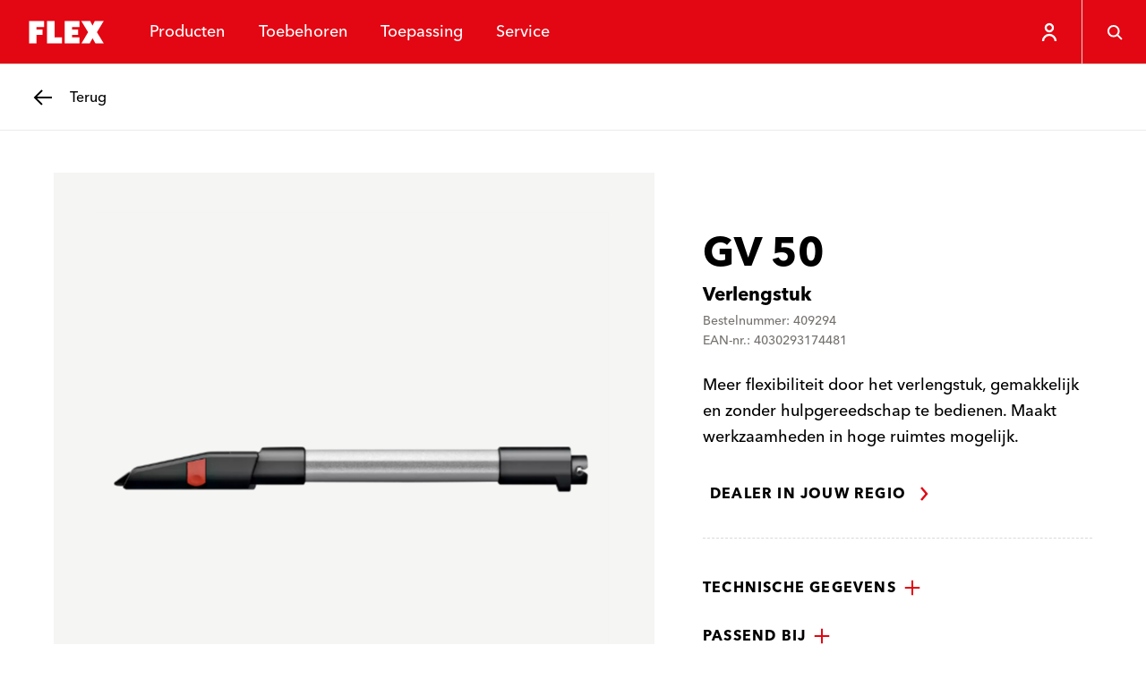

--- FILE ---
content_type: text/html; charset=utf-8
request_url: https://www.flex-tools.com/nl-nl/toebehoren/toebehoren-voor-plafond-en-wandbewerking/gv-50?matchesProduct=1000111079
body_size: 52066
content:
<!DOCTYPE html><html lang="nl-nl"><head><meta charSet="utf-8"/><meta name="viewport" content="width=device-width, initial-scale=1"/><link rel="stylesheet" href="/_next/static/css/035f3e2427de6732.css" data-precedence="next"/><link rel="stylesheet" href="/_next/static/css/1639890192c0344b.css" data-precedence="next"/><link rel="stylesheet" href="/_next/static/css/a825c95b1080afa5.css" data-precedence="next"/><link rel="preload" as="script" fetchPriority="low" href="/_next/static/chunks/webpack-b7eeba21fe36bf08.js"/><script src="/_next/static/chunks/86b591b1-1ac878c4568903ad.js" async=""></script><script src="/_next/static/chunks/189-387de07825dcfbee.js" async=""></script><script src="/_next/static/chunks/main-app-0f6cb80cd354a45f.js" async=""></script><script src="/_next/static/chunks/923-a9376b92c47a458a.js" async=""></script><script src="/_next/static/chunks/app/layout-fa9cccd445b7586d.js" async=""></script><script src="/_next/static/chunks/708-8fd572e018b85f24.js" async=""></script><script src="/_next/static/chunks/127-c846cc62de339c7e.js" async=""></script><script src="/_next/static/chunks/app/%5Blocale%5D/layout-fca3d99e21353baf.js" async=""></script><script src="/_next/static/chunks/50af9851-282bad2dc32d17db.js" async=""></script><script src="/_next/static/chunks/9b792263-bf21a23a952f1fe7.js" async=""></script><script src="/_next/static/chunks/c8002a7c-76ed33e6177f03f3.js" async=""></script><script src="/_next/static/chunks/c4b56fbd-0446ed963ff91d4a.js" async=""></script><script src="/_next/static/chunks/0c9e68d2-b21b11a39dac3411.js" async=""></script><script src="/_next/static/chunks/985-f17db40123e97939.js" async=""></script><script src="/_next/static/chunks/780-6e51ab397964da3e.js" async=""></script><script src="/_next/static/chunks/382-1dd9a6ffe4ce330a.js" async=""></script><script src="/_next/static/chunks/app/%5Blocale%5D/%5B%5B...url%5D%5D/page-b96679ba74c37615.js" async=""></script><link rel="preload" href="https://flextools.grtrace.com/script/8f8d6a75-456d-4b09-8052-0f59fc60e801/ga.js" as="script" crossorigin="use-credentials"/><title>GV 50 – FLEX elektrisch gereedschap</title><link rel="manifest" href="/site.webmanifest"/><meta name="theme-color" content="#ffffff"/><link rel="canonical" href="https://www.flex-tools.com/nl-nl/toebehoren/toebehoren-voor-plafond-en-wandbewerking/gv-50"/><link rel="icon" href="/favicon-32x32.png"/><link rel="apple-touch-icon" href="/apple-touch-icon.png"/><script>(self.__next_s=self.__next_s||[]).push([0,{"children":"\n\t\t\t\t\tconst e = \"GrTracking\"\n\t\t\t\t\twindow['__GetResponseAnalyticsObject']=e;\n         \t\t\t   window[e]=window[e]||function(){ (window[e].q=window[e].q||[]).push(arguments) };","id":"getresponse-loader"}])</script><script src="/_next/static/chunks/polyfills-42372ed130431b0a.js" noModule=""></script></head><body class="flex-tools"><div hidden=""><!--$--><!--/$--></div><!--$?--><template id="B:0"></template><!--/$--><div class="site has-header-small"><header class="header theme-primary header-small"><div class="JumpToMainContent_jump-to-main-content__zAZVF" id="skip-link-wrapper"><a tabindex="1" class="button button-text JumpToMainContent_jump-to-main-content-button__sjgmK" href="#main-content"><span class="underline-on-interaction"><span class="button-label">main-navigation.jump-to-main-content</span></span><span class="icon"><svg xmlns="http://www.w3.org/2000/svg" viewBox="0 0 24 24" aria-label="Arrow pointing right"><path d="m9 5 6 7-6 7" stroke="currentColor" stroke-width="2.4" fill="none"></path></svg></span></a></div><div class="logo-container"><a class="logo-link" href="/nl-nl"><svg xmlns="http://www.w3.org/2000/svg" viewBox="0 0 121 56" class="logo" aria-label="FLEX"><g fill="none" fill-rule="evenodd"><path fill="#E30613" d="M0 56h121V0H0z"></path><path fill="#FFF" d="m90.462 14 2.905 5.803L96.243 14H107.4l-8.51 14 8.517 14-10.382-.02-3.65-6.507L89.906 42H79.542l8.314-14-8.55-14h11.156Zm-57.746 0v7.466h-9.33l-.002 3.126h7.466v6.843h-7.466l.002 10.563H14.05V14h18.665Zm13.115 0v20.527h9.32v7.466H36.483V14h9.348Zm31.292 0v7.432H67.8v3.149h7.453v6.843H67.8v2.921h9.36v7.648H58.43V14h18.693Z"></path></g></svg></a></div><nav class="menu-items"><ul class="menu-items-container"><li><div class="header-menu-item"><button class="header-link" type="button"><span data-text="Producten">Producten</span></button></div></li><li><div class="header-menu-item"><a class="header-link" href="/nl-nl/toebehoren"><span data-text="Toebehoren">Toebehoren</span></a></div></li><li><div class="header-menu-item"><button class="header-link" type="button"><span data-text="Toepassing">Toepassing</span></button></div></li><li><div class="header-menu-item"><button class="header-link" type="button"><span data-text="Service">Service</span></button></div></li></ul></nav><div class="icon-row"><div style="display:flex;height:7.2rem"><div class="HeaderUserButton_header-user-button__Tq_Sx HeaderUserButton_is-on-theme-primary___XFWg"><button type="button" class="HeaderUserButton_menu-button__PJeBn"><span class="icon"><svg xmlns="http://www.w3.org/2000/svg" viewBox="0 0 24 24" aria-label="Person"><path fill="none" stroke="currentColor" stroke-width="2.4" d="M12 3c1.1 0 2.1.4 2.8 1.2.8.7 1.2 1.7 1.2 2.8s-.4 2.1-1.2 2.8c-.7.8-1.7 1.2-2.8 1.2s-2.1-.4-2.8-1.2C8.4 9.1 8 8.1 8 7s.4-2.1 1.2-2.8S10.9 3 12 3zm7 19c0-3.9-3.1-7-7-7s-7 3.1-7 7"></path></svg></span></button></div></div><button class="button button-ghost header-menu-icon-button" aria-label="Zoeken" type="button"><span class="icon"><svg xmlns="http://www.w3.org/2000/svg" viewBox="0 0 24 24" aria-label="Magnifying glass"><g fill="none" stroke="currentColor" stroke-width="2.4"><circle cx="10.5" cy="10.5" r="7"></circle><path d="m16 16 5.5 5.5"></path></g></svg></span></button><button class="button button-ghost hamburger header-menu-icon-button" aria-label="Menu" type="button"><span class="icon"><svg xmlns="http://www.w3.org/2000/svg" viewBox="0 0 24 24" aria-label="Menu"><path d="M3 5.5h18m-18 7h18m-11 7h11" stroke="currentColor" stroke-width="2.4" fill="none"></path></svg></span></button></div></header><div id="main-content"><div class="sub-header theme-light"><a class="button button-back" href="/nl-nl/toebehoren/toebehoren-voor-plafond-en-wandbewerking"><span class="icon"><svg xmlns="http://www.w3.org/2000/svg" viewBox="0 0 24 24" aria-label="Arrow pointing left"><path d="M22 12H3.5m7.5 8-8-8 8-8" fill="none" stroke="currentColor" stroke-width="2.4"></path></svg></span><span class="assistive-text underline-on-interaction"><span class="button-label">Terug</span></span></a></div><main class="page-container accessory-detail-page has-sub-header"><script type="application/ld+json">{"@context":"https://schema.org","@type":"Product","name":"GV 50","description":"Meer flexibiliteit door het verlengstuk, gemakkelijk en zonder hulpgereedschap te bedienen. Maakt werkzaamheden in hoge ruimtes mogelijk.","gtin13":"4030293174481","mpn":"409294","image":"https://hub.flex-tools.com/_f/33a/33a3efa18006f47347282382aca81f2ce36e6384/PRO_PHO_MAI_Z409294_%23SALL_%23AIN_%23V1.webp","brand":{"@context":"https://schema.org","@type":"Organization","name":"FLEX-Elektrowerkzeuge GmbH","logo":"https://www.flex-tools.com/favicon-32x32.png","url":"https://www.flex-tools.com/"},"additionalProperty":[{"@context":"https://schema.org","@type":"PropertyValue","propertyID":"Lengte","value":"500 mm"},{"@context":"https://schema.org","@type":"PropertyValue","propertyID":"Verpakkingseenheid","value":"1 Stuk"}]}</script><div class="product-detail"><div class="product-info"><p class="product-info-title">GV 50</p><p class="product-info-subtitle">Verlengstuk</p><p class="product-info-meta-data">Bestelnummer: 409294</p><p class="product-info-meta-data">EAN-nr.: 4030293174481</p><p class="product-info-description">Meer flexibiliteit door het verlengstuk, gemakkelijk en zonder hulpgereedschap te bedienen. Maakt werkzaamheden in hoge ruimtes mogelijk.</p></div><div class="product-gallery"><div class="product-gallery-inner"><div class="gallery-main"><div class="gallery-main-stage"><div class="gallery-thumbnail is-portrait is-image"><img alt="" loading="lazy" decoding="async" data-nimg="fill" class="flex-image of-contain" style="position:absolute;height:100%;width:100%;left:0;top:0;right:0;bottom:0;color:transparent" sizes="100vw" srcSet="/_next/image?url=https%3A%2F%2Fhub.flex-tools.com%2F_f%2F33a%2F33a3efa18006f47347282382aca81f2ce36e6384%2FPRO_PHO_MAI_Z409294_%2523SALL_%2523AIN_%2523V1.webp&amp;w=640&amp;q=75 640w, /_next/image?url=https%3A%2F%2Fhub.flex-tools.com%2F_f%2F33a%2F33a3efa18006f47347282382aca81f2ce36e6384%2FPRO_PHO_MAI_Z409294_%2523SALL_%2523AIN_%2523V1.webp&amp;w=750&amp;q=75 750w, /_next/image?url=https%3A%2F%2Fhub.flex-tools.com%2F_f%2F33a%2F33a3efa18006f47347282382aca81f2ce36e6384%2FPRO_PHO_MAI_Z409294_%2523SALL_%2523AIN_%2523V1.webp&amp;w=828&amp;q=75 828w, /_next/image?url=https%3A%2F%2Fhub.flex-tools.com%2F_f%2F33a%2F33a3efa18006f47347282382aca81f2ce36e6384%2FPRO_PHO_MAI_Z409294_%2523SALL_%2523AIN_%2523V1.webp&amp;w=1080&amp;q=75 1080w, /_next/image?url=https%3A%2F%2Fhub.flex-tools.com%2F_f%2F33a%2F33a3efa18006f47347282382aca81f2ce36e6384%2FPRO_PHO_MAI_Z409294_%2523SALL_%2523AIN_%2523V1.webp&amp;w=1200&amp;q=75 1200w, /_next/image?url=https%3A%2F%2Fhub.flex-tools.com%2F_f%2F33a%2F33a3efa18006f47347282382aca81f2ce36e6384%2FPRO_PHO_MAI_Z409294_%2523SALL_%2523AIN_%2523V1.webp&amp;w=1920&amp;q=75 1920w, /_next/image?url=https%3A%2F%2Fhub.flex-tools.com%2F_f%2F33a%2F33a3efa18006f47347282382aca81f2ce36e6384%2FPRO_PHO_MAI_Z409294_%2523SALL_%2523AIN_%2523V1.webp&amp;w=2048&amp;q=75 2048w, /_next/image?url=https%3A%2F%2Fhub.flex-tools.com%2F_f%2F33a%2F33a3efa18006f47347282382aca81f2ce36e6384%2FPRO_PHO_MAI_Z409294_%2523SALL_%2523AIN_%2523V1.webp&amp;w=3840&amp;q=75 3840w" src="/_next/image?url=https%3A%2F%2Fhub.flex-tools.com%2F_f%2F33a%2F33a3efa18006f47347282382aca81f2ce36e6384%2FPRO_PHO_MAI_Z409294_%2523SALL_%2523AIN_%2523V1.webp&amp;w=3840&amp;q=75"/></div><button class="button button-ghost" type="button"><span class="icon"><svg xmlns="http://www.w3.org/2000/svg" viewBox="0 0 24 24" aria-label="Magnifying glass"><g fill="none" stroke="currentColor" stroke-width="2.4"><circle cx="10.5" cy="10.5" r="7"></circle><path d="m16 16 5.5 5.5"></path></g></svg></span></button></div></div></div></div><div class="product-details"><div class="product-availability"><a class="button button-text" href="/nl-nl/service/handelaar-vinden"><span class="underline-on-interaction"><span class="button-label">Dealer in jouw regio</span></span><span class="icon"><svg xmlns="http://www.w3.org/2000/svg" viewBox="0 0 24 24" aria-label="Arrow pointing right"><path d="m9 5 6 7-6 7" stroke="currentColor" stroke-width="2.4" fill="none"></path></svg></span></a></div><div class="detail-info"><div class="collapsible is-normal"><button type="button" id="collapsible-pane-MRzTgkNP-RYVUQP8AIrNp" class="collapsible-pane" aria-controls="collapsible-content-MRzTgkNP-RYVUQP8AIrNp" role="button"><span class="underline-on-interaction">Technische gegevens</span><span class="icon"><svg xmlns="http://www.w3.org/2000/svg" viewBox="0 0 24 24" aria-label="Plus symbol"><path d="M12 2v20m10-10H2" stroke="currentColor" stroke-width="2.4" fill="none"></path></svg></span></button><div id="collapsible-content-MRzTgkNP-RYVUQP8AIrNp" class="collapsible-content" aria-labelledby="collapsible-pane-MRzTgkNP-RYVUQP8AIrNp" role="region"><table class="technical-data"><tbody><tr><th>Lengte</th><td>500 mm</td></tr><tr><th>Verpakkingseenheid</th><td>1 Stuk</td></tr></tbody></table></div></div><div class="collapsible is-normal"><button type="button" id="collapsible-pane-ZOkD9fpc4r_h7JweLPAAk" class="collapsible-pane" aria-controls="collapsible-content-ZOkD9fpc4r_h7JweLPAAk" role="button"><span class="underline-on-interaction">Passend bij</span><span class="icon"><svg xmlns="http://www.w3.org/2000/svg" viewBox="0 0 24 24" aria-label="Plus symbol"><path d="M12 2v20m10-10H2" stroke="currentColor" stroke-width="2.4" fill="none"></path></svg></span></button><div id="collapsible-content-ZOkD9fpc4r_h7JweLPAAk" class="collapsible-content" aria-labelledby="collapsible-pane-ZOkD9fpc4r_h7JweLPAAk" role="region"><ul class="matches-with-list"><li><a class="text-link" href="/nl-nl/producten/schuurmachines/wand-en-plafondschuurmachines/gde-10-set-thermo-jet"><span class="underline">GDE 10 Set Thermo-Jet</span></a></li><li><a class="text-link" href="/nl-nl/producten/schuurmachines/wand-en-plafondschuurmachines/gde-10-set-turbo-jet"><span class="underline">GDE 10 Set Turbo-Jet</span></a></li><li><a class="text-link" href="/nl-nl/producten/schuurmachines/wand-en-plafondschuurmachines/ge-5"><span class="underline">GE 5</span></a></li><li><a class="text-link" href="/nl-nl/producten/schuurmachines/wand-en-plafondschuurmachines/ge-7-mh-o"><span class="underline">GE 7 + MH-O</span></a></li><li><a class="text-link" href="/nl-nl/producten/schuurmachines/wand-en-plafondschuurmachines/ge-7-mh-o-sh"><span class="underline">GE 7 + MH-O + SH</span></a></li><li><a class="text-link" href="/nl-nl/producten/schuurmachines/wand-en-plafondschuurmachines/ge-7-mh-r"><span class="underline">GE 7 + MH-R</span></a></li><li><a class="text-link" href="/nl-nl/producten/schuurmachines/wand-en-plafondschuurmachines/ge-7-mh-r-sh"><span class="underline">GE 7 + MH-R + SH</span></a></li></ul></div></div><div class="collapsible is-normal"><button type="button" id="collapsible-pane-C9xWg3FFB81Ak2k3Cjz2S" class="collapsible-pane" aria-controls="collapsible-content-C9xWg3FFB81Ak2k3Cjz2S" role="button"><span class="underline-on-interaction">Downloads</span><span class="icon"><svg xmlns="http://www.w3.org/2000/svg" viewBox="0 0 24 24" aria-label="Plus symbol"><path d="M12 2v20m10-10H2" stroke="currentColor" stroke-width="2.4" fill="none"></path></svg></span></button><div id="collapsible-content-C9xWg3FFB81Ak2k3Cjz2S" class="collapsible-content" aria-labelledby="collapsible-pane-C9xWg3FFB81Ak2k3Cjz2S" role="region"><ul class="download-list"><li><a rel="noopener noreferrer" download="PRO_DOC_EXP_GV-50-GE5.pdf" class="download-link" target="_blank" href="https://hub.flex-tools.com/_f/901/901eac28972ac0c68ca036a85347a875a47e5310/PRO_DOC_EXP_GV-50-GE5.pdf"><span class="icon"><svg xmlns="http://www.w3.org/2000/svg" viewBox="0 0 24 24" aria-label="Download"><g fill="none" stroke="currentColor" stroke-width="2.4"><path d="M5 2h15v20H5zm7.5 6.5v6.262"></path><path d="m9.5 12.5 3 3 3-3"></path></g></svg></span><span class="title"><span class="underline-on-interaction">Onderdelentekeningen</span></span></a></li></ul></div></div></div></div></div><div class="product-content-stage"></div></main></div><div class="contact theme-primary"><div class="stage-container"><div class="stage"><div class="stage-header"><p class="topline">Onze FLEXperts staan voor je klaar.</p><h2 class="headline">Contact</h2></div><div class="contact-links"><h3 class="contact-heading">Vind de juiste contactpersoon</h3><ul class="contact-list"></ul><a class="button button-secondary is-on-theme-primary" href="/nl-nl/service/contact"><span class="button-label">Vind de juiste contactpersoon</span></a></div><div class="dealer-locator"><h3 class="dealer-locator-heading">Een dealer in jouw regio</h3><div class="dealer-locator-form"><div class="form-row form-row-text"><div class="input-container input-text-container"><div class="input-text-widget"><input type="text" class="input-text" placeholder="Postcode of plaats" name="search" value=""/><label class="input-text-placeholder">Postcode of plaats</label></div></div></div><button class="button button-ghost is-on-theme-primary" aria-label="Zoeken op" type="button"><span class="icon"><svg xmlns="http://www.w3.org/2000/svg" viewBox="0 0 24 24" aria-label="Magnifying glass"><g fill="none" stroke="currentColor" stroke-width="2.4"><circle cx="10.5" cy="10.5" r="7"></circle><path d="m16 16 5.5 5.5"></path></g></svg></span></button></div></div></div></div></div><footer class="footer"><div class="stage-container"><div class="stage"><div class="pattern" aria-hidden="true"><svg xmlns="http://www.w3.org/2000/svg" viewBox="0 0 345 376.5"><path fill="none" stroke="#fff" stroke-width="1.5" d="m167.7 324.8 5.3 10.6 5.2-10.6h20.3L183 350.3l15.5 25.5h-18.9l-6.7-11.9-6.3 11.9h-18.9l15.2-25.5-15.6-25.5h20.4zm-97 0 5.3 10.6 5.2-10.6h20.3L86 350.3l15.5 25.5H82.6L76 363.9l-6.3 11.9H50.8L66 350.3l-15.6-25.5h20.3zm145.1-29 5.3 10.6 5.2-10.6h20.3l-15.5 25.5 15.5 25.5h-18.9l-6.7-11.9-6.3 11.9h-18.9l15.2-25.5-15.6-25.5h20.4zm-97.1 0 5.3 10.6 5.2-10.6h20.3L134 321.3l15.5 25.5h-18.9l-6.7-11.9-6.3 11.9H98.8l15.2-25.5-15.6-25.5h20.3zm-97 0 5.3 10.6 5.2-10.6h20.3L37 321.2l15.5 25.5H33.6L27 334.9l-6.3 11.9H1.8L17 321.3 1.3 295.8h20.4zm49-30 5.3 10.6 5.2-10.6h20.3L86 291.3l15.5 25.5H82.6L76 304.9l-6.3 11.9H50.8L66 291.3l-15.6-25.5h20.3zm97 0 5.3 10.6 5.2-10.6h20.3L183 291.3l15.5 25.5h-18.9l-6.7-11.9-6.3 11.9h-18.9l15.2-25.5-15.6-25.5h20.4zm-49-29 5.3 10.6 5.2-10.6h20.3L134 262.3l15.5 25.5h-18.9l-6.7-11.9-6.3 11.9H98.8l15.2-25.5-15.6-25.5h20.3zm97.1 0 5.3 10.6 5.2-10.6h20.3l-15.5 25.5 15.5 25.5h-18.9l-6.7-11.9-6.3 11.9h-18.9l15.2-25.5-15.6-25.5h20.4zm48-29 5.3 10.6 5.2-10.6h20.3l-15.5 25.5 15.5 25.5h-18.9l-6.7-11.9-6.3 11.9h-18.9l15.2-25.5-15.6-25.5h20.4zm-97.1 0 5.3 10.6 5.2-10.6h20.3L182 233.3l15.5 25.5h-18.9l-6.7-11.9-6.3 11.9h-18.9l15.2-25.5-15.6-25.5h20.4zm-97 0 5.3 10.6 5.2-10.6h20.3L85 233.3l15.5 25.5H81.6L75 246.9l-6.3 11.9H49.8L65 233.3l-15.6-25.5h20.3zm49-30 5.3 10.6 5.2-10.6h20.3L134 203.3l15.5 25.5h-18.9l-6.7-11.9-6.3 11.9H98.8l15.2-25.5-15.6-25.5h20.3zm97.1 0 5.3 10.6 5.2-10.6h20.3l-15.5 25.5 15.5 25.5h-18.9l-6.7-11.9-6.3 11.9h-18.9l15.2-25.5-15.6-25.5h20.4zm-48.1-29 5.3 10.6 5.2-10.6h20.3L183 174.3l15.5 25.5h-18.9l-6.7-11.9-6.3 11.9h-18.9l15.2-25.5-15.6-25.5h20.4zm97.1 0 5.3 10.6 5.2-10.6h20.3l-15.5 25.5 15.5 25.5h-18.9l-6.7-11.9-6.3 11.9h-18.9l15.2-25.5-15.6-25.5h20.4zm-49-29 5.3 10.6 5.2-10.6h20.3l-15.5 25.5 15.5 25.5h-18.9l-6.7-11.9-6.3 11.9h-18.9l15.2-25.5-15.6-25.5h20.4zm-97.1 0 5.3 10.6 5.2-10.6h20.3L134 145.3l15.5 25.5h-18.9l-6.7-11.9-6.3 11.9H98.8l15.2-25.5-15.6-25.5h20.3zm194.1 0 5.3 10.6 5.2-10.6h20.3l-15.5 25.5 15.5 25.5h-18.9l-6.7-11.9-6.3 11.9h-18.9l15.2-25.5-15.6-25.5h20.4zm-145.1-30 5.3 10.6 5.2-10.6h20.3L183 115.3l15.5 25.5h-18.9l-6.7-11.9-6.3 11.9h-18.9l15.2-25.5-15.6-25.5h20.4zm97.1 0 5.3 10.6 5.2-10.6h20.3l-15.5 25.5 15.5 25.5h-18.9l-6.7-11.9-6.3 11.9h-18.9l15.2-25.5-15.6-25.5h20.4zm-146.1-30 5.3 10.6 5.2-10.6h20.3L134 85.3l15.5 25.5h-18.9L124 98.9l-6.3 11.9H98.8L114 85.2 98.4 59.8h20.3zm97.1 0 5.3 10.6 5.2-10.6h20.3l-15.5 25.5 15.5 25.5h-18.9L221 98.9l-6.3 11.9h-18.9L211 85.2l-15.6-25.5h20.4zm-146.1-29L75 41.3l5.2-10.6h20.3L85.1 56.2l15.5 25.5H81.7L75 69.9l-6.3 11.9H49.8L65 56.3 49.4 30.8h20.3zm97 0 5.3 10.6 5.2-10.6h20.3L182 56.3l15.5 25.5h-18.9l-6.7-11.9-6.3 11.9h-18.9L162 56.2l-15.6-25.5h20.3zm97.1 0 5.3 10.6 5.2-10.6h20.3l-15.5 25.5 15.5 25.5h-18.9L269 69.9l-6.3 11.9h-18.9L259 56.2l-15.6-25.5h20.4zM118.7.8l5.3 10.6L129.2.8h20.3L134 26.3l15.5 25.5h-18.9L124 39.9l-6.3 11.9H98.8L114 26.2 98.4.8h20.3zm97.1 0 5.3 10.6L226.3.8h20.3l-15.5 25.5 15.5 25.5h-18.9L221 39.9l-6.3 11.9h-18.9L211 26.2 195.4.8h20.4z"></path></svg></div><div class="social"><h2 class="heading">FLEX – this is proformance</h2><ul class="social-links"><li><a aria-label="facebook" rel="noopener noreferrer" class="button button-ghost social-link" target="_blank" href="https://www.facebook.com/flexelektrowerkzeuge"><span class="icon"><svg xmlns="http://www.w3.org/2000/svg" viewBox="0 0 24 24" aria-label="Facebook logo"><path fill="currentColor" fill-rule="evenodd" d="M20.035 1H3.965A2.965 2.965 0 0 0 1 3.965v16.07A2.965 2.965 0 0 0 3.965 23h7.926l.013-7.862H9.862a.482.482 0 0 1-.482-.48l-.01-2.534a.482.482 0 0 1 .482-.484h2.039V9.192c0-2.842 1.735-4.389 4.27-4.389h2.08c.266 0 .482.216.482.482v2.137a.482.482 0 0 1-.482.482h-1.276c-1.379 0-1.646.655-1.646 1.617v2.12h3.03c.288 0 .512.251.478.538l-.3 2.534a.482.482 0 0 1-.479.425h-2.715L15.319 23h4.716A2.965 2.965 0 0 0 23 20.036V3.965A2.965 2.965 0 0 0 20.035 1Z"></path></svg></span></a></li><li><a aria-label="instagram" rel="noopener noreferrer" class="button button-ghost social-link" target="_blank" href="https://www.instagram.com/flex_tools"><span class="icon"><svg xmlns="http://www.w3.org/2000/svg" viewBox="0 0 24 24" aria-label="Instagram logo"><path fill="currentColor" fill-rule="evenodd" d="M16.42 1a6.55 6.55 0 0 1 6.541 6.542v8.877a6.55 6.55 0 0 1-6.542 6.543H7.542A6.55 6.55 0 0 1 1 16.419V7.542A6.55 6.55 0 0 1 7.542 1Zm0 2.21H7.541A4.333 4.333 0 0 0 3.21 7.541v8.877a4.333 4.333 0 0 0 4.333 4.333h8.877a4.333 4.333 0 0 0 4.333-4.333V7.542A4.333 4.333 0 0 0 16.42 3.21ZM11.98 6.3a5.686 5.686 0 0 1 5.68 5.68 5.686 5.686 0 0 1-5.68 5.68 5.686 5.686 0 0 1-5.68-5.68 5.686 5.686 0 0 1 5.68-5.68Zm0 2.21a3.47 3.47 0 1 0 0 6.941 3.47 3.47 0 0 0 0-6.94Zm5.692-3.528a1.361 1.361 0 1 1 0 2.722 1.361 1.361 0 0 1 0-2.722Z"></path></svg></span></a></li><li><a aria-label="youtube" rel="noopener noreferrer" class="button button-ghost social-link" target="_blank" href="https://www.youtube.com/@FLEX_tools"><span class="icon"><svg xmlns="http://www.w3.org/2000/svg" viewBox="0 0 24 24" aria-label="Youtube logo"><path fill="currentColor" fill-rule="evenodd" d="M12.456 4.001c.786.005 2.481.022 4.215.085l.547.021c1.733.074 3.413.197 4.172.404a2.999 2.999 0 0 1 2.115 2.104c.515 1.868.495 5.761.495 5.761v.16c-.007.75-.06 3.94-.494 5.582a2.999 2.999 0 0 1-2.116 2.105c-1.638.428-7.564.483-9.05.49l-.185.001h-.495c-1.483-.008-7.396-.065-9.051-.511a3 3 0 0 1-2.116-2.104c-.42-1.569-.483-4.61-.492-5.495l-.002-.206v-.083l.002-.205c.01-.881.073-3.91.492-5.495A3.06 3.06 0 0 1 2.608 4.49c.72-.188 2.265-.304 3.9-.376l.546-.022c1.827-.07 3.66-.087 4.489-.092Zm-2.6 4.713V16l6.43-3.643-6.43-3.643Z"></path></svg></span></a></li><li><a aria-label="tiktok" rel="noopener noreferrer" class="button button-ghost social-link" target="_blank" href="https://www.tiktok.com/@flex_tools"><span class="icon"><svg xmlns="http://www.w3.org/2000/svg" viewBox="0 0 24 24" aria-label="Tiktok logo"><path fill="currentColor" d="M21.143 0H2.857A2.86 2.86 0 0 0 0 2.857v18.286A2.86 2.86 0 0 0 2.857 24h18.286A2.86 2.86 0 0 0 24 21.143V2.857A2.86 2.86 0 0 0 21.143 0M18.86 10.47a4.281 4.281 0 0 1-3.977-1.916v6.593a4.873 4.873 0 1 1-4.873-4.873c.102 0 .202.01.302.016v2.4c-.1-.011-.199-.03-.302-.03a2.487 2.487 0 0 0 0 4.974c1.374 0 2.587-1.082 2.587-2.456l.024-11.196h2.297a4.279 4.279 0 0 0 3.944 3.82v2.668"></path></svg></span></a></li><li><a aria-label="linkedin" rel="noopener noreferrer" class="button button-ghost social-link" target="_blank" href="https://www.linkedin.com/company/flex-elektrowerkzeuge-gmbh/"><span class="icon"><svg xmlns="http://www.w3.org/2000/svg" viewBox="0 0 24 24" aria-label="Linkedin logo"><path fill="currentColor" d="M20.518 2.001H3.476A1.46 1.46 0 0 0 2 3.443v17.113A1.46 1.46 0 0 0 3.476 22h17.042c.808.01 1.47-.635 1.482-1.443V3.442A1.463 1.463 0 0 0 20.518 2v.001ZM4.965 19.041h2.966V9.497H4.965v9.544ZM6.45 8.193a1.72 1.72 0 1 1 0-3.44 1.72 1.72 0 0 1 0 3.44ZM19.04 19.04h-2.962V14.4c0-1.107-.02-2.531-1.542-2.531-1.543 0-1.78 1.205-1.78 2.45v4.721H9.794V9.497h2.845v1.304h.04a3.117 3.117 0 0 1 2.807-1.541c3.003 0 3.557 1.975 3.557 4.546l-.001 5.235Z" fill-rule="evenodd"></path></svg></span></a></li></ul></div><div class="corporate"><h3 class="nav-heading">Meer over FLEX</h3><ul class="footer-menu"><li><a class="footer-link footer-link-large" href="/nl-nl/bedrijf"><span class="underline-on-interaction">Bedrijf</span></a></li><li><a class="footer-link footer-link-large" href="/nl-nl/persruimte"><span class="underline-on-interaction">Persruimte</span></a></li></ul></div></div></div><div class="utility-container"><div class="utility"><button type="button" class="locale-selector"><span class="icon"><svg xmlns="http://www.w3.org/2000/svg" viewBox="0 0 24 24" aria-label="Globe"><g fill="none" stroke="currentColor" stroke-width="2.4"><circle cx="12" cy="12" r="10"></circle><path d="M2.5 9H22M2.5 15H22"></path><ellipse cx="12" cy="12" rx="4.042" ry="10"></ellipse></g></svg></span><span class="locale-container"><span class="locale-label">Taal veranderen</span><span class="locale-selection">Nederland</span></span></button></div></div><div class="legal-container"><div class="legal"><ul class="footer-menu"><li><a class="footer-link footer-link-small" href="/nl-nl/colofon"><span class="underline">Colofon</span></a></li><li><a class="footer-link footer-link-small" href="/nl-nl/privacybescherming"><span class="underline">Privacybescherming</span></a></li><li><a class="footer-link footer-link-small" href="/nl-nl/algemene-voorwaarden"><span class="underline">Algemene verkoop-, leverings- en betalingsvoorwaarden</span></a></li><li><a class="footer-link footer-link-small" href="/nl-nl/juridische-informatie"><span class="underline">Juridische informatie</span></a></li><li><a class="footer-link footer-link-small" href="/nl-nl/yesflextools"><span class="underline">#yesflextools</span></a></li><li><a class="footer-link footer-link-small" href="/nl-nl/Accessibility"><span class="underline">Accessibility</span></a></li><li><button type="button" class="footer-link footer-link-small"><span class="underline">Privacy-instellingen</span></button></li></ul><div class="copyright">Alle rechten voorbehouden - 2026 © FLEX GmbH</div></div></div></footer></div><!--$--><!--/$--><script>requestAnimationFrame(function(){$RT=performance.now()});</script><script src="/_next/static/chunks/webpack-b7eeba21fe36bf08.js" id="_R_" async=""></script><div hidden id="S:0"><style>
          #nprogress {
            pointer-events: none;
          }

          #nprogress .bar {
            background: var(--primary);

            position: fixed;
            z-index: 99999;
            top: 0;
            left: 0;

            width: 100%;
            height: 4px;
          }

          /* Fancy blur effect */
          #nprogress .peg {
            display: block;
            position: absolute;
            right: 0px;
            width: 100px;
            height: 100%;
            box-shadow: 0 0 10px var(--primary), 0 0 5px var(--primary);
            opacity: 1.0;

            -webkit-transform: rotate(3deg) translate(0px, -4px);
                -ms-transform: rotate(3deg) translate(0px, -4px);
                    transform: rotate(3deg) translate(0px, -4px);
          }

          /* Remove these to get rid of the spinner */
          #nprogress .spinner {
            display: block;
            position: fixed;
            z-index: 1031;
            top: 15px;
            right: 15px;
          }

          #nprogress .spinner-icon {
            width: 18px;
            height: 18px;
            box-sizing: border-box;

            border: solid 2px transparent;
            border-top-color: var(--primary);
            border-left-color: var(--primary);
            border-radius: 50%;

            -webkit-animation: nprogress-spinner 400ms linear infinite;
                    animation: nprogress-spinner 400ms linear infinite;
          }

          .nprogress-custom-parent {
            overflow: hidden;
            position: relative;
          }

          .nprogress-custom-parent #nprogress .spinner,
          .nprogress-custom-parent #nprogress .bar {
            position: absolute;
          }

          @-webkit-keyframes nprogress-spinner {
            0%   { -webkit-transform: rotate(0deg); }
            100% { -webkit-transform: rotate(360deg); }
          }
          @keyframes nprogress-spinner {
            0%   { transform: rotate(0deg); }
            100% { transform: rotate(360deg); }
          }
        </style></div><script>$RB=[];$RV=function(a){$RT=performance.now();for(var b=0;b<a.length;b+=2){var c=a[b],e=a[b+1];null!==e.parentNode&&e.parentNode.removeChild(e);var f=c.parentNode;if(f){var g=c.previousSibling,h=0;do{if(c&&8===c.nodeType){var d=c.data;if("/$"===d||"/&"===d)if(0===h)break;else h--;else"$"!==d&&"$?"!==d&&"$~"!==d&&"$!"!==d&&"&"!==d||h++}d=c.nextSibling;f.removeChild(c);c=d}while(c);for(;e.firstChild;)f.insertBefore(e.firstChild,c);g.data="$";g._reactRetry&&requestAnimationFrame(g._reactRetry)}}a.length=0};
$RC=function(a,b){if(b=document.getElementById(b))(a=document.getElementById(a))?(a.previousSibling.data="$~",$RB.push(a,b),2===$RB.length&&("number"!==typeof $RT?requestAnimationFrame($RV.bind(null,$RB)):(a=performance.now(),setTimeout($RV.bind(null,$RB),2300>a&&2E3<a?2300-a:$RT+300-a)))):b.parentNode.removeChild(b)};$RC("B:0","S:0")</script><script>(self.__next_f=self.__next_f||[]).push([0])</script><script>self.__next_f.push([1,"1:\"$Sreact.fragment\"\n2:I[77924,[\"923\",\"static/chunks/923-a9376b92c47a458a.js\",\"177\",\"static/chunks/app/layout-fa9cccd445b7586d.js\"],\"RootClientLayout\"]\n3:I[69156,[],\"\"]\n4:I[87938,[],\"\"]\n9:I[1473,[],\"OutletBoundary\"]\nb:I[67164,[],\"AsyncMetadataOutlet\"]\nd:I[1473,[],\"ViewportBoundary\"]\nf:I[1473,[],\"MetadataBoundary\"]\n10:\"$Sreact.suspense\"\n12:I[23296,[],\"\"]\n:HL[\"/_next/static/css/035f3e2427de6732.css\",\"style\"]\n:HL[\"/_next/static/css/1639890192c0344b.css\",\"style\"]\n:HL[\"/_next/static/css/a825c95b1080afa5.css\",\"style\"]\n"])</script><script>self.__next_f.push([1,"0:{\"P\":null,\"b\":\"8nfpJUB_F6wRQB52_YSXV\",\"p\":\"\",\"c\":[\"\",\"nl-nl\",\"toebehoren\",\"toebehoren-voor-plafond-en-wandbewerking\",\"gv-50?matchesProduct=1000111079\"],\"i\":false,\"f\":[[[\"\",{\"children\":[[\"locale\",\"nl-nl\",\"d\"],{\"children\":[[\"url\",\"toebehoren/toebehoren-voor-plafond-en-wandbewerking/gv-50\",\"oc\"],{\"children\":[\"__PAGE__?{\\\"matchesProduct\\\":\\\"1000111079\\\"}\",{}]}]}]},\"$undefined\",\"$undefined\",true],[\"\",[\"$\",\"$1\",\"c\",{\"children\":[[[\"$\",\"link\",\"0\",{\"rel\":\"stylesheet\",\"href\":\"/_next/static/css/035f3e2427de6732.css\",\"precedence\":\"next\",\"crossOrigin\":\"$undefined\",\"nonce\":\"$undefined\"}],[\"$\",\"link\",\"1\",{\"rel\":\"stylesheet\",\"href\":\"/_next/static/css/1639890192c0344b.css\",\"precedence\":\"next\",\"crossOrigin\":\"$undefined\",\"nonce\":\"$undefined\"}]],[\"$\",\"$L2\",null,{\"auth0\":{\"domain\":\"auth.flex-tools.com\",\"clientId\":\"pGVCgkD5kJ7D4damvaFq90MjQt7kcgzP\"},\"children\":[\"$\",\"$L3\",null,{\"parallelRouterKey\":\"children\",\"error\":\"$undefined\",\"errorStyles\":\"$undefined\",\"errorScripts\":\"$undefined\",\"template\":[\"$\",\"$L4\",null,{}],\"templateStyles\":\"$undefined\",\"templateScripts\":\"$undefined\",\"notFound\":[\"$L5\",[[\"$\",\"link\",\"0\",{\"rel\":\"stylesheet\",\"href\":\"/_next/static/css/a825c95b1080afa5.css\",\"precedence\":\"next\",\"crossOrigin\":\"$undefined\",\"nonce\":\"$undefined\"}]]],\"forbidden\":\"$undefined\",\"unauthorized\":\"$undefined\"}]}]]}],{\"children\":[[\"locale\",\"nl-nl\",\"d\"],[\"$\",\"$1\",\"c\",{\"children\":[null,\"$L6\"]}],{\"children\":[[\"url\",\"toebehoren/toebehoren-voor-plafond-en-wandbewerking/gv-50\",\"oc\"],[\"$\",\"$1\",\"c\",{\"children\":[null,[\"$\",\"$L3\",null,{\"parallelRouterKey\":\"children\",\"error\":\"$undefined\",\"errorStyles\":\"$undefined\",\"errorScripts\":\"$undefined\",\"template\":[\"$\",\"$L4\",null,{}],\"templateStyles\":\"$undefined\",\"templateScripts\":\"$undefined\",\"notFound\":[\"$L7\",[[\"$\",\"link\",\"0\",{\"rel\":\"stylesheet\",\"href\":\"/_next/static/css/a825c95b1080afa5.css\",\"precedence\":\"next\",\"crossOrigin\":\"$undefined\",\"nonce\":\"$undefined\"}]]],\"forbidden\":\"$undefined\",\"unauthorized\":\"$undefined\"}]]}],{\"children\":[\"__PAGE__\",[\"$\",\"$1\",\"c\",{\"children\":[\"$L8\",[[\"$\",\"link\",\"0\",{\"rel\":\"stylesheet\",\"href\":\"/_next/static/css/a825c95b1080afa5.css\",\"precedence\":\"next\",\"crossOrigin\":\"$undefined\",\"nonce\":\"$undefined\"}]],[\"$\",\"$L9\",null,{\"children\":[\"$La\",[\"$\",\"$Lb\",null,{\"promise\":\"$@c\"}]]}]]}],{},null,false]},null,false]},null,false]},null,false],[\"$\",\"$1\",\"h\",{\"children\":[null,[[\"$\",\"$Ld\",null,{\"children\":\"$Le\"}],null],[\"$\",\"$Lf\",null,{\"children\":[\"$\",\"div\",null,{\"hidden\":true,\"children\":[\"$\",\"$10\",null,{\"fallback\":null,\"children\":\"$L11\"}]}]}]]}],false]],\"m\":\"$undefined\",\"G\":[\"$12\",[]],\"s\":false,\"S\":false}\n"])</script><script>self.__next_f.push([1,"e:[[\"$\",\"meta\",\"0\",{\"charSet\":\"utf-8\"}],[\"$\",\"meta\",\"1\",{\"name\":\"viewport\",\"content\":\"width=device-width, initial-scale=1\"}]]\na:null\n"])</script><script>self.__next_f.push([1,"13:I[56608,[\"923\",\"static/chunks/923-a9376b92c47a458a.js\",\"708\",\"static/chunks/708-8fd572e018b85f24.js\",\"127\",\"static/chunks/127-c846cc62de339c7e.js\",\"450\",\"static/chunks/app/%5Blocale%5D/layout-fca3d99e21353baf.js\"],\"\"]\n14:I[37057,[\"923\",\"static/chunks/923-a9376b92c47a458a.js\",\"708\",\"static/chunks/708-8fd572e018b85f24.js\",\"127\",\"static/chunks/127-c846cc62de339c7e.js\",\"450\",\"static/chunks/app/%5Blocale%5D/layout-fca3d99e21353baf.js\"],\"AnchorIntegration\"]\n15:I[334,[\"923\",\"static/chunks/923-a9376b92c47a458a.js\",\"708\",\"static/chunks/708-8fd572e018b85f24.js\",\"127\",\"static/chunks/127-c846cc62de339c7e.js\",\"450\",\"static/chunks/app/%5Blocale%5D/layout-fca3d99e21353baf.js\"],\"GlobalLoadingBar\"]\n6:[\"$\",\"html\",null,{\"lang\":\"nl-nl\",\"children\":[[\"$\",\"head\",null,{\"children\":[[\"$\",\"$L13\",null,{\"id\":\"getresponse-loader\",\"strategy\":\"beforeInteractive\",\"children\":\"\\n\\t\\t\\t\\t\\tconst e = \\\"GrTracking\\\"\\n\\t\\t\\t\\t\\twindow['__GetResponseAnalyticsObject']=e;\\n         \\t\\t\\t   window[e]=window[e]||function(){ (window[e].q=window[e].q||[]).push(arguments) };\"}],[\"$\",\"$L13\",null,{\"id\":\"getresponse-web-connect\",\"strategy\":\"afterInteractive\",\"src\":\"https://flextools.grtrace.com/script/8f8d6a75-456d-4b09-8052-0f59fc60e801/ga.js\",\"crossOrigin\":\"use-credentials\"}]]}],[\"$\",\"body\",null,{\"className\":\"flex-tools\",\"children\":[[\"$\",\"$L14\",null,{}],[\"$\",\"$L15\",null,{}],\"$L16\"]}]]}]\n"])</script><script>self.__next_f.push([1,"17:I[86983,[\"776\",\"static/chunks/50af9851-282bad2dc32d17db.js\",\"491\",\"static/chunks/9b792263-bf21a23a952f1fe7.js\",\"755\",\"static/chunks/c8002a7c-76ed33e6177f03f3.js\",\"523\",\"static/chunks/c4b56fbd-0446ed963ff91d4a.js\",\"438\",\"static/chunks/0c9e68d2-b21b11a39dac3411.js\",\"923\",\"static/chunks/923-a9376b92c47a458a.js\",\"708\",\"static/chunks/708-8fd572e018b85f24.js\",\"985\",\"static/chunks/985-f17db40123e97939.js\",\"780\",\"static/chunks/780-6e51ab397964da3e.js\",\"382\",\"static/chunks/382-1dd9a6ffe4ce330a.js\",\"993\",\"static/chunks/app/%5Blocale%5D/%5B%5B...url%5D%5D/page-b96679ba74c37615.js\"],\"default\"]\n18:T4ec,"])</script><script>self.__next_f.push([1,"FLEX Power Tools, met het hoofdkantoor in Steinheim a/d Murr in Zuid-Duitsland, neemt de vakman als maatstaf. Daarom gaat de bekende fabrikant van slijpmachines en elektrisch gereedschap bij de ontwikkeling van nieuwe machines al meer dan 90 jaar terug naar waar de machines worden ingezet: op bouwplaatsen, in werkplaatsen en fabrieken. Door de continue dialoog en jarenlange ervaring, ontstaan bij FLEX altijd nieuwe en innovatieve oplossingen voor beter en zuiniger werken. In 2022 ontving FLEX de onderscheiding \"TOP 100 Innovator\" als een van de meest innovatieve Duitse MKB-ondernemingen en werd door kununu uitgeroepen tot \"Top Company\" onder werkgevers. FLEX producten hebben al verschillende prijzen gewonnen, waaronder de Designprijs Duitsland 2011, de IF product design award 2011, de Red Dot Design Award 2014 en 2018 en de Plus X Award 2014, 20119 en 2020. FLEX heeft momenteel ongeveer 340 mensen in dienst en verkoopt zijn producten via een wereldwijd distributienetwerk in de vakhandel. Meer informatie op www.flex-tools.com\nIn onze teksten wordt de mannelijke vorm in het algemeen gebruikt voor een betere leesbaarheid. \nVrouwelijke en andere genderidentiteiten zijn uitdrukkelijk inbegrepen, voor zover dat voor de verklaring noodzakelijk is."])</script><script>self.__next_f.push([1,"16:[\"$\",\"$L17\",null,{\"formats\":\"$undefined\",\"locale\":\"nl-nl\",\"messages\":{\"accessories-slider-item\":{\"link\":{\"to-product\":\"Naar het product\"}},\"accessory-overview\":{\"article-number\":\"Bestelnummer\",\"buy\":\"Deze variant kopen\",\"ean\":\"EAN\"},\"accessory\":{\"article-number\":\"Bestelnummer: {value}\",\"buy\":\"Online kopen\",\"details\":{\"matches-with\":\"Passend bij\",\"mobile\":{\"open\":\"overige productgegevens\"},\"safetyinstructions\":\"Veiligheidsinstructies\"},\"ean\":\"EAN-nr.: {value}\",\"filter\":{\"all\":\"Alle\",\"label\":\"Varianten passend bij\"},\"info\":{\"downloads\":\"Downloads\",\"matches-with\":\"Passend bij\",\"technical-attributes\":\"Technische gegevens\"},\"variant-overview\":{\"title\":\"Varianten in het overzicht\"},\"variant-selector\":{\"subline\":{\"multiple\":\"{count} varianten beschikbaar\",\"single\":\"1 variant beschikbaar\"},\"title\":\"Variant kiezen\"}},\"article-about\":{\"content\":\"$18\",\"heading\":\"Over FLEX\"},\"article-downloads\":{\"press-images-download-all\":\"Alle afbeeldingen downloaden\",\"press-images-heading\":\"Foto's bij dit persbericht\",\"press-release-heading\":\"Persbericht als PDF\",\"press-release-link\":\"Persbericht als PDF\"},\"auth\":{\"notification\":{\"login\":\"U bent nu ingelogd op het download portaal.\",\"login-failed\":\"Helaas is de registratie mislukt.\",\"logout\":\"U bent nu uitgelogd van het download portaal.\"}},\"benefits-expander\":{\"read-less\":\"Minder weergeven\",\"read-more\":\"Meer weergeven\"},\"button\":{\"checkout\":\"Online kopen\",\"close\":\"Sluiten\",\"discover-more\":\"Meer ontdekken\",\"menu\":\"Menu\",\"search\":\"Zoeken\",\"shopping-bag\":\"Winkelmandje\"},\"category\":{\"filter\":{\"close\":\"Sluiten\",\"headline\":\"Categorie kiezen\",\"status\":{\"all\":\"Alle subcategorieën\"}}},\"consent\":{\"accept\":\"Accepteer\",\"headline\":\"We hebben uw toestemming nodig om de service {serviceName} te laden!\",\"more-information\":\"Meer informatie\",\"text\":\"We gebruiken {serviceName} om inhoud in te sluiten. Deze service kan gegevens over uw activiteiten verzamelen. Lees de details en ga akkoord met het gebruik van de service om deze inhoud te bekijken.\"},\"contact\":{\"fax\":\"Fax\",\"phone\":\"Telefoon\"},\"dealer-search\":{\"all\":\"Alle\",\"button-label\":{\"locate\":\"Huidige locatie gebruiken\",\"search\":\"Zoeken\"},\"fax\":\"Fax\",\"loading\":\"Dealergegevens laden...\",\"no-dealers-found\":\"Geen dealers gevonden in het gebied\",\"phone\":\"Bel\",\"plan-route\":\"Plan route\",\"product-tags\":\"Producten\",\"proformance\":{\"proformance\":\"proformance partner\",\"info\":{\"headline\":\"Wat is PROFORMANCE?\",\"text\":\"Bij onze PROFORMANCE-vakhandelspartners vindt u een breed assortiment producten en het beste advies en de beste service voor uw FLEX-gereedschap.\"}},\"results\":{\"label\":\"{num} dealer bij jou in de buurt.\"},\"search\":{\"placeholder\":\"Voer land, stad en postcode in\"},\"show-more\":\"Meer informatie\",\"show-more-entries\":\"Meer tonen\",\"suggestions\":{\"empty\":\"Geen geschikte resultaten gevonden.\"},\"uninitialized\":\"Start een zoekopdracht om dealers bij u in de buurt te vinden\"},\"detailing-academy\":{\"headline\":\"FLEXXPERTS DETAILING ACADEMY\",\"infos-and-registration\":\"Informatie \u0026 inschrijven\",\"select-country\":\"Kies land\",\"show-more\":\"Verdere informatie\",\"show-less\":\"Minder informatie\"},\"download-cart\":{\"clear\":{\"confirm\":\"Wilt u echt alle geselecteerde downloads verwijderen?\"},\"error\":{\"max-items\":\"U kunt slechts {max} bestanden tegelijk downloaden.\"},\"item\":{\"add\":\"Collectieve download\",\"error\":{\"access-denied\":\"Log in om toegang te krijgen tot deze download.\",\"invalid\":\"Deze download is niet langer beschikbaar.\"},\"remove\":\"Verwijder\"}},\"download-checkout\":{\"cart\":{\"count\":{\"more\":\"{count} Downloads\",\"one\":\"1 Download\"}},\"clear\":\"Alles verwijderen\",\"download-zip\":\"Downloaden als ZIP\",\"error\":{\"has-invalid-data\":\"Er zijn ongeldige downloads in uw downloadcollectie.\",\"max-downloads-reached\":\"U kunt slechts {max} bestanden per keer downloaden, verwijder de bestanden uit uw downloadcollectie.\"},\"headline\":\"Uw downloadcollectie\"},\"download-snackbar\":{\"clear\":\"Alles verwijderen\",\"counter\":\"Uw downloads: {amount}\",\"to-download-checkout\":\"Naar uw downloads\"},\"downloads\":{\"activation-notice\":{\"headline\":\"Uw aanvraag is nog in behandeling.\",\"primary-copy\":\"Geweldig dat u zich heeft geregistreerd op het FLEX partner download portaal! Op dit moment wordt uw registratie gevalideerd door onze FLEXPERTEN. Zodra uw account is geactiveerd, krijgt u toegang tot exclusieve downloads en de mogelijkheid om deze gezamenlijk te downloaden.\",\"secondary-copy\":\"Heeft u nog vragen? Onze klantenservice helpt u graag verder!\"},\"alert\":{\"not-found\":\"Geen downloads gevonden voor dit product\"},\"back\":\"Naar het overzicht\",\"badge\":{\"exclusive\":\"Exclusief\"},\"cms\":{\"loading\":\"Laad categorieën...\"},\"content\":{\"categories\":{\"link-label\":\"Naar de downloads\",\"title\":\"Andere downloadcategorieën in het overzicht\"}},\"input\":{\"placeholder\":\"Machine of toebehoren invoeren ...\"},\"login\":{\"button\":{\"login\":\"Inloggen\",\"signup\":\"Nieuwe registratie\"},\"teaser\":{\"headline\":\"Exclusieve downloads voor FLEX-partners\",\"text\":\"Hebt u nog geen downloadportaalaccount en wilt u van de voordelen profiteren? Registreer u dan nu!\"}},\"machines\":{\"intro\":\"Voer rechtstreeks het bestelnr., het EAN-nr. of de naam van de gewenste machine of het gewenste toebehoren in. Je kunt ook zoeken in categorieën, bijv. \\\"haakse slijpers\\\".\",\"title\":\"Machines en documenten over toebehoren\"},\"manual\":{\"headline\":\"Gebruiksaanwijzing\"},\"parts-drawing\":{\"from\":\"van {from} ({fileName})\",\"from-until\":\"van {from} tot {until} ({fileName})\",\"intro\":{\"start\":\"Opmerking\",\"text\":\"Voor dit product zijn behalve de huidige onderdelentekening ook oudere versies van de onderdelentekeningen beschikbaar. Gebruik de aankoopdatum van je product om de juiste onderdelentekening te downloaden.\"},\"to\":\"tot {from} ({fileName})\"},\"product\":{\"back\":\"Naar machines: Beelden \u0026 Teksten\",\"loading\":\"Downloads voor product {articleNumber} laden\",\"login-teaser\":{\"headline\":\"Bent u een FLEX-partner?\",\"text\":\"Log in om toegang te krijgen tot de exclusieve downloads.\"}},\"section\":{\"more-downloads\":\"Overige documenten\"},\"spare-parts\":{\"detail\":{\"no-drawings\":\"Helaas is er geen tekening van reserveonderdelen voor dit product.\",\"title\":\"Onderdelentekeningen\"},\"input\":{\"placeholder\":\"Machine of toebehoren invoeren ...\"},\"intro\":\"Hier kunt u alle onderdelen tekeningen vinden en downloaden.\",\"table\":{\"article-number\":\"Bestelnummer\",\"ean\":\"EAN-nr.\",\"hits\":\"{count} Resultaten\",\"name\":\"Product\"},\"title\":\"Onderdelentekeningen\"}},\"file\":{\"label\":{\"application/pdf\":\"PDF-bestand\",\"other\":\"Document\"}},\"footer\":{\"contact\":{\"contact\":{\"headline\":\"Vind de juiste contactpersoon\"},\"dealer\":{\"headline\":\"Een dealer in jouw regio\",\"placeholder\":\"Postcode of plaats\",\"submit\":\"Zoeken op\"},\"headline\":\"Contact\",\"topline\":\"Onze FLEXperts staan voor je klaar.\"},\"copyright\":\"Alle rechten voorbehouden - {year} © FLEX GmbH\",\"heading\":\"FLEX – this is proformance\",\"merchant-portal\":{\"link\":\"Naar het dealerportaal\"},\"navigation\":{\"headline\":\"Meer over FLEX\"},\"newsletter\":{\"button\":\"Nu aanmelden\",\"headline\":\"FLEX Nieuws\"},\"privacy\":{\"configurator\":\"Privacy-instellingen\"}},\"form\":{\"brochure-order\":{\"city\":{\"label\":\"Plaats\"},\"company\":{\"label\":\"Bedrijf\"},\"country\":{\"label\":\"Land\"},\"data\":{\"headline\":\"Persoonlijke gegevens\"},\"email\":{\"label\":\"E-mail\"},\"firstName\":{\"label\":\"Voornaam\"},\"lastName\":{\"label\":\"Naam\"},\"phone\":{\"label\":\"Telefoon\"},\"salutation\":{\"label\":\"Aanhef\"},\"street\":{\"label\":\"Straat, nr.\"},\"topics\":{\"headline\":\"Wat wil je aanvragen?\"},\"zipCode\":{\"label\":\"Postcode\"}},\"contact\":{\"city\":{\"label\":\"Plaats\"},\"company\":{\"label\":\"Bedrijf\"},\"contact\":{\"headline\":\"Je contactgegevens\"},\"country\":{\"label\":\"Land\"},\"description\":{\"label\":\"Beknopte beschrijving\"},\"email\":{\"label\":\"E-mail\"},\"firstName\":{\"label\":\"Voornaam\"},\"lastName\":{\"label\":\"Naam\"},\"message\":{\"label\":\"Jouw bericht aan ons\"},\"phone\":{\"label\":\"Telefoon\"},\"salutation\":{\"label\":\"Aanhef\"},\"street\":{\"label\":\"Straat, nr.\"},\"topic\":{\"headline\":\"In welke categorie valt je aanvraag?*\",\"label\":\"Om je aanvraag zo snel mogelijk te kunnen verwerken, kies je uit een van de volgende categorieën.\",\"option\":{\"other\":\"Overige\",\"products\":\"Advies over producten/toepassingen\",\"sales\":\"Verkoop\",\"support\":\"Technische vragen/reparatie\"}},\"zipCode\":{\"label\":\"Postcode\"}},\"detailing-academy\":{\"additional\":{\"headline\":\"Is er nog iets dat we moeten weten?\"},\"city\":{\"label\":\"Plaats\"},\"contact\":{\"headline\":\"Jouw gegevens\"},\"date\":{\"headline\":\"Kies je voorkeursdatum\",\"label\":\"Datum selecteren\"},\"email\":{\"label\":\"E-mail\"},\"firstName\":{\"label\":\"Voornaam\"},\"food\":{\"no-pork\":\"Catering zonder \\\"varkensvlees\\\"\",\"vegetarian\":\"Catering vegetarisch\"},\"lastName\":{\"label\":\"Naam\"},\"message\":{\"label\":\"Bericht aan ons\"},\"phone\":{\"label\":\"Mobiele-telefoonnummer\"},\"salutation\":{\"label\":\"Aanhef\"},\"shirt\":{\"headline\":\"Exclusief gratis Academy-shirt in jouw maat\",\"label\":\"Kies je shirtmaat\"},\"street\":{\"label\":\"Straat, nr.\"},\"zipCode\":{\"label\":\"Postcode\"}},\"dpd\":{\"pickup-order\":{\"batteryInfo\":{\"label\":\"Ik heb de {pageLabel} gelezen en accepteer die.\",\"pageLabel\":\"Informatie over het versturen van accu's\"},\"button\":{\"one-more\":\"Nog een machine toesturen\"},\"checkDGUV3\":{\"label\":\"Moet een inspectie volgens DGU V3 incl. certificaat uitgevoerd worden voor € 6,50 (excl. btw)?\",\"no\":\"Nee\",\"yes\":\"Ja\"},\"contactPerson\":{\"label\":\"Contactpersoon\"},\"copyDataButton\":\"Adres van de afzender overnemen\",\"customerCity\":{\"label\":\"Plaats\"},\"customerCompany\":{\"label\":\"Bedrijf of naam\"},\"customerEmail\":{\"label\":\"E-mail\"},\"customerFax\":{\"label\":\"Fax\"},\"customerNumber\":{\"label\":\"FLEX-klantnr. (indien beschikbaar)\"},\"customerPhone\":{\"label\":\"Telefoon\"},\"customerStreet\":{\"label\":\"Straat\"},\"customerStreetNo\":{\"label\":\"Nr.\"},\"customerZip\":{\"label\":\"Postcode\"},\"dealerCity\":{\"label\":\"Plaats\"},\"dealerCompany\":{\"label\":\"Bedrijf\"},\"dealerEmail\":{\"label\":\"E-mail\"},\"dealerFax\":{\"label\":\"Fax\"},\"dealerPhone\":{\"label\":\"Telefoon\"},\"dealerStreet\":{\"label\":\"Straat\"},\"dealerStreetNo\":{\"label\":\"Nr.\"},\"dealerZip\":{\"label\":\"Postcode\"},\"email\":{\"label\":\"E-mail\"},\"headline\":{\"address\":{\"address\":\"Adresgegevens\",\"customer\":\"Adres van de klant\",\"dealer\":\"Adres van de dealer\"},\"checkDGUV3\":\"Inspectie volgens DGU V3 incl. certificaat\",\"dpdPickupOptions\":\"DPD-ophaalmogelijkheden*\",\"moreOptions\":\"Verdere mogelijkheden*\",\"product\":{\"product\":\"Productinformatie\",\"device\":\"Apparaataanduiding\"},\"receiver\":\"Informatie over de ontvanger\",\"retoure\":\"Retourmogelijkheden*\",\"save-address\":{\"save-address\":\"Voor meer bestellingen\",\"subtitle\":\"Wil je de adressen gebruiken voor een andere bestelling?\"},\"sender\":{\"sender\":\"Informatie over de afzender\",\"address\":\"Ophaaladres\",\"client\":\"Opdrachtgever\"}},\"invoice\":{\"customer\":\"Klant\",\"dealer\":\"Dealer\",\"label\":\"Rekening naar\"},\"noticeFlex\":{\"label\":\"Korte info voor FLEX\"},\"phone\":{\"label\":\"Telefoon\"},\"productAccessories\":{\"batteryPack\":\"Accupack\",\"colletChuck\":\"Spantang\",\"drill\":\"Boor\",\"drillChuck\":\"Boorhouder\",\"handle\":\"Handgreep\",\"label\":\"Meeverzonden toebehoren\",\"other\":\"Overige\",\"sawBlade\":\"Zaagblad\",\"slipDivider\":\"Steunschijf\",\"suctionHose\":\"Afzuigslang\",\"transportCase\":\"Koffer/transporttas\"},\"productAccessoriesOther\":{\"label\":\"Overige\"},\"productErrorDescription\":{\"electricalProblems\":\"Elektrische problemen\",\"fractureDeformation\":\"Breuk, vervorming\",\"heatGeneration\":\"Warmteontwikkeling\",\"label\":\"Beschrijving storing*\",\"mechanicalProblems\":\"Mechanische problemen\",\"other\":\"Overige/details\",\"sound\":\"Geluid\",\"vibration\":\"Trillingen\"},\"productErrorDescriptionOther\":{\"label\":\"Overige/details\"},\"productParcels\":{\"label\":\"Aantal van alle pakketten in je ophaalzending\"},\"productPartNumber\":{\"label\":\"Onderdeelnr.\"},\"productSeriesNumber\":{\"label\":\"Serienr.\"},\"productType\":{\"label\":\"Type (bijv. L 125 18.0-EC)\"},\"receiver\":{\"customer\":\"Klant\",\"dealer\":\"Dealer\",\"label\":\"Ontvanger\"},\"required-fields\":\"De met een sterretje * gemarkeerde velden zijn verplichte velden. Voor het ophalen van de machine geven we je gegevens door aan een derde partij (DPD).\",\"retoureOption\":{\"costEstimate\":\"Kostenraming\u003cbr/\u003eStuur mij een kostenraming toe. Ik aanvaard teruggave van de gedemonteerde machine voor een vast bedrag van € 20 (excl. btw) als deze niet wordt gerepareerd.\",\"priorApproval\":\"Goedkeuring vooraf\u003cbr/\u003eAls de totale kosten (excl. btw) die je vooraf hebt opgegeven niet overschreden worden, wordt een reparatie meteen uitgevoerd. Als bonus wordt de gerepareerde machine gratis geretourneerd. Als de reparatie meer kost, ontvang je automatisch een kostenraming. De gratis retourzending vervalt.\",\"warrantyCase\":\"Garantiegeval\u003cbr/\u003eSluit een kopie van de aankoopbon bij.\"},\"retoureOptionCost\":{\"label\":\"Totale kosten in Euro (excl. btw)\"},\"save-address\":{\"no\":\"Nee\",\"yes\":\"Ja\"},\"senderCity\":{\"label\":\"Plaats\"},\"senderCompany\":{\"label\":\"Bedrijf of naam\"},\"senderCountry\":{\"at\":\"Oostenrijk\",\"de\":\"Duitsland\",\"label\":\"Land\"},\"senderDepartment\":{\"label\":\"Afdeling\"},\"senderNoticeDpd\":{\"label\":\"Korte info voor pakketdienst\"},\"senderStreet\":{\"label\":\"Straat\"},\"senderStreetNo\":{\"label\":\"Nr.\"},\"senderZip\":{\"label\":\"Postcode\"},\"text\":{\"dpdPickupOptions\":\"Wanneer moet DPD het pakket ophalen? Je hebt de mogelijkheid om hieronder een dag vast te leggen. Ophalen kan alleen op weekdagen tussen 8.00 – 16.00 uur. Houd rekening met eventuele feestdagen in jouw regio.\u003cbr\u003e\u003c/br\u003e\u003cstrong\u003eHet pakket moet ingepakt klaar staan op de afhaaldag, zodat het kan worden afgehaald!\u003c/strong\u003e\",\"product\":{\"device\":\"Vul voor elke machine een aparte opdracht in (na het verzenden van het formulier heb je de mogelijkheid om nog een transactie te starten met hetzelfde afhaaladres.)\"},\"receiver\":\"Aan wie moet de retourzending worden gedaan?\",\"save-address\":\"De adressen worden opgeslagen in de browser en gebruikt voor de volgende toepassing.\"}},\"retoure-label-order\":{\"headline\":{\"sender\":{\"address\":\"Verzendadres\"}},\"required-fields\":\"De met een sterretje * gemarkeerde velden zijn verplichte velden. Jouw gegevens worden doorgegeven aan een derde partij (DPD).\"}},\"request\":{\"failed\":\"De aanvraag is helaas mislukt. Probeert het op een later tijdstip nog eens.\"},\"required-fields\":\"De met een sterretje * gemarkeerde velden zijn verplichte velden.\",\"submit\":\"Verzenden\",\"validator\":{\"error\":\"Controleer de ingevulde gegevens van het formulier.\"}},\"geofence\":{\"stay-here\":\"Blijf op deze pagina\"},\"icon-description\":{\"add\":\"Plus symbol\",\"add-small\":\"Plus symbol small\",\"address\":\"House\",\"arrow-down\":\"Arrow pointing down\",\"arrow-dropdown-down\":\"Arrow pointing down\",\"arrow-dropdown-left\":\"Arrow pointing left\",\"arrow-dropdown-right\":\"Arrow pointing right\",\"arrow-dropdown-up\":\"Arrow pointing up\",\"arrow-left\":\"Arrow pointing left\",\"arrow-right\":\"Arrow pointing right\",\"attention\":\"Warning\",\"calendar\":\"Calendar\",\"cart\":\"Cart\",\"check\":\"Checkmark\",\"check-circle\":\"Checkmark in circle\",\"clock\":\"Clock\",\"close\":\"Close\",\"download\":\"Download\",\"error\":\"Error\",\"facebook\":\"Facebook logo\",\"globe\":\"Globe\",\"info\":\"Info\",\"instagram\":\"Instagram logo\",\"linkedin\":\"Linkedin logo\",\"locate\":\"Crosshairs\",\"locator\":\"Map marker\",\"mail\":\"E-Mail\",\"menu\":\"Menu\",\"minus\":\"Minus symbol\",\"minus-small\":\"Minus symbol small\",\"password-hide\":\"Hide password\",\"password-show\":\"Show password\",\"phone\":\"Phone\",\"play\":\"Play\",\"product-facts\":\"Documents\",\"product-in-application\":\"Eye\",\"profile\":\"Person\",\"remove\":\"Trash bin\",\"search\":\"Magnifying glass\",\"share\":\"Share\",\"spare-parts-drawing\":\"Spare parts drawing download\",\"steps\":\"Stairs\",\"success\":\"Checkmark\",\"tiktok\":\"Tiktok logo\",\"warning\":\"Warning\",\"youtube\":\"Youtube logo\"},\"link\":{\"back\":\"Terug\",\"to-dealer-locator\":\"Dealer in jouw regio\",\"to-facts\":\"Overzicht\",\"to-homepage\":\"Naar de startpagina\",\"to-in-application\":\"In gebruik\",\"to-product\":\"Naar het product\"},\"locale-selector\":{\"switch-language\":\"Taal veranderen\"},\"newsletter\":{\"details\":{\"legend\":\"Je contactgegevens\"},\"email\":{\"label\":\"E-mailadres\"},\"first-name\":{\"label\":\"Voornaam\"},\"last-name\":{\"label\":\"Achternaam\"},\"salutation\":{\"a\":\"Meneer\",\"b\":\"Mevrouw\",\"label\":\"Aanhef\"},\"subject\":{\"a\":\"Herstellen, renoveren, moderniseren\",\"b\":\"Metaal\",\"c\":\"Automotive\",\"legend\":\"Welke nieuwsbrief wil je ontvangen?\"},\"submit\":\"Aanmelden\"},\"notifications\":{\"close\":\"OK\"},\"press\":{\"overview\":{\"contact\":\"Perscontact\",\"heading\":\"Actuele persberichten\"}},\"product-availability-status\":{\"note\":\"Verkrijgbaar in {retailersCount} onlineshops\",\"available-from\":\"Leverbaar vanaf {date}\"},\"product-card\":{\"variants\":\"{count} varianten\"},\"product-detail\":{\"accessory\":\"Bijpassend toebehoren\",\"attributes\":\"Technische gegevens\",\"benefits\":\"Voordelen\",\"downloads\":\"Downloads\",\"more-downloads\":\"meer downloads\",\"products\":\"Passende producten\"},\"product-info\":{\"equipment\":\"Leveringsomvang\",\"ordernumber\":\"Bestelnummer\"},\"product-variant-item\":{\"select\":\"Selecteren\",\"selected\":\"Geselecteerd\"},\"product-variant\":{\"subline\":\"{variationsCount} varianten beschikbaar\",\"title\":\"Productvariant kiezen\"},\"product\":{\"article-number\":\"Bestelnummer: {value}\",\"ean\":\"EAN-nr.: {value}\"},\"quick-checkout\":{\"online\":{\"title\":\"Online kopen\"},\"onsite\":{\"link\":\"Naar Dealer zoeken\",\"title\":\"In jouw regio kopen\"}},\"retailer-list\":{\"shopping-bag\":\"Naar de dealer\"},\"salutation\":{\"f\":\"Mevrouw\",\"m\":\"Meneer\"},\"search\":{\"accessories\":\"Accessoires\",\"content\":\"inhoud pagina's\",\"empty\":{\"headline\":\"Geen overeenkomsten!\",\"text\":{\"first\":\"Helaas leverde de zoekopdracht geen treffers op.\",\"second\":\"Onze \u003ca\u003eKlantendienst\u003c/a\u003e helpt u graag verder.\"}},\"input\":{\"placeholder\":\"Vul een zoekterm in...\"},\"overlay\":{\"title\":\"Wij helpen met zoeken\"},\"products\":\"Alle producten\"},\"slider\":{\"controls\":{\"prev\":\"Previous slide\",\"next\":\"Next slide\"}},\"stock\":{\"available-on-request\":\"Op aanvraag leverbaar\",\"empty\":\"Niet beschikbaar\",\"full\":\"Beschikbaar\",\"loading\":\"…\",\"low\":\"Beperkte voorraad\",\"supplier-delivery\":\"Dropshipping mogelijk\"},\"user\":{\"menu\":{\"link-downloads\":\"Exclusieve downloads voor partners\",\"login\":\"Naar het downloadcenter\",\"logout\":\"Uitloggen\",\"warranty\":\"De garantie van 3 jaar\",\"headline\":\"Inloggen\"}}},\"now\":\"$undefined\",\"timeZone\":\"Europe/Berlin\",\"children\":\"$L19\"}]\n"])</script><script>self.__next_f.push([1,"1a:I[10641,[\"923\",\"static/chunks/923-a9376b92c47a458a.js\",\"708\",\"static/chunks/708-8fd572e018b85f24.js\",\"127\",\"static/chunks/127-c846cc62de339c7e.js\",\"450\",\"static/chunks/app/%5Blocale%5D/layout-fca3d99e21353baf.js\"],\"default\"]\n"])</script><script>self.__next_f.push([1,"19:[\"$\",\"$L1a\",null,{\"context\":{\"config\":{\"locale\":\"nl-nl\",\"language\":\"Dutch\",\"country\":\"Netherlands\",\"formsData\":{\"brochure-order-topics\":[],\"detailing-academy-dates\":[]},\"urls\":{\"cart\":\"https://hub.flex-tools.com/_a/commerce/cart\",\"forms\":\"https://hub.flex-tools.com/_a/form/nl-nl/\",\"specialPages\":{\"downloads-portal\":\"/nl-nl/service/downloads\",\"downloads-portal-machines\":\"/nl-nl/service/downloads/machines\"},\"downloadCart\":{\"check\":\"https://hub.flex-tools.com/_a/download-portal/cart-download/check\",\"download\":\"https://hub.flex-tools.com/_a/download-portal/cart-download\"}},\"website\":{\"footerNavigation\":[{\"label\":\"Bedrijf\",\"link\":{\"url\":\"/nl-nl/bedrijf\",\"target\":null},\"_uid\":\"4a78d487-8817-4fb1-97a2-2a272f8b7a45\",\"_type\":\"link-widget\",\"_preview\":null},{\"label\":\"Persruimte\",\"link\":{\"url\":\"/nl-nl/persruimte\",\"target\":null},\"_uid\":\"61809a6c-eaf1-4206-b6ef-15a69adcbe38\",\"_type\":\"link-widget\",\"_preview\":null}],\"metaTitle\":\"%s – FLEX elektrisch gereedschap\",\"mobileNavigationAdditionalLinks\":[{\"label\":\"Downloads\",\"link\":{\"url\":\"/nl-nl/service/downloads\",\"target\":null},\"_uid\":\"63923f01-45fc-4a7a-90bd-a561d899cfe7\",\"_type\":\"link-widget\",\"_preview\":null},{\"label\":\"Handelaar vinden\",\"link\":{\"url\":\"/nl-nl/service/handelaar-vinden\",\"target\":null},\"_uid\":\"ddd32658-aab9-4c24-a011-41dce19739fa\",\"_type\":\"link-widget\",\"_preview\":null},{\"label\":\"Contact\",\"link\":{\"url\":\"/nl-nl/service/contact\",\"target\":null},\"_uid\":\"88c383b9-08a1-4169-bcdd-145654f1a00b\",\"_type\":\"link-widget\",\"_preview\":null}],\"serviceNavigation\":[{\"label\":\"Colofon\",\"link\":{\"url\":\"/nl-nl/colofon\",\"target\":null},\"_uid\":\"17820b46-6ebc-4ac0-8229-edaf9e096277\",\"_type\":\"link-widget\",\"_preview\":null},{\"label\":\"Privacybescherming\",\"link\":{\"url\":\"/nl-nl/privacybescherming\",\"target\":null},\"_uid\":\"384fd55a-2579-401b-ba1f-b7df0a4a292f\",\"_type\":\"link-widget\",\"_preview\":null},{\"label\":\"Algemene verkoop-, leverings- en betalingsvoorwaarden\",\"link\":{\"url\":\"/nl-nl/algemene-voorwaarden\",\"target\":null},\"_uid\":\"20c15c22-bb67-4a72-9451-113c8cf6ac52\",\"_type\":\"link-widget\",\"_preview\":null},{\"label\":\"Juridische informatie\",\"link\":{\"url\":\"/nl-nl/juridische-informatie\",\"target\":null},\"_uid\":\"3f497052-271b-4860-874d-88a270a291fe\",\"_type\":\"link-widget\",\"_preview\":null},{\"label\":\"#yesflextools\",\"link\":{\"url\":\"/nl-nl/yesflextools\",\"target\":null},\"_uid\":\"30eb563d-1aa5-4404-a1e8-88d3561cb588\",\"_type\":\"link-widget\",\"_preview\":null},{\"label\":\"Accessibility\",\"link\":{\"url\":\"/nl-nl/Accessibility\",\"target\":null},\"_uid\":\"631e8ef4-bae7-4b03-9dd8-f89963b16ff2\",\"_type\":\"link-widget\",\"_preview\":null}],\"socialMedia\":[{\"icon\":\"facebook\",\"link\":{\"url\":\"https://www.facebook.com/flexelektrowerkzeuge\",\"target\":null},\"_uid\":\"9d4c43bf-a7e0-4bff-8335-4e1535ac4dad\",\"_type\":\"social-media-link-widget\",\"_preview\":null},{\"icon\":\"instagram\",\"link\":{\"url\":\"https://www.instagram.com/flex_tools\",\"target\":null},\"_uid\":\"000acfc2-c4bb-4673-89ae-93870adf5879\",\"_type\":\"social-media-link-widget\",\"_preview\":null},{\"icon\":\"youtube\",\"link\":{\"url\":\"https://www.youtube.com/@FLEX_tools\",\"target\":null},\"_uid\":\"b0b715b2-6760-4707-b073-19698a1b55d3\",\"_type\":\"social-media-link-widget\",\"_preview\":null},{\"icon\":\"tiktok\",\"link\":{\"url\":\"https://www.tiktok.com/@flex_tools\",\"target\":null},\"_uid\":\"9e204ed9-f646-43a0-852f-5b4ac3ef0b86\",\"_type\":\"social-media-link-widget\",\"_preview\":null},{\"icon\":\"linkedin\",\"link\":{\"url\":\"https://www.linkedin.com/company/flex-elektrowerkzeuge-gmbh/\",\"target\":null},\"_uid\":\"1db8fc42-697b-4f7f-89f2-20fd5c9f538d\",\"_type\":\"social-media-link-widget\",\"_preview\":null}],\"staticPages\":{\"contact-page\":{\"url\":\"/nl-nl/service/contact\",\"target\":null},\"dealer-locator\":{\"url\":\"/nl-nl/service/handelaar-vinden\",\"target\":null},\"newsletter-page\":null,\"privacy-page\":{\"url\":\"/nl-nl/privacybescherming\",\"target\":null},\"retailer-portal\":null,\"warranty-page\":{\"url\":\"/nl-nl/service/warranty\",\"target\":null}},\"contactBlock\":{\"links\":[],\"button\":[{\"label\":\"Vind de juiste contactpersoon\",\"link\":{\"url\":\"/nl-nl/service/contact\",\"target\":null},\"_uid\":\"68fe0517-b235-4b46-b121-062a73dcf9ee\",\"_type\":\"link-widget\",\"_preview\":null}]},\"press\":{\"aboutHeadline\":\"About FLEX\",\"aboutText\":{\"type\":\"doc\",\"content\":[{\"type\":\"paragraph\",\"content\":[{\"text\":\"For FLEX-Elektrowerkzeuge GmbH, based in the south German town of Steinheim/Murr, the craftsman comes first. For this reason, this renowned power tools manufacturer has for over 90 years been going to wherever these are used: Building sites, workshops and factories. Continuous dialogue and many years of experience mean that FLEX is constantly coming up with new and innovative solutions that ensure better and more economical working. FLEX products have already received many awards, including the Plus X Award 2020, 2019 \u0026 2014, and the Red Dot Design Award 2018 \u0026 2014, and the 'Designpreis Deutschland' 2011 and the IF product design award 2011. FLEX currently employs 240 people and sells its products via a global network of trade vendors. More information is available at \",\"type\":\"text\"},{\"text\":\"www.flex-tools.com\",\"type\":\"text\",\"marks\":[{\"type\":\"link\",\"attrs\":{\"url\":\"http://www.flex-tools.com\",\"target\":null}}]}]},{\"type\":\"paragraph\",\"content\":[{\"text\":\"In our texts, the generic masculine is used for better readability. Female and other gender identities are explicitly included as far as it is necessary for the statement.\",\"type\":\"text\"}]}],\"_bloks\":[]}}}},\"availableLanguages\":{\"cs-cz\":{\"country\":\"Česko\",\"language\":\"čeština\",\"url\":\"/cs-cz\",\"locale\":\"cs-cz\"},\"de-de\":{\"country\":\"Deutschland\",\"language\":\"Deutsch\",\"url\":\"/de-de\",\"locale\":\"de-de\"},\"de-at\":{\"country\":\"Österreich\",\"language\":\"Deutsch\",\"url\":\"/de-at\",\"locale\":\"de-at\"},\"de-ch\":{\"country\":\"Schweiz\",\"language\":\"Deutsch\",\"url\":\"/de-ch\",\"locale\":\"de-ch\"},\"el-gr\":{\"country\":\"Ελλάδα\",\"language\":\"Ελληνικά\",\"url\":\"/el-gr\",\"locale\":\"el-gr\"},\"en\":{\"country\":null,\"language\":\"English\",\"url\":\"/en\",\"locale\":\"en\"},\"en-ae\":{\"country\":\"United Arab Emirates\",\"language\":\"English\",\"url\":\"/en-ae\",\"locale\":\"en-ae\"},\"en-gb\":{\"country\":\"United Kingdom\",\"language\":\"English\",\"url\":\"/en-gb\",\"locale\":\"en-gb\"},\"en-tr\":{\"country\":\"Türkiye\",\"language\":\"English\",\"url\":\"/en-tr\",\"locale\":\"en-tr\"},\"es-es\":{\"country\":\"España\",\"language\":\"español\",\"url\":\"/es-es\",\"locale\":\"es-es\"},\"fi-fi\":{\"country\":\"Suomi\",\"language\":\"suomi\",\"url\":\"/fi-fi\",\"locale\":\"fi-fi\"},\"fr-fr\":{\"country\":\"France\",\"language\":\"français\",\"url\":\"/fr-fr\",\"locale\":\"fr-fr\"},\"fr-be\":{\"country\":\"Belgique\",\"language\":\"français\",\"url\":\"/fr-be\",\"locale\":\"fr-be\"},\"fr-ch\":{\"country\":\"Suisse\",\"language\":\"français\",\"url\":\"/fr-ch\",\"locale\":\"fr-ch\"},\"hu-hu\":{\"country\":\"Magyarország\",\"language\":\"magyar\",\"url\":\"/hu-hu\",\"locale\":\"hu-hu\"},\"it-it\":{\"country\":\"Italia\",\"language\":\"italiano\",\"url\":\"/it-it\",\"locale\":\"it-it\"},\"it-ch\":{\"country\":\"Svizzera\",\"language\":\"italiano\",\"url\":\"/it-ch\",\"locale\":\"it-ch\"},\"nl-nl\":{\"country\":\"Nederland\",\"language\":\"Nederlands\",\"url\":\"/nl-nl\",\"locale\":\"nl-nl\"},\"nb-no\":{\"country\":\"Norge\",\"language\":\"norsk bokmål\",\"url\":\"/nb-no\",\"locale\":\"nb-no\"},\"pl-pl\":{\"country\":\"Polska\",\"language\":\"polski\",\"url\":\"/pl-pl\",\"locale\":\"pl-pl\"},\"sk-sk\":{\"country\":\"Slovensko\",\"language\":\"slovenčina\",\"url\":\"/sk-sk\",\"locale\":\"sk-sk\"},\"sv-se\":{\"country\":\"Sverige\",\"language\":\"svenska\",\"url\":\"/sv-se\",\"locale\":\"sv-se\"}},\"messages\":\"$16:props:messages\",\"keys\":{\"googleMaps\":\"AIzaSyDRzkG8nbdnkG5NvCZlVm5wzGRyziHOJxE\",\"typesenseHost\":\"xywv8g7d3kiq10o5p-1.a1.typesense.net\",\"typesenseApiKey\":\"Bi0g99TvL8pHFJaNOZTN5RR8aJ3oTr6F\",\"typesensePrefix\":\"prod_\"},\"isPreview\":false},\"auth0\":{\"client\":\"pGVCgkD5kJ7D4damvaFq90MjQt7kcgzP\",\"domain\":\"auth.flex-tools.com\"},\"children\":\"$L1b\"}]\n"])</script><script>self.__next_f.push([1,"1b:[\"$\",\"$L3\",null,{\"parallelRouterKey\":\"children\",\"error\":\"$undefined\",\"errorStyles\":\"$undefined\",\"errorScripts\":\"$undefined\",\"template\":[\"$\",\"$L4\",null,{}],\"templateStyles\":\"$undefined\",\"templateScripts\":\"$undefined\",\"notFound\":\"$undefined\",\"forbidden\":\"$undefined\",\"unauthorized\":\"$undefined\"}]\n"])</script><script>self.__next_f.push([1,"1c:I[17060,[],\"IconMark\"]\nc:{\"metadata\":[[\"$\",\"title\",\"0\",{\"children\":\"GV 50 – FLEX elektrisch gereedschap\"}],[\"$\",\"link\",\"1\",{\"rel\":\"manifest\",\"href\":\"/site.webmanifest\",\"crossOrigin\":\"$undefined\"}],[\"$\",\"meta\",\"2\",{\"name\":\"theme-color\",\"content\":\"#ffffff\"}],[\"$\",\"link\",\"3\",{\"rel\":\"canonical\",\"href\":\"https://www.flex-tools.com/nl-nl/toebehoren/toebehoren-voor-plafond-en-wandbewerking/gv-50\"}],[\"$\",\"link\",\"4\",{\"rel\":\"icon\",\"href\":\"/favicon-32x32.png\"}],[\"$\",\"link\",\"5\",{\"rel\":\"apple-touch-icon\",\"href\":\"/apple-touch-icon.png\"}],[\"$\",\"$L1c\",\"6\",{}]],\"error\":null,\"digest\":\"$undefined\"}\n11:\"$c:metadata\"\n"])</script><script>self.__next_f.push([1,"5:[\"$\",\"html\",null,{\"lang\":\"en\",\"children\":[[\"$\",\"head\",null,{\"children\":[[\"$\",\"$L13\",null,{\"id\":\"getresponse-loader\",\"strategy\":\"beforeInteractive\",\"children\":\"\\n\\t\\t\\t\\t\\tconst e = \\\"GrTracking\\\"\\n\\t\\t\\t\\t\\twindow['__GetResponseAnalyticsObject']=e;\\n         \\t\\t\\t   window[e]=window[e]||function(){ (window[e].q=window[e].q||[]).push(arguments) };\"}],[\"$\",\"$L13\",null,{\"id\":\"getresponse-web-connect\",\"strategy\":\"afterInteractive\",\"src\":\"https://flextools.grtrace.com/script/8f8d6a75-456d-4b09-8052-0f59fc60e801/ga.js\",\"crossOrigin\":\"use-credentials\"}]]}],[\"$\",\"body\",null,{\"className\":\"flex-tools\",\"children\":[[\"$\",\"$L14\",null,{}],[\"$\",\"$L15\",null,{}],\"$L1d\"]}]]}]\n"])</script><script>self.__next_f.push([1,"1e:T476,"])</script><script>self.__next_f.push([1,"For FLEX-Elektrowerkzeuge GmbH, based in the south German town of Steinheim/Murr, the craftsman comes first. For this reason, this renowned power tools manufacturer has for over 90 years been going to wherever these are used: Building sites, workshops and factories. Continuous dialogue and many years of experience mean that FLEX is constantly coming up with new and innovative solutions that ensure better and more economical working. In 2022, FLEX won the \"TOP 100 Innovator\" award as one of the most innovative companies in the German SME sector, and was named a \"Top Company\" among employers by kununu. FLEX products have already received many awards, including the Plus X Award 2020, 2019 \u0026 2014, and the Red Dot Design Award 2018 \u0026 2014, and the 'Designpreis Deutschland' 2011 and the IF product design award 2011. FLEX currently employs 340 people and sells its products via a global network of trade vendors. More information is available at www.flex-tools.com\nIn our texts, the generic masculine is used for better readability. \nFemale and other gender identities are explicitly included as far as it is necessary for the statement."])</script><script>self.__next_f.push([1,"1d:[\"$\",\"$L17\",null,{\"formats\":\"$undefined\",\"locale\":\"en\",\"messages\":{\"404\":{\"meta-title\":\"Page Not Found - FLEX\"},\"accessories-slider-item\":{\"link\":{\"to-product\":\"To the product\"}},\"accessory-overview\":{\"article-number\":\"Order number\",\"buy\":\"Buy this version\",\"ean\":\"EAN\"},\"accessory\":{\"article-number\":\"Order number: {value}\",\"buy\":\"Buy online\",\"details\":{\"matches-with\":\"Suitable for\",\"mobile\":{\"open\":\"More product data\"},\"safetyinstructions\":\"Safety information\"},\"ean\":\"EAN No.: {value}\",\"filter\":{\"all\":\"All\",\"label\":\"Versions suitable for\"},\"info\":{\"downloads\":\"Downloads\",\"matches-with\":\"Suitable for\",\"technical-attributes\":\"Technical data\"},\"variant-overview\":{\"title\":\"Overview of versions\"},\"variant-selector\":{\"subline\":{\"multiple\":\"{count} Versions available\",\"single\":\"1 version available\"},\"title\":\"Select version\"}},\"article-about\":{\"content\":\"$1e\",\"heading\":\"About FLEX\"},\"article-downloads\":{\"press-images-download-all\":\"All images downloaded\",\"press-images-heading\":\"Photos for this press report\",\"press-release-heading\":\"Press report as PDF\",\"press-release-link\":\"Press report as PDF\"},\"auth\":{\"notification\":{\"login\":\"You are now logged in to the download portal.\",\"login-failed\":\"Unfortunately, the registration failed.\",\"logout\":\"You are now logged out of the download portal.\"}},\"benefits-expander\":{\"read-less\":\"Show less\",\"read-more\":\"Show more\"},\"button\":{\"checkout\":\"Buy online\",\"close\":\"Close\",\"discover-more\":\"Find out more\",\"menu\":\"Menu\",\"search\":\"Search\",\"shopping-bag\":\"Shopping cart\"},\"category\":{\"filter\":{\"close\":\"Close\",\"headline\":\"Select category\",\"status\":{\"all\":\"All subcategories\"}}},\"consent\":{\"accept\":\"Accept\",\"headline\":\"We need your consent to load the {serviceName} service!\",\"more-information\":\"More information\",\"text\":\"We use {serviceName} to embed content. This service may collect data about your activities. Please read the details and agree to use the service to view this content.\"},\"contact\":{\"fax\":\"Fax\",\"phone\":\"Telephone\"},\"dealer-search\":{\"all\":\"All\",\"button-label\":{\"locate\":\"Use current location\",\"search\":\"Search\"},\"fax\":\"Fax\",\"loading\":\"Load dealer data...\",\"no-dealers-found\":\"No dealers found in the area\",\"phone\":\"Phone\",\"plan-route\":\"Plan route\",\"product-tags\":\"Products\",\"proformance\":{\"proformance\":\"proformance Partner\",\"info\":{\"headline\":\"What is PROFORMANCE?\",\"text\":\"You will find a wide range of products as well as the best advice and service for your FLEX power tools at our PROFORMANCE specialist trade partners.\"}},\"results\":{\"label\":\"{num} Dealers near you.\"},\"search\":{\"placeholder\":\"Enter country, city, postcode\"},\"show-more\":\"More info\",\"show-more-entries\":\"Show more\",\"suggestions\":{\"empty\":\"No matches found.\"},\"uninitialized\":\"Please start a search to find dealers near you\"},\"detailing-academy\":{\"headline\":\"FLEXXPERTS DETAILING ACADEMY\",\"infos-and-registration\":\"Info \u0026 Registration\",\"select-country\":\"Choose country\",\"show-more\":\"More info\",\"show-less\":\"Less info\"},\"download-cart\":{\"clear\":{\"confirm\":\"Do you really want to remove all selected downloads?\"},\"error\":{\"max-items\":\"You can only download {max} files at once.\"},\"item\":{\"add\":\"Collective download\",\"error\":{\"access-denied\":\"Please log in to get access to this download.\",\"invalid\":\"This download is no longer available.\"},\"remove\":\"Remove\"}},\"download-checkout\":{\"cart\":{\"count\":{\"more\":\"{count} Downloads\",\"one\":\"1 Download\"}},\"clear\":\"Remove all\",\"download-zip\":\"Download as ZIP\",\"error\":{\"has-invalid-data\":\"There are invalid downloads in your download collection.\",\"max-downloads-reached\":\"You can download only {max} files at once, please remove files from your download collection.\"},\"headline\":\"Your download collection\"},\"download-snackbar\":{\"clear\":\"Remove all\",\"counter\":\"Your downloads: {amount}\",\"to-download-checkout\":\"To your downloads\"},\"downloads\":{\"activation-notice\":{\"headline\":\"Your account is still pending.\",\"primary-copy\":\"Great that you have registered on the FLEX partner download portal! At the moment your registration is being validated by our FLEXPERTEN. As soon as your account is activated, you will have access to exclusive downloads as well as the possibility to download them collectively.\",\"secondary-copy\":\"Do you have any questions? Our customer service will be happy to help you!\"},\"alert\":{\"not-found\":\"No downloads were found for this product\"},\"back\":\"Go to overview\",\"badge\":{\"exclusive\":\"Exclusive\"},\"cms\":{\"loading\":\"Load categories...\"},\"content\":{\"categories\":{\"link-label\":\"To the downloads\",\"title\":\"Other download categories at a glance\"}},\"input\":{\"placeholder\":\"Enter the machine or accessory ...\"},\"login\":{\"button\":{\"login\":\"Log in\",\"signup\":\"New registration\"},\"teaser\":{\"headline\":\"Exclusive downloads for FLEX partners\",\"text\":\"You don't have a download portal account yet and want to take advantage of the benefits? Then register now!\"}},\"machines\":{\"intro\":\"Directly enter the order no., the EAN no. or the name of the desired machine or accessory. You can also search by categories such as \\\"angle grinder\\\".\",\"title\":\"Machines and accessory-related documents\"},\"manual\":{\"headline\":\"Operating manual\"},\"parts-drawing\":{\"from\":\"from {from} ({fileName})\",\"from-until\":\"from {from} until {until} ({fileName})\",\"intro\":{\"start\":\"Note\",\"text\":\"In addition to the current spare parts drawing, older versions of the spare parts drawings are also available for this product. Refer to your product's date of purchase to obtain the appropriate spare parts drawing.\"},\"to\":\"until {from} ({fileName})\"},\"product\":{\"back\":\"To machines: Images \u0026 Texts\",\"loading\":\"Load downloads for product {articleNumber}\",\"login-teaser\":{\"headline\":\"Are you a FLEX partner?\",\"text\":\"Log in to get access to the exclusive downloads.\"}},\"section\":{\"more-downloads\":\"Other documents\"},\"spare-parts\":{\"detail\":{\"no-drawings\":\"Unfortunately, there is no spare parts drawing for this product.\",\"title\":\"Spare parts drawings\"},\"input\":{\"placeholder\":\"Enter the machine or accessory ...\"},\"intro\":\"Here you can find and download all spare parts drawings.\",\"table\":{\"article-number\":\"Order number\",\"ean\":\"EAN No.\",\"hits\":\"{count} Results\",\"name\":\"Product\"},\"title\":\"Spare parts drawings\"}},\"file\":{\"label\":{\"application/pdf\":\"PDF file\",\"other\":\"Document\"}},\"footer\":{\"contact\":{\"contact\":{\"headline\":\"Find the right contact\"},\"dealer\":{\"headline\":\"Your local dealer\",\"placeholder\":\"Postcode or town\",\"submit\":\"Search\"},\"headline\":\"Contact\",\"topline\":\"Our FLEXperts are there for you.\"},\"copyright\":\"All rights reserved – {year} © FLEX GmbH\",\"heading\":\"FLEX – this is proformance\",\"merchant-portal\":{\"link\":\"To the dealer portal\"},\"navigation\":{\"headline\":\"More about FLEX\"},\"newsletter\":{\"button\":\"Register now\",\"headline\":\"FLEX News\"},\"privacy\":{\"configurator\":\"Privacy settings\"}},\"form\":{\"brochure-order\":{\"city\":{\"label\":\"Town/city\"},\"company\":{\"label\":\"Company\"},\"country\":{\"label\":\"Country\"},\"data\":{\"headline\":\"Personal data\"},\"email\":{\"label\":\"E-mail\"},\"firstName\":{\"label\":\"First name\"},\"lastName\":{\"label\":\"Name\"},\"phone\":{\"label\":\"Telephone\"},\"salutation\":{\"label\":\"Title\"},\"street\":{\"label\":\"Street, No.\"},\"topics\":{\"headline\":\"What do you want to request?\"},\"zipCode\":{\"label\":\"Postcode\"}},\"contact\":{\"city\":{\"label\":\"Town/city\"},\"company\":{\"label\":\"Company\"},\"contact\":{\"headline\":\"Your contact data\"},\"country\":{\"label\":\"Country\"},\"description\":{\"label\":\"Brief description\"},\"email\":{\"label\":\"E-mail\"},\"firstName\":{\"label\":\"First name\"},\"lastName\":{\"label\":\"Name\"},\"message\":{\"label\":\"Your message to us\"},\"phone\":{\"label\":\"Telephone\"},\"salutation\":{\"label\":\"Title\"},\"street\":{\"label\":\"Street, No.\"},\"topic\":{\"headline\":\"What do you have a query about?*\",\"label\":\"Please select one of the following areas so that we can deal with your query as quickly as possible.\",\"option\":{\"other\":\"Other\",\"products\":\"Product / application advice\",\"sales\":\"Sales\",\"support\":\"Technical questions / repair\"}},\"zipCode\":{\"label\":\"Postcode\"}},\"detailing-academy\":{\"additional\":{\"headline\":\"Do we need to know more?\"},\"city\":{\"label\":\"Town/city\"},\"contact\":{\"headline\":\"Your data\"},\"date\":{\"headline\":\"Select your preferred date\",\"label\":\"Select date\"},\"email\":{\"label\":\"E-mail\"},\"firstName\":{\"label\":\"First name\"},\"food\":{\"no-pork\":\"Food without pork\",\"vegetarian\":\"Vegetarian food\"},\"lastName\":{\"label\":\"Name\"},\"message\":{\"label\":\"Message to us\"},\"phone\":{\"label\":\"Mobile number\"},\"salutation\":{\"label\":\"Title\"},\"shirt\":{\"headline\":\"Free and exclusive Academy shirt in your size\",\"label\":\"Select your shirt size\"},\"street\":{\"label\":\"Street, No.\"},\"zipCode\":{\"label\":\"Postcode\"}},\"dpd\":{\"pickup-order\":{\"batteryInfo\":{\"label\":\"I have read and accepted the {pageLabel}.\",\"pageLabel\":\"Information about sending batteries\"},\"button\":{\"one-more\":\"Send in another machine\"},\"checkDGUV3\":{\"label\":\"Should an inspection in accordance with DGU V3 incl. certificate be carried out for € 6.50 (plus VAT)?\",\"no\":\"No\",\"yes\":\"Yes\"},\"contactPerson\":{\"label\":\"Contact partner\"},\"copyDataButton\":\"Copy sender's address\",\"customerCity\":{\"label\":\"Town/city\"},\"customerCompany\":{\"label\":\"Company or name\"},\"customerEmail\":{\"label\":\"E-mail\"},\"customerFax\":{\"label\":\"Fax\"},\"customerNumber\":{\"label\":\"FLEX customer no. (if you have one)\"},\"customerPhone\":{\"label\":\"Telephone\"},\"customerStreet\":{\"label\":\"Street\"},\"customerStreetNo\":{\"label\":\"No.\"},\"customerZip\":{\"label\":\"Postcode\"},\"dealerCity\":{\"label\":\"Town/city\"},\"dealerCompany\":{\"label\":\"Company\"},\"dealerEmail\":{\"label\":\"E-mail\"},\"dealerFax\":{\"label\":\"Fax\"},\"dealerPhone\":{\"label\":\"Telephone\"},\"dealerStreet\":{\"label\":\"Street\"},\"dealerStreetNo\":{\"label\":\"No.\"},\"dealerZip\":{\"label\":\"Postcode\"},\"email\":{\"label\":\"E-mail\"},\"headline\":{\"address\":{\"address\":\"Address information\",\"customer\":\"Customer address\",\"dealer\":\"Dealer address\"},\"checkDGUV3\":\"Inspection in acc. with DGU V3 incl. certificate\",\"dpdPickupOptions\":\"DPD collection options*\",\"moreOptions\":\"Other options*\",\"product\":{\"product\":\"Product information\",\"device\":\"Unit designation\"},\"receiver\":\"Recipient information\",\"retoure\":\"Return options*\",\"save-address\":{\"save-address\":\"For further orders\",\"subtitle\":\"Would you like to use the addresses for another order?\"},\"sender\":{\"sender\":\"Sender information\",\"address\":\"Collection address\",\"client\":\"Client\"}},\"invoice\":{\"customer\":\"Customer\",\"dealer\":\"Retailer\",\"label\":\"Invoice to\"},\"noticeFlex\":{\"label\":\"Brief into to FLEX\"},\"phone\":{\"label\":\"Telephone\"},\"productAccessories\":{\"batteryPack\":\"Battery pack\",\"colletChuck\":\"Collet\",\"drill\":\"Drill\",\"drillChuck\":\"Chuck\",\"handle\":\"Handle\",\"label\":\"Enclosed accessories\",\"other\":\"Other\",\"sawBlade\":\"Saw blade\",\"slipDivider\":\"Backing pad\",\"suctionHose\":\"Suction hose\",\"transportCase\":\"Case/carrying case\"},\"productAccessoriesOther\":{\"label\":\"Other\"},\"productErrorDescription\":{\"electricalProblems\":\"Electrical problems\",\"fractureDeformation\":\"Breakage, deformation\",\"heatGeneration\":\"Heat build-up\",\"label\":\"Fault description*\",\"mechanicalProblems\":\"Mechanical problems\",\"other\":\"Other / details\",\"sound\":\"Noise\",\"vibration\":\"Vibration\"},\"productErrorDescriptionOther\":{\"label\":\"Other / details\"},\"productParcels\":{\"label\":\"Number of packages in your collection\"},\"productPartNumber\":{\"label\":\"Part No.\"},\"productSeriesNumber\":{\"label\":\"Serial No.\"},\"productType\":{\"label\":\"Type (e.g. L 125 18.0-EC)\"},\"receiver\":{\"customer\":\"Customer\",\"dealer\":\"Retailer\",\"label\":\"Recipient\"},\"required-fields\":\"Boxes marked with an asterisk * are mandatory. To enable the machine to be collected, we forward your data to a third party (DPD).\",\"retoureOption\":{\"costEstimate\":\"Cost estimate\u003cbr/\u003ePlease send me a cost estimate. In the event of non-repair, I accept return of the dismantled machine for a flat fee of 20 € (plus VAT).\",\"priorApproval\":\"Advance approval\u003cbr/\u003eIf the total costs (plus VAT) specified by you beforehand are not exceeded, repairs will be carried out immediately. As a bonus, the repaired machine will be returned free of charge. You will automatically receive a cost estimate if the repair costs more. There is no free return shipping.\",\"warrantyCase\":\"Warranty claim\u003cbr/\u003ePlease enclose a copy of the purchase receipt.\"},\"retoureOptionCost\":{\"label\":\"Total costs in Euro (plus VAT)\"},\"save-address\":{\"no\":\"No\",\"yes\":\"Yes\"},\"senderCity\":{\"label\":\"Town/city\"},\"senderCompany\":{\"label\":\"Company or name\"},\"senderCountry\":{\"at\":\"Austria\",\"de\":\"Germany\",\"label\":\"Country\"},\"senderDepartment\":{\"label\":\"Department\"},\"senderNoticeDpd\":{\"label\":\"Brief into about FLEX\"},\"senderStreet\":{\"label\":\"Street\"},\"senderStreetNo\":{\"label\":\"No.\"},\"senderZip\":{\"label\":\"Postcode\"},\"text\":{\"dpdPickupOptions\":\"When should DPD collect the package? You have the option of setting a date below. Collection on weekdays only from 8 a.m. to 4 p.m. Please bear in mind any regional public holidays.\u003cbr\u003e\u003c/br\u003e\u003cstrong\u003eThe package must be packed ready so that it can be collected on the day!\u003c/strong\u003e\",\"product\":{\"device\":\"Please fill in a separate order for each machine (after submitting the form, you have the option to generate another transaction with the same collection address).\"},\"receiver\":\"To whom should the return be sent?\",\"save-address\":\"Therefore the addresses are saved in the browser and used for the next request.\"}},\"retoure-label-order\":{\"headline\":{\"sender\":{\"address\":\"Dispatch address\"}},\"required-fields\":\"Boxes marked with an asterisk * are mandatory. Your data will be sent to a third party (DPD).\"}},\"request\":{\"failed\":\"The request has unfortunately failed. Please try again later.\"},\"required-fields\":\"Boxes marked with an asterisk * are mandatory.\",\"submit\":\"Send\",\"validator\":{\"error\":\"Please check your form entries.\"}},\"geofence\":{\"stay-here\":\"Stay on this site\"},\"icon-description\":{\"add\":\"Plus symbol\",\"add-small\":\"Plus symbol small\",\"address\":\"House\",\"arrow-down\":\"Arrow pointing down\",\"arrow-dropdown-down\":\"Arrow pointing down\",\"arrow-dropdown-left\":\"Arrow pointing left\",\"arrow-dropdown-right\":\"Arrow pointing right\",\"arrow-dropdown-up\":\"Arrow pointing up\",\"arrow-left\":\"Arrow pointing left\",\"arrow-right\":\"Arrow pointing right\",\"attention\":\"Warning\",\"calendar\":\"Calendar\",\"cart\":\"Cart\",\"check\":\"Checkmark\",\"check-circle\":\"Checkmark in circle\",\"clock\":\"Clock\",\"close\":\"Close\",\"download\":\"Download\",\"error\":\"Error\",\"facebook\":\"Facebook logo\",\"globe\":\"Globe\",\"info\":\"Info\",\"instagram\":\"Instagram logo\",\"linkedin\":\"Linkedin logo\",\"locate\":\"Crosshairs\",\"locator\":\"Map marker\",\"mail\":\"E-Mail\",\"menu\":\"Menu\",\"minus\":\"Minus symbol\",\"minus-small\":\"Minus symbol small\",\"password-hide\":\"Hide password\",\"password-show\":\"Show password\",\"phone\":\"Phone\",\"play\":\"Play\",\"product-facts\":\"Documents\",\"product-in-application\":\"Eye\",\"profile\":\"Person\",\"remove\":\"Trash bin\",\"search\":\"Magnifying glass\",\"share\":\"Share\",\"spare-parts-drawing\":\"Spare parts drawing download\",\"steps\":\"Stairs\",\"success\":\"Checkmark\",\"tiktok\":\"Tiktok logo\",\"warning\":\"Warning\",\"youtube\":\"Youtube logo\"},\"link\":{\"back\":\"Back\",\"to-dealer-locator\":\"Local dealers\",\"to-facts\":\"Overview\",\"to-homepage\":\"To Start page\",\"to-in-application\":\"In use\",\"to-product\":\"To the product\"},\"locale-selector\":{\"switch-language\":\"Change language\"},\"newsletter\":{\"details\":{\"legend\":\"Your contact data\"},\"email\":{\"label\":\"E-mail address\"},\"first-name\":{\"label\":\"First name\"},\"last-name\":{\"label\":\"Surname\"},\"salutation\":{\"a\":\"Mr.\",\"b\":\"Mrs. / Miss / Ms.\",\"label\":\"Title\"},\"subject\":{\"a\":\"Refurbishment, renovation, modernisation\",\"b\":\"Metal\",\"c\":\"Automotive\",\"legend\":\"Which newsletter do you want to receive?\"},\"submit\":\"Login\"},\"notifications\":{\"close\":\"OK\"},\"press\":{\"overview\":{\"contact\":\"Press contact\",\"heading\":\"Current press releases\"}},\"product-availability-status\":{\"note\":\"Available in {retailersCount} online shops\",\"available-from\":\"Available from {date}\"},\"product-card\":{\"variants\":\"{count} Versions\"},\"product-detail\":{\"accessory\":\"Matching accessories\",\"attributes\":\"Technical data\",\"benefits\":\"Advantages\",\"downloads\":\"Downloads\",\"more-downloads\":\"additional downloads\",\"products\":\"Matching products\"},\"product-info\":{\"equipment\":\"Standard supply\",\"ordernumber\":\"Order number\"},\"product-variant-item\":{\"select\":\"Select\",\"selected\":\"Selected\"},\"product-variant\":{\"subline\":\"{variationsCount} Versions available\",\"title\":\"Select product version\"},\"product\":{\"article-number\":\"Order number: {value}\",\"ean\":\"EAN No.: {value}\"},\"quick-checkout\":{\"online\":{\"title\":\"Buy online\"},\"onsite\":{\"link\":\"To dealer search\",\"title\":\"Buy locally\"}},\"retailer-list\":{\"shopping-bag\":\"To dealer\"},\"salutation\":{\"f\":\"Mrs. / Miss / Ms.\",\"m\":\"Mr.\"},\"search\":{\"accessories\":\"Accessories\",\"content\":\"Content Pages\",\"empty\":{\"headline\":\"No matches!\",\"text\":{\"first\":\"Unfortunately, the search query did not yield any matches.\",\"second\":\"Our \u003ca\u003eCustomer service\u003c/a\u003e is glad to help you!\"}},\"input\":{\"placeholder\":\"Enter a search term ...\"},\"overlay\":{\"title\":\"We help with the search\"},\"products\":\"All products\"},\"slider\":{\"controls\":{\"prev\":\"Previous slide\",\"next\":\"Next slide\"}},\"stock\":{\"available-on-request\":\"Available on request\",\"empty\":\"Not available\",\"full\":\"Available\",\"loading\":\"…\",\"low\":\"Low stock\",\"supplier-delivery\":\"Drop-shipping possible\"},\"user\":{\"menu\":{\"link-downloads\":\"Exclusive downloads for partners\",\"login\":\"To download center\",\"logout\":\"Logout\",\"warranty\":\"3-year-warranty page\",\"headline\":\"Login\"}},\"main-navigation\":{\"jump-to-main-content\":\"jump to main content\"}},\"now\":\"$undefined\",\"timeZone\":\"Europe/Berlin\",\"children\":\"$L1f\"}]\n"])</script><script>self.__next_f.push([1,"1f:[\"$\",\"$L1a\",null,{\"context\":{\"config\":{\"locale\":\"en\",\"language\":\"English\",\"country\":null,\"formsData\":{\"brochure-order-topics\":[],\"detailing-academy-dates\":[]},\"urls\":{\"cart\":\"https://hub.flex-tools.com/_a/commerce/cart\",\"forms\":\"https://hub.flex-tools.com/_a/form/en/\",\"specialPages\":{\"downloads-portal\":\"/en/service/downloads\",\"downloads-portal-machines\":\"/en/service/downloads/machines\"},\"downloadCart\":{\"check\":\"https://hub.flex-tools.com/_a/download-portal/cart-download/check\",\"download\":\"https://hub.flex-tools.com/_a/download-portal/cart-download\"}},\"website\":{\"footerNavigation\":[{\"label\":\"Company\",\"link\":{\"url\":\"/en/company\",\"target\":null},\"_uid\":\"0254027f-fa31-49e5-a391-f2f994edf2f1\",\"_type\":\"link-widget\",\"_preview\":null},{\"label\":\"Press\",\"link\":{\"url\":\"/en/press\",\"target\":null},\"_uid\":\"284a4a45-3544-4fab-9240-578043885b47\",\"_type\":\"link-widget\",\"_preview\":null}],\"metaTitle\":\"%s - FLEX\",\"mobileNavigationAdditionalLinks\":[{\"label\":\"Downloads\",\"link\":{\"url\":\"/en/service/downloads\",\"target\":null},\"_uid\":\"fed2dea1-7527-4e93-af2c-b75e4d8b9afc\",\"_type\":\"link-widget\",\"_preview\":null},{\"label\":\"Dealer Locator\",\"link\":{\"url\":\"/en/service/find-a-dealer\",\"target\":null},\"_uid\":\"64c84980-9384-4313-9deb-c7c392accb2d\",\"_type\":\"link-widget\",\"_preview\":null},{\"label\":\"Contact\",\"link\":{\"url\":\"/en/service/contact\",\"target\":null},\"_uid\":\"4f6ac2f2-f64e-4410-b473-1ec1c6ed5e62\",\"_type\":\"link-widget\",\"_preview\":null}],\"serviceNavigation\":[{\"label\":\"Imprint\",\"link\":{\"url\":\"/en/imprint\",\"target\":null},\"_uid\":\"027a692d-a915-4a0d-8220-114cab44ce75\",\"_type\":\"link-widget\",\"_preview\":null},{\"label\":\"Data Protection\",\"link\":{\"url\":\"/en/data-protection\",\"target\":null},\"_uid\":\"38074a08-48ba-4dd2-b91b-623c9dd7d5e8\",\"_type\":\"link-widget\",\"_preview\":null},{\"label\":\"Terms and Conditions\",\"link\":{\"url\":\"/en/general-terms-and-conditions\",\"target\":null},\"_uid\":\"365f6315-93d4-48dd-9578-eea111b32fd4\",\"_type\":\"link-widget\",\"_preview\":null},{\"label\":\"Legal notices\",\"link\":{\"url\":\"/en/legal-notices\",\"target\":null},\"_uid\":\"0404fe11-f39e-4a87-a2aa-447c63e24d40\",\"_type\":\"link-widget\",\"_preview\":null},{\"label\":\"#yesflextools\",\"link\":{\"url\":\"/en/yesflextools\",\"target\":null},\"_uid\":\"7d486261-b3ca-4961-bf39-286174f65e30\",\"_type\":\"link-widget\",\"_preview\":null},{\"label\":\"Accessibility\",\"link\":{\"url\":\"/en/Accessibility\",\"target\":null},\"_uid\":\"d81d89df-ab85-4641-bebc-a6f57c48cfa0\",\"_type\":\"link-widget\",\"_preview\":null}],\"socialMedia\":[{\"icon\":\"facebook\",\"link\":{\"url\":\"https://www.facebook.com/flexelektrowerkzeuge\",\"target\":null},\"_uid\":\"3e3efac2-bd1b-4258-b654-2f0bd490d5e5\",\"_type\":\"social-media-link-widget\",\"_preview\":null},{\"icon\":\"instagram\",\"link\":{\"url\":\"https://www.instagram.com/flex_tools\",\"target\":null},\"_uid\":\"48ec917a-fee8-410c-8419-05739157af22\",\"_type\":\"social-media-link-widget\",\"_preview\":null},{\"icon\":\"youtube\",\"link\":{\"url\":\"https://www.youtube.com/@FLEX_tools\",\"target\":null},\"_uid\":\"7eaf52c6-8c6c-4637-84fb-43a9cdea2332\",\"_type\":\"social-media-link-widget\",\"_preview\":null},{\"icon\":\"tiktok\",\"link\":{\"url\":\"https://www.tiktok.com/@flex_tools\",\"target\":null},\"_uid\":\"5d52c85a-5493-482f-bfea-0a2b35d3902b\",\"_type\":\"social-media-link-widget\",\"_preview\":null},{\"icon\":\"linkedin\",\"link\":{\"url\":\"https://www.linkedin.com/company/flex-elektrowerkzeuge-gmbh/\",\"target\":null},\"_uid\":\"4f24454d-b498-4831-8c6e-9fbfe4c78f3e\",\"_type\":\"social-media-link-widget\",\"_preview\":null}],\"staticPages\":{\"contact-page\":{\"url\":\"/en/service/contact\",\"target\":null},\"dealer-locator\":{\"url\":\"/en/service/find-a-dealer\",\"target\":null},\"newsletter-page\":null,\"privacy-page\":{\"url\":\"/en/data-protection\",\"target\":null},\"retailer-portal\":null,\"warranty-page\":null},\"contactBlock\":{\"links\":[],\"button\":[{\"label\":\"Find your contact\",\"link\":{\"url\":\"/en/service/contact\",\"target\":null},\"_uid\":\"ff03f6d6-ce86-4941-acf7-4fc54c925f3f\",\"_type\":\"link-widget\",\"_preview\":null}]},\"press\":{\"aboutHeadline\":\"About FLEX\",\"aboutText\":{\"type\":\"doc\",\"content\":[{\"type\":\"paragraph\",\"content\":[{\"text\":\"For FLEX-Elektrowerkzeuge GmbH, based in the south German town of Steinheim/Murr, the craftsman comes first. For this reason, this renowned power tools manufacturer has for over 90 years been going to wherever these are used: Building sites, workshops and factories. Continuous dialogue and many years of experience mean that FLEX is constantly coming up with new and innovative solutions that ensure better and more economical working. FLEX products have already received many awards, including the Plus X Award 2020, 2019 \u0026 2014, and the Red Dot Design Award 2018 \u0026 2014, and the 'Designpreis Deutschland' 2011 and the IF product design award 2011. FLEX currently employs 240 people and sells its products via a global network of trade vendors. More information is available at \",\"type\":\"text\"},{\"text\":\"www.flex-tools.com\",\"type\":\"text\",\"marks\":[{\"type\":\"link\",\"attrs\":{\"url\":\"http://www.flex-tools.com\",\"target\":null}}]}]},{\"type\":\"paragraph\",\"content\":[{\"text\":\"In our texts, the generic masculine is used for better readability. Female and other gender identities are explicitly included as far as it is necessary for the statement.\",\"type\":\"text\"}]}],\"_bloks\":[]}}}},\"locale\":\"en\",\"availableLanguages\":{\"cs-cz\":{\"country\":\"Česko\",\"language\":\"čeština\",\"url\":\"/cs-cz\",\"locale\":\"cs-cz\"},\"de-de\":{\"country\":\"Deutschland\",\"language\":\"Deutsch\",\"url\":\"/de-de\",\"locale\":\"de-de\"},\"de-at\":{\"country\":\"Österreich\",\"language\":\"Deutsch\",\"url\":\"/de-at\",\"locale\":\"de-at\"},\"de-ch\":{\"country\":\"Schweiz\",\"language\":\"Deutsch\",\"url\":\"/de-ch\",\"locale\":\"de-ch\"},\"el-gr\":{\"country\":\"Ελλάδα\",\"language\":\"Ελληνικά\",\"url\":\"/el-gr\",\"locale\":\"el-gr\"},\"en\":{\"country\":null,\"language\":\"English\",\"url\":\"/en\",\"locale\":\"en\"},\"en-ae\":{\"country\":\"United Arab Emirates\",\"language\":\"English\",\"url\":\"/en-ae\",\"locale\":\"en-ae\"},\"en-gb\":{\"country\":\"United Kingdom\",\"language\":\"English\",\"url\":\"/en-gb\",\"locale\":\"en-gb\"},\"en-tr\":{\"country\":\"Türkiye\",\"language\":\"English\",\"url\":\"/en-tr\",\"locale\":\"en-tr\"},\"es-es\":{\"country\":\"España\",\"language\":\"español\",\"url\":\"/es-es\",\"locale\":\"es-es\"},\"fi-fi\":{\"country\":\"Suomi\",\"language\":\"suomi\",\"url\":\"/fi-fi\",\"locale\":\"fi-fi\"},\"fr-fr\":{\"country\":\"France\",\"language\":\"français\",\"url\":\"/fr-fr\",\"locale\":\"fr-fr\"},\"fr-be\":{\"country\":\"Belgique\",\"language\":\"français\",\"url\":\"/fr-be\",\"locale\":\"fr-be\"},\"fr-ch\":{\"country\":\"Suisse\",\"language\":\"français\",\"url\":\"/fr-ch\",\"locale\":\"fr-ch\"},\"hu-hu\":{\"country\":\"Magyarország\",\"language\":\"magyar\",\"url\":\"/hu-hu\",\"locale\":\"hu-hu\"},\"it-it\":{\"country\":\"Italia\",\"language\":\"italiano\",\"url\":\"/it-it\",\"locale\":\"it-it\"},\"it-ch\":{\"country\":\"Svizzera\",\"language\":\"italiano\",\"url\":\"/it-ch\",\"locale\":\"it-ch\"},\"nl-nl\":{\"country\":\"Nederland\",\"language\":\"Nederlands\",\"url\":\"/nl-nl\",\"locale\":\"nl-nl\"},\"nb-no\":{\"country\":\"Norge\",\"language\":\"norsk bokmål\",\"url\":\"/nb-no\",\"locale\":\"nb-no\"},\"pl-pl\":{\"country\":\"Polska\",\"language\":\"polski\",\"url\":\"/pl-pl\",\"locale\":\"pl-pl\"},\"sk-sk\":{\"country\":\"Slovensko\",\"language\":\"slovenčina\",\"url\":\"/sk-sk\",\"locale\":\"sk-sk\"},\"sv-se\":{\"country\":\"Sverige\",\"language\":\"svenska\",\"url\":\"/sv-se\",\"locale\":\"sv-se\"}},\"messages\":\"$1d:props:messages\",\"keys\":{\"googleMaps\":\"AIzaSyDRzkG8nbdnkG5NvCZlVm5wzGRyziHOJxE\",\"typesenseHost\":\"xywv8g7d3kiq10o5p-1.a1.typesense.net\",\"typesenseApiKey\":\"Bi0g99TvL8pHFJaNOZTN5RR8aJ3oTr6F\",\"typesensePrefix\":\"prod_\"},\"isPreview\":false},\"auth0\":{\"client\":\"pGVCgkD5kJ7D4damvaFq90MjQt7kcgzP\",\"domain\":\"auth.flex-tools.com\"},\"children\":\"$L20\"}]\n"])</script><script>self.__next_f.push([1,"21:I[4607,[\"776\",\"static/chunks/50af9851-282bad2dc32d17db.js\",\"491\",\"static/chunks/9b792263-bf21a23a952f1fe7.js\",\"755\",\"static/chunks/c8002a7c-76ed33e6177f03f3.js\",\"523\",\"static/chunks/c4b56fbd-0446ed963ff91d4a.js\",\"438\",\"static/chunks/0c9e68d2-b21b11a39dac3411.js\",\"923\",\"static/chunks/923-a9376b92c47a458a.js\",\"708\",\"static/chunks/708-8fd572e018b85f24.js\",\"985\",\"static/chunks/985-f17db40123e97939.js\",\"780\",\"static/chunks/780-6e51ab397964da3e.js\",\"382\",\"static/chunks/382-1dd9a6ffe4ce330a.js\",\"993\",\"static/chunks/app/%5Blocale%5D/%5B%5B...url%5D%5D/page-b96679ba74c37615.js\"],\"default\"]\n"])</script><script>self.__next_f.push([1,"20:[\"$\",\"$L21\",null,{\"homepage\":{\"title\":\"Start page\",\"url\":\"/en\",\"attributes\":{\"menuTeaser\":[]},\"type\":\"content-page\",\"subPages\":[{\"title\":\"Products\",\"url\":\"/en/products\",\"attributes\":{\"menuTeaser\":[]},\"type\":\"product-overview-page\",\"subPages\":[{\"title\":\"Cordless tools\",\"url\":\"/en/products/cordless-tools\",\"attributes\":{},\"type\":\"category\",\"subPages\":[{\"title\":\"10,8 V / 12 V\",\"url\":\"/en/products/cordless-tools/10-8-v-12-v\",\"attributes\":{\"image\":{\"url\":\"https://hub.flex-tools.com/_f/bb5/bb5078e4a80927dd137ef2cc8e767adf87533310/PRO_PHO_SL_pxe80-10-8-ec-ap25-mit-pad.webp\",\"fileName\":\"PRO_PHO_SL_pxe80-10-8-ec-ap25-mit-pad.webp\",\"mime\":\"image/webp\",\"width\":2418,\"height\":2418}},\"type\":\"category\",\"subPages\":[]},{\"title\":\"18,0 V\",\"url\":\"/en/products/cordless-tools/18-0-v\",\"attributes\":{\"image\":{\"url\":\"https://hub.flex-tools.com/_f/7d0/7d0e94aecc1e7b1a6c33569f97221dd19781c68d/PRO_PHO_DET_DD-2G-18-0-EC-MIT-AKKUPACK25_%23SALL_%23AIN_%23V1.webp\",\"fileName\":\"PRO_PHO_DET_DD-2G-18-0-EC-MIT-AKKUPACK25_#SALL_#AIN_#V1.webp\",\"mime\":\"image/webp\",\"width\":1813,\"height\":1812}},\"type\":\"category\",\"subPages\":[]}]},{\"title\":\"Oscillator\",\"url\":\"/en/products/oscillator\",\"attributes\":{},\"type\":\"category\",\"subPages\":[]},{\"title\":\"Sanders\",\"url\":\"/en/products/sanders\",\"attributes\":{},\"type\":\"category\",\"subPages\":[{\"title\":\"Rotary sanders\",\"url\":\"/en/products/sanders/rotary-sanders\",\"attributes\":{\"image\":{\"url\":\"https://hub.flex-tools.com/_f/b44/b444d41aecd816303acee8a1dbd83b4610464e97/PRO_PHO_SL_se14-2-125-01.webp\",\"fileName\":\"PRO_PHO_SL_se14-2-125-01.webp\",\"mime\":\"image/webp\",\"width\":5072,\"height\":3043}},\"type\":\"category\",\"subPages\":[]},{\"title\":\"Random orbital sanders\",\"url\":\"/en/products/sanders/random-orbital-sanders\",\"attributes\":{\"image\":{\"url\":\"https://hub.flex-tools.com/_f/695/695c761e154a994769d6fee6e78c01cc6e8e5f35/PRO_PHO_MAI_ORE5-150-EC_%23SALL_%23AIN_%23V1.webp\",\"fileName\":\"PRO_PHO_MAI_ORE5-150-EC_#SALL_#AIN_#V1.webp\",\"mime\":\"image/webp\",\"width\":5301,\"height\":3181}},\"type\":\"category\",\"subPages\":[]},{\"title\":\"Oscillating and delta sanders\",\"url\":\"/en/products/sanders/oscillating-and-delta-sanders\",\"attributes\":{\"image\":{\"url\":\"https://hub.flex-tools.com/_f/982/982c555491774975ad62b911814d32879b88b30a/PRO_PHO_MAI_OSE2-80-EC_%23SALL_%23AIN_%23V1.webp\",\"fileName\":\"PRO_PHO_MAI_OSE2-80-EC_#SALL_#AIN_#V1.webp\",\"mime\":\"image/webp\",\"width\":5193,\"height\":3116}},\"type\":\"category\",\"subPages\":[]},{\"title\":\"Straight grinders\",\"url\":\"/en/products/sanders/straight-grinders\",\"attributes\":{\"image\":{\"url\":\"https://hub.flex-tools.com/_f/a3d/a3d51f003c4d0088d3628fcbb5fe5d5bd16e8dc3/PRO_PHO_MAI_dge8-32.webp\",\"fileName\":\"PRO_PHO_MAI_dge8-32.webp\",\"mime\":\"image/webp\",\"width\":4603,\"height\":2762}},\"type\":\"category\",\"subPages\":[]},{\"title\":\"Wall and ceiling sanders\",\"url\":\"/en/products/sanders/wall-and-ceiling-sanders\",\"attributes\":{\"image\":{\"url\":\"https://hub.flex-tools.com/_f/41d/41d92fac047414d9d205cceac01e8041d08abe10/PRO_PHO_SL_ge6x-3-mf.webp\",\"fileName\":\"PRO_PHO_SL_ge6x-3-mf.webp\",\"mime\":\"image/webp\",\"width\":3848,\"height\":3848}},\"type\":\"category\",\"subPages\":[]}]},{\"title\":\"Angle grinder\",\"url\":\"/en/products/angle-grinder\",\"attributes\":{},\"type\":\"category\",\"subPages\":[{\"title\":\"Angle grinders with constant speed\",\"url\":\"/en/products/angle-grinder/angle-grinders-with-constant-speed\",\"attributes\":{\"image\":{\"url\":\"https://hub.flex-tools.com/_f/ad8/ad82abb3a04153fc304081520143d24f01a11935/PRO_PHO_MAI_l13-10-125-ec-black-handle.webp\",\"fileName\":\"PRO_PHO_MAI_l13-10-125-ec-black-handle.webp\",\"mime\":\"image/webp\",\"width\":5653,\"height\":3280}},\"type\":\"category\",\"subPages\":[]},{\"title\":\"Angle grinders with variable speed\",\"url\":\"/en/products/angle-grinder/angle-grinders-with-variable-speed\",\"attributes\":{\"image\":{\"url\":\"https://hub.flex-tools.com/_f/1d2/1d25ba73fc811ee069a1194cea711ee831b9022a/PRO_PHO_MAI_lbe17-11-125-black-handle.webp\",\"fileName\":\"PRO_PHO_MAI_lbe17-11-125-black-handle.webp\",\"mime\":\"image/webp\",\"width\":4751,\"height\":4751}},\"type\":\"category\",\"subPages\":[]},{\"title\":\"Special applications\",\"url\":\"/en/products/angle-grinder/special-applications\",\"attributes\":{\"image\":{\"url\":\"https://hub.flex-tools.com/_f/5b0/5b003a7fdce3db0f705b3ddc2e558260d0b41296/PRO_PHO_MAI_LE14-7-125-SCHRUPPSCHEIBE-SCHATTEN_%23SALL_%23AIN_%23V1.webp\",\"fileName\":\"PRO_PHO_MAI_LE14-7-125-SCHRUPPSCHEIBE-SCHATTEN_#SALL_#AIN_#V1.webp\",\"mime\":\"image/webp\",\"width\":4771,\"height\":2862}},\"type\":\"category\",\"subPages\":[]}]},{\"title\":\"Polishers\",\"url\":\"/en/products/polishers\",\"attributes\":{},\"type\":\"category\",\"subPages\":[{\"title\":\"Rotary polishers\",\"url\":\"/en/products/polishers/rotary-polishers\",\"attributes\":{\"image\":{\"url\":\"https://hub.flex-tools.com/_f/01d/01d01d9ab3906910d870347aaf7d822c17d29a9a/PRO_PHO_MAI_PE14-3-125-MIT-PAD.webp\",\"fileName\":\"PRO_PHO_MAI_PE14-3-125-MIT-PAD.webp\",\"mime\":\"image/webp\",\"width\":6134,\"height\":3680}},\"type\":\"category\",\"subPages\":[]},{\"title\":\"Random orbital polisher\",\"url\":\"/en/products/polishers/random-orbital-polisher\",\"attributes\":{\"image\":{\"url\":\"https://hub.flex-tools.com/_f/0c2/0c2f8cb6c7e40cec7a1c2e757bd8edb09c95c462/PRO_PHO_DET_xce8-125-18-0-ec-ap5ah-pad_%23SALL_%23AIN_%23V1.webp\",\"fileName\":\"PRO_PHO_DET_xce8-125-18-0-ec-ap5ah-pad_#SALL_#AIN_#V1.webp\",\"mime\":\"image/webp\",\"width\":4090,\"height\":2454}},\"type\":\"category\",\"subPages\":[]},{\"title\":\"Wet polisher\",\"url\":\"/en/products/polishers/wet-polisher\",\"attributes\":{\"image\":{\"url\":\"https://hub.flex-tools.com/_f/eef/eef20f99763a6deaadf4af6b623f71165da7248a/PRO_PHO_MAI_lw1202sn-01.webp\",\"fileName\":\"PRO_PHO_MAI_lw1202sn-01.webp\",\"mime\":\"image/webp\",\"width\":2366,\"height\":1419}},\"type\":\"category\",\"subPages\":[]}]},{\"title\":\"Saws\",\"url\":\"/en/products/saws\",\"attributes\":{},\"type\":\"category\",\"subPages\":[{\"title\":\"Reciprocating saws\",\"url\":\"/en/products/saws/reciprocating-saws\",\"attributes\":{\"image\":{\"url\":\"https://hub.flex-tools.com/_f/d65/d65eae17564bb953adbb863231eba1c8eaa2510b/PRO_PHO_SL_rsp-dw-18-0-ec-mit-akkupack25.webp\",\"fileName\":\"PRO_PHO_SL_rsp-dw-18-0-ec-mit-akkupack25.webp\",\"mime\":\"image/webp\",\"width\":2626,\"height\":1575}},\"type\":\"category\",\"subPages\":[]},{\"title\":\"Bandsaws\",\"url\":\"/en/products/saws/bandsaws\",\"attributes\":{\"image\":{\"url\":\"https://hub.flex-tools.com/_f/211/2111c1c6f5ccc9a77d305cf1b3131567f0c7cbc0/PRO_PHO_MAI_SBG4910-MIT-ANSCHLAG_%23SALL_%23AIN_%23V1.webp\",\"fileName\":\"PRO_PHO_MAI_SBG4910-MIT-ANSCHLAG_#SALL_#AIN_#V1.webp\",\"mime\":\"image/webp\",\"width\":1938,\"height\":1938}},\"type\":\"category\",\"subPages\":[]},{\"title\":\"Jigsaws\",\"url\":\"/en/products/saws/jigsaws\",\"attributes\":{\"image\":{\"url\":\"https://hub.flex-tools.com/_f/5f9/5f99dbd6ddc3c6efd1859827769784faa5553e02/PRO_PHO_DET_JS18-0-EC-AP25_%23SALL_%23AIN_%23V1.webp\",\"fileName\":\"PRO_PHO_DET_JS18-0-EC-AP25_#SALL_#AIN_#V1.webp\",\"mime\":\"image/webp\",\"width\":3897,\"height\":3897}},\"type\":\"category\",\"subPages\":[]},{\"title\":\"Circular saws\",\"url\":\"/en/products/saws/circular-saws\",\"attributes\":{\"image\":{\"url\":\"https://hub.flex-tools.com/_f/d59/d596308576bd8a0b8aaa57584da08d1f468e7eac/PRO_PHO_SL_cs45-18-0-ec-ap25.webp\",\"fileName\":\"PRO_PHO_SL_cs45-18-0-ec-ap25.webp\",\"mime\":\"image/webp\",\"width\":5400,\"height\":3240}},\"type\":\"category\",\"subPages\":[]},{\"title\":\"Mitre saws\",\"url\":\"/en/products/saws/mitre-saws\",\"attributes\":{\"image\":{\"url\":\"https://hub.flex-tools.com/_f/fed/fed295046d0862cab4c87d9198c8efd35799a9eb/PRO_PHO_SL_sms305-18-ec-ap50.webp\",\"fileName\":\"PRO_PHO_SL_sms305-18-ec-ap50.webp\",\"mime\":\"image/webp\",\"width\":3459,\"height\":3459}},\"type\":\"category\",\"subPages\":[]},{\"title\":\"Circular table saw\",\"url\":\"/en/products/saws/circular-table-saw\",\"attributes\":{\"image\":{\"url\":\"https://hub.flex-tools.com/_f/b79/b79e336b86078d74f647060e9108ebf956773367/PRO_PHO_MAI_ts92-18-ec-ap50.webp\",\"fileName\":\"PRO_PHO_MAI_ts92-18-ec-ap50.webp\",\"mime\":\"image/webp\",\"width\":3587,\"height\":2563}},\"type\":\"category\",\"subPages\":[]}]},{\"title\":\"Drills and screwdrivers\",\"url\":\"/en/products/drills-and-screwdrivers\",\"attributes\":{},\"type\":\"category\",\"subPages\":[{\"title\":\"Drill driver\",\"url\":\"/en/products/drills-and-screwdrivers/drill-driver\",\"attributes\":{\"image\":{\"url\":\"https://hub.flex-tools.com/_f/7d0/7d0e94aecc1e7b1a6c33569f97221dd19781c68d/PRO_PHO_DET_DD-2G-18-0-EC-MIT-AKKUPACK25_%23SALL_%23AIN_%23V1.webp\",\"fileName\":\"PRO_PHO_DET_DD-2G-18-0-EC-MIT-AKKUPACK25_#SALL_#AIN_#V1.webp\",\"mime\":\"image/webp\",\"width\":1813,\"height\":1812}},\"type\":\"category\",\"subPages\":[]},{\"title\":\"Percussion drills\",\"url\":\"/en/products/drills-and-screwdrivers/percussion-drills\",\"attributes\":{\"image\":{\"url\":\"https://hub.flex-tools.com/_f/407/407cf03c7416a8af74983f0b1c0197e38d7ab96c/PRO_PHO_SL_PD-2G-18-0-EC-MIT-AKKUPACK25.webp\",\"fileName\":\"PRO_PHO_SL_PD-2G-18-0-EC-MIT-AKKUPACK25.webp\",\"mime\":\"image/webp\",\"width\":1812,\"height\":1812}},\"type\":\"category\",\"subPages\":[]},{\"title\":\"Impact drills\",\"url\":\"/en/products/drills-and-screwdrivers/impact-drills\",\"attributes\":{\"image\":{\"url\":\"https://hub.flex-tools.com/_f/5c9/5c91bcfc38c9a4827041e4984e2f6ec699f0142b/PRO_PHO_DET_IW-3-4-18-0-EC-MIT-AKKUPACK25_%23SALL_%23AIN_%23V1.webp\",\"fileName\":\"PRO_PHO_DET_IW-3-4-18-0-EC-MIT-AKKUPACK25_#SALL_#AIN_#V1.webp\",\"mime\":\"image/webp\",\"width\":3234,\"height\":3234}},\"type\":\"category\",\"subPages\":[]},{\"title\":\"Drywall screwdriver\",\"url\":\"/en/products/drills-and-screwdrivers/drywall-screwdriver\",\"attributes\":{\"image\":{\"url\":\"https://hub.flex-tools.com/_f/0a0/0a05ec9827a6f4dfce231fd5ea8134a5417af996/PRO_PHO_SL_DW-45-18-0-EC-MIT-AKKUPACK25.webp\",\"fileName\":\"PRO_PHO_SL_DW-45-18-0-EC-MIT-AKKUPACK25.webp\",\"mime\":\"image/webp\",\"width\":2284,\"height\":2284}},\"type\":\"category\",\"subPages\":[]},{\"title\":\"Rotary hammer drills\",\"url\":\"/en/products/drills-and-screwdrivers/rotary-hammer-drills\",\"attributes\":{\"image\":{\"url\":\"https://hub.flex-tools.com/_f/a88/a88e8bfc665e86ed966272d6f4565ca246340d95/PRO_PHO_MAI_CHE2-28-R-SDS-PLUS.webp\",\"fileName\":\"PRO_PHO_MAI_CHE2-28-R-SDS-PLUS.webp\",\"mime\":\"image/webp\",\"width\":2598,\"height\":2598}},\"type\":\"category\",\"subPages\":[]}]},{\"title\":\"Metal surface finishing\",\"url\":\"/en/products/metal-surface-finishing\",\"attributes\":{},\"type\":\"category\",\"subPages\":[{\"title\":\"Burnishing machines \",\"url\":\"/en/products/metal-surface-finishing/burnishing-machines\",\"attributes\":{\"image\":{\"url\":\"https://hub.flex-tools.com/_f/3dd/3dd237463e70e91bb535a5450104affc456d07ae/PRO_PHO_DET_BBE14-3-110-465178_%23SALL_%23AIN_%23V1.webp\",\"fileName\":\"PRO_PHO_DET_BBE14-3-110-465178_#SALL_#AIN_#V1.webp\",\"mime\":\"image/webp\",\"width\":2475,\"height\":1485}},\"type\":\"category\",\"subPages\":[]},{\"title\":\"Belt sanders\",\"url\":\"/en/products/metal-surface-finishing/belt-sanders\",\"attributes\":{\"image\":{\"url\":\"https://hub.flex-tools.com/_f/1e6/1e618f414f62bf6121b7d6015e1fda6609e89c27/PRO_PHO_SL_BRE8-4-9.webp\",\"fileName\":\"PRO_PHO_SL_BRE8-4-9.webp\",\"mime\":\"image/webp\",\"width\":2479,\"height\":2479}},\"type\":\"category\",\"subPages\":[]},{\"title\":\"Straight grinders\",\"url\":\"/en/products/metal-surface-finishing/straight-grinders\",\"attributes\":{\"image\":{\"url\":\"https://hub.flex-tools.com/_f/a3d/a3d51f003c4d0088d3628fcbb5fe5d5bd16e8dc3/PRO_PHO_MAI_dge8-32.webp\",\"fileName\":\"PRO_PHO_MAI_dge8-32.webp\",\"mime\":\"image/webp\",\"width\":4603,\"height\":2762}},\"type\":\"category\",\"subPages\":[]},{\"title\":\"TRINOXFLEX basic motors\",\"url\":\"/en/products/metal-surface-finishing/trinoxflex-basic-motors\",\"attributes\":{\"image\":{\"url\":\"https://hub.flex-tools.com/_f/e2b/e2b5074a737b07a8deec8982602aa6f0bb1c1563/PRO_PHO_MAI_BME14-3_%23SALL_%23AIN_%23V1.webp\",\"fileName\":\"PRO_PHO_MAI_BME14-3_#SALL_#AIN_#V1.webp\",\"mime\":\"image/webp\",\"width\":3078,\"height\":1847}},\"type\":\"category\",\"subPages\":[]},{\"title\":\"Fillet weld grinder\",\"url\":\"/en/products/metal-surface-finishing/fillet-weld-grinder\",\"attributes\":{\"image\":{\"url\":\"https://hub.flex-tools.com/_f/b4f/b4faad4bc2fed80402c46cfae28649160ba42fbb/PRO_PHO_SL_bme18-0-ec-lk152-ap50.webp\",\"fileName\":\"PRO_PHO_SL_bme18-0-ec-lk152-ap50.webp\",\"mime\":\"image/webp\",\"width\":6295,\"height\":3777}},\"type\":\"category\",\"subPages\":[]},{\"title\":\"Cordless nibbler / metal shears \",\"url\":\"/en/products/metal-surface-finishing/cordless-nibbler-metal-shears\",\"attributes\":{\"image\":{\"url\":\"https://hub.flex-tools.com/_f/8ed/8edd1cad540ece56151646cd0e34dfd93b32955e/PRO_PHO_SL_kNABBER-bLECHSCHERE.webp\",\"fileName\":\"PRO_PHO_SL_kNABBER-bLECHSCHERE.webp\",\"mime\":\"image/webp\",\"width\":2475,\"height\":1485}},\"type\":\"category\",\"subPages\":[]}]},{\"title\":\"Stone working\",\"url\":\"/en/products/stone-working\",\"attributes\":{},\"type\":\"category\",\"subPages\":[{\"title\":\"Wet polishers\",\"url\":\"/en/products/stone-working/wet-polishers\",\"attributes\":{\"image\":{\"url\":\"https://hub.flex-tools.com/_f/3f3/3f33c18be2d087ec93885988aed18b05545ebf5f/PRO_PHO_MAI_LE12-3-100-WET_%23SALL_%23AIN_%23V1.webp\",\"fileName\":\"PRO_PHO_MAI_LE12-3-100-WET_#SALL_#AIN_#V1.webp\",\"mime\":\"image/webp\",\"width\":4099,\"height\":2459}},\"type\":\"category\",\"subPages\":[]},{\"title\":\"Special tools\",\"url\":\"/en/products/stone-working/special-tools\",\"attributes\":{\"image\":{\"url\":\"https://hub.flex-tools.com/_f/868/868212f10ef02182b61a9de187dd21848c765338/PRO_PHO_MAI_CS60WET_%23SALL_%23AIN_%23V1.webp\",\"fileName\":\"PRO_PHO_MAI_CS60WET_#SALL_#AIN_#V1.webp\",\"mime\":\"image/webp\",\"width\":3809,\"height\":3809}},\"type\":\"category\",\"subPages\":[]}]},{\"title\":\"Renovation\",\"url\":\"/en/products/renovation\",\"attributes\":{},\"type\":\"category\",\"subPages\":[{\"title\":\"Renovation sanders\",\"url\":\"/en/products/renovation/renovation-sanders\",\"attributes\":{\"image\":{\"url\":\"https://hub.flex-tools.com/_f/a16/a162825b7a1b0b8565c1384294e246c97f3d3707/PRO_PHO_DET_re16-5-115-stelltisch.webp\",\"fileName\":\"PRO_PHO_DET_re16-5-115-stelltisch.webp\",\"mime\":\"image/webp\",\"width\":5242,\"height\":5242}},\"type\":\"category\",\"subPages\":[]},{\"title\":\"Special tools\",\"url\":\"/en/products/renovation/special-tools\",\"attributes\":{\"image\":{\"url\":\"https://hub.flex-tools.com/_f/ba1/ba1b2ef40090679eb9a4b39ef33502bee30964ba/PRO_PHO_SL_rfe40-18-0-ec-ap50.webp\",\"fileName\":\"PRO_PHO_SL_rfe40-18-0-ec-ap50.webp\",\"mime\":\"image/webp\",\"width\":3289,\"height\":1974}},\"type\":\"category\",\"subPages\":[]}]},{\"title\":\"Vacuum cleaners and air purifiers\",\"url\":\"/en/products/vacuum-cleaners-and-air-purifiers\",\"attributes\":{},\"type\":\"category\",\"subPages\":[{\"title\":\"Safety vacuum cleaners\",\"url\":\"/en/products/vacuum-cleaners-and-air-purifiers/safety-vacuum-cleaners\",\"attributes\":{\"image\":{\"url\":\"https://hub.flex-tools.com/_f/f1d/f1dae8c0eac1ad9c362128ba5168ce58450ddb2b/PRO_PHO_MAI_VCE33M-AC_%23SALL_%23AIN_%23V1.webp\",\"fileName\":\"PRO_PHO_MAI_VCE33M-AC_#SALL_#AIN_#V1.webp\",\"mime\":\"image/webp\",\"width\":3549,\"height\":3549}},\"type\":\"category\",\"subPages\":[]},{\"title\":\"Air cleaners\",\"url\":\"/en/products/vacuum-cleaners-and-air-purifiers/air-cleaners\",\"attributes\":{\"image\":{\"url\":\"https://hub.flex-tools.com/_f/502/502c9178e3d98da2283f2c0fc678944e92c5802f/PRO_PHO_MAI_VAC800-EC_%23SALL_%23AIN_%23V1.webp\",\"fileName\":\"PRO_PHO_MAI_VAC800-EC_#SALL_#AIN_#V1.webp\",\"mime\":\"image/webp\",\"width\":3154,\"height\":3154}},\"type\":\"category\",\"subPages\":[]}]},{\"title\":\"Mixers\",\"url\":\"/en/products/mixers\",\"attributes\":{},\"type\":\"category\",\"subPages\":[]},{\"title\":\"Measuring technology/laser\",\"url\":\"/en/products/measuring-technology-laser\",\"attributes\":{},\"type\":\"category\",\"subPages\":[{\"title\":\"Line lasers\",\"url\":\"/en/products/measuring-technology-laser/line-lasers\",\"attributes\":{\"image\":{\"url\":\"https://hub.flex-tools.com/_f/4b8/4b814c1d413e5a26aba60c7f58508ccce19d6bb4/PRO_PHO_MAI_alc3-360-g-r-10-8-ap25.webp\",\"fileName\":\"PRO_PHO_MAI_alc3-360-g-r-10-8-ap25.webp\",\"mime\":\"image/webp\",\"width\":1633,\"height\":1633}},\"type\":\"category\",\"subPages\":[]},{\"title\":\"Rangefinders\",\"url\":\"/en/products/measuring-technology-laser/rangefinders\",\"attributes\":{\"image\":{\"url\":\"https://hub.flex-tools.com/_f/db6/db658013ea025290ca4bfc9969d9e53d61aef55e/PRO_PHO_MAI_ADM60LI-KOMPLETT_%23SALL_%23AIN_%23V1.webp\",\"fileName\":\"PRO_PHO_MAI_ADM60LI-KOMPLETT_#SALL_#AIN_#V1.webp\",\"mime\":\"image/webp\",\"width\":2610,\"height\":2610}},\"type\":\"category\",\"subPages\":[]},{\"title\":\"Digital spirit levels\",\"url\":\"/en/products/measuring-technology-laser/digital-spirit-levels\",\"attributes\":{\"image\":{\"url\":\"https://hub.flex-tools.com/_f/c95/c9584667a617036270671a4045f85eda602f602c/PRO_PHO_MAI_ADL60-P-PERSPEKTIVE_%23SALL_%23AIN_%23V1.webp\",\"fileName\":\"PRO_PHO_MAI_ADL60-P-PERSPEKTIVE_#SALL_#AIN_#V1.webp\",\"mime\":\"image/webp\",\"width\":2683,\"height\":1610}},\"type\":\"category\",\"subPages\":[]},{\"title\":\"Laser tripods\",\"url\":\"/en/products/measuring-technology-laser/laser-tripods\",\"attributes\":{\"image\":{\"url\":\"https://hub.flex-tools.com/_f/cfd/cfdb0bf1c3ee33401b015cd97ada39c0c3793d50/PRO_PHO_MAI_LKS65-170F-1-4_%23SALL_%23AIN_%23V1.webp\",\"fileName\":\"PRO_PHO_MAI_LKS65-170F-1-4_#SALL_#AIN_#V1.webp\",\"mime\":\"image/webp\",\"width\":976,\"height\":1626}},\"type\":\"category\",\"subPages\":[]}]},{\"title\":\"Lighting\",\"url\":\"/en/products/lighting\",\"attributes\":{},\"type\":\"category\",\"subPages\":[]},{\"title\":\"Clothing\",\"url\":\"/en/products/clothing\",\"attributes\":{},\"type\":\"category\",\"subPages\":[]},{\"title\":\"Complementary products\",\"url\":\"/en/products/complementary-products\",\"attributes\":{},\"type\":\"category\",\"subPages\":[]},{\"title\":\"Garden tools \",\"url\":\"/en/products/garden-tools\",\"attributes\":{},\"type\":\"category\",\"subPages\":[]},{\"title\":\"Promotions\",\"url\":\"/en/products/promotions\",\"attributes\":{},\"type\":\"category\",\"subPages\":[]}]},{\"title\":\"Accessories\",\"url\":\"/en/accessories\",\"attributes\":{\"menuTeaser\":[]},\"type\":\"accessory-overview-page\",\"subPages\":[]},{\"title\":\"Application\",\"url\":\"/en/application\",\"attributes\":{\"menuTeaser\":[{\"image\":{\"src\":\"https://a.storyblok.com/f/274718/1100x618/5dbe6e5a0c/teaser-detailing-academy-flex.jpg\",\"width\":1100,\"height\":618,\"alt\":\"Car polishing with FLEX polishing machine\",\"focus\":null},\"additional-headline\":\"Learn from the best\",\"headline\":\"Detailing Academy\",\"tag\":\"FLEXXPERTS\",\"link-label\":\"Learn more\",\"link\":{\"url\":\"/en/service/detailing-academy\",\"target\":null}}]},\"type\":\"content-page\",\"subPages\":[{\"title\":\"Building \u0026 renovation\",\"url\":\"/en/application/building-renovation\",\"attributes\":{\"menuTeaser\":[]},\"type\":\"content-page\",\"subPages\":[]},{\"title\":\"Metalworking\",\"url\":\"/en/application/metalworking\",\"attributes\":{\"menuTeaser\":[]},\"type\":\"content-page\",\"subPages\":[]},{\"title\":\"Automotive System\",\"url\":\"/en/application/automotive-system\",\"attributes\":{\"menuTeaser\":[]},\"type\":\"content-page\",\"subPages\":[]},{\"title\":\"Stone working\",\"url\":\"/en/application/stone-working\",\"attributes\":{\"menuTeaser\":[]},\"type\":\"content-page\",\"subPages\":[]},{\"title\":\"FLEX cordless system\",\"url\":\"/en/application/cordless-system\",\"attributes\":{\"menuTeaser\":[]},\"type\":\"content-page\",\"subPages\":[]},{\"title\":\"Safety hoovers and air purifiers for the construction industry\",\"url\":\"/en/application/safety-vacuum-cleaner-construction-air-cleaner\",\"attributes\":{\"menuTeaser\":[]},\"type\":\"content-page\",\"subPages\":[]},{\"title\":\"Garden tools\",\"url\":\"/en/application/garden-tools\",\"attributes\":{\"menuTeaser\":[]},\"type\":\"content-page\",\"subPages\":[]}]},{\"title\":\"Service\",\"url\":\"/en/service\",\"attributes\":{\"menuTeaser\":[{\"image\":{\"src\":\"https://a.storyblok.com/f/274718/2880x1620/13f2cb177f/flex-download-3ddruck-daten-wandhalterungen-pxe.png\",\"width\":2880,\"height\":1620,\"alt\":\"Machine holders for FLEX polishing machines from the 3D printer\",\"focus\":null},\"additional-headline\":\"Download free 3D data for machine wall holders!\",\"headline\":\"Discover. Create. FLEX.\",\"tag\":null,\"link-label\":\"Learn more\",\"link\":{\"url\":\"/en/service/3d-wall-holders\",\"target\":null}}]},\"type\":\"content-page\",\"subPages\":[{\"title\":\"Find a dealer\",\"url\":\"/en/service/find-a-dealer\",\"attributes\":{\"menuTeaser\":[]},\"type\":\"content-page\",\"subPages\":[]},{\"title\":\"General warranty statement\",\"url\":\"/en/service/general-warranty-statement\",\"attributes\":{\"menuTeaser\":[]},\"type\":\"content-page\",\"subPages\":[]},{\"title\":\"Detailing Academy\",\"url\":\"/en/service/detailing-academy\",\"attributes\":{\"menuTeaser\":[]},\"type\":\"content-page\",\"subPages\":[]},{\"title\":\"Downloads\",\"url\":\"/en/service/downloads\",\"attributes\":{\"menuTeaser\":[]},\"type\":\"download-portal-page\",\"subPages\":[]},{\"title\":\"Spare parts drawings\",\"url\":\"/en/service/spare-parts-drawings\",\"attributes\":{\"menuTeaser\":[]},\"type\":\"content-page\",\"subPages\":[]},{\"title\":\"Discover. Create. FLEX.\",\"url\":\"/en/service/3d-wall-holders\",\"attributes\":{\"menuTeaser\":[]},\"type\":\"content-page\",\"subPages\":[]},{\"title\":\"Contact\",\"url\":\"/en/service/contact\",\"attributes\":{\"menuTeaser\":[]},\"type\":\"content-page\",\"subPages\":[]}]}]},\"globalConfig\":{\"config\":\"$1f:props:context:config\",\"locale\":\"en\"},\"pageType\":\"error-404-page\",\"url\":null,\"contact\":null,\"children\":\"$L22\"}]\n"])</script><script>self.__next_f.push([1,"23:I[78837,[\"776\",\"static/chunks/50af9851-282bad2dc32d17db.js\",\"491\",\"static/chunks/9b792263-bf21a23a952f1fe7.js\",\"755\",\"static/chunks/c8002a7c-76ed33e6177f03f3.js\",\"523\",\"static/chunks/c4b56fbd-0446ed963ff91d4a.js\",\"438\",\"static/chunks/0c9e68d2-b21b11a39dac3411.js\",\"923\",\"static/chunks/923-a9376b92c47a458a.js\",\"708\",\"static/chunks/708-8fd572e018b85f24.js\",\"985\",\"static/chunks/985-f17db40123e97939.js\",\"780\",\"static/chunks/780-6e51ab397964da3e.js\",\"382\",\"static/chunks/382-1dd9a6ffe4ce330a.js\",\"993\",\"static/chunks/app/%5Blocale%5D/%5B%5B...url%5D%5D/page-b96679ba74c37615.js\"],\"Error404Page\"]\n"])</script><script>self.__next_f.push([1,"22:[\"$\",\"$L23\",null,{\"page\":{\"id\":\"\",\"type\":\"error-404-page\",\"content\":{\"title\":\"404\",\"attributes\":{},\"content\":[{\"_type\":\"stage-extended-block\",\"_uid\":\"\",\"headline\":\"\",\"visual\":{\"src\":\"https://a.storyblok.com/f/274718/x/d6cf54bdb9/404-flex.json\",\"width\":0,\"height\":0,\"alt\":\"\",\"focus\":null},\"background\":{\"src\":\"https://a.storyblok.com/f/274718/3000x1688/9af5aa19b6/flex-elektrowerkzeuge.jpg\",\"width\":3000,\"height\":1688,\"alt\":\"\",\"focus\":null},\"theme\":\"full-animation\",\"hidden\":false},{\"_uid\":\"\",\"_type\":\"text-image-block\",\"theme\":\"light\",\"heading\":\"Unfortunately we could not find the page.\",\"subheading\":\"What could be the reason for this?\",\"content\":{\"type\":\"doc\",\"content\":[{\"type\":\"bullet_list\",\"content\":[{\"type\":\"list_item\",\"content\":[{\"type\":\"paragraph\",\"content\":[{\"text\":\"We may have removed the page from our web site\",\"type\":\"text\"}]}]},{\"type\":\"list_item\",\"content\":[{\"type\":\"paragraph\",\"content\":[{\"text\":\"Or the link you clicked on is out of date and no longer works\",\"type\":\"text\"}]}]},{\"type\":\"list_item\",\"content\":[{\"type\":\"paragraph\",\"content\":[{\"text\":\"Maybe you accidentally typed the wrong URL in the address bar.\",\"type\":\"text\"}]}]}]}],\"_bloks\":{}},\"image\":{\"src\":\"https://a.storyblok.com/f/274718/720x340/ad6673cb3e/404-tasche-flex-elektrowerkzeuge.png\",\"width\":720,\"height\":340,\"alt\":\"\",\"focus\":null},\"image-position\":\"right\",\"primary-button\":{\"label\":\"Back to Start page\",\"link\":{\"url\":\"https://www.flex-tools.com\"}},\"hidden\":false},{\"_uid\":\"\",\"_type\":\"text-paragraph-block\",\"theme\":\"light\",\"alignment\":\"left\",\"content\":{\"type\":\"doc\",\"content\":[{\"type\":\"heading\",\"attrs\":{\"level\":2},\"content\":[{\"text\":\"We'll help you search!\",\"type\":\"text\"}]},{\"type\":\"paragraph\",\"content\":[{\"text\":\"Our search function helps you ﬁnd the desired product or the information you need. Still not found what you were looking for?:\",\"type\":\"text\"}]},{\"type\":\"paragraph\",\"content\":[{\"text\":\"Contact us personally, we're happy to help!\",\"type\":\"text\"}]}],\"_bloks\":{}},\"hidden\":false},{\"_uid\":\"\",\"_type\":\"teaser-card-grid-block\",\"theme\":\"light\",\"title\":\"Frequently searched topics\",\"items\":[{\"_uid\":\"\",\"heading\":\"Dealer search\",\"content\":{\"type\":\"doc\",\"content\":[{\"type\":\"paragraph\",\"content\":[{\"text\":\"Buying a FLEX product? Only from professional trade dealers! Find a FLEX dealer near you.\",\"type\":\"text\"},{\"type\":\"hard_break\"},{\"text\":\"Contact us personally, we're happy to help!\",\"type\":\"text\"}]}],\"_bloks\":{}},\"image\":{\"src\":\"https://a.storyblok.com/f/274718/1920x1440/e642432be1/fachhaendlersuche-flex.jpg\",\"width\":1920,\"height\":1440,\"alt\":\"\",\"focus\":null},\"link\":{\"label\":\"To Dealer Search\",\"link\":{\"url\":\"https://www.flex-tools.com/en/service/find-a-dealer\"}}},{\"_uid\":\"\",\"heading\":\"Download Centre\",\"content\":{\"type\":\"doc\",\"content\":[{\"type\":\"paragraph\",\"content\":[{\"text\":\"From spare parts drawings and instructions to the latest catalogues and flyers. Everything at a glance in our download center.\",\"type\":\"text\"}]}],\"_bloks\":{}},\"image\":{\"src\":\"https://a.storyblok.com/f/274718/1920x1440/1ba6287d97/startseite-downloadcenter-flex.jpg\",\"width\":1920,\"height\":1440,\"alt\":\"\",\"focus\":null},\"link\":{\"label\":\"To Download Centre\",\"link\":{\"url\":\"https://www.flex-tools.com/en/service/downloads\"}}}],\"hidden\":false}]},\"hreflang\":{},\"extra\":{}},\"config\":\"$20:props:globalConfig\"}]\n"])</script><script>self.__next_f.push([1,"8:[\"$\",\"$L21\",null,{\"homepage\":{\"title\":\"Startpagina\",\"url\":\"/nl-nl\",\"attributes\":{\"menuTeaser\":[]},\"type\":\"content-page\",\"subPages\":[{\"title\":\"Producten\",\"url\":\"/nl-nl/producten\",\"attributes\":{\"menuTeaser\":[{\"image\":{\"src\":\"https://a.storyblok.com/f/274718/1000x563/7aad4a61e1/flexpack-akku-aktion-flex.jpg\",\"width\":1000,\"height\":563,\"alt\":\"FLEXPACK18 tas met 3 gereedschappen, 3 batterijen en lader\",\"focus\":null},\"additional-headline\":\"18 V batterijvermogen\",\"headline\":\"FLEXPACK18\",\"tag\":\"Actie\",\"link-label\":\"Naar het aanbod\",\"link\":{\"url\":\"/nl-nl/flexpack\",\"target\":null}},{\"image\":{\"src\":\"https://a.storyblok.com/f/274718/1000x563/dbadb095ae/flexpack12-teaser-akku-aktion-flex.png\",\"width\":1000,\"height\":563,\"alt\":\"FLEXPACK12 tas met 3 gereedschappen, 3 batterijen en lader\",\"focus\":null},\"additional-headline\":\"12 V batterijvermogen\",\"headline\":\"FLEXPACK12\",\"tag\":\"Actie\",\"link-label\":\"Meer informatie\",\"link\":{\"url\":\"/nl-nl/flexpack-12\",\"target\":null}}]},\"type\":\"product-overview-page\",\"subPages\":[{\"title\":\"Accumachines\",\"url\":\"/nl-nl/producten/accumachines\",\"attributes\":{},\"type\":\"category\",\"subPages\":[{\"title\":\"10,8 V / 12 V\",\"url\":\"/nl-nl/producten/accumachines/10-8-v-12-v\",\"attributes\":{\"image\":{\"url\":\"https://hub.flex-tools.com/_f/bb5/bb5078e4a80927dd137ef2cc8e767adf87533310/PRO_PHO_SL_pxe80-10-8-ec-ap25-mit-pad.webp\",\"fileName\":\"PRO_PHO_SL_pxe80-10-8-ec-ap25-mit-pad.webp\",\"mime\":\"image/webp\",\"width\":2418,\"height\":2418}},\"type\":\"category\",\"subPages\":[]},{\"title\":\"18,0 V\",\"url\":\"/nl-nl/producten/accumachines/18-0-v\",\"attributes\":{\"image\":{\"url\":\"https://hub.flex-tools.com/_f/7d0/7d0e94aecc1e7b1a6c33569f97221dd19781c68d/PRO_PHO_DET_DD-2G-18-0-EC-MIT-AKKUPACK25_%23SALL_%23AIN_%23V1.webp\",\"fileName\":\"PRO_PHO_DET_DD-2G-18-0-EC-MIT-AKKUPACK25_#SALL_#AIN_#V1.webp\",\"mime\":\"image/webp\",\"width\":1813,\"height\":1812}},\"type\":\"category\",\"subPages\":[]}]},{\"title\":\"Oscillatiemachine\",\"url\":\"/nl-nl/producten/oscillatiemachine\",\"attributes\":{},\"type\":\"category\",\"subPages\":[]},{\"title\":\"Schuurmachines\",\"url\":\"/nl-nl/producten/schuurmachines\",\"attributes\":{},\"type\":\"category\",\"subPages\":[{\"title\":\"Roterende schuurmachines\",\"url\":\"/nl-nl/producten/schuurmachines/roterende-schuurmachines\",\"attributes\":{\"image\":{\"url\":\"https://hub.flex-tools.com/_f/b44/b444d41aecd816303acee8a1dbd83b4610464e97/PRO_PHO_SL_se14-2-125-01.webp\",\"fileName\":\"PRO_PHO_SL_se14-2-125-01.webp\",\"mime\":\"image/webp\",\"width\":5072,\"height\":3043}},\"type\":\"category\",\"subPages\":[]},{\"title\":\"Excentrische schuurmachines\",\"url\":\"/nl-nl/producten/schuurmachines/excentrische-schuurmachines\",\"attributes\":{\"image\":{\"url\":\"https://hub.flex-tools.com/_f/695/695c761e154a994769d6fee6e78c01cc6e8e5f35/PRO_PHO_MAI_ORE5-150-EC_%23SALL_%23AIN_%23V1.webp\",\"fileName\":\"PRO_PHO_MAI_ORE5-150-EC_#SALL_#AIN_#V1.webp\",\"mime\":\"image/webp\",\"width\":5301,\"height\":3181}},\"type\":\"category\",\"subPages\":[]},{\"title\":\"Vlakschuur- en deltaschuurmachines\",\"url\":\"/nl-nl/producten/schuurmachines/vlakschuur-en-deltaschuurmachines\",\"attributes\":{\"image\":{\"url\":\"https://hub.flex-tools.com/_f/982/982c555491774975ad62b911814d32879b88b30a/PRO_PHO_MAI_OSE2-80-EC_%23SALL_%23AIN_%23V1.webp\",\"fileName\":\"PRO_PHO_MAI_OSE2-80-EC_#SALL_#AIN_#V1.webp\",\"mime\":\"image/webp\",\"width\":5193,\"height\":3116}},\"type\":\"category\",\"subPages\":[]},{\"title\":\"Rechte slijpers\",\"url\":\"/nl-nl/producten/schuurmachines/rechte-slijpers\",\"attributes\":{\"image\":{\"url\":\"https://hub.flex-tools.com/_f/a3d/a3d51f003c4d0088d3628fcbb5fe5d5bd16e8dc3/PRO_PHO_MAI_dge8-32.webp\",\"fileName\":\"PRO_PHO_MAI_dge8-32.webp\",\"mime\":\"image/webp\",\"width\":4603,\"height\":2762}},\"type\":\"category\",\"subPages\":[]},{\"title\":\"Wand- en plafondschuurmachines\",\"url\":\"/nl-nl/producten/schuurmachines/wand-en-plafondschuurmachines\",\"attributes\":{\"image\":{\"url\":\"https://hub.flex-tools.com/_f/41d/41d92fac047414d9d205cceac01e8041d08abe10/PRO_PHO_SL_ge6x-3-mf.webp\",\"fileName\":\"PRO_PHO_SL_ge6x-3-mf.webp\",\"mime\":\"image/webp\",\"width\":3848,\"height\":3848}},\"type\":\"category\",\"subPages\":[]}]},{\"title\":\"Haakse slijpmachines\",\"url\":\"/nl-nl/producten/haakse-slijpmachines\",\"attributes\":{},\"type\":\"category\",\"subPages\":[{\"title\":\"Haakse slijpers met constant toerental\",\"url\":\"/nl-nl/producten/haakse-slijpmachines/haakse-slijpers-met-constant-toerental\",\"attributes\":{\"image\":{\"url\":\"https://hub.flex-tools.com/_f/ad8/ad82abb3a04153fc304081520143d24f01a11935/PRO_PHO_MAI_l13-10-125-ec-black-handle.webp\",\"fileName\":\"PRO_PHO_MAI_l13-10-125-ec-black-handle.webp\",\"mime\":\"image/webp\",\"width\":5653,\"height\":3280}},\"type\":\"category\",\"subPages\":[]},{\"title\":\"Haakse slijpers met variabel toerental\",\"url\":\"/nl-nl/producten/haakse-slijpmachines/haakse-slijpers-met-variabel-toerental\",\"attributes\":{\"image\":{\"url\":\"https://hub.flex-tools.com/_f/1d2/1d25ba73fc811ee069a1194cea711ee831b9022a/PRO_PHO_MAI_lbe17-11-125-black-handle.webp\",\"fileName\":\"PRO_PHO_MAI_lbe17-11-125-black-handle.webp\",\"mime\":\"image/webp\",\"width\":4751,\"height\":4751}},\"type\":\"category\",\"subPages\":[]},{\"title\":\"Speciale toepassingen\",\"url\":\"/nl-nl/producten/haakse-slijpmachines/speciale-toepassingen\",\"attributes\":{\"image\":{\"url\":\"https://hub.flex-tools.com/_f/5b0/5b003a7fdce3db0f705b3ddc2e558260d0b41296/PRO_PHO_MAI_LE14-7-125-SCHRUPPSCHEIBE-SCHATTEN_%23SALL_%23AIN_%23V1.webp\",\"fileName\":\"PRO_PHO_MAI_LE14-7-125-SCHRUPPSCHEIBE-SCHATTEN_#SALL_#AIN_#V1.webp\",\"mime\":\"image/webp\",\"width\":4771,\"height\":2862}},\"type\":\"category\",\"subPages\":[]}]},{\"title\":\"Polijstmachines\",\"url\":\"/nl-nl/producten/polijstmachines\",\"attributes\":{},\"type\":\"category\",\"subPages\":[{\"title\":\"Roterende polijstmachines\",\"url\":\"/nl-nl/producten/polijstmachines/roterende-polijstmachines\",\"attributes\":{\"image\":{\"url\":\"https://hub.flex-tools.com/_f/01d/01d01d9ab3906910d870347aaf7d822c17d29a9a/PRO_PHO_MAI_PE14-3-125-MIT-PAD.webp\",\"fileName\":\"PRO_PHO_MAI_PE14-3-125-MIT-PAD.webp\",\"mime\":\"image/webp\",\"width\":6134,\"height\":3680}},\"type\":\"category\",\"subPages\":[]},{\"title\":\"Excentrische polijstmachines\",\"url\":\"/nl-nl/producten/polijstmachines/excentrische-polijstmachines\",\"attributes\":{\"image\":{\"url\":\"https://hub.flex-tools.com/_f/0c2/0c2f8cb6c7e40cec7a1c2e757bd8edb09c95c462/PRO_PHO_DET_xce8-125-18-0-ec-ap5ah-pad_%23SALL_%23AIN_%23V1.webp\",\"fileName\":\"PRO_PHO_DET_xce8-125-18-0-ec-ap5ah-pad_#SALL_#AIN_#V1.webp\",\"mime\":\"image/webp\",\"width\":4090,\"height\":2454}},\"type\":\"category\",\"subPages\":[]},{\"title\":\"Natte polijstmachines\",\"url\":\"/nl-nl/producten/polijstmachines/natte-polijstmachines\",\"attributes\":{\"image\":{\"url\":\"https://hub.flex-tools.com/_f/eef/eef20f99763a6deaadf4af6b623f71165da7248a/PRO_PHO_MAI_lw1202sn-01.webp\",\"fileName\":\"PRO_PHO_MAI_lw1202sn-01.webp\",\"mime\":\"image/webp\",\"width\":2366,\"height\":1419}},\"type\":\"category\",\"subPages\":[]}]},{\"title\":\"Zagen\",\"url\":\"/nl-nl/producten/zagen\",\"attributes\":{},\"type\":\"category\",\"subPages\":[{\"title\":\"Reciprozagen\",\"url\":\"/nl-nl/producten/zagen/reciprozagen\",\"attributes\":{\"image\":{\"url\":\"https://hub.flex-tools.com/_f/d65/d65eae17564bb953adbb863231eba1c8eaa2510b/PRO_PHO_SL_rsp-dw-18-0-ec-mit-akkupack25.webp\",\"fileName\":\"PRO_PHO_SL_rsp-dw-18-0-ec-mit-akkupack25.webp\",\"mime\":\"image/webp\",\"width\":2626,\"height\":1575}},\"type\":\"category\",\"subPages\":[]},{\"title\":\"Bandzagen\",\"url\":\"/nl-nl/producten/zagen/bandzagen\",\"attributes\":{\"image\":{\"url\":\"https://hub.flex-tools.com/_f/211/2111c1c6f5ccc9a77d305cf1b3131567f0c7cbc0/PRO_PHO_MAI_SBG4910-MIT-ANSCHLAG_%23SALL_%23AIN_%23V1.webp\",\"fileName\":\"PRO_PHO_MAI_SBG4910-MIT-ANSCHLAG_#SALL_#AIN_#V1.webp\",\"mime\":\"image/webp\",\"width\":1938,\"height\":1938}},\"type\":\"category\",\"subPages\":[]},{\"title\":\"Decoupeerzagen\",\"url\":\"/nl-nl/producten/zagen/decoupeerzagen\",\"attributes\":{\"image\":{\"url\":\"https://hub.flex-tools.com/_f/5f9/5f99dbd6ddc3c6efd1859827769784faa5553e02/PRO_PHO_DET_JS18-0-EC-AP25_%23SALL_%23AIN_%23V1.webp\",\"fileName\":\"PRO_PHO_DET_JS18-0-EC-AP25_#SALL_#AIN_#V1.webp\",\"mime\":\"image/webp\",\"width\":3897,\"height\":3897}},\"type\":\"category\",\"subPages\":[]},{\"title\":\"Cirkelzagen\",\"url\":\"/nl-nl/producten/zagen/cirkelzagen\",\"attributes\":{\"image\":{\"url\":\"https://hub.flex-tools.com/_f/d59/d596308576bd8a0b8aaa57584da08d1f468e7eac/PRO_PHO_SL_cs45-18-0-ec-ap25.webp\",\"fileName\":\"PRO_PHO_SL_cs45-18-0-ec-ap25.webp\",\"mime\":\"image/webp\",\"width\":5400,\"height\":3240}},\"type\":\"category\",\"subPages\":[]},{\"title\":\"Afkorttrekzaagen\",\"url\":\"/nl-nl/producten/zagen/afkorttrekzaagen\",\"attributes\":{\"image\":{\"url\":\"https://hub.flex-tools.com/_f/fed/fed295046d0862cab4c87d9198c8efd35799a9eb/PRO_PHO_SL_sms305-18-ec-ap50.webp\",\"fileName\":\"PRO_PHO_SL_sms305-18-ec-ap50.webp\",\"mime\":\"image/webp\",\"width\":3459,\"height\":3459}},\"type\":\"category\",\"subPages\":[]},{\"title\":\"Tafelcirkelzaag\",\"url\":\"/nl-nl/producten/zagen/tafelcirkelzaag\",\"attributes\":{\"image\":{\"url\":\"https://hub.flex-tools.com/_f/b79/b79e336b86078d74f647060e9108ebf956773367/PRO_PHO_MAI_ts92-18-ec-ap50.webp\",\"fileName\":\"PRO_PHO_MAI_ts92-18-ec-ap50.webp\",\"mime\":\"image/webp\",\"width\":3587,\"height\":2563}},\"type\":\"category\",\"subPages\":[]}]},{\"title\":\"Boor- en schroefmachines\",\"url\":\"/nl-nl/producten/boor-en-schroefmachines\",\"attributes\":{},\"type\":\"category\",\"subPages\":[{\"title\":\"Boorschroefmachines\",\"url\":\"/nl-nl/producten/boor-en-schroefmachines/boorschroefmachines\",\"attributes\":{\"image\":{\"url\":\"https://hub.flex-tools.com/_f/7d0/7d0e94aecc1e7b1a6c33569f97221dd19781c68d/PRO_PHO_DET_DD-2G-18-0-EC-MIT-AKKUPACK25_%23SALL_%23AIN_%23V1.webp\",\"fileName\":\"PRO_PHO_DET_DD-2G-18-0-EC-MIT-AKKUPACK25_#SALL_#AIN_#V1.webp\",\"mime\":\"image/webp\",\"width\":1813,\"height\":1812}},\"type\":\"category\",\"subPages\":[]},{\"title\":\"Slagboorschroefmachines\",\"url\":\"/nl-nl/producten/boor-en-schroefmachines/slagboorschroefmachines\",\"attributes\":{\"image\":{\"url\":\"https://hub.flex-tools.com/_f/407/407cf03c7416a8af74983f0b1c0197e38d7ab96c/PRO_PHO_SL_PD-2G-18-0-EC-MIT-AKKUPACK25.webp\",\"fileName\":\"PRO_PHO_SL_PD-2G-18-0-EC-MIT-AKKUPACK25.webp\",\"mime\":\"image/webp\",\"width\":1812,\"height\":1812}},\"type\":\"category\",\"subPages\":[]},{\"title\":\"Slagschroefmachines\",\"url\":\"/nl-nl/producten/boor-en-schroefmachines/slagschroefmachines\",\"attributes\":{\"image\":{\"url\":\"https://hub.flex-tools.com/_f/5c9/5c91bcfc38c9a4827041e4984e2f6ec699f0142b/PRO_PHO_DET_IW-3-4-18-0-EC-MIT-AKKUPACK25_%23SALL_%23AIN_%23V1.webp\",\"fileName\":\"PRO_PHO_DET_IW-3-4-18-0-EC-MIT-AKKUPACK25_#SALL_#AIN_#V1.webp\",\"mime\":\"image/webp\",\"width\":3234,\"height\":3234}},\"type\":\"category\",\"subPages\":[]},{\"title\":\"Droogbouwschroefmachines\",\"url\":\"/nl-nl/producten/boor-en-schroefmachines/droogbouwschroefmachines\",\"attributes\":{\"image\":{\"url\":\"https://hub.flex-tools.com/_f/0a0/0a05ec9827a6f4dfce231fd5ea8134a5417af996/PRO_PHO_SL_DW-45-18-0-EC-MIT-AKKUPACK25.webp\",\"fileName\":\"PRO_PHO_SL_DW-45-18-0-EC-MIT-AKKUPACK25.webp\",\"mime\":\"image/webp\",\"width\":2284,\"height\":2284}},\"type\":\"category\",\"subPages\":[]},{\"title\":\"Boorhamers\",\"url\":\"/nl-nl/producten/boor-en-schroefmachines/boorhamers\",\"attributes\":{\"image\":{\"url\":\"https://hub.flex-tools.com/_f/a88/a88e8bfc665e86ed966272d6f4565ca246340d95/PRO_PHO_MAI_CHE2-28-R-SDS-PLUS.webp\",\"fileName\":\"PRO_PHO_MAI_CHE2-28-R-SDS-PLUS.webp\",\"mime\":\"image/webp\",\"width\":2598,\"height\":2598}},\"type\":\"category\",\"subPages\":[]}]},{\"title\":\"Bewerking van metalen oppervlakken\",\"url\":\"/nl-nl/producten/bewerking-van-metalen-oppervlakken\",\"attributes\":{},\"type\":\"category\",\"subPages\":[{\"title\":\"Satineermachines\",\"url\":\"/nl-nl/producten/bewerking-van-metalen-oppervlakken/satineermachines\",\"attributes\":{\"image\":{\"url\":\"https://hub.flex-tools.com/_f/3dd/3dd237463e70e91bb535a5450104affc456d07ae/PRO_PHO_DET_BBE14-3-110-465178_%23SALL_%23AIN_%23V1.webp\",\"fileName\":\"PRO_PHO_DET_BBE14-3-110-465178_#SALL_#AIN_#V1.webp\",\"mime\":\"image/webp\",\"width\":2475,\"height\":1485}},\"type\":\"category\",\"subPages\":[]},{\"title\":\"Bandschuurmachines\",\"url\":\"/nl-nl/producten/bewerking-van-metalen-oppervlakken/bandschuurmachines\",\"attributes\":{\"image\":{\"url\":\"https://hub.flex-tools.com/_f/1e6/1e618f414f62bf6121b7d6015e1fda6609e89c27/PRO_PHO_SL_BRE8-4-9.webp\",\"fileName\":\"PRO_PHO_SL_BRE8-4-9.webp\",\"mime\":\"image/webp\",\"width\":2479,\"height\":2479}},\"type\":\"category\",\"subPages\":[]},{\"title\":\"Rechte slijpers\",\"url\":\"/nl-nl/producten/bewerking-van-metalen-oppervlakken/rechte-slijpers\",\"attributes\":{\"image\":{\"url\":\"https://hub.flex-tools.com/_f/a3d/a3d51f003c4d0088d3628fcbb5fe5d5bd16e8dc3/PRO_PHO_MAI_dge8-32.webp\",\"fileName\":\"PRO_PHO_MAI_dge8-32.webp\",\"mime\":\"image/webp\",\"width\":4603,\"height\":2762}},\"type\":\"category\",\"subPages\":[]},{\"title\":\"TRINOXFLEX-basismotoren\",\"url\":\"/nl-nl/producten/bewerking-van-metalen-oppervlakken/trinoxflex-basismotoren\",\"attributes\":{\"image\":{\"url\":\"https://hub.flex-tools.com/_f/e2b/e2b5074a737b07a8deec8982602aa6f0bb1c1563/PRO_PHO_MAI_BME14-3_%23SALL_%23AIN_%23V1.webp\",\"fileName\":\"PRO_PHO_MAI_BME14-3_#SALL_#AIN_#V1.webp\",\"mime\":\"image/webp\",\"width\":3078,\"height\":1847}},\"type\":\"category\",\"subPages\":[]},{\"title\":\"Lasnaadslijper\",\"url\":\"/nl-nl/producten/bewerking-van-metalen-oppervlakken/lasnaadslijper\",\"attributes\":{\"image\":{\"url\":\"https://hub.flex-tools.com/_f/b4f/b4faad4bc2fed80402c46cfae28649160ba42fbb/PRO_PHO_SL_bme18-0-ec-lk152-ap50.webp\",\"fileName\":\"PRO_PHO_SL_bme18-0-ec-lk152-ap50.webp\",\"mime\":\"image/webp\",\"width\":6295,\"height\":3777}},\"type\":\"category\",\"subPages\":[]},{\"title\":\"Accu-knabbelschaar / metaalschaar \",\"url\":\"/nl-nl/producten/bewerking-van-metalen-oppervlakken/accu-knabbelschaar-metaalschaar\",\"attributes\":{\"image\":{\"url\":\"https://hub.flex-tools.com/_f/8ed/8edd1cad540ece56151646cd0e34dfd93b32955e/PRO_PHO_SL_kNABBER-bLECHSCHERE.webp\",\"fileName\":\"PRO_PHO_SL_kNABBER-bLECHSCHERE.webp\",\"mime\":\"image/webp\",\"width\":2475,\"height\":1485}},\"type\":\"category\",\"subPages\":[]}]},{\"title\":\"Steenbewerking\",\"url\":\"/nl-nl/producten/steenbewerking\",\"attributes\":{},\"type\":\"category\",\"subPages\":[{\"title\":\"Natte polijstmachines\",\"url\":\"/nl-nl/producten/steenbewerking/natte-polijstmachines\",\"attributes\":{\"image\":{\"url\":\"https://hub.flex-tools.com/_f/3f3/3f33c18be2d087ec93885988aed18b05545ebf5f/PRO_PHO_MAI_LE12-3-100-WET_%23SALL_%23AIN_%23V1.webp\",\"fileName\":\"PRO_PHO_MAI_LE12-3-100-WET_#SALL_#AIN_#V1.webp\",\"mime\":\"image/webp\",\"width\":4099,\"height\":2459}},\"type\":\"category\",\"subPages\":[]},{\"title\":\"Speciale machines\",\"url\":\"/nl-nl/producten/steenbewerking/speciale-machines\",\"attributes\":{\"image\":{\"url\":\"https://hub.flex-tools.com/_f/868/868212f10ef02182b61a9de187dd21848c765338/PRO_PHO_MAI_CS60WET_%23SALL_%23AIN_%23V1.webp\",\"fileName\":\"PRO_PHO_MAI_CS60WET_#SALL_#AIN_#V1.webp\",\"mime\":\"image/webp\",\"width\":3809,\"height\":3809}},\"type\":\"category\",\"subPages\":[]}]},{\"title\":\"Renovatie\",\"url\":\"/nl-nl/producten/renovatie\",\"attributes\":{},\"type\":\"category\",\"subPages\":[{\"title\":\"Renovatieschuurmachines\",\"url\":\"/nl-nl/producten/renovatie/renovatieschuurmachines\",\"attributes\":{\"image\":{\"url\":\"https://hub.flex-tools.com/_f/a16/a162825b7a1b0b8565c1384294e246c97f3d3707/PRO_PHO_DET_re16-5-115-stelltisch.webp\",\"fileName\":\"PRO_PHO_DET_re16-5-115-stelltisch.webp\",\"mime\":\"image/webp\",\"width\":5242,\"height\":5242}},\"type\":\"category\",\"subPages\":[]},{\"title\":\"Speciale machines\",\"url\":\"/nl-nl/producten/renovatie/speciale-machines\",\"attributes\":{\"image\":{\"url\":\"https://hub.flex-tools.com/_f/ba1/ba1b2ef40090679eb9a4b39ef33502bee30964ba/PRO_PHO_SL_rfe40-18-0-ec-ap50.webp\",\"fileName\":\"PRO_PHO_SL_rfe40-18-0-ec-ap50.webp\",\"mime\":\"image/webp\",\"width\":3289,\"height\":1974}},\"type\":\"category\",\"subPages\":[]}]},{\"title\":\"Stofzuigers en luchtreinigers\",\"url\":\"/nl-nl/producten/stofzuigers-en-luchtreinigers\",\"attributes\":{},\"type\":\"category\",\"subPages\":[{\"title\":\"Veiligheidsstofzuigers\",\"url\":\"/nl-nl/producten/stofzuigers-en-luchtreinigers/veiligheidsstofzuigers\",\"attributes\":{\"image\":{\"url\":\"https://hub.flex-tools.com/_f/f1d/f1dae8c0eac1ad9c362128ba5168ce58450ddb2b/PRO_PHO_MAI_VCE33M-AC_%23SALL_%23AIN_%23V1.webp\",\"fileName\":\"PRO_PHO_MAI_VCE33M-AC_#SALL_#AIN_#V1.webp\",\"mime\":\"image/webp\",\"width\":3549,\"height\":3549}},\"type\":\"category\",\"subPages\":[]},{\"title\":\"Luchtreinigers\",\"url\":\"/nl-nl/producten/stofzuigers-en-luchtreinigers/luchtreinigers\",\"attributes\":{\"image\":{\"url\":\"https://hub.flex-tools.com/_f/502/502c9178e3d98da2283f2c0fc678944e92c5802f/PRO_PHO_MAI_VAC800-EC_%23SALL_%23AIN_%23V1.webp\",\"fileName\":\"PRO_PHO_MAI_VAC800-EC_#SALL_#AIN_#V1.webp\",\"mime\":\"image/webp\",\"width\":3154,\"height\":3154}},\"type\":\"category\",\"subPages\":[]}]},{\"title\":\"Mengmachines\",\"url\":\"/nl-nl/producten/mengmachines\",\"attributes\":{},\"type\":\"category\",\"subPages\":[]},{\"title\":\"Meettechniek/lasers\",\"url\":\"/nl-nl/producten/meettechniek-lasers\",\"attributes\":{},\"type\":\"category\",\"subPages\":[{\"title\":\"Lijnlasers\",\"url\":\"/nl-nl/producten/meettechniek-lasers/lijnlasers\",\"attributes\":{\"image\":{\"url\":\"https://hub.flex-tools.com/_f/4b8/4b814c1d413e5a26aba60c7f58508ccce19d6bb4/PRO_PHO_MAI_alc3-360-g-r-10-8-ap25.webp\",\"fileName\":\"PRO_PHO_MAI_alc3-360-g-r-10-8-ap25.webp\",\"mime\":\"image/webp\",\"width\":1633,\"height\":1633}},\"type\":\"category\",\"subPages\":[]},{\"title\":\"Afstandsmeters\",\"url\":\"/nl-nl/producten/meettechniek-lasers/afstandsmeters\",\"attributes\":{\"image\":{\"url\":\"https://hub.flex-tools.com/_f/db6/db658013ea025290ca4bfc9969d9e53d61aef55e/PRO_PHO_MAI_ADM60LI-KOMPLETT_%23SALL_%23AIN_%23V1.webp\",\"fileName\":\"PRO_PHO_MAI_ADM60LI-KOMPLETT_#SALL_#AIN_#V1.webp\",\"mime\":\"image/webp\",\"width\":2610,\"height\":2610}},\"type\":\"category\",\"subPages\":[]},{\"title\":\"Digitale waterpassen\",\"url\":\"/nl-nl/producten/meettechniek-lasers/digitale-waterpassen\",\"attributes\":{\"image\":{\"url\":\"https://hub.flex-tools.com/_f/c95/c9584667a617036270671a4045f85eda602f602c/PRO_PHO_MAI_ADL60-P-PERSPEKTIVE_%23SALL_%23AIN_%23V1.webp\",\"fileName\":\"PRO_PHO_MAI_ADL60-P-PERSPEKTIVE_#SALL_#AIN_#V1.webp\",\"mime\":\"image/webp\",\"width\":2683,\"height\":1610}},\"type\":\"category\",\"subPages\":[]},{\"title\":\"Laserstatief\",\"url\":\"/nl-nl/producten/meettechniek-lasers/laserstatief\",\"attributes\":{\"image\":{\"url\":\"https://hub.flex-tools.com/_f/cfd/cfdb0bf1c3ee33401b015cd97ada39c0c3793d50/PRO_PHO_MAI_LKS65-170F-1-4_%23SALL_%23AIN_%23V1.webp\",\"fileName\":\"PRO_PHO_MAI_LKS65-170F-1-4_#SALL_#AIN_#V1.webp\",\"mime\":\"image/webp\",\"width\":976,\"height\":1626}},\"type\":\"category\",\"subPages\":[]}]},{\"title\":\"Verlichting\",\"url\":\"/nl-nl/producten/verlichting\",\"attributes\":{},\"type\":\"category\",\"subPages\":[]},{\"title\":\"Kleding\",\"url\":\"/nl-nl/producten/kleding\",\"attributes\":{},\"type\":\"category\",\"subPages\":[]},{\"title\":\"Aanvullende producten\",\"url\":\"/nl-nl/producten/aanvullende-producten\",\"attributes\":{},\"type\":\"category\",\"subPages\":[]},{\"title\":\"Tuingereedschap \",\"url\":\"/nl-nl/producten/tuingereedschap\",\"attributes\":{},\"type\":\"category\",\"subPages\":[]},{\"title\":\"Promoties\",\"url\":\"/nl-nl/producten/promoties\",\"attributes\":{},\"type\":\"category\",\"subPages\":[]}]},{\"title\":\"Toebehoren\",\"url\":\"/nl-nl/toebehoren\",\"attributes\":{\"menuTeaser\":[]},\"type\":\"accessory-overview-page\",\"subPages\":[]},{\"title\":\"Toepassing\",\"url\":\"/nl-nl/toepassing\",\"attributes\":{\"menuTeaser\":[{\"image\":{\"src\":\"https://a.storyblok.com/f/274718/1100x618/5dbe6e5a0c/teaser-detailing-academy-flex.jpg\",\"width\":1100,\"height\":618,\"alt\":\"Car polishing with FLEX polishing machine\",\"focus\":null},\"additional-headline\":\"Leren van de ervaren professionals.\",\"headline\":\"Detailing Academy\",\"tag\":\"FLEXXPERTS\",\"link-label\":\"Leer meer\",\"link\":{\"url\":\"/nl-nl/service/detailing-Academie\",\"target\":null}}]},\"type\":\"content-page\",\"subPages\":[{\"title\":\"Bouw \u0026 renovatie\",\"url\":\"/nl-nl/toepassing/bouw-renovatie\",\"attributes\":{\"menuTeaser\":[]},\"type\":\"content-page\",\"subPages\":[]},{\"title\":\"Metaalbewerking\",\"url\":\"/nl-nl/toepassing/metaalbewerking\",\"attributes\":{\"menuTeaser\":[]},\"type\":\"content-page\",\"subPages\":[]},{\"title\":\"Automotive-systeem\",\"url\":\"/nl-nl/toepassing/automotive-systeem\",\"attributes\":{\"menuTeaser\":[]},\"type\":\"content-page\",\"subPages\":[]},{\"title\":\"Steenbewerking\",\"url\":\"/nl-nl/toepassing/steenbewerking\",\"attributes\":{\"menuTeaser\":[]},\"type\":\"content-page\",\"subPages\":[]},{\"title\":\"FLEX-accusysteem\",\"url\":\"/nl-nl/toepassing/accusysteem\",\"attributes\":{\"menuTeaser\":[]},\"type\":\"content-page\",\"subPages\":[]},{\"title\":\"Veiligheidsstofzuigers en bouwluchtreinigers\",\"url\":\"/nl-nl/toepassing/veiligheidsstofzuigers-en-bouwluchtreinigers\",\"attributes\":{\"menuTeaser\":[]},\"type\":\"content-page\",\"subPages\":[]},{\"title\":\"Tuingereedschap\",\"url\":\"/nl-nl/toepassing/Tuingereedschap\",\"attributes\":{\"menuTeaser\":[]},\"type\":\"content-page\",\"subPages\":[]}]},{\"title\":\"Service\",\"url\":\"/nl-nl/service\",\"attributes\":{\"menuTeaser\":[{\"image\":{\"src\":\"https://a.storyblok.com/f/274718/2880x1620/13f2cb177f/flex-download-3ddruck-daten-wandhalterungen-pxe.png\",\"width\":2880,\"height\":1620,\"alt\":\"Machine holders for FLEX polishing machines from the 3D printer\",\"focus\":null},\"additional-headline\":\"Download gratis 3D-gegevens voor machinewandhouders!\",\"headline\":\"Discover. Create. FLEX.\",\"tag\":null,\"link-label\":\"Meer informatie\",\"link\":{\"url\":\"/nl-nl/service/3d-wandhouders\",\"target\":null}}]},\"type\":\"content-page\",\"subPages\":[{\"title\":\"Handelaar vinden\",\"url\":\"/nl-nl/service/handelaar-vinden\",\"attributes\":{\"menuTeaser\":[]},\"type\":\"content-page\",\"subPages\":[]},{\"title\":\"Garantie\",\"url\":\"/nl-nl/service/warranty\",\"attributes\":{\"menuTeaser\":[]},\"type\":\"content-page\",\"subPages\":[]},{\"title\":\"Detailing Academie\",\"url\":\"/nl-nl/service/detailing-Academie\",\"attributes\":{\"menuTeaser\":[]},\"type\":\"content-page\",\"subPages\":[]},{\"title\":\"Downloads\",\"url\":\"/nl-nl/service/downloads\",\"attributes\":{\"menuTeaser\":[]},\"type\":\"download-portal-page\",\"subPages\":[]},{\"title\":\"Tekeningen van reserveonderdelen\",\"url\":\"/nl-nl/service/tekeningen-van-reserveonderdelen\",\"attributes\":{\"menuTeaser\":[]},\"type\":\"content-page\",\"subPages\":[]},{\"title\":\"Discover. Create. FLEX.\",\"url\":\"/nl-nl/service/3d-wandhouders\",\"attributes\":{\"menuTeaser\":[]},\"type\":\"content-page\",\"subPages\":[]},{\"title\":\"Contact\",\"url\":\"/nl-nl/service/contact\",\"attributes\":{\"menuTeaser\":[]},\"type\":\"content-page\",\"subPages\":[]}]}]},\"globalConfig\":{\"config\":{\"locale\":\"nl-nl\",\"language\":\"Dutch\",\"country\":\"Netherlands\",\"formsData\":{\"brochure-order-topics\":[],\"detailing-academy-dates\":[]},\"urls\":{\"cart\":\"https://hub.flex-tools.com/_a/commerce/cart\",\"forms\":\"https://hub.flex-tools.com/_a/form/nl-nl/\",\"specialPages\":{\"downloads-portal\":\"/nl-nl/service/downloads\",\"downloads-portal-machines\":\"/nl-nl/service/downloads/machines\"},\"downloadCart\":{\"check\":\"https://hub.flex-tools.com/_a/download-portal/cart-download/check\",\"download\":\"https://hub.flex-tools.com/_a/download-portal/cart-download\"}},\"website\":{\"footerNavigation\":[{\"label\":\"Bedrijf\",\"link\":{\"url\":\"/nl-nl/bedrijf\",\"target\":null},\"_uid\":\"4a78d487-8817-4fb1-97a2-2a272f8b7a45\",\"_type\":\"link-widget\",\"_preview\":null},{\"label\":\"Persruimte\",\"link\":{\"url\":\"/nl-nl/persruimte\",\"target\":null},\"_uid\":\"61809a6c-eaf1-4206-b6ef-15a69adcbe38\",\"_type\":\"link-widget\",\"_preview\":null}],\"metaTitle\":\"%s – FLEX elektrisch gereedschap\",\"mobileNavigationAdditionalLinks\":[{\"label\":\"Downloads\",\"link\":{\"url\":\"/nl-nl/service/downloads\",\"target\":null},\"_uid\":\"63923f01-45fc-4a7a-90bd-a561d899cfe7\",\"_type\":\"link-widget\",\"_preview\":null},{\"label\":\"Handelaar vinden\",\"link\":{\"url\":\"/nl-nl/service/handelaar-vinden\",\"target\":null},\"_uid\":\"ddd32658-aab9-4c24-a011-41dce19739fa\",\"_type\":\"link-widget\",\"_preview\":null},{\"label\":\"Contact\",\"link\":{\"url\":\"/nl-nl/service/contact\",\"target\":null},\"_uid\":\"88c383b9-08a1-4169-bcdd-145654f1a00b\",\"_type\":\"link-widget\",\"_preview\":null}],\"serviceNavigation\":[{\"label\":\"Colofon\",\"link\":{\"url\":\"/nl-nl/colofon\",\"target\":null},\"_uid\":\"17820b46-6ebc-4ac0-8229-edaf9e096277\",\"_type\":\"link-widget\",\"_preview\":null},{\"label\":\"Privacybescherming\",\"link\":{\"url\":\"/nl-nl/privacybescherming\",\"target\":null},\"_uid\":\"384fd55a-2579-401b-ba1f-b7df0a4a292f\",\"_type\":\"link-widget\",\"_preview\":null},{\"label\":\"Algemene verkoop-, leverings- en betalingsvoorwaarden\",\"link\":{\"url\":\"/nl-nl/algemene-voorwaarden\",\"target\":null},\"_uid\":\"20c15c22-bb67-4a72-9451-113c8cf6ac52\",\"_type\":\"link-widget\",\"_preview\":null},{\"label\":\"Juridische informatie\",\"link\":{\"url\":\"/nl-nl/juridische-informatie\",\"target\":null},\"_uid\":\"3f497052-271b-4860-874d-88a270a291fe\",\"_type\":\"link-widget\",\"_preview\":null},{\"label\":\"#yesflextools\",\"link\":{\"url\":\"/nl-nl/yesflextools\",\"target\":null},\"_uid\":\"30eb563d-1aa5-4404-a1e8-88d3561cb588\",\"_type\":\"link-widget\",\"_preview\":null},{\"label\":\"Accessibility\",\"link\":{\"url\":\"/nl-nl/Accessibility\",\"target\":null},\"_uid\":\"631e8ef4-bae7-4b03-9dd8-f89963b16ff2\",\"_type\":\"link-widget\",\"_preview\":null}],\"socialMedia\":[{\"icon\":\"facebook\",\"link\":{\"url\":\"https://www.facebook.com/flexelektrowerkzeuge\",\"target\":null},\"_uid\":\"9d4c43bf-a7e0-4bff-8335-4e1535ac4dad\",\"_type\":\"social-media-link-widget\",\"_preview\":null},{\"icon\":\"instagram\",\"link\":{\"url\":\"https://www.instagram.com/flex_tools\",\"target\":null},\"_uid\":\"000acfc2-c4bb-4673-89ae-93870adf5879\",\"_type\":\"social-media-link-widget\",\"_preview\":null},{\"icon\":\"youtube\",\"link\":{\"url\":\"https://www.youtube.com/@FLEX_tools\",\"target\":null},\"_uid\":\"b0b715b2-6760-4707-b073-19698a1b55d3\",\"_type\":\"social-media-link-widget\",\"_preview\":null},{\"icon\":\"tiktok\",\"link\":{\"url\":\"https://www.tiktok.com/@flex_tools\",\"target\":null},\"_uid\":\"9e204ed9-f646-43a0-852f-5b4ac3ef0b86\",\"_type\":\"social-media-link-widget\",\"_preview\":null},{\"icon\":\"linkedin\",\"link\":{\"url\":\"https://www.linkedin.com/company/flex-elektrowerkzeuge-gmbh/\",\"target\":null},\"_uid\":\"1db8fc42-697b-4f7f-89f2-20fd5c9f538d\",\"_type\":\"social-media-link-widget\",\"_preview\":null}],\"staticPages\":{\"contact-page\":{\"url\":\"/nl-nl/service/contact\",\"target\":null},\"dealer-locator\":{\"url\":\"/nl-nl/service/handelaar-vinden\",\"target\":null},\"newsletter-page\":null,\"privacy-page\":{\"url\":\"/nl-nl/privacybescherming\",\"target\":null},\"retailer-portal\":null,\"warranty-page\":{\"url\":\"/nl-nl/service/warranty\",\"target\":null}},\"contactBlock\":{\"links\":[],\"button\":[{\"label\":\"Vind de juiste contactpersoon\",\"link\":{\"url\":\"/nl-nl/service/contact\",\"target\":null},\"_uid\":\"68fe0517-b235-4b46-b121-062a73dcf9ee\",\"_type\":\"link-widget\",\"_preview\":null}]},\"press\":{\"aboutHeadline\":\"About FLEX\",\"aboutText\":{\"type\":\"doc\",\"content\":[{\"type\":\"paragraph\",\"content\":[{\"text\":\"For FLEX-Elektrowerkzeuge GmbH, based in the south German town of Steinheim/Murr, the craftsman comes first. For this reason, this renowned power tools manufacturer has for over 90 years been going to wherever these are used: Building sites, workshops and factories. Continuous dialogue and many years of experience mean that FLEX is constantly coming up with new and innovative solutions that ensure better and more economical working. FLEX products have already received many awards, including the Plus X Award 2020, 2019 \u0026 2014, and the Red Dot Design Award 2018 \u0026 2014, and the 'Designpreis Deutschland' 2011 and the IF product design award 2011. FLEX currently employs 240 people and sells its products via a global network of trade vendors. More information is available at \",\"type\":\"text\"},{\"text\":\"www.flex-tools.com\",\"type\":\"text\",\"marks\":[{\"type\":\"link\",\"attrs\":{\"url\":\"http://www.flex-tools.com\",\"target\":null}}]}]},{\"type\":\"paragraph\",\"content\":[{\"text\":\"In our texts, the generic masculine is used for better readability. Female and other gender identities are explicitly included as far as it is necessary for the statement.\",\"type\":\"text\"}]}],\"_bloks\":[]}}}}},\"pageType\":\"accessory\",\"url\":\"toebehoren/toebehoren-voor-plafond-en-wandbewerking/gv-50\",\"contact\":null,\"isTrackingScriptsEnabled\":false,\"children\":\"$L24\"}]\n"])</script><script>self.__next_f.push([1,"25:I[70407,[\"776\",\"static/chunks/50af9851-282bad2dc32d17db.js\",\"491\",\"static/chunks/9b792263-bf21a23a952f1fe7.js\",\"755\",\"static/chunks/c8002a7c-76ed33e6177f03f3.js\",\"523\",\"static/chunks/c4b56fbd-0446ed963ff91d4a.js\",\"438\",\"static/chunks/0c9e68d2-b21b11a39dac3411.js\",\"923\",\"static/chunks/923-a9376b92c47a458a.js\",\"708\",\"static/chunks/708-8fd572e018b85f24.js\",\"985\",\"static/chunks/985-f17db40123e97939.js\",\"780\",\"static/chunks/780-6e51ab397964da3e.js\",\"382\",\"static/chunks/382-1dd9a6ffe4ce330a.js\",\"993\",\"static/chunks/app/%5Blocale%5D/%5B%5B...url%5D%5D/page-b96679ba74c37615.js\"],\"AccessoryPage\"]\n"])</script><script>self.__next_f.push([1,"24:[\"$\",\"$L25\",null,{\"page\":{\"id\":\"1000253875-1000109919\",\"type\":\"accessory\",\"content\":{\"accessory\":{\"id\":115828,\"name\":\"GV 50\",\"subTitle\":\"Verlengstuk\",\"numberOfVariants\":0,\"image\":{\"url\":\"https://hub.flex-tools.com/_f/33a/33a3efa18006f47347282382aca81f2ce36e6384/PRO_PHO_MAI_Z409294_%23SALL_%23AIN_%23V1.webp\",\"fileName\":\"PRO_PHO_MAI_Z409294_#SALL_#AIN_#V1.webp\",\"mime\":\"image/webp\",\"width\":1768,\"height\":1768},\"flag\":null,\"new\":false,\"articleNumber\":\"409294\",\"ean\":\"4030293174481\",\"technicalAttributes\":[{\"label\":\"Lengte\",\"value\":\"500 mm\"},{\"label\":\"Verpakkingseenheid\",\"value\":\"1 Stuk\"}],\"description\":\"Meer flexibiliteit door het verlengstuk, gemakkelijk en zonder hulpgereedschap te bedienen. Maakt werkzaamheden in hoge ruimtes mogelijk.\",\"slogan\":null,\"downloads\":[{\"url\":\"https://hub.flex-tools.com/_f/901/901eac28972ac0c68ca036a85347a875a47e5310/PRO_DOC_EXP_GV-50-GE5.pdf\",\"fileName\":\"PRO_DOC_EXP_GV-50-GE5.pdf\",\"mime\":\"application/pdf\",\"label\":\"Onderdelentekeningen\"}],\"safety\":[],\"gallery\":[],\"matchesWith\":[{\"name\":\"GDE 10 Set Thermo-Jet\",\"pimId\":\"1000111081\",\"url\":\"/nl-nl/producten/schuurmachines/wand-en-plafondschuurmachines/gde-10-set-thermo-jet\"},{\"name\":\"GDE 10 Set Turbo-Jet\",\"pimId\":\"1000111079\",\"url\":\"/nl-nl/producten/schuurmachines/wand-en-plafondschuurmachines/gde-10-set-turbo-jet\"},{\"name\":\"GE 5\",\"pimId\":\"1000109827\",\"url\":\"/nl-nl/producten/schuurmachines/wand-en-plafondschuurmachines/ge-5\"},{\"name\":\"GE 7 + MH-O\",\"pimId\":\"1000110923\",\"url\":\"/nl-nl/producten/schuurmachines/wand-en-plafondschuurmachines/ge-7-mh-o\"},{\"name\":\"GE 7 + MH-O + SH\",\"pimId\":\"1000110931\",\"url\":\"/nl-nl/producten/schuurmachines/wand-en-plafondschuurmachines/ge-7-mh-o-sh\"},{\"name\":\"GE 7 + MH-R\",\"pimId\":\"1000110925\",\"url\":\"/nl-nl/producten/schuurmachines/wand-en-plafondschuurmachines/ge-7-mh-r\"},{\"name\":\"GE 7 + MH-R + SH\",\"pimId\":\"1000110933\",\"url\":\"/nl-nl/producten/schuurmachines/wand-en-plafondschuurmachines/ge-7-mh-r-sh\"}],\"canonicalUrl\":\"https://www.flex-tools.com/nl-nl/toebehoren/toebehoren-voor-plafond-en-wandbewerking/gv-50\",\"relatedProducts\":[],\"variants\":[]},\"main\":true,\"parentUrl\":\"/nl-nl/toebehoren/toebehoren-voor-plafond-en-wandbewerking\",\"applicationUrl\":null},\"hreflang\":{},\"extra\":{}},\"config\":\"$8:props:globalConfig\",\"dealerLocatorUrl\":\"/nl-nl/service/handelaar-vinden\"}]\n"])</script><script>self.__next_f.push([1,"7:[\"$\",\"$L21\",null,{\"homepage\":{\"title\":\"Start page\",\"url\":\"/en\",\"attributes\":{\"menuTeaser\":[]},\"type\":\"content-page\",\"subPages\":[{\"title\":\"Products\",\"url\":\"/en/products\",\"attributes\":{\"menuTeaser\":[]},\"type\":\"product-overview-page\",\"subPages\":[{\"title\":\"Cordless tools\",\"url\":\"/en/products/cordless-tools\",\"attributes\":{},\"type\":\"category\",\"subPages\":[{\"title\":\"10,8 V / 12 V\",\"url\":\"/en/products/cordless-tools/10-8-v-12-v\",\"attributes\":{\"image\":{\"url\":\"https://hub.flex-tools.com/_f/bb5/bb5078e4a80927dd137ef2cc8e767adf87533310/PRO_PHO_SL_pxe80-10-8-ec-ap25-mit-pad.webp\",\"fileName\":\"PRO_PHO_SL_pxe80-10-8-ec-ap25-mit-pad.webp\",\"mime\":\"image/webp\",\"width\":2418,\"height\":2418}},\"type\":\"category\",\"subPages\":[]},{\"title\":\"18,0 V\",\"url\":\"/en/products/cordless-tools/18-0-v\",\"attributes\":{\"image\":{\"url\":\"https://hub.flex-tools.com/_f/7d0/7d0e94aecc1e7b1a6c33569f97221dd19781c68d/PRO_PHO_DET_DD-2G-18-0-EC-MIT-AKKUPACK25_%23SALL_%23AIN_%23V1.webp\",\"fileName\":\"PRO_PHO_DET_DD-2G-18-0-EC-MIT-AKKUPACK25_#SALL_#AIN_#V1.webp\",\"mime\":\"image/webp\",\"width\":1813,\"height\":1812}},\"type\":\"category\",\"subPages\":[]}]},{\"title\":\"Oscillator\",\"url\":\"/en/products/oscillator\",\"attributes\":{},\"type\":\"category\",\"subPages\":[]},{\"title\":\"Sanders\",\"url\":\"/en/products/sanders\",\"attributes\":{},\"type\":\"category\",\"subPages\":[{\"title\":\"Rotary sanders\",\"url\":\"/en/products/sanders/rotary-sanders\",\"attributes\":{\"image\":{\"url\":\"https://hub.flex-tools.com/_f/b44/b444d41aecd816303acee8a1dbd83b4610464e97/PRO_PHO_SL_se14-2-125-01.webp\",\"fileName\":\"PRO_PHO_SL_se14-2-125-01.webp\",\"mime\":\"image/webp\",\"width\":5072,\"height\":3043}},\"type\":\"category\",\"subPages\":[]},{\"title\":\"Random orbital sanders\",\"url\":\"/en/products/sanders/random-orbital-sanders\",\"attributes\":{\"image\":{\"url\":\"https://hub.flex-tools.com/_f/695/695c761e154a994769d6fee6e78c01cc6e8e5f35/PRO_PHO_MAI_ORE5-150-EC_%23SALL_%23AIN_%23V1.webp\",\"fileName\":\"PRO_PHO_MAI_ORE5-150-EC_#SALL_#AIN_#V1.webp\",\"mime\":\"image/webp\",\"width\":5301,\"height\":3181}},\"type\":\"category\",\"subPages\":[]},{\"title\":\"Oscillating and delta sanders\",\"url\":\"/en/products/sanders/oscillating-and-delta-sanders\",\"attributes\":{\"image\":{\"url\":\"https://hub.flex-tools.com/_f/982/982c555491774975ad62b911814d32879b88b30a/PRO_PHO_MAI_OSE2-80-EC_%23SALL_%23AIN_%23V1.webp\",\"fileName\":\"PRO_PHO_MAI_OSE2-80-EC_#SALL_#AIN_#V1.webp\",\"mime\":\"image/webp\",\"width\":5193,\"height\":3116}},\"type\":\"category\",\"subPages\":[]},{\"title\":\"Straight grinders\",\"url\":\"/en/products/sanders/straight-grinders\",\"attributes\":{\"image\":{\"url\":\"https://hub.flex-tools.com/_f/a3d/a3d51f003c4d0088d3628fcbb5fe5d5bd16e8dc3/PRO_PHO_MAI_dge8-32.webp\",\"fileName\":\"PRO_PHO_MAI_dge8-32.webp\",\"mime\":\"image/webp\",\"width\":4603,\"height\":2762}},\"type\":\"category\",\"subPages\":[]},{\"title\":\"Wall and ceiling sanders\",\"url\":\"/en/products/sanders/wall-and-ceiling-sanders\",\"attributes\":{\"image\":{\"url\":\"https://hub.flex-tools.com/_f/41d/41d92fac047414d9d205cceac01e8041d08abe10/PRO_PHO_SL_ge6x-3-mf.webp\",\"fileName\":\"PRO_PHO_SL_ge6x-3-mf.webp\",\"mime\":\"image/webp\",\"width\":3848,\"height\":3848}},\"type\":\"category\",\"subPages\":[]}]},{\"title\":\"Angle grinder\",\"url\":\"/en/products/angle-grinder\",\"attributes\":{},\"type\":\"category\",\"subPages\":[{\"title\":\"Angle grinders with constant speed\",\"url\":\"/en/products/angle-grinder/angle-grinders-with-constant-speed\",\"attributes\":{\"image\":{\"url\":\"https://hub.flex-tools.com/_f/ad8/ad82abb3a04153fc304081520143d24f01a11935/PRO_PHO_MAI_l13-10-125-ec-black-handle.webp\",\"fileName\":\"PRO_PHO_MAI_l13-10-125-ec-black-handle.webp\",\"mime\":\"image/webp\",\"width\":5653,\"height\":3280}},\"type\":\"category\",\"subPages\":[]},{\"title\":\"Angle grinders with variable speed\",\"url\":\"/en/products/angle-grinder/angle-grinders-with-variable-speed\",\"attributes\":{\"image\":{\"url\":\"https://hub.flex-tools.com/_f/1d2/1d25ba73fc811ee069a1194cea711ee831b9022a/PRO_PHO_MAI_lbe17-11-125-black-handle.webp\",\"fileName\":\"PRO_PHO_MAI_lbe17-11-125-black-handle.webp\",\"mime\":\"image/webp\",\"width\":4751,\"height\":4751}},\"type\":\"category\",\"subPages\":[]},{\"title\":\"Special applications\",\"url\":\"/en/products/angle-grinder/special-applications\",\"attributes\":{\"image\":{\"url\":\"https://hub.flex-tools.com/_f/5b0/5b003a7fdce3db0f705b3ddc2e558260d0b41296/PRO_PHO_MAI_LE14-7-125-SCHRUPPSCHEIBE-SCHATTEN_%23SALL_%23AIN_%23V1.webp\",\"fileName\":\"PRO_PHO_MAI_LE14-7-125-SCHRUPPSCHEIBE-SCHATTEN_#SALL_#AIN_#V1.webp\",\"mime\":\"image/webp\",\"width\":4771,\"height\":2862}},\"type\":\"category\",\"subPages\":[]}]},{\"title\":\"Polishers\",\"url\":\"/en/products/polishers\",\"attributes\":{},\"type\":\"category\",\"subPages\":[{\"title\":\"Rotary polishers\",\"url\":\"/en/products/polishers/rotary-polishers\",\"attributes\":{\"image\":{\"url\":\"https://hub.flex-tools.com/_f/01d/01d01d9ab3906910d870347aaf7d822c17d29a9a/PRO_PHO_MAI_PE14-3-125-MIT-PAD.webp\",\"fileName\":\"PRO_PHO_MAI_PE14-3-125-MIT-PAD.webp\",\"mime\":\"image/webp\",\"width\":6134,\"height\":3680}},\"type\":\"category\",\"subPages\":[]},{\"title\":\"Random orbital polisher\",\"url\":\"/en/products/polishers/random-orbital-polisher\",\"attributes\":{\"image\":{\"url\":\"https://hub.flex-tools.com/_f/0c2/0c2f8cb6c7e40cec7a1c2e757bd8edb09c95c462/PRO_PHO_DET_xce8-125-18-0-ec-ap5ah-pad_%23SALL_%23AIN_%23V1.webp\",\"fileName\":\"PRO_PHO_DET_xce8-125-18-0-ec-ap5ah-pad_#SALL_#AIN_#V1.webp\",\"mime\":\"image/webp\",\"width\":4090,\"height\":2454}},\"type\":\"category\",\"subPages\":[]},{\"title\":\"Wet polisher\",\"url\":\"/en/products/polishers/wet-polisher\",\"attributes\":{\"image\":{\"url\":\"https://hub.flex-tools.com/_f/eef/eef20f99763a6deaadf4af6b623f71165da7248a/PRO_PHO_MAI_lw1202sn-01.webp\",\"fileName\":\"PRO_PHO_MAI_lw1202sn-01.webp\",\"mime\":\"image/webp\",\"width\":2366,\"height\":1419}},\"type\":\"category\",\"subPages\":[]}]},{\"title\":\"Saws\",\"url\":\"/en/products/saws\",\"attributes\":{},\"type\":\"category\",\"subPages\":[{\"title\":\"Reciprocating saws\",\"url\":\"/en/products/saws/reciprocating-saws\",\"attributes\":{\"image\":{\"url\":\"https://hub.flex-tools.com/_f/d65/d65eae17564bb953adbb863231eba1c8eaa2510b/PRO_PHO_SL_rsp-dw-18-0-ec-mit-akkupack25.webp\",\"fileName\":\"PRO_PHO_SL_rsp-dw-18-0-ec-mit-akkupack25.webp\",\"mime\":\"image/webp\",\"width\":2626,\"height\":1575}},\"type\":\"category\",\"subPages\":[]},{\"title\":\"Bandsaws\",\"url\":\"/en/products/saws/bandsaws\",\"attributes\":{\"image\":{\"url\":\"https://hub.flex-tools.com/_f/211/2111c1c6f5ccc9a77d305cf1b3131567f0c7cbc0/PRO_PHO_MAI_SBG4910-MIT-ANSCHLAG_%23SALL_%23AIN_%23V1.webp\",\"fileName\":\"PRO_PHO_MAI_SBG4910-MIT-ANSCHLAG_#SALL_#AIN_#V1.webp\",\"mime\":\"image/webp\",\"width\":1938,\"height\":1938}},\"type\":\"category\",\"subPages\":[]},{\"title\":\"Jigsaws\",\"url\":\"/en/products/saws/jigsaws\",\"attributes\":{\"image\":{\"url\":\"https://hub.flex-tools.com/_f/5f9/5f99dbd6ddc3c6efd1859827769784faa5553e02/PRO_PHO_DET_JS18-0-EC-AP25_%23SALL_%23AIN_%23V1.webp\",\"fileName\":\"PRO_PHO_DET_JS18-0-EC-AP25_#SALL_#AIN_#V1.webp\",\"mime\":\"image/webp\",\"width\":3897,\"height\":3897}},\"type\":\"category\",\"subPages\":[]},{\"title\":\"Circular saws\",\"url\":\"/en/products/saws/circular-saws\",\"attributes\":{\"image\":{\"url\":\"https://hub.flex-tools.com/_f/d59/d596308576bd8a0b8aaa57584da08d1f468e7eac/PRO_PHO_SL_cs45-18-0-ec-ap25.webp\",\"fileName\":\"PRO_PHO_SL_cs45-18-0-ec-ap25.webp\",\"mime\":\"image/webp\",\"width\":5400,\"height\":3240}},\"type\":\"category\",\"subPages\":[]},{\"title\":\"Mitre saws\",\"url\":\"/en/products/saws/mitre-saws\",\"attributes\":{\"image\":{\"url\":\"https://hub.flex-tools.com/_f/fed/fed295046d0862cab4c87d9198c8efd35799a9eb/PRO_PHO_SL_sms305-18-ec-ap50.webp\",\"fileName\":\"PRO_PHO_SL_sms305-18-ec-ap50.webp\",\"mime\":\"image/webp\",\"width\":3459,\"height\":3459}},\"type\":\"category\",\"subPages\":[]},{\"title\":\"Circular table saw\",\"url\":\"/en/products/saws/circular-table-saw\",\"attributes\":{\"image\":{\"url\":\"https://hub.flex-tools.com/_f/b79/b79e336b86078d74f647060e9108ebf956773367/PRO_PHO_MAI_ts92-18-ec-ap50.webp\",\"fileName\":\"PRO_PHO_MAI_ts92-18-ec-ap50.webp\",\"mime\":\"image/webp\",\"width\":3587,\"height\":2563}},\"type\":\"category\",\"subPages\":[]}]},{\"title\":\"Drills and screwdrivers\",\"url\":\"/en/products/drills-and-screwdrivers\",\"attributes\":{},\"type\":\"category\",\"subPages\":[{\"title\":\"Drill driver\",\"url\":\"/en/products/drills-and-screwdrivers/drill-driver\",\"attributes\":{\"image\":{\"url\":\"https://hub.flex-tools.com/_f/7d0/7d0e94aecc1e7b1a6c33569f97221dd19781c68d/PRO_PHO_DET_DD-2G-18-0-EC-MIT-AKKUPACK25_%23SALL_%23AIN_%23V1.webp\",\"fileName\":\"PRO_PHO_DET_DD-2G-18-0-EC-MIT-AKKUPACK25_#SALL_#AIN_#V1.webp\",\"mime\":\"image/webp\",\"width\":1813,\"height\":1812}},\"type\":\"category\",\"subPages\":[]},{\"title\":\"Percussion drills\",\"url\":\"/en/products/drills-and-screwdrivers/percussion-drills\",\"attributes\":{\"image\":{\"url\":\"https://hub.flex-tools.com/_f/407/407cf03c7416a8af74983f0b1c0197e38d7ab96c/PRO_PHO_SL_PD-2G-18-0-EC-MIT-AKKUPACK25.webp\",\"fileName\":\"PRO_PHO_SL_PD-2G-18-0-EC-MIT-AKKUPACK25.webp\",\"mime\":\"image/webp\",\"width\":1812,\"height\":1812}},\"type\":\"category\",\"subPages\":[]},{\"title\":\"Impact drills\",\"url\":\"/en/products/drills-and-screwdrivers/impact-drills\",\"attributes\":{\"image\":{\"url\":\"https://hub.flex-tools.com/_f/5c9/5c91bcfc38c9a4827041e4984e2f6ec699f0142b/PRO_PHO_DET_IW-3-4-18-0-EC-MIT-AKKUPACK25_%23SALL_%23AIN_%23V1.webp\",\"fileName\":\"PRO_PHO_DET_IW-3-4-18-0-EC-MIT-AKKUPACK25_#SALL_#AIN_#V1.webp\",\"mime\":\"image/webp\",\"width\":3234,\"height\":3234}},\"type\":\"category\",\"subPages\":[]},{\"title\":\"Drywall screwdriver\",\"url\":\"/en/products/drills-and-screwdrivers/drywall-screwdriver\",\"attributes\":{\"image\":{\"url\":\"https://hub.flex-tools.com/_f/0a0/0a05ec9827a6f4dfce231fd5ea8134a5417af996/PRO_PHO_SL_DW-45-18-0-EC-MIT-AKKUPACK25.webp\",\"fileName\":\"PRO_PHO_SL_DW-45-18-0-EC-MIT-AKKUPACK25.webp\",\"mime\":\"image/webp\",\"width\":2284,\"height\":2284}},\"type\":\"category\",\"subPages\":[]},{\"title\":\"Rotary hammer drills\",\"url\":\"/en/products/drills-and-screwdrivers/rotary-hammer-drills\",\"attributes\":{\"image\":{\"url\":\"https://hub.flex-tools.com/_f/a88/a88e8bfc665e86ed966272d6f4565ca246340d95/PRO_PHO_MAI_CHE2-28-R-SDS-PLUS.webp\",\"fileName\":\"PRO_PHO_MAI_CHE2-28-R-SDS-PLUS.webp\",\"mime\":\"image/webp\",\"width\":2598,\"height\":2598}},\"type\":\"category\",\"subPages\":[]}]},{\"title\":\"Metal surface finishing\",\"url\":\"/en/products/metal-surface-finishing\",\"attributes\":{},\"type\":\"category\",\"subPages\":[{\"title\":\"Burnishing machines \",\"url\":\"/en/products/metal-surface-finishing/burnishing-machines\",\"attributes\":{\"image\":{\"url\":\"https://hub.flex-tools.com/_f/3dd/3dd237463e70e91bb535a5450104affc456d07ae/PRO_PHO_DET_BBE14-3-110-465178_%23SALL_%23AIN_%23V1.webp\",\"fileName\":\"PRO_PHO_DET_BBE14-3-110-465178_#SALL_#AIN_#V1.webp\",\"mime\":\"image/webp\",\"width\":2475,\"height\":1485}},\"type\":\"category\",\"subPages\":[]},{\"title\":\"Belt sanders\",\"url\":\"/en/products/metal-surface-finishing/belt-sanders\",\"attributes\":{\"image\":{\"url\":\"https://hub.flex-tools.com/_f/1e6/1e618f414f62bf6121b7d6015e1fda6609e89c27/PRO_PHO_SL_BRE8-4-9.webp\",\"fileName\":\"PRO_PHO_SL_BRE8-4-9.webp\",\"mime\":\"image/webp\",\"width\":2479,\"height\":2479}},\"type\":\"category\",\"subPages\":[]},{\"title\":\"Straight grinders\",\"url\":\"/en/products/metal-surface-finishing/straight-grinders\",\"attributes\":{\"image\":{\"url\":\"https://hub.flex-tools.com/_f/a3d/a3d51f003c4d0088d3628fcbb5fe5d5bd16e8dc3/PRO_PHO_MAI_dge8-32.webp\",\"fileName\":\"PRO_PHO_MAI_dge8-32.webp\",\"mime\":\"image/webp\",\"width\":4603,\"height\":2762}},\"type\":\"category\",\"subPages\":[]},{\"title\":\"TRINOXFLEX basic motors\",\"url\":\"/en/products/metal-surface-finishing/trinoxflex-basic-motors\",\"attributes\":{\"image\":{\"url\":\"https://hub.flex-tools.com/_f/e2b/e2b5074a737b07a8deec8982602aa6f0bb1c1563/PRO_PHO_MAI_BME14-3_%23SALL_%23AIN_%23V1.webp\",\"fileName\":\"PRO_PHO_MAI_BME14-3_#SALL_#AIN_#V1.webp\",\"mime\":\"image/webp\",\"width\":3078,\"height\":1847}},\"type\":\"category\",\"subPages\":[]},{\"title\":\"Fillet weld grinder\",\"url\":\"/en/products/metal-surface-finishing/fillet-weld-grinder\",\"attributes\":{\"image\":{\"url\":\"https://hub.flex-tools.com/_f/b4f/b4faad4bc2fed80402c46cfae28649160ba42fbb/PRO_PHO_SL_bme18-0-ec-lk152-ap50.webp\",\"fileName\":\"PRO_PHO_SL_bme18-0-ec-lk152-ap50.webp\",\"mime\":\"image/webp\",\"width\":6295,\"height\":3777}},\"type\":\"category\",\"subPages\":[]},{\"title\":\"Cordless nibbler / metal shears \",\"url\":\"/en/products/metal-surface-finishing/cordless-nibbler-metal-shears\",\"attributes\":{\"image\":{\"url\":\"https://hub.flex-tools.com/_f/8ed/8edd1cad540ece56151646cd0e34dfd93b32955e/PRO_PHO_SL_kNABBER-bLECHSCHERE.webp\",\"fileName\":\"PRO_PHO_SL_kNABBER-bLECHSCHERE.webp\",\"mime\":\"image/webp\",\"width\":2475,\"height\":1485}},\"type\":\"category\",\"subPages\":[]}]},{\"title\":\"Stone working\",\"url\":\"/en/products/stone-working\",\"attributes\":{},\"type\":\"category\",\"subPages\":[{\"title\":\"Wet polishers\",\"url\":\"/en/products/stone-working/wet-polishers\",\"attributes\":{\"image\":{\"url\":\"https://hub.flex-tools.com/_f/3f3/3f33c18be2d087ec93885988aed18b05545ebf5f/PRO_PHO_MAI_LE12-3-100-WET_%23SALL_%23AIN_%23V1.webp\",\"fileName\":\"PRO_PHO_MAI_LE12-3-100-WET_#SALL_#AIN_#V1.webp\",\"mime\":\"image/webp\",\"width\":4099,\"height\":2459}},\"type\":\"category\",\"subPages\":[]},{\"title\":\"Special tools\",\"url\":\"/en/products/stone-working/special-tools\",\"attributes\":{\"image\":{\"url\":\"https://hub.flex-tools.com/_f/868/868212f10ef02182b61a9de187dd21848c765338/PRO_PHO_MAI_CS60WET_%23SALL_%23AIN_%23V1.webp\",\"fileName\":\"PRO_PHO_MAI_CS60WET_#SALL_#AIN_#V1.webp\",\"mime\":\"image/webp\",\"width\":3809,\"height\":3809}},\"type\":\"category\",\"subPages\":[]}]},{\"title\":\"Renovation\",\"url\":\"/en/products/renovation\",\"attributes\":{},\"type\":\"category\",\"subPages\":[{\"title\":\"Renovation sanders\",\"url\":\"/en/products/renovation/renovation-sanders\",\"attributes\":{\"image\":{\"url\":\"https://hub.flex-tools.com/_f/a16/a162825b7a1b0b8565c1384294e246c97f3d3707/PRO_PHO_DET_re16-5-115-stelltisch.webp\",\"fileName\":\"PRO_PHO_DET_re16-5-115-stelltisch.webp\",\"mime\":\"image/webp\",\"width\":5242,\"height\":5242}},\"type\":\"category\",\"subPages\":[]},{\"title\":\"Special tools\",\"url\":\"/en/products/renovation/special-tools\",\"attributes\":{\"image\":{\"url\":\"https://hub.flex-tools.com/_f/ba1/ba1b2ef40090679eb9a4b39ef33502bee30964ba/PRO_PHO_SL_rfe40-18-0-ec-ap50.webp\",\"fileName\":\"PRO_PHO_SL_rfe40-18-0-ec-ap50.webp\",\"mime\":\"image/webp\",\"width\":3289,\"height\":1974}},\"type\":\"category\",\"subPages\":[]}]},{\"title\":\"Vacuum cleaners and air purifiers\",\"url\":\"/en/products/vacuum-cleaners-and-air-purifiers\",\"attributes\":{},\"type\":\"category\",\"subPages\":[{\"title\":\"Safety vacuum cleaners\",\"url\":\"/en/products/vacuum-cleaners-and-air-purifiers/safety-vacuum-cleaners\",\"attributes\":{\"image\":{\"url\":\"https://hub.flex-tools.com/_f/f1d/f1dae8c0eac1ad9c362128ba5168ce58450ddb2b/PRO_PHO_MAI_VCE33M-AC_%23SALL_%23AIN_%23V1.webp\",\"fileName\":\"PRO_PHO_MAI_VCE33M-AC_#SALL_#AIN_#V1.webp\",\"mime\":\"image/webp\",\"width\":3549,\"height\":3549}},\"type\":\"category\",\"subPages\":[]},{\"title\":\"Air cleaners\",\"url\":\"/en/products/vacuum-cleaners-and-air-purifiers/air-cleaners\",\"attributes\":{\"image\":{\"url\":\"https://hub.flex-tools.com/_f/502/502c9178e3d98da2283f2c0fc678944e92c5802f/PRO_PHO_MAI_VAC800-EC_%23SALL_%23AIN_%23V1.webp\",\"fileName\":\"PRO_PHO_MAI_VAC800-EC_#SALL_#AIN_#V1.webp\",\"mime\":\"image/webp\",\"width\":3154,\"height\":3154}},\"type\":\"category\",\"subPages\":[]}]},{\"title\":\"Mixers\",\"url\":\"/en/products/mixers\",\"attributes\":{},\"type\":\"category\",\"subPages\":[]},{\"title\":\"Measuring technology/laser\",\"url\":\"/en/products/measuring-technology-laser\",\"attributes\":{},\"type\":\"category\",\"subPages\":[{\"title\":\"Line lasers\",\"url\":\"/en/products/measuring-technology-laser/line-lasers\",\"attributes\":{\"image\":{\"url\":\"https://hub.flex-tools.com/_f/4b8/4b814c1d413e5a26aba60c7f58508ccce19d6bb4/PRO_PHO_MAI_alc3-360-g-r-10-8-ap25.webp\",\"fileName\":\"PRO_PHO_MAI_alc3-360-g-r-10-8-ap25.webp\",\"mime\":\"image/webp\",\"width\":1633,\"height\":1633}},\"type\":\"category\",\"subPages\":[]},{\"title\":\"Rangefinders\",\"url\":\"/en/products/measuring-technology-laser/rangefinders\",\"attributes\":{\"image\":{\"url\":\"https://hub.flex-tools.com/_f/db6/db658013ea025290ca4bfc9969d9e53d61aef55e/PRO_PHO_MAI_ADM60LI-KOMPLETT_%23SALL_%23AIN_%23V1.webp\",\"fileName\":\"PRO_PHO_MAI_ADM60LI-KOMPLETT_#SALL_#AIN_#V1.webp\",\"mime\":\"image/webp\",\"width\":2610,\"height\":2610}},\"type\":\"category\",\"subPages\":[]},{\"title\":\"Digital spirit levels\",\"url\":\"/en/products/measuring-technology-laser/digital-spirit-levels\",\"attributes\":{\"image\":{\"url\":\"https://hub.flex-tools.com/_f/c95/c9584667a617036270671a4045f85eda602f602c/PRO_PHO_MAI_ADL60-P-PERSPEKTIVE_%23SALL_%23AIN_%23V1.webp\",\"fileName\":\"PRO_PHO_MAI_ADL60-P-PERSPEKTIVE_#SALL_#AIN_#V1.webp\",\"mime\":\"image/webp\",\"width\":2683,\"height\":1610}},\"type\":\"category\",\"subPages\":[]},{\"title\":\"Laser tripods\",\"url\":\"/en/products/measuring-technology-laser/laser-tripods\",\"attributes\":{\"image\":{\"url\":\"https://hub.flex-tools.com/_f/cfd/cfdb0bf1c3ee33401b015cd97ada39c0c3793d50/PRO_PHO_MAI_LKS65-170F-1-4_%23SALL_%23AIN_%23V1.webp\",\"fileName\":\"PRO_PHO_MAI_LKS65-170F-1-4_#SALL_#AIN_#V1.webp\",\"mime\":\"image/webp\",\"width\":976,\"height\":1626}},\"type\":\"category\",\"subPages\":[]}]},{\"title\":\"Lighting\",\"url\":\"/en/products/lighting\",\"attributes\":{},\"type\":\"category\",\"subPages\":[]},{\"title\":\"Clothing\",\"url\":\"/en/products/clothing\",\"attributes\":{},\"type\":\"category\",\"subPages\":[]},{\"title\":\"Complementary products\",\"url\":\"/en/products/complementary-products\",\"attributes\":{},\"type\":\"category\",\"subPages\":[]},{\"title\":\"Garden tools \",\"url\":\"/en/products/garden-tools\",\"attributes\":{},\"type\":\"category\",\"subPages\":[]},{\"title\":\"Promotions\",\"url\":\"/en/products/promotions\",\"attributes\":{},\"type\":\"category\",\"subPages\":[]}]},{\"title\":\"Accessories\",\"url\":\"/en/accessories\",\"attributes\":{\"menuTeaser\":[]},\"type\":\"accessory-overview-page\",\"subPages\":[]},{\"title\":\"Application\",\"url\":\"/en/application\",\"attributes\":{\"menuTeaser\":[{\"image\":{\"src\":\"https://a.storyblok.com/f/274718/1100x618/5dbe6e5a0c/teaser-detailing-academy-flex.jpg\",\"width\":1100,\"height\":618,\"alt\":\"Car polishing with FLEX polishing machine\",\"focus\":null},\"additional-headline\":\"Learn from the best\",\"headline\":\"Detailing Academy\",\"tag\":\"FLEXXPERTS\",\"link-label\":\"Learn more\",\"link\":{\"url\":\"/en/service/detailing-academy\",\"target\":null}}]},\"type\":\"content-page\",\"subPages\":[{\"title\":\"Building \u0026 renovation\",\"url\":\"/en/application/building-renovation\",\"attributes\":{\"menuTeaser\":[]},\"type\":\"content-page\",\"subPages\":[]},{\"title\":\"Metalworking\",\"url\":\"/en/application/metalworking\",\"attributes\":{\"menuTeaser\":[]},\"type\":\"content-page\",\"subPages\":[]},{\"title\":\"Automotive System\",\"url\":\"/en/application/automotive-system\",\"attributes\":{\"menuTeaser\":[]},\"type\":\"content-page\",\"subPages\":[]},{\"title\":\"Stone working\",\"url\":\"/en/application/stone-working\",\"attributes\":{\"menuTeaser\":[]},\"type\":\"content-page\",\"subPages\":[]},{\"title\":\"FLEX cordless system\",\"url\":\"/en/application/cordless-system\",\"attributes\":{\"menuTeaser\":[]},\"type\":\"content-page\",\"subPages\":[]},{\"title\":\"Safety hoovers and air purifiers for the construction industry\",\"url\":\"/en/application/safety-vacuum-cleaner-construction-air-cleaner\",\"attributes\":{\"menuTeaser\":[]},\"type\":\"content-page\",\"subPages\":[]},{\"title\":\"Garden tools\",\"url\":\"/en/application/garden-tools\",\"attributes\":{\"menuTeaser\":[]},\"type\":\"content-page\",\"subPages\":[]}]},{\"title\":\"Service\",\"url\":\"/en/service\",\"attributes\":{\"menuTeaser\":[{\"image\":{\"src\":\"https://a.storyblok.com/f/274718/2880x1620/13f2cb177f/flex-download-3ddruck-daten-wandhalterungen-pxe.png\",\"width\":2880,\"height\":1620,\"alt\":\"Machine holders for FLEX polishing machines from the 3D printer\",\"focus\":null},\"additional-headline\":\"Download free 3D data for machine wall holders!\",\"headline\":\"Discover. Create. FLEX.\",\"tag\":null,\"link-label\":\"Learn more\",\"link\":{\"url\":\"/en/service/3d-wall-holders\",\"target\":null}}]},\"type\":\"content-page\",\"subPages\":[{\"title\":\"Find a dealer\",\"url\":\"/en/service/find-a-dealer\",\"attributes\":{\"menuTeaser\":[]},\"type\":\"content-page\",\"subPages\":[]},{\"title\":\"General warranty statement\",\"url\":\"/en/service/general-warranty-statement\",\"attributes\":{\"menuTeaser\":[]},\"type\":\"content-page\",\"subPages\":[]},{\"title\":\"Detailing Academy\",\"url\":\"/en/service/detailing-academy\",\"attributes\":{\"menuTeaser\":[]},\"type\":\"content-page\",\"subPages\":[]},{\"title\":\"Downloads\",\"url\":\"/en/service/downloads\",\"attributes\":{\"menuTeaser\":[]},\"type\":\"download-portal-page\",\"subPages\":[]},{\"title\":\"Spare parts drawings\",\"url\":\"/en/service/spare-parts-drawings\",\"attributes\":{\"menuTeaser\":[]},\"type\":\"content-page\",\"subPages\":[]},{\"title\":\"Discover. Create. FLEX.\",\"url\":\"/en/service/3d-wall-holders\",\"attributes\":{\"menuTeaser\":[]},\"type\":\"content-page\",\"subPages\":[]},{\"title\":\"Contact\",\"url\":\"/en/service/contact\",\"attributes\":{\"menuTeaser\":[]},\"type\":\"content-page\",\"subPages\":[]}]}]},\"globalConfig\":{\"config\":{\"locale\":\"en\",\"language\":\"English\",\"country\":null,\"formsData\":{\"brochure-order-topics\":[],\"detailing-academy-dates\":[]},\"urls\":{\"cart\":\"https://hub.flex-tools.com/_a/commerce/cart\",\"forms\":\"https://hub.flex-tools.com/_a/form/en/\",\"specialPages\":{\"downloads-portal\":\"/en/service/downloads\",\"downloads-portal-machines\":\"/en/service/downloads/machines\"},\"downloadCart\":{\"check\":\"https://hub.flex-tools.com/_a/download-portal/cart-download/check\",\"download\":\"https://hub.flex-tools.com/_a/download-portal/cart-download\"}},\"website\":{\"footerNavigation\":[{\"label\":\"Company\",\"link\":{\"url\":\"/en/company\",\"target\":null},\"_uid\":\"0254027f-fa31-49e5-a391-f2f994edf2f1\",\"_type\":\"link-widget\",\"_preview\":null},{\"label\":\"Press\",\"link\":{\"url\":\"/en/press\",\"target\":null},\"_uid\":\"284a4a45-3544-4fab-9240-578043885b47\",\"_type\":\"link-widget\",\"_preview\":null}],\"metaTitle\":\"%s - FLEX\",\"mobileNavigationAdditionalLinks\":[{\"label\":\"Downloads\",\"link\":{\"url\":\"/en/service/downloads\",\"target\":null},\"_uid\":\"fed2dea1-7527-4e93-af2c-b75e4d8b9afc\",\"_type\":\"link-widget\",\"_preview\":null},{\"label\":\"Dealer Locator\",\"link\":{\"url\":\"/en/service/find-a-dealer\",\"target\":null},\"_uid\":\"64c84980-9384-4313-9deb-c7c392accb2d\",\"_type\":\"link-widget\",\"_preview\":null},{\"label\":\"Contact\",\"link\":{\"url\":\"/en/service/contact\",\"target\":null},\"_uid\":\"4f6ac2f2-f64e-4410-b473-1ec1c6ed5e62\",\"_type\":\"link-widget\",\"_preview\":null}],\"serviceNavigation\":[{\"label\":\"Imprint\",\"link\":{\"url\":\"/en/imprint\",\"target\":null},\"_uid\":\"027a692d-a915-4a0d-8220-114cab44ce75\",\"_type\":\"link-widget\",\"_preview\":null},{\"label\":\"Data Protection\",\"link\":{\"url\":\"/en/data-protection\",\"target\":null},\"_uid\":\"38074a08-48ba-4dd2-b91b-623c9dd7d5e8\",\"_type\":\"link-widget\",\"_preview\":null},{\"label\":\"Terms and Conditions\",\"link\":{\"url\":\"/en/general-terms-and-conditions\",\"target\":null},\"_uid\":\"365f6315-93d4-48dd-9578-eea111b32fd4\",\"_type\":\"link-widget\",\"_preview\":null},{\"label\":\"Legal notices\",\"link\":{\"url\":\"/en/legal-notices\",\"target\":null},\"_uid\":\"0404fe11-f39e-4a87-a2aa-447c63e24d40\",\"_type\":\"link-widget\",\"_preview\":null},{\"label\":\"#yesflextools\",\"link\":{\"url\":\"/en/yesflextools\",\"target\":null},\"_uid\":\"7d486261-b3ca-4961-bf39-286174f65e30\",\"_type\":\"link-widget\",\"_preview\":null},{\"label\":\"Accessibility\",\"link\":{\"url\":\"/en/Accessibility\",\"target\":null},\"_uid\":\"d81d89df-ab85-4641-bebc-a6f57c48cfa0\",\"_type\":\"link-widget\",\"_preview\":null}],\"socialMedia\":[{\"icon\":\"facebook\",\"link\":{\"url\":\"https://www.facebook.com/flexelektrowerkzeuge\",\"target\":null},\"_uid\":\"3e3efac2-bd1b-4258-b654-2f0bd490d5e5\",\"_type\":\"social-media-link-widget\",\"_preview\":null},{\"icon\":\"instagram\",\"link\":{\"url\":\"https://www.instagram.com/flex_tools\",\"target\":null},\"_uid\":\"48ec917a-fee8-410c-8419-05739157af22\",\"_type\":\"social-media-link-widget\",\"_preview\":null},{\"icon\":\"youtube\",\"link\":{\"url\":\"https://www.youtube.com/@FLEX_tools\",\"target\":null},\"_uid\":\"7eaf52c6-8c6c-4637-84fb-43a9cdea2332\",\"_type\":\"social-media-link-widget\",\"_preview\":null},{\"icon\":\"tiktok\",\"link\":{\"url\":\"https://www.tiktok.com/@flex_tools\",\"target\":null},\"_uid\":\"5d52c85a-5493-482f-bfea-0a2b35d3902b\",\"_type\":\"social-media-link-widget\",\"_preview\":null},{\"icon\":\"linkedin\",\"link\":{\"url\":\"https://www.linkedin.com/company/flex-elektrowerkzeuge-gmbh/\",\"target\":null},\"_uid\":\"4f24454d-b498-4831-8c6e-9fbfe4c78f3e\",\"_type\":\"social-media-link-widget\",\"_preview\":null}],\"staticPages\":{\"contact-page\":{\"url\":\"/en/service/contact\",\"target\":null},\"dealer-locator\":{\"url\":\"/en/service/find-a-dealer\",\"target\":null},\"newsletter-page\":null,\"privacy-page\":{\"url\":\"/en/data-protection\",\"target\":null},\"retailer-portal\":null,\"warranty-page\":null},\"contactBlock\":{\"links\":[],\"button\":[{\"label\":\"Find your contact\",\"link\":{\"url\":\"/en/service/contact\",\"target\":null},\"_uid\":\"ff03f6d6-ce86-4941-acf7-4fc54c925f3f\",\"_type\":\"link-widget\",\"_preview\":null}]},\"press\":{\"aboutHeadline\":\"About FLEX\",\"aboutText\":{\"type\":\"doc\",\"content\":[{\"type\":\"paragraph\",\"content\":[{\"text\":\"For FLEX-Elektrowerkzeuge GmbH, based in the south German town of Steinheim/Murr, the craftsman comes first. For this reason, this renowned power tools manufacturer has for over 90 years been going to wherever these are used: Building sites, workshops and factories. Continuous dialogue and many years of experience mean that FLEX is constantly coming up with new and innovative solutions that ensure better and more economical working. FLEX products have already received many awards, including the Plus X Award 2020, 2019 \u0026 2014, and the Red Dot Design Award 2018 \u0026 2014, and the 'Designpreis Deutschland' 2011 and the IF product design award 2011. FLEX currently employs 240 people and sells its products via a global network of trade vendors. More information is available at \",\"type\":\"text\"},{\"text\":\"www.flex-tools.com\",\"type\":\"text\",\"marks\":[{\"type\":\"link\",\"attrs\":{\"url\":\"http://www.flex-tools.com\",\"target\":null}}]}]},{\"type\":\"paragraph\",\"content\":[{\"text\":\"In our texts, the generic masculine is used for better readability. Female and other gender identities are explicitly included as far as it is necessary for the statement.\",\"type\":\"text\"}]}],\"_bloks\":[]}}}}},\"pageType\":\"error-404-page\",\"url\":null,\"contact\":null,\"children\":\"$L26\"}]\n"])</script><script>self.__next_f.push([1,"26:[\"$\",\"$L23\",null,{\"page\":{\"id\":\"\",\"type\":\"error-404-page\",\"content\":{\"title\":\"404\",\"attributes\":{},\"content\":[{\"_type\":\"stage-extended-block\",\"_uid\":\"\",\"headline\":\"\",\"visual\":{\"src\":\"https://a.storyblok.com/f/274718/x/d6cf54bdb9/404-flex.json\",\"width\":0,\"height\":0,\"alt\":\"\",\"focus\":null},\"background\":{\"src\":\"https://a.storyblok.com/f/274718/3000x1688/9af5aa19b6/flex-elektrowerkzeuge.jpg\",\"width\":3000,\"height\":1688,\"alt\":\"\",\"focus\":null},\"theme\":\"full-animation\",\"hidden\":false},{\"_uid\":\"\",\"_type\":\"text-image-block\",\"theme\":\"light\",\"heading\":\"Unfortunately we could not find the page.\",\"subheading\":\"What could be the reason for this?\",\"content\":{\"type\":\"doc\",\"content\":[{\"type\":\"bullet_list\",\"content\":[{\"type\":\"list_item\",\"content\":[{\"type\":\"paragraph\",\"content\":[{\"text\":\"We may have removed the page from our web site\",\"type\":\"text\"}]}]},{\"type\":\"list_item\",\"content\":[{\"type\":\"paragraph\",\"content\":[{\"text\":\"Or the link you clicked on is out of date and no longer works\",\"type\":\"text\"}]}]},{\"type\":\"list_item\",\"content\":[{\"type\":\"paragraph\",\"content\":[{\"text\":\"Maybe you accidentally typed the wrong URL in the address bar.\",\"type\":\"text\"}]}]}]}],\"_bloks\":{}},\"image\":{\"src\":\"https://a.storyblok.com/f/274718/720x340/ad6673cb3e/404-tasche-flex-elektrowerkzeuge.png\",\"width\":720,\"height\":340,\"alt\":\"\",\"focus\":null},\"image-position\":\"right\",\"primary-button\":{\"label\":\"Back to Start page\",\"link\":{\"url\":\"https://www.flex-tools.com\"}},\"hidden\":false},{\"_uid\":\"\",\"_type\":\"text-paragraph-block\",\"theme\":\"light\",\"alignment\":\"left\",\"content\":{\"type\":\"doc\",\"content\":[{\"type\":\"heading\",\"attrs\":{\"level\":2},\"content\":[{\"text\":\"We'll help you search!\",\"type\":\"text\"}]},{\"type\":\"paragraph\",\"content\":[{\"text\":\"Our search function helps you ﬁnd the desired product or the information you need. Still not found what you were looking for?:\",\"type\":\"text\"}]},{\"type\":\"paragraph\",\"content\":[{\"text\":\"Contact us personally, we're happy to help!\",\"type\":\"text\"}]}],\"_bloks\":{}},\"hidden\":false},{\"_uid\":\"\",\"_type\":\"teaser-card-grid-block\",\"theme\":\"light\",\"title\":\"Frequently searched topics\",\"items\":[{\"_uid\":\"\",\"heading\":\"Dealer search\",\"content\":{\"type\":\"doc\",\"content\":[{\"type\":\"paragraph\",\"content\":[{\"text\":\"Buying a FLEX product? Only from professional trade dealers! Find a FLEX dealer near you.\",\"type\":\"text\"},{\"type\":\"hard_break\"},{\"text\":\"Contact us personally, we're happy to help!\",\"type\":\"text\"}]}],\"_bloks\":{}},\"image\":{\"src\":\"https://a.storyblok.com/f/274718/1920x1440/e642432be1/fachhaendlersuche-flex.jpg\",\"width\":1920,\"height\":1440,\"alt\":\"\",\"focus\":null},\"link\":{\"label\":\"To Dealer Search\",\"link\":{\"url\":\"https://www.flex-tools.com/en/service/find-a-dealer\"}}},{\"_uid\":\"\",\"heading\":\"Download Centre\",\"content\":{\"type\":\"doc\",\"content\":[{\"type\":\"paragraph\",\"content\":[{\"text\":\"From spare parts drawings and instructions to the latest catalogues and flyers. Everything at a glance in our download center.\",\"type\":\"text\"}]}],\"_bloks\":{}},\"image\":{\"src\":\"https://a.storyblok.com/f/274718/1920x1440/1ba6287d97/startseite-downloadcenter-flex.jpg\",\"width\":1920,\"height\":1440,\"alt\":\"\",\"focus\":null},\"link\":{\"label\":\"To Download Centre\",\"link\":{\"url\":\"https://www.flex-tools.com/en/service/downloads\"}}}],\"hidden\":false}]},\"hreflang\":{},\"extra\":null},\"config\":\"$7:props:globalConfig\"}]\n"])</script></body></html>

--- FILE ---
content_type: application/javascript; charset=UTF-8
request_url: https://www.flex-tools.com/_next/static/chunks/382-1dd9a6ffe4ce330a.js
body_size: 112829
content:
try{!function(){var e="undefined"!=typeof window?window:"undefined"!=typeof global?global:"undefined"!=typeof globalThis?globalThis:"undefined"!=typeof self?self:{},r=(new e.Error).stack;r&&(e._sentryDebugIds=e._sentryDebugIds||{},e._sentryDebugIds[r]="3405ef74-f628-4fed-8ab2-0ded1aabd68b",e._sentryDebugIdIdentifier="sentry-dbid-3405ef74-f628-4fed-8ab2-0ded1aabd68b")}()}catch(e){}(self.webpackChunk_N_E=self.webpackChunk_N_E||[]).push([[382],{322:(e,r,l)=>{"use strict";l.d(r,{Q7:()=>o,Tk:()=>s,kl:()=>c});var t=l(55194),a=l(16423),n=l(94560),i=l(29923);let s=20,c=(0,t.h)((0,a.Zr)((e,r)=>({items:new Map,open:!1,add(l){if(!l)return void console.error("Can't add null to cart.");let t=l.downloadId;return t?r().items.size>=s?void n.y.error((0,i.y)("download-cart.error.max-items",{max:s})):void e(e=>{let{items:r}=e;return r.get(t)||r.set(t,{productName:l.productName,downloadLabel:l.downloadLabel,image:l.image,downloadId:t}),{items:r}}):void console.error("Can't add item without downloadId to cart.")},remove(r){if(!r)return void console.error("Can't remove null from cart.");let l=r.downloadId;if(!l)return void console.error("Can't remove item without downloadId from cart.");e(e=>{let{items:r}=e;return r.delete(l),{items:r}})},clear(){e(e=>{let{items:r}=e;return r.clear(),{items:r}})},openCheckout(){e({open:!0})},closeCheckout(){e({open:!1})},getCartItems(){let e=[];return r().items.forEach(r=>e.push(r)),e}}),{name:"download-cart-storage",storage:{getItem:e=>{let r=localStorage.getItem(e);return r?{state:{...JSON.parse(r).state,items:new Map(JSON.parse(r).state.items)}}:{state:{items:new Map}}},setItem:(e,r)=>{let l=JSON.stringify({state:{...r.state,items:Array.from(r.state.items.entries())}});localStorage.setItem(e,l)},removeItem:e=>localStorage.removeItem(e)}})),o=(e,r,l)=>e.id?{productName:l,downloadLabel:e.label,image:r,downloadId:e.id}:null},878:(e,r,l)=>{"use strict";l.d(r,{f:()=>n});var t=l(55765),a=l(71687);function n(e){return(0,t.jsx)("div",{className:(0,a.A)("form-row",e.className,{"form-row-buttons":e.buttons,["form-row-".concat(e.widget)]:e.widget}),children:e.children})}},1276:(e,r,l)=>{"use strict";l.d(r,{y:()=>i});var t=l(55765);function a(e){return(0,t.jsx)("div",{className:"category-introduction",children:(0,t.jsx)("div",{className:"content",dangerouslySetInnerHTML:{__html:e.content}})})}var n=l(69825);function i(e){let r=e.intro?(0,t.jsx)(a,{content:e.intro}):null;return(0,t.jsx)(n.p,{teaser:r,className:"product-card-grid",children:e.children})}},1404:(e,r,l)=>{"use strict";l.d(r,{L:()=>i});var t=l(55765),a=l(71687),n=l(47218);function i(e){let{contain:r,fillContainer:l,...i}=e,s=(0,a.$)("flex-image",{"of-contain":r,"fill-container":l},e.className);return(0,t.jsx)(n.d,{...i,className:s})}},1853:(e,r,l)=>{"use strict";l.d(r,{AccessoriesCategoryPage:()=>p});var t=l(55765),a=l(29489),n=l(7049),i=l(1276),s=l(37674),c=l(23819),o=l(8120),d=l(78842),m=l(94074),h=l(44451),u=l(76751),v=l(72302);function p(e){let[r,l]=(0,a.useState)([]),p=(0,o.m)(),Z=e.page.content,x=Z.category,g=Z.products,f=(0,d.sR)(g),j=(0,d.Mh)(g,r);return(0,t.jsxs)(v.P,{subheader:{backUrl:Z.parentUrl},children:[(0,t.jsxs)("header",{className:"page-header",children:[(0,t.jsx)(n.t,{children:x.name}),f.length>1&&(0,t.jsxs)("div",{className:"category-listing-filter",children:[(0,t.jsx)(h.F,{choices:f,label:p("category.filter.headline"),resultText:r.length?r.join(", "):p("category.filter.status.all"),onChange:e=>{l((0,m.L)(f,r,e))},selection:r}),(0,t.jsx)(u.f,{className:"listing-filter-divider"})]})]}),(0,t.jsxs)("div",{className:"page-content",children:[j.length>0&&(0,t.jsx)(i.y,{intro:x.teaser,children:j.map((e,r)=>(0,t.jsx)(s.A,{...e,title:e.name,size:"normal",attributes:{flag:e.flag}},r))}),x.seo&&(0,t.jsx)(c.i,{theme:"light",content:x.seo})]})]})}},2262:(e,r,l)=>{"use strict";l.r(r),l.d(r,{default:()=>i});var t,a=l(29489);function n(){return(n=Object.assign?Object.assign.bind():function(e){for(var r=1;r<arguments.length;r++){var l=arguments[r];for(var t in l)({}).hasOwnProperty.call(l,t)&&(e[t]=l[t])}return e}).apply(null,arguments)}let i=function(e){return a.createElement("svg",n({xmlns:"http://www.w3.org/2000/svg",viewBox:"0 0 24 24"},e),t||(t=a.createElement("path",{d:"M2 12h18.5M13 20l8-8-8-8",fill:"none",stroke:"currentColor",strokeWidth:2.4})))}},2550:(e,r,l)=>{"use strict";l.r(r),l.d(r,{default:()=>i});var t,a=l(29489);function n(){return(n=Object.assign?Object.assign.bind():function(e){for(var r=1;r<arguments.length;r++){var l=arguments[r];for(var t in l)({}).hasOwnProperty.call(l,t)&&(e[t]=l[t])}return e}).apply(null,arguments)}let i=function(e){return a.createElement("svg",n({viewBox:"0 0 24 24",fill:"none",xmlns:"http://www.w3.org/2000/svg"},e),t||(t=a.createElement("path",{d:"M10 7H5v12h12v-5h2v7H3V5h7v2Zm11 4h-2V6.414l-7.293 7.293-1.414-1.414L17.586 5H13V3h8v8Z",fill:"currentColor"})))}},4463:(e,r,l)=>{"use strict";l.d(r,{c:()=>n});var t=l(55765),a=l(8120);function n(e){let r=(0,a.m)();return(0,t.jsxs)(t.Fragment,{children:[e.before,r(e.children,e.params),e.after]})}},4607:(e,r,l)=>{"use strict";l.d(r,{default:()=>e6});var t,a,n=l(55765),i=l(29489),s=l(47070),c=l(71687),o=l(37070),d=l(54631),m=l(55601),h=l(4463),u=l(17312),v=l(8120),p=l(30934);function Z(e){let r=(0,v.m)(),l=(0,p.useRouter)(),t=(0,u.O)({search:""}),a=()=>{e.dealerLocatorUrl&&l.push("".concat(e.dealerLocatorUrl,"?q=").concat(encodeURIComponent(t.data.search)))};return(0,n.jsx)("div",{className:"contact theme-primary",children:(0,n.jsx)("div",{className:"stage-container",children:(0,n.jsxs)("div",{className:"stage",children:[(0,n.jsxs)("div",{className:"stage-header",children:[(0,n.jsx)("p",{className:"topline",children:(0,n.jsx)(h.c,{children:"footer.contact.topline"})}),(0,n.jsx)("h2",{className:"headline",children:(0,n.jsx)(h.c,{children:"footer.contact.headline"})})]}),(0,n.jsxs)("div",{className:"contact-links",children:[(0,n.jsx)("h3",{className:"contact-heading",children:(0,n.jsx)(h.c,{children:"footer.contact.contact.headline"})}),(0,n.jsx)("ul",{className:"contact-list",children:e.contactLinks.map(e=>{var r,l;return(0,n.jsx)("li",{children:(0,n.jsx)(m._,{href:null==(r=e.link)?void 0:r.url,className:"contact-link",children:(0,n.jsx)("span",{className:"underline",children:e.label})})},null==(l=e.link)?void 0:l.url)})}),e.contactButton.map(e=>{var r,l;return(0,n.jsx)(d.$,{variant:"secondary",href:null==(r=e.link)?void 0:r.url,isOnTheme:"primary",children:e.label},e.label+(null==(l=e.link)?void 0:l.url))})]}),e.dealerLocatorUrl&&(0,n.jsxs)("div",{className:"dealer-locator",children:[(0,n.jsx)("h3",{className:"dealer-locator-heading",children:(0,n.jsx)(h.c,{children:"footer.contact.dealer.headline"})}),(0,n.jsxs)("div",{className:"dealer-locator-form",children:[(0,n.jsx)(o.c,{placeholder:r("footer.contact.dealer.placeholder"),onSubmit:a,...t.wireSimple("search")}),(0,n.jsx)(d.$,{variant:"ghost",icon:"search","aria-label":r("footer.contact.dealer.submit"),onClick:a,isOnTheme:"primary"})]})]})]})})})}var x=l(26153);function g(e){var r;let l=e.item;return(0,n.jsx)(m._,{className:(0,c.$)("footer-link","footer-link-".concat(e.variant),e.className),href:null==(r=l.link)?void 0:r.url,openInNewTab:e.openInNewTab,children:(0,n.jsx)("span",{className:"small"==e.variant?"underline":"underline-on-interaction",children:l.label})})}var f=l(71799),j=l(86529);function b(e){let r=e.hide,l=[],t=[];return Object.entries(e.localeList).forEach(e=>{let[r,a]=e;a.locale.includes("-")?t.push(a):l.push(a)}),(0,n.jsxs)("div",{className:"locale-list",children:[(0,n.jsxs)("nav",{className:"locale-list-inner",children:[(0,n.jsx)("h2",{className:"list-heading",children:(0,n.jsx)(h.c,{children:"Select Your Location"})}),(0,n.jsx)("ul",{className:"list",children:t.map(l=>(0,n.jsx)("li",{children:(0,n.jsxs)("a",{onClick:r,href:l.url,className:l.locale===e.locale?"locale-link is-active":"locale-link",children:[(0,n.jsx)("span",{className:"region",children:l.country})," / ",(0,n.jsx)("span",{className:"language",children:l.language})]})},l.url+l.locale))}),(0,n.jsx)("ul",{className:"list",children:l.map(l=>(0,n.jsx)("li",{children:(0,n.jsxs)("a",{onClick:r,href:l.url,className:l.locale===e.locale?"locale-link is-active":"locale-link",children:[(0,n.jsx)("span",{className:"region",children:"International"})," / ",(0,n.jsx)("span",{className:"language",children:l.language})]})},l.url+l.locale))})]}),(0,n.jsx)("div",{className:"pattern","aria-hidden":!0,children:(0,n.jsx)(x.A,{})})]})}var w=l(10641),y=l(11761);function N(){var e;let r=(0,y.c3)("locale-selector"),[l,t]=(0,i.useState)(!1),a=(0,i.useContext)(w.V);if(!a)throw Error("Can't use LocaleSelector without context");let c=a.availableLanguages[a.config.locale];if(!c)throw Error("Can't use LocaleSelector without activeRegion");return(0,n.jsxs)(n.Fragment,{children:[(0,n.jsxs)("button",{type:"button",className:"locale-selector",onClick:()=>t(!0),children:[(0,n.jsx)(f.I,{name:"globe"}),(0,n.jsxs)("span",{className:"locale-container",children:[(0,n.jsx)("span",{className:"locale-label",children:r("switch-language")}),(0,n.jsx)("span",{className:"locale-selection",children:null!=(e=c.country)?e:"International"})]})]}),(0,n.jsx)(s.N,{children:l&&(0,n.jsx)(j.a,{modalTitle:r("modal-title"),modalDescription:r("modal-description"),onModalClosed:()=>t(!1),children:(0,n.jsx)(b,{locale:a.config.locale,localeList:a.availableLanguages,hide:()=>t(!1)})})})]})}var k=l(53450);function C(e){let{openConsentManager:r}=(0,k.u)(),l=e.social.filter(e=>{var r;return null!=(null==(r=e.link)?void 0:r.url)});return(0,n.jsxs)("footer",{className:"footer",children:[(0,n.jsx)("div",{className:"stage-container",children:(0,n.jsxs)("div",{className:"stage",children:[(0,n.jsx)("div",{className:"pattern","aria-hidden":!0,children:(0,n.jsx)(x.A,{})}),(0,n.jsxs)("div",{className:"social",children:[(0,n.jsx)("h2",{className:"heading",children:(0,n.jsx)(h.c,{children:"footer.heading"})}),(0,n.jsx)("ul",{className:"social-links",children:l.map(e=>{var r,l;return(0,n.jsx)("li",{children:(0,n.jsx)(d.$,{variant:"ghost",href:null==(r=e.link)?void 0:r.url,icon:e.icon.toLowerCase(),"aria-label":e.icon,className:"social-link"})},(null==(l=e.link)?void 0:l.url)+e.icon)})})]}),(0,n.jsxs)("div",{className:"corporate",children:[(0,n.jsx)("h3",{className:"nav-heading",children:(0,n.jsx)(h.c,{children:"footer.navigation.headline"})}),(0,n.jsx)("ul",{className:"footer-menu",children:e.corporate.map(e=>{var r;return(0,n.jsx)("li",{children:(0,n.jsx)(g,{variant:"large",item:e})},(null==(r=e.link)?void 0:r.url)+e.label)})})]}),e.newsletterUrl&&(0,n.jsxs)("div",{className:"newsletter",children:[(0,n.jsx)("h3",{className:"newsletter-heading",children:(0,n.jsx)(h.c,{children:"footer.newsletter.headline"})}),(0,n.jsx)(d.$,{variant:"secondary",href:e.newsletterUrl,className:"newsletter-button",children:(0,n.jsx)(h.c,{children:"footer.newsletter.button"})})]})]})}),(0,n.jsx)("div",{className:"utility-container",children:(0,n.jsxs)("div",{className:"utility",children:[e.retailerPortal&&(0,n.jsx)(d.$,{variant:"secondary",href:e.retailerPortal,children:(0,n.jsx)(h.c,{children:"footer.merchant-portal.link"})}),(0,n.jsx)(N,{})]})}),(0,n.jsx)("div",{className:"legal-container",children:(0,n.jsxs)("div",{className:"legal",children:[(0,n.jsxs)("ul",{className:"footer-menu",children:[e.legal.map(e=>{var r;return(0,n.jsx)("li",{children:(0,n.jsx)(g,{variant:"small",item:e})},(null==(r=e.link)?void 0:r.url)+e.label)}),(0,n.jsx)("li",{children:(0,n.jsx)("button",{type:"button",className:"footer-link footer-link-small",onClick:r,children:(0,n.jsx)("span",{className:"underline",children:(0,n.jsx)(h.c,{children:"footer.privacy.configurator"})})})})]}),(0,n.jsx)("div",{className:"copyright",children:(0,n.jsx)(h.c,{params:{year:new Date().getFullYear()},children:"footer.copyright"})})]})})]})}function _(){return(_=Object.assign?Object.assign.bind():function(e){for(var r=1;r<arguments.length;r++){var l=arguments[r];for(var t in l)({}).hasOwnProperty.call(l,t)&&(e[t]=l[t])}return e}).apply(null,arguments)}let M=function(e){return i.createElement("svg",_({xmlns:"http://www.w3.org/2000/svg",viewBox:"0 0 121 56"},e),t||(t=i.createElement("g",{fill:"none",fillRule:"evenodd"},i.createElement("path",{fill:"#E30613",d:"M0 56h121V0H0z"}),i.createElement("path",{fill:"#FFF",d:"m90.462 14 2.905 5.803L96.243 14H107.4l-8.51 14 8.517 14-10.382-.02-3.65-6.507L89.906 42H79.542l8.314-14-8.55-14h11.156Zm-57.746 0v7.466h-9.33l-.002 3.126h7.466v6.843h-7.466l.002 10.563H14.05V14h18.665Zm13.115 0v20.527h9.32v7.466H36.483V14h9.348Zm31.292 0v7.432H67.8v3.149h7.453v6.843H67.8v2.921h9.36v7.648H58.43V14h18.693Z"}))))};var L=l(11474),E=l.n(L),A=l(95902),S=l(72956),O=l(88944),P=l(1404);function H(e){let{item:r,variant:l="normal",active:t,current:a,className:i,onClick:s,onFocus:o,onBlur:d,onKeyDown:h,onMouseEnter:u}=e,v=r.children||[],p="tile"===l,Z=(0,c.$)("desktop-menu-item","desktop-menu-item-".concat(l),{"is-active":t,"is-current":a},i),x={href:!v.length&&r.url||""};return(0,n.jsxs)(m._,{className:Z,onMouseEnter:u,...x,onClick:s,onFocus:o,onKeyDown:h,onBlur:d,children:[p&&(0,n.jsx)("span",{className:"image",children:r.image?(0,n.jsx)(P.L,{src:r.image.url,alt:r.image.alt,fill:!0,contain:!0}):(0,n.jsx)("span",{className:"image-fallback",children:(0,n.jsx)(O.default,{})})}),(0,n.jsx)("span",{className:"title",children:r.title}),!p&&v.length>0&&(0,n.jsx)(f.I,{name:"arrow-right"})]})}function I(e){return(0,n.jsxs)(m._,{href:e.href,className:"menu-teaser",onClick:e.onClick,children:[(0,n.jsx)("span",{className:"teaser-image",children:(0,n.jsx)(P.L,{src:e.image.url,alt:e.image.alt,fill:!0})}),e.tag&&(0,n.jsx)("span",{className:"teaser-tag",children:e.tag}),(0,n.jsxs)("span",{className:"teaser-content",children:[e.additionalHeadline&&(0,n.jsx)("span",{className:"additional-headline",children:e.additionalHeadline}),(0,n.jsx)("span",{className:"headline",children:e.headline}),(0,n.jsxs)("span",{className:"button button-text",children:[(0,n.jsx)("span",{className:"button-text",children:e.buttonText}),(0,n.jsx)(f.I,{name:"arrow-dropdown-right"})]})]})]})}var V=l(79017);let F=!1;function D(e){let{onCloseMenu:r,menuItem:l,currentItems:t=new Set}=e,a=l.children,s=a.length&&a[0].children.length>0?a[0]:null,[o,m]=(0,i.useState)(s),h=(0,i.createRef)(),u=(0,v.m)();if((0,i.useEffect)(()=>{m(s)},[l,a,s]),(0,i.useEffect)(()=>{var e;null==(e=h.current)||e.scrollTo(0,0)},[h]),(0,i.useLayoutEffect)(()=>{var e,r;F&&(null==(r=h.current)||null==(e=r.querySelectorAll("a")[0])||e.focus(),F=!1)},[o,h]),!a.length)return null;let p=e=>{if(!e.children.length)return void m(null);m(e)},Z=(e,l)=>{if(p(l),!l.children.length)return void r();e.preventDefault()},x=(e,r)=>{("Enter"===e.code||"Space"===e.code)&&(p(r),F=!0)},g=l.menuTeaser,f=a.some(e=>e.children.length>0),j=o?o.children.some(e=>!!e.image)?"tile":"normal":void 0,b=(0,c.$)("desktop-menu theme-light",{"has-submenu":f});return(0,n.jsxs)("div",{className:b,children:[(0,n.jsx)("div",{className:"desktop-menu-inner",children:(0,n.jsxs)("nav",{className:"menu-container",children:[(0,n.jsx)("ul",{className:"menu",children:a.map(e=>(0,n.jsx)("li",{children:(0,n.jsx)(H,{item:e,variant:"normal",active:e===o&&e.children.length>0,current:t.has(e),onClick:r=>Z(r,e),onKeyDown:r=>x(r,e),onMouseEnter:()=>p(e)})},e.title+e.url))}),(0,n.jsxs)("div",{className:"submenu",ref:h,children:[o&&(0,n.jsxs)(n.Fragment,{children:[(0,n.jsx)("div",{className:"submenu-title",children:o.title}),(0,n.jsx)("nav",{children:(0,n.jsx)("ul",{className:"submenu-items is-variant-".concat(j),children:o.children.map(e=>(0,n.jsx)("li",{children:(0,n.jsx)(H,{item:e,variant:j,onClick:r=>Z(r,e),onKeyDown:r=>x(r,e),current:t.has(e)})},e.title+e.url))})})]}),g&&(0,n.jsx)("div",{className:"teaser-container",children:g.map(e=>{var l;return(0,n.jsx)(I,{href:null==(l=e.link)?void 0:l.url,image:(0,V.Ak)(e.image),tag:e.tag,additionalHeadline:e["additional-headline"],headline:e.headline,buttonText:e["link-label"],onClick:()=>r()},e.headline+e.link)})})]})]})}),(0,n.jsx)(d.$,{variant:"ghost",icon:"close","aria-label":u("button.close"),onClick:r})]})}function q(e){let{item:r,current:l,currentMenuItems:t,isActive:a,isMenuOpened:i,onMenuOpened:s,onMenuClosed:o}=e,d=(0,y.c3)("main-navigation.header.flyout-menu"),h=r.children||[],u=(0,c.$)("header-link",{"is-active":a,"is-current":l}),v={href:!h.length&&r.url||""};return(0,n.jsxs)(A.bL,{open:i,onOpenChange:e=>{e||o()},children:[(0,n.jsx)("div",{className:"header-menu-item",children:(0,n.jsx)(A.l9,{asChild:!0,children:(0,n.jsx)(m._,{className:u,...v,onClick:h.length?s:void 0,children:(0,n.jsx)("span",{"data-text":r.title,children:r.title})})})}),(0,n.jsx)(A.ZL,{children:(0,n.jsxs)("div",{className:E()["desktop-menu-overlay"],children:[(0,n.jsx)(S.s6,{asChild:!0,children:(0,n.jsx)(A.L3,{children:d("title",{menu:r.title})})}),(0,n.jsx)(S.s6,{asChild:!0,children:(0,n.jsx)(A.rr,{children:d("description",{menu:r.title})})}),(0,n.jsx)(A.hJ,{}),(0,n.jsx)(A.UC,{className:E()["menu-flyout"],children:(0,n.jsx)("div",{className:"menu-wrapper",children:(0,n.jsx)(D,{menuItem:r,onCloseMenu:()=>o(),currentItems:t})})})]})})]})}var U=l(14533);function z(e){var r;let l=null!=(r=e.size)?r:"normal",t=e.item,a=t.children||[],i=e.onClick,s=a.length>0,o=(0,c.$)("mobile-menu-item","is-".concat(l),e.className,{"is-current":e.current}),d={href:t.url||""};return s?(0,n.jsxs)("button",{type:"button",className:o,onClick:i,children:[t.image&&(0,n.jsx)("span",{className:"image",children:(0,n.jsx)(P.L,{src:t.image.url,alt:t.image.alt,fill:!0,contain:!0})}),(0,n.jsx)("span",{className:"title",children:(0,n.jsx)("span",{className:"underline-on-interaction",children:t.title})}),(0,n.jsx)(f.I,{name:"arrow-dropdown-right"})]}):(0,n.jsxs)(m._,{className:o,...d,onClick:i,children:[t.image&&(0,n.jsx)("span",{className:"image",children:(0,n.jsx)(P.L,{src:t.image.url,alt:t.image.alt,fill:!0,contain:!0})}),(0,n.jsx)("span",{className:"title",children:(0,n.jsx)("span",{className:"underline-on-interaction",children:t.title})})]})}function B(e,r,l){for(let t=0;t<r.length;t++){let a=r[t];if(a===l)return e;let n=B(a,a.children||[],l);if(null!==n)return n}return null}function R(e){let{onMenuClosed:r,menuItems:l,quickLinks:t,currentItems:a=new Set}=e,s=(0,y.c3)("mobile-menu"),[o,u]=(0,i.useState)(null),p=()=>{u(null),r()},Z=e=>{e||p()},x=(e,r)=>{if(!r.children||!r.children.length)return void p();e.preventDefault(),u(r)},g=(0,v.m)();if(o){let e=o.children||[],r=(B(null,l,o)||o).menuTeaser;return(0,n.jsx)(A.bL,{open:!0,onOpenChange:Z,children:(0,n.jsx)(A.ZL,{children:(0,n.jsxs)("div",{className:"mobile-navigation-menu",children:[(0,n.jsx)(S.s6,{asChild:!0,children:(0,n.jsx)(A.L3,{children:s("sub-menu.modal-title",{menu:o.title})})}),(0,n.jsx)(S.s6,{asChild:!0,children:(0,n.jsx)(A.rr,{children:s("sub-menu.modal-description",{menu:o.title})})}),(0,n.jsx)(A.hJ,{}),(0,n.jsx)(A.UC,{children:(0,n.jsxs)("div",{className:"mobile-menu",children:[(0,n.jsxs)("div",{className:"menu-header",children:[(0,n.jsx)(d.$,{variant:"back",onClick:()=>{o&&u(B(null,l,o))},children:(0,n.jsx)(h.c,{children:"link.back"})}),(0,n.jsx)(d.$,{variant:"ghost",icon:"close","aria-label":g("button.close"),onClick:p})]}),(0,n.jsx)("div",{className:"menu-container",children:(0,n.jsxs)("nav",{className:"menu-section",children:[(0,n.jsx)("div",{className:"menu-title",children:o.title}),(0,n.jsx)("ul",{className:"menu",children:e.map(e=>(0,n.jsx)("li",{children:(0,n.jsx)(z,{item:e,size:"normal",onClick:r=>x(r,e),current:a.has(e)})},"".concat(e.title,"-").concat(e.url)))}),r&&!e.some(e=>e.children&&e.children.length>0)&&(0,n.jsx)("div",{className:"teaser-container",children:r.map(e=>{var r;return(0,n.jsx)(I,{href:null==(r=e.link)?void 0:r.url,image:(0,V.Ak)(e.image),tag:e.tag,additionalHeadline:e["additional-headline"],headline:e.headline,buttonText:e["link-label"],onClick:p})})})]})})]})})]})})})}return(0,n.jsx)(A.bL,{open:!0,onOpenChange:Z,children:(0,n.jsx)(A.ZL,{children:(0,n.jsxs)("div",{className:"mobile-navigation-menu",children:[(0,n.jsx)(S.s6,{asChild:!0,children:(0,n.jsx)(A.L3,{children:s("root-menu.modal-title")})}),(0,n.jsx)(S.s6,{asChild:!0,children:(0,n.jsx)(A.rr,{children:s("root-menu.modal-description")})}),(0,n.jsx)(A.hJ,{}),(0,n.jsx)(A.UC,{children:(0,n.jsxs)("div",{className:"mobile-menu",children:[(0,n.jsx)("div",{className:"menu-header",children:(0,n.jsx)(d.$,{variant:"ghost",icon:"close","aria-label":g("button.close"),onClick:p})}),(0,n.jsxs)("div",{className:"menu-container",children:[(0,n.jsx)("nav",{className:"menu-section",children:(0,n.jsx)("ul",{className:"menu",children:l.map(e=>(0,n.jsx)("li",{children:(0,n.jsx)(z,{item:e,size:"large",onClick:r=>x(r,e),current:a.has(e)})},"".concat(e.title,"-").concat(e.url)))})}),t&&(0,n.jsx)("nav",{className:"menu-section",children:(0,n.jsx)("ul",{className:"menu",children:t.map(e=>{var r,l;return(0,n.jsx)("li",{children:(0,n.jsx)(m._,{className:(0,c.$)("mobile-menu-item","is-normal",{"is-current":a.has(e)}),href:null==(r=e.link)?void 0:r.url,onClick:p,children:(0,n.jsx)("span",{className:"title",children:(0,n.jsx)("span",{className:"underline-on-interaction",children:e.label})})})},"".concat(e.label,"-").concat(null==(l=e.link)?void 0:l.url))})})}),(0,n.jsx)("div",{className:"menu-section",children:(0,n.jsx)(N,{})})]})]})})]})})})}var T=l(32810),$=l.n(T);function W(e){let r=(0,y.c3)("header-user-button"),[l,t]=(0,i.useState)(!1),a=(0,c.$)($()["header-user-button"],{[$()["is-on-theme-primary"]]:"primary"===e.isOnTheme});return(0,n.jsx)("div",{style:{display:"flex",height:"7.2rem"},children:(0,n.jsxs)("div",{className:a,children:[(0,n.jsxs)("button",{type:"button",className:$()["menu-button"],onClick:()=>t(!l),children:[(0,n.jsx)(f.I,{name:"profile"}),e.name]}),l&&(0,n.jsx)(j.a,{modalTitle:r("modal-title"),modalDescription:r("modal-description"),onModalClosed:()=>t(!1),modalClassName:$()["user-menu-modal"],innerClassName:$()["user-menu-modal-content"],fillScreen:!1,children:e.children(()=>t(!1),!0)})]})})}var G=l(97784),J=l.n(G),K=l(76751);function Q(e){let{items:r,onItemClick:l,minimalLayout:t}=e,a=(0,c.$)(J()["user-menu"],{[J()["theme-minimal"]]:!0===t});return(0,n.jsx)("menu",{className:a,children:(0,n.jsx)("ul",{children:r.map((e,r)=>(0,n.jsxs)("li",{children:[r>0&&(0,n.jsx)(K.f,{className:J()["user-menu-divider"]}),e.map(e=>e.isHeadline?(0,n.jsx)("h3",{className:J().headline,children:e.label}):(0,n.jsx)(m._,{href:e.href,className:J()["user-menu-item"],onClick:()=>{var r;null==(r=e.onClick)||r.call(e),null==l||l()},children:e.label},e.label+e.href))]},"item-".concat(r)))})})}var X=l(72694),Y=l(43923);function ee(e){var r,l;let{isOnTheme:t}=e,a=(0,Y.WB)(),s=(0,X.eU)(a),c=(0,i.useContext)(w.V),o=(0,v.m)(),d=[[{label:o("user.menu.headline"),isHeadline:!0},{label:o("user.menu.login"),onClick:()=>(0,X.lB)(a,null==c?void 0:c.config.locale,"login")}]];if((null==c?void 0:c.config.website.staticPages["warranty-page"])&&d.push([{label:o("user.menu.warranty"),href:null==c||null==(r=c.config.website.staticPages["warranty-page"])?void 0:r.url}]),a.isAuthenticated){d=[[{label:o("user.menu.logout"),onClick:()=>(0,X.Ad)(a)}]];let e=null==c||null==(l=c.config.urls.specialPages)?void 0:l["downloads-portal"];e&&d.unshift([{label:o("user.menu.link-downloads"),href:e}])}return(0,n.jsx)(W,{name:null==s?void 0:s.displayName,isOnTheme:t,children:(e,r)=>(0,n.jsx)(Q,{onItemClick:e,minimalLayout:r,items:d})})}var er=l(48555),el=l.n(er);function et(e){let{contentId:r,headerRef:l}=e,t=(0,y.c3)("main-navigation"),a=(0,i.useRef)(null);return(0,i.useEffect)(()=>{let e=a.current,r=null==l?void 0:l.current;if(!e||!r)return;let t=()=>{r.classList.add("skip-link-focused")},n=()=>{r.classList.remove("skip-link-focused")};return e.addEventListener("focusin",t),e.addEventListener("focusout",n),()=>{e.removeEventListener("focusin",t),e.removeEventListener("focusout",n)}},[l]),(0,n.jsx)("div",{ref:a,className:el()["jump-to-main-content"],id:"skip-link-wrapper",children:(0,n.jsx)(d.$,{variant:"text",icon:"arrow-dropdown-right",href:"#".concat(r),role:"link",className:el()["jump-to-main-content-button"],tabIndex:1,children:t("jump-to-main-content")})})}function ea(e){var r;let l=(0,p.usePathname)(),t=(0,i.useRef)(null),[a,s]=(0,i.useState)(null),[o,h]=(0,i.useState)(!1),[u,Z]=(0,i.useState)(!1),x=(0,U.U)("(min-width: 960px)"),g=(0,U.U)("(min-width: 1280px)"),f=e.theme||"default",j=e.size||"normal",b=e.homepageUrl||"/",w=null!=(r=e.cartItemsCount)?r:0,y=e.menuItems,N=e.quickLinks,k=e.mainContentId||null,C=()=>{s(null)},_=(0,v.m)(),L=(0,c.$)("header","theme-".concat(f),"header-".concat(j)),E=(0,i.useMemo)(()=>(function(e,r,l){let t=new Set,a=(e,r,l)=>{l=l.concat([e]),e.url===r&&l.forEach(e=>t.add(e)),e.children.forEach(e=>a(e,r,l))};return e.forEach(e=>a(e,l,[])),r.forEach(e=>{var r;(null==(r=e.link)?void 0:r.url)===l&&t.add(e)}),t})(y,N,l),[l,y,N]);return(0,i.useEffect)(()=>{Z(!0)},[]),(0,i.useEffect)(()=>{if(null===t.current)return;let e=window.getComputedStyle(t.current).getPropertyValue("--header-height");document.documentElement.style.setProperty("--header-height",e)},[x,t]),(0,n.jsxs)(n.Fragment,{children:[(0,n.jsxs)("header",{className:L,ref:t,children:[k&&(0,n.jsx)(et,{contentId:k,headerRef:t}),(0,n.jsx)("div",{className:"logo-container",children:(0,n.jsx)(m._,{href:b,className:"logo-link",children:(0,n.jsx)(M,{className:"logo","aria-label":"FLEX"})})}),(0,n.jsx)("nav",{className:"menu-items",children:(0,n.jsx)("ul",{className:"menu-items-container",children:y.map(e=>(0,n.jsx)("li",{children:(0,n.jsx)(q,{item:e,isActive:e===a,current:E.has(e),onMenuOpened:()=>{0!==e.children.length&&s(e)},onMenuClosed:C,isMenuOpened:e===a,currentMenuItems:E})},e.title))})}),(0,n.jsxs)("div",{className:"icon-row",children:[(0,n.jsx)(ee,{isOnTheme:f}),e.onSearchClick&&(0,n.jsx)(d.$,{variant:"ghost",icon:"search","aria-label":_("button.search"),onClick:e.onSearchClick,className:"header-menu-icon-button"}),e.onCartClick&&(0,n.jsx)(d.$,{variant:"ghost",icon:"cart","aria-label":_("button.shopping-bag"),onClick:e.onCartClick,badge:u&&w>0?w:void 0,className:"header-menu-icon-button"}),(0,n.jsx)(d.$,{variant:"ghost",icon:"menu","aria-label":_("button.menu"),className:"hamburger header-menu-icon-button",onClick:()=>h(!0)})]})]}),!g&&o&&(0,n.jsx)(R,{menuItems:y,quickLinks:N,onMenuClosed:()=>h(!1),currentItems:E})]})}var en=l(60958),ei=l(67575),es=l(322),ec=l(52427);function eo(e){let r=r=>{e.onChange(e.quantity+r)};return(0,n.jsxs)("div",{className:"quantity-selector",children:[(0,n.jsx)(d.$,{variant:"ghost",icon:"minus",className:"quantity-selector-button",onClick:()=>r(-1)}),(0,n.jsx)("input",{type:"text",className:"quantity-selector-current",value:e.quantity,maxLength:2,onInput:r=>{let l=r.currentTarget.value.trim();if(""===l)return void e.onChange(1);let t=parseInt(l,10);isNaN(t)||e.onChange(t)}}),(0,n.jsx)(d.$,{variant:"ghost",icon:"add",className:"quantity-selector-button",onClick:()=>r(1)})]})}function ed(e){let r=(0,v.m)(),l=e.item;return(0,n.jsxs)("div",{className:"cart-item",children:[(0,n.jsx)("div",{className:"item-image",children:l.image?(0,n.jsx)(P.L,{src:l.image.url,width:l.image.width,height:l.image.height,alt:"Product Image of ".concat(l.name),fillContainer:!0,contain:!0}):(0,n.jsx)("div",{children:"Fallback image"})}),(0,n.jsxs)("div",{className:"item-details",children:[(0,n.jsx)("div",{className:"item-name",children:l.name}),(0,n.jsx)("div",{className:"item-article-number",children:r("cart.article-number",{value:l.articleNumber})})]}),(0,n.jsxs)("div",{className:"item-actions",children:[(0,n.jsx)("div",{className:"action-quantity",children:(0,n.jsx)(eo,{quantity:l.quantity,onChange:r=>{if(r<=0)return void e.onRemove();e.onChangeQuantity(r)}})}),(0,n.jsx)("div",{className:"action-remove",children:(0,n.jsx)(d.$,{variant:"ghost",icon:"remove",onClick:e.onRemove,tooltip:r("cart.item.remove.remove")})})]})]})}function em(e){let r=(0,v.m)(),l=e.items,t=l.reduce((e,r)=>e+r.quantity,0),a="";return t>0&&(a=t>1?r("cart.count.more",{count:t}):r("cart.count.one")),(0,n.jsxs)("div",{className:"cart-item-list",children:[(0,n.jsxs)("div",{className:"item-list-summary",children:[t>0&&(0,n.jsx)(d.$,{variant:"text",icon:"remove",onClick:e.onClear,children:(0,n.jsx)(h.c,{children:"cart.clear.clear"})}),(0,n.jsx)("span",{children:a}),(0,n.jsx)(K.f,{className:"list-summary-divider"})]}),l.map(r=>(0,n.jsx)(ed,{item:r,onChangeQuantity:l=>e.onChangeQuantity(r,l),onRemove:()=>e.onRemove(r)},r.articleNumber))]})}function eh(e){let r=(0,p.useRouter)(),l=(0,v.m)(),[t,a,i,s]=(0,ei.O)(e=>[e.getCartItems(),e.updateQuantity,e.remove,e.clear]);return(0,n.jsxs)(n.Fragment,{children:[(0,n.jsx)("h2",{className:"checkout-headline",children:(0,n.jsx)(h.c,{children:"cart.headline"})}),(0,n.jsx)(em,{items:t,onRemove:r=>{window.confirm(l("cart.item.remove.confirm",{name:r.name}))&&(i(r),t.length<=1&&e.onClose())},onChangeQuantity:(e,r)=>{a(e,r)},onClear:()=>{window.confirm(l("cart.clear.confirm"))&&(s(),e.onClose())}}),(0,n.jsxs)("div",{className:"checkout-actions",children:[t.length>0&&(0,n.jsx)(d.$,{variant:"primary",icon:"cart",className:"action-cart-proceed",onClick:e.onProceed,children:(0,n.jsx)(h.c,{children:"cart.proceed"})}),e.dealerLocatorUrl&&(0,n.jsx)(d.$,{variant:"text",onClick:()=>{e.onClose(),r.push(e.dealerLocatorUrl)},className:"action-dealer-locator",children:(0,n.jsx)(h.c,{children:"link.to-dealer-locator"})})]})]})}var eu=l(16072);function ev(e){return(0,n.jsx)("ul",{className:"retailer-list",children:i.Children.map(e.children,e=>(0,n.jsx)("li",{children:e}))})}var ep=l(72305),eZ=l(43772),ex=l(20153),eg=l(7895);function ef(e){let[r,l]=(0,i.useState)(!1),t=e.retailerProducts,a=t.reduce((e,r)=>e+ +!!r.satisfiable,0);return(0,n.jsxs)("div",{className:"retailer-info-products",children:[(0,n.jsx)(d.$,{variant:"text",icon:r?"minus":"add",onClick:()=>l(!r),children:(0,n.jsx)(h.c,{params:{count:a},children:a>1?"checkout.retailer.products.button.more":"checkout.retailer.products.button.one"})}),(0,n.jsx)(s.N,{initial:!1,children:r&&(0,n.jsx)(ex.P.div,{...eg.pZ,children:t.map(r=>{let l=function(e,r){if(!r)return null;for(let l=0;l<e.length;++l)if(e[l].articleNumber===r)return e[l];return null}(e.items,r.articleNumber);if(!l)return;let t=(0,n.jsxs)(n.Fragment,{children:[(0,n.jsx)("div",{className:"info-image",children:(0,n.jsx)(ep.o,{image:l.image})}),(0,n.jsxs)("div",{className:"info-details",children:[(0,n.jsx)("div",{className:"details-name",children:l.name}),(0,n.jsx)("div",{className:"details-article-number",children:(0,n.jsx)(h.c,{params:{value:l.articleNumber},children:"product.article-number"})}),(0,n.jsx)(eZ.p,{stock:r.stock})]})]});return r.url?(0,n.jsx)(m._,{href:r.url,className:"retailer-info-product",children:t}):(0,n.jsx)("div",{className:"retailer-info-product",children:t})})})})]})}function ej(e){return(0,n.jsxs)("div",{className:"retailer-list-item",children:[(0,n.jsx)("div",{className:"retailer-logo",children:(0,n.jsx)("div",{className:"retailer-logo-inner",children:e.logo&&(0,n.jsx)(P.L,{src:e.logo,alt:e.org,fill:!0,contain:!0,unoptimized:!0})})}),(0,n.jsxs)("div",{className:"retailer-info",children:[(0,n.jsx)("h3",{className:"retailer-info-title",children:e.org}),(0,n.jsx)(eZ.p,{stock:e.stock}),e.productInfo&&(0,n.jsx)(ef,{...e.productInfo})]}),(0,n.jsx)("div",{className:"retailer-details",children:e.url&&(0,n.jsx)(d.$,{variant:"primary",icon:"cart",href:e.url,children:(0,n.jsx)(h.c,{children:"retailer-list.shopping-bag"})})})]})}var eb=l(29123),ew=l(64253);function ey(e){let r=[],l=[],t=(0,v.m)();return e.retailers.forEach(e=>{"full"===(0,eb.eR)(e)?r.push(e):l.push(e)}),(0,n.jsxs)("div",{className:"checkout-retailers",children:[r.length>0&&(0,n.jsx)(ev,{children:r.map(e=>{let r=e.products[0];return(0,n.jsx)(ej,{logo:e.logo,org:e.name,stock:(0,eb.$J)(r.stock),url:e.checkoutUrl||r.url},e.name)})}),l.length>0&&(0,n.jsxs)(n.Fragment,{children:[(0,n.jsx)("h2",{className:"checkout-subheadline",children:(0,n.jsx)(h.c,{children:"checkout.partially.headline"})}),(0,n.jsx)(ew.U,{message:t("checkout.partially.alert")}),(0,n.jsx)(ev,{children:l.map(r=>(0,n.jsx)(ej,{logo:r.logo,org:r.name,stock:(0,eb.eR)(r),url:r.checkoutUrl,productInfo:{items:e.items,retailerProducts:r.products}},r.name))})]}),0===e.retailers.length&&(0,n.jsx)(ew.U,{message:t("checkout.retailer.not-found")})]})}function eN(e){let r=(0,i.useContext)(w.V),l=(0,v.m)(),[t,a]=(0,i.useState)(null);return(0,i.useEffect)(()=>{r&&(0,ec.T)(r,e.items,a)},[r,e.items]),(0,n.jsxs)("div",{className:"checkout-dealers",children:[(0,n.jsx)("h1",{className:"checkout-headline",children:(0,n.jsx)(h.c,{children:"checkout.headline"})}),(0,n.jsx)(d.$,{variant:"back",onClick:e.onBack,children:(0,n.jsx)(h.c,{children:"checkout.back"})}),t?(0,n.jsx)(ey,{retailers:t,items:e.items}):(0,n.jsx)(eu.a,{message:l("checkout.loading"),large:!0})]})}function ek(e){let r=(0,y.c3)("checkout"),[l,t]=(0,i.useState)(!1),[a,s]=(0,ei.O)(e=>[e.closeCheckout,e.getCartItems()]);return(0,n.jsx)(j.a,{modalTitle:r("modal-title"),modalDescription:r("modal-description"),onModalClosed:a,children:(0,n.jsx)("div",{className:"checkout-overlay",children:l?(0,n.jsx)(eN,{items:s,onBack:()=>t(!1)}):(0,n.jsx)(eh,{dealerLocatorUrl:e.dealerLocatorUrl,onClose:()=>{t(!1),a()},onProceed:()=>t(!0)})})})}function eC(e){let r=(0,v.m)();return(0,n.jsxs)("div",{className:"download-checkout-item",children:[e.image&&(0,n.jsx)("div",{className:"download-checkout-item-image",children:(0,n.jsx)("div",{className:"download-checkout-item-image-container",children:(0,n.jsx)(P.L,{src:e.image.url,width:e.image.width,height:e.image.height,alt:e.image.alt})})}),(0,n.jsxs)("div",{className:"download-checkout-item-details",children:[(0,n.jsx)("div",{className:"download-checkout-item-product-name",children:e.productName}),(0,n.jsx)("div",{className:"download-checkout-item-download-label",children:e.downloadLabel}),e.invalidState&&(0,n.jsxs)("div",{className:"download-checkout-item-error-note",children:[(0,n.jsx)(f.I,{name:"attention",wrapperClassName:"error-icon"}),(0,n.jsx)(h.c,{children:"download-cart.item.error.".concat(e.invalidState)})]})]}),(0,n.jsx)("div",{className:"download-checkout-item-actions",children:(0,n.jsx)("div",{className:"download-checkout-action-remove",children:(0,n.jsx)(d.$,{variant:"ghost",icon:"remove",onClick:e.onRemove,tooltip:r("download-cart.item.remove")})})})]})}var e_=l(57850),eM=l.n(e_);let eL=(0,i.forwardRef)(function(e,r){let{modalTitle:l,modalDescription:t,theme:a,onModalClosed:s,children:o}=e,m=(0,v.m)(),[h,u]=(0,i.useState)(!0),p=(0,c.$)(eM().overlay,{[eM()["theme-primary-head"]]:"primary-head"===a,[eM()["theme-dark-head"]]:"dark-head"===a});return(0,n.jsx)(A.bL,{open:h,onOpenChange:e=>{e||(u(!1),null==s||s())},children:(0,n.jsx)(A.ZL,{children:(0,n.jsxs)("div",{className:p,ref:r,children:[(0,n.jsx)(S.s6,{asChild:!0,children:(0,n.jsx)(A.L3,{children:l})}),(0,n.jsx)(S.s6,{asChild:!0,children:(0,n.jsx)(A.rr,{children:t})}),(0,n.jsx)(A.hJ,{}),(0,n.jsxs)(A.UC,{className:eM()["overlay-content"],children:[(0,n.jsxs)("div",{className:eM()["overlay-inner"],children:[(0,n.jsx)("header",{className:eM()["overlay-header"]}),(0,n.jsx)("div",{className:eM()["overlay-body"],children:o})]}),(0,n.jsx)(A.bm,{asChild:!0,children:(0,n.jsx)(d.$,{className:eM()["button-close"],variant:"ghost",icon:"close","aria-label":m("button.close"),onClick:s})})]})]})})})});function eE(e){return(0,n.jsx)("div",{className:"overlay-headline",children:e.children})}var eA=l(73016),eS=l(94560);function eO(e){let r=(0,v.m)(),[l,t,a,s]=(0,es.kl)(e=>[e.closeCheckout,e.getCartItems(),e.remove,e.clear]),[c,o]=(0,i.useState)(),[m,u]=(0,i.useState)(!0),[p,Z]=(0,i.useState)(void 0),x=(0,i.useRef)(null),g=(0,X.jy)();(0,i.useEffect)(()=>{if(window)return window.history.replaceState(null,"","#download-checkout"),o(window.location.href),()=>{window.history.replaceState(null,""," ")}},[]),(0,i.useEffect)(()=>{if(t.length<=0)return;u(!0);let l=(0,eA.P)(e.apiCheck,{method:"POST",body:JSON.stringify({cart:t})},g);return l.request.then(e=>{Z(e.invalid||void 0),e.invalid&&Object.keys(e.invalid).length>0&&eS.y.error(r("download-checkout.error.has-invalid-data"))}).catch(e=>{if(e.error&&"max-downloads-reached"===e.error){Z({general:"invalid"}),eS.y.error(r("download-checkout.error.max-downloads-reached",{max:es.Tk}));return}console.error("Request failed",e)}).finally(()=>u(!1)),l.abort},[t.length,e.apiCheck,g]);let f=t.length,j="";return f>0&&(j=f>1?r("download-checkout.cart.count.more",{count:f}):r("download-checkout.cart.count.one")),(0,n.jsxs)(eL,{modalTitle:r("downloads.modal-title"),modalDescription:r("downloads.modal-description"),onModalClosed:l,theme:"dark-head",children:[(0,n.jsx)(eE,{children:(0,n.jsx)(h.c,{children:"download-checkout.headline"})}),(0,n.jsx)("div",{className:"download-checkout",children:m?(0,n.jsx)(eu.a,{large:!0}):(0,n.jsxs)(n.Fragment,{children:[(0,n.jsxs)("div",{className:"download-checkout-header",children:[f>0&&(0,n.jsx)(d.$,{variant:"text",icon:"remove",onClick:()=>{window.confirm(r("download-cart.clear.confirm"))&&(s(),l())},children:(0,n.jsx)(h.c,{children:"download-checkout.clear"})}),(0,n.jsx)("span",{children:j}),(0,n.jsx)(K.f,{className:"list-summary-divider"})]}),(0,n.jsx)("div",{className:"download-checkout-item-container",children:t.map(e=>(0,i.createElement)(eC,{...e,onRemove:()=>a(e),key:e.downloadId,invalidState:p&&p[e.downloadId]||void 0}))}),(0,n.jsx)("div",{className:"download-checkout-footer",children:f>0&&(0,n.jsxs)("form",{method:"post",action:e.apiDownload,ref:x,children:[(0,n.jsx)("input",{type:"hidden",value:JSON.stringify({cart:t}),name:"data"}),(0,n.jsx)("input",{type:"hidden",value:g,name:"x-flex-auth"}),(0,n.jsx)("input",{type:"hidden",value:c,name:"origin"}),(0,n.jsx)(d.$,{variant:"primary",icon:"download",onClick:()=>{var e;return null==(e=x.current)?void 0:e.submit()},disabled:!!p&&Object.keys(p).length>0,children:(0,n.jsx)(h.c,{children:"download-checkout.download-zip"})})]})})]})})]})}var eP=l(94343),eH=l.n(eP),eI=l(37674),eV=l(1276);function eF(){return(eF=Object.assign?Object.assign.bind():function(e){for(var r=1;r<arguments.length;r++){var l=arguments[r];for(var t in l)({}).hasOwnProperty.call(l,t)&&(e[t]=l[t])}return e}).apply(null,arguments)}let eD=function(e){return i.createElement("svg",eF({width:147,height:148,xmlns:"http://www.w3.org/2000/svg"},e),a||(a=i.createElement("path",{d:"M103.833 104.833 146 147M61 1c4.06 0 8.027.403 11.861 1.172L54.317 19.656l9.424 9.424L45.55 69.59l29.895-41.519-8.913-8.276L86.03 6.454a60.253 60.253 0 0 1 25.366 21.973C117.473 37.807 121 48.992 121 61c0 16.569-6.716 31.569-17.574 42.426C92.57 114.284 77.57 121 61 121c-16.569 0-31.569-6.716-42.426-17.574C7.716 92.57 1 77.57 1 61c0-16.569 6.716-31.569 17.574-42.426C29.43 7.716 44.43 1 61 1Z",stroke:"currentColor",strokeWidth:2,fill:"none",fillRule:"evenodd"})))};var eq=l(41252);function eU(e){return(0,y.c3)().rich(e.children,{a:r=>(0,n.jsx)(eq.Y,{className:"no-results-link",href:e.url,onClick:e.onLinkClick,children:r})})}function ez(e){return(0,n.jsxs)("div",{className:"search-no-results",children:[(0,n.jsx)("div",{className:"no-results-image",children:(0,n.jsx)(eD,{})}),(0,n.jsx)("div",{className:"no-results-headline",children:(0,n.jsx)(h.c,{children:"search.empty.headline"})}),(0,n.jsxs)("div",{className:"no-results-message",children:[(0,n.jsx)(h.c,{children:"search.empty.text.first"}),e.contactUrl&&(0,n.jsxs)(n.Fragment,{children:[" ",(0,n.jsx)(eU,{url:e.contactUrl,onLinkClick:e.onLinkClick,children:"search.empty.text.second"})]})]})]})}var eB=l(15294);function eR(e){var r;let l=(0,i.useContext)(w.V),t=(0,v.m)(),[a,s]=(0,i.useState)(),c=e.query,o=null==l?void 0:l.config.locale,d=(0,i.useMemo)(()=>l?new(eH()).Client({nodes:[{host:l.keys.typesenseHost,port:443,protocol:"https"}],apiKey:l.keys.typesenseApiKey}).collections("".concat(l.keys.typesensePrefix,"product-pages")).documents():null,[l]);return((0,i.useEffect)(()=>{if(!d)return;if(!o)return void console.error("No locale set in products search",o);let e=new AbortController;return""===c?void s(void 0):(d.search((0,eB.R)(c,o),{abortSignal:e.signal}).then(e=>{e.request_params.q===c&&s(e)}).catch(e=>{e&&e.message.includes("Request aborted by caller")||console.error("Typesense request failed",e)}),()=>e.abort("Component unmounted"))},[c,d,o]),a)?(null==(r=a.hits)?void 0:r.length)?(0,n.jsx)(eV.y,{children:a.hits.map(r=>{let{document:l}=r;return(0,n.jsx)(eI.A,{title:l.name,image:{alt:"",url:l.imageUrl},size:"normal",url:l.url,onClick:e.onClickResult,numberOfVariants:l.numberOfVariants,attributes:{flag:l.flag,availableFrom:l.availableFrom},children:(0,n.jsxs)("ul",{className:"product-card-additional-details",children:[(0,n.jsx)("li",{className:"detail-line",children:t("product.article-number",{value:l.articleNumber})}),l.ean&&(0,n.jsx)("li",{children:t("product.ean",{value:l.ean})})]})},l.id)})}):(0,n.jsx)(ez,{contactUrl:e.contactUrl,onLinkClick:e.onClickResult}):null}function eT(e){let r=e.entries;return r.length?(0,n.jsx)("div",{className:"text-search-result-list",children:r.map((l,t)=>{let a=function(e,r){var l;let t=null!=(l=e.highlights)?l:[];for(let e=0;e<t.length;++e){let l=t[e];if(l.field!==r)continue;let a=[];return l.snippet&&a.push(l.snippet),l.snippets&&l.snippets.length&&(a=a.concat(l.snippets)),a}return[]}(l,"content");return(0,n.jsxs)(i.Fragment,{children:[(0,n.jsxs)(m._,{className:"search-result-entry",href:l.url,onClick:e.onNavigate,children:[(0,n.jsx)("div",{className:"entry-title",children:l.title}),a.length>0&&a.map(e=>(0,n.jsx)("div",{className:"entry-snippet",dangerouslySetInnerHTML:{__html:e}},e))]}),t<r.length-1&&(0,n.jsx)(K.f,{className:"search-result-divider"})]},l.id)})}):null}function e$(e){var r;let l=(0,i.useContext)(w.V),[t,a]=(0,i.useState)(),s=e.query,c=null==l?void 0:l.config.locale,o=(0,i.useMemo)(()=>l?new(eH()).Client({nodes:[{host:l.keys.typesenseHost,port:443,protocol:"https"}],apiKey:l.keys.typesenseApiKey}).collections("".concat(l.keys.typesensePrefix,"pages")).documents():null,[l]);if((0,i.useEffect)(()=>{if(!o)return;if(!c)return void console.error("No locale set in pages search",c);if(""===s)return void a(void 0);let e=new AbortController;return o.search({q:s,query_by:"title,content",sort_by:"_text_match:desc",query_by_weights:"3,1",filter_by:"locale:=`".concat(c,"`"),prefix:!0,search_cutoff_ms:3e3},{abortSignal:e.signal}).then(e=>{e.request_params.q===s&&a(e)}).catch(e=>{e&&e.message.includes("Request aborted by caller")||console.error("Typesense request failed",e)}),()=>e.abort("Component unmounted")},[s,o,c]),!t)return null;if(!(null==(r=t.hits)?void 0:r.length))return(0,n.jsx)(ez,{contactUrl:e.contactUrl,onLinkClick:e.onClickResult});let d=t.hits.map(e=>({...e.document,highlights:e.highlights}));return(0,n.jsx)(eT,{entries:d,onNavigate:e.onClickResult})}var eW=l(49733);function eG(e){var r;let l=(0,i.useContext)(w.V),t=(0,v.m)(),[a,s]=(0,i.useState)(),c=e.query,o=null==l?void 0:l.config.locale,d=(0,i.useMemo)(()=>l?new(eH()).Client({nodes:[{host:l.keys.typesenseHost,port:443,protocol:"https"}],apiKey:l.keys.typesenseApiKey}).collections("".concat(l.keys.typesensePrefix,"product-pages")).documents():null,[l]);return((0,i.useEffect)(()=>{if(!d)return;if(!o)return void console.error("No locale set in products search",o);let e=new AbortController;return""===c?void s(void 0):(d.search((0,eB.Q)(c,o),{abortSignal:e.signal}).then(e=>{e.request_params.q===c&&s(e)}).catch(e=>{e&&e.message.includes("Request aborted by caller")||console.error("Typesense request failed",e)}),()=>e.abort("Component unmounted"))},[c,d,o]),a)?(null==(r=a.hits)?void 0:r.length)?(0,n.jsx)(eV.y,{children:a.hits.map(r=>{let{document:l}=r;return(0,n.jsx)(eI.A,{title:l.name,image:{alt:"",url:l.imageUrl},size:"normal",url:l.url,onClick:e.onClickResult,numberOfVariants:l.numberOfVariants,children:(0,n.jsxs)("ul",{className:"product-card-additional-details",children:[(0,n.jsx)("li",{className:"detail-line",children:t("product.article-number",{value:l.articleNumber})}),l.ean&&(0,n.jsx)("li",{children:t("product.ean",{value:l.ean})})]})},l.id)})}):(0,n.jsx)(ez,{contactUrl:e.contactUrl,onLinkClick:e.onClickResult}):null}function eJ(e){let r=(0,v.m)(),l=[{key:"products",label:r("search.products")},{key:"accessories",label:r("search.accessories")},{key:"content",label:r("search.content")}],[t,a]=(0,i.useState)(""),[s,c]=(0,i.useState)(l[0].key);return(0,n.jsxs)(eL,{modalTitle:r("search.modal-title"),modalDescription:r("search.modal-description"),onModalClosed:e.close,theme:"primary-head",children:[(0,n.jsx)(eE,{children:(0,n.jsx)(h.c,{children:"search.overlay.title"})}),(0,n.jsxs)("div",{className:"search-overlay",children:[(0,n.jsxs)("div",{className:"search-header",children:[(0,n.jsx)("div",{className:"search-input",children:(0,n.jsx)(o.c,{icon:"search",value:t,onChange:a,placeholder:r("search.input.placeholder"),clear:!0,autoFocus:!0})}),(0,n.jsx)(eW.t,{tabs:l,selected:s,onSelect:c})]}),(0,n.jsx)("div",{className:"search-results",children:"products"===s?(0,n.jsx)(eR,{query:t.trim(),contactUrl:e.contactUrl,onClickResult:e.close}):"accessories"==s?(0,n.jsx)(eG,{query:t.trim(),contactUrl:e.contactUrl,onClickResult:e.close}):(0,n.jsx)(e$,{query:t,contactUrl:e.contactUrl,onClickResult:e.close})})]})]})}var eK=l(79532),eQ=l.n(eK);function eX(e){let r=(0,v.m)();return(0,n.jsx)("div",{className:(0,c.$)(eQ()["person-contact"],"person-contact"),children:(0,n.jsx)("div",{className:(0,c.$)(eQ()["contact-container"],"theme-primary"),children:(0,n.jsxs)("div",{className:eQ()["container-inner"],children:[(0,n.jsxs)("div",{className:eQ()["contact-intro"],children:[(0,n.jsx)("h2",{className:eQ()["intro-headline"],children:r("person-contact.headline")}),(0,n.jsx)("p",{className:eQ()["intro-description"],children:r("person-contact.description")})]}),(0,n.jsxs)("div",{className:eQ()["contact-details"],children:[(0,n.jsx)("div",{className:eQ()["contact-image"],children:(0,n.jsx)(P.L,{src:e.contact.photo.src,alt:e.contact.photo.alt,fill:!0})}),(0,n.jsxs)("div",{children:[(0,n.jsx)("p",{className:eQ()["person-name"],children:e.contact.name}),(0,n.jsxs)(m._,{href:"mailto:".concat(e.contact.email),className:eQ()["person-email"],children:[(0,n.jsx)(f.I,{name:"mail",wrapperClassName:eQ()["detail-icon"]}),(0,n.jsx)("span",{className:"underline-on-interaction",children:e.contact.email})]}),e.contact.phone&&(0,n.jsxs)(m._,{href:"tel:".concat(e.contact.phone),className:eQ()["person-phone"],children:[(0,n.jsx)(f.I,{name:"phone",wrapperClassName:eQ()["detail-icon"]}),(0,n.jsx)("span",{className:"underline-on-interaction",children:e.contact.phone})]})]})]})]})})})}var eY=l(93219);function e1(e){let r=(0,k.u)();return(0,n.jsxs)(n.Fragment,{children:[(0,n.jsx)(eY.default,{id:"google-consent",dangerouslySetInnerHTML:{__html:'\n						window.dataLayer = window.dataLayer || [];\n						function gtag() {\n							dataLayer.push(arguments);\n						}\n				\n						gtag("consent", "default", {\n							ad_user_data: "denied",\n							ad_personalization: "denied",\n							ad_storage: "denied",\n							analytics_storage: "denied",\n							wait_for_update: 2000\n						});\n				\n						gtag("set", "ads_data_redaction", true);\n					'}},"google-consent"),r.hasAnyConsent&&(0,n.jsx)(eY.default,{id:"gtm",dangerouslySetInnerHTML:{__html:"\n							(function(w,d,s,l,i){w[l]=w[l]||[];w[l].push({'gtm.start':\n							new Date().getTime(),event:'gtm.js'});var f=d.getElementsByTagName(s)[0],\n							j=d.createElement(s),dl=l!='dataLayer'?'&l='+l:'';j.async=true;j.src=\n							'https://www.googletagmanager.com/gtm.js?id='+i+dl;f.parentNode.insertBefore(j,f);\n							})(window,document,'script','dataLayer','".concat(e.property,"');\n						")}},"gtm")]})}var e2=l(64386),e3=l(6591);function e0(e){return(0,n.jsx)("noscript",{dangerouslySetInnerHTML:{__html:'<iframe src="https://www.googletagmanager.com/ns.html?id='.concat(e.property,'" height="0" width="0" style="display:none;visibility:hidden"></iframe>')}})}var e4=l(55036);function e6(e){var r,l,t,a,o,d,m,h,u,v;let[p,x,g]=(0,ei.O)(e=>[e.openCheckout,e.open,e.getCartItems()]),[f,j,b]=(0,es.kl)(e=>[e.open,e.openCheckout,e.getCartItems()]),[y,N]=(0,i.useState)(!1);if(!e.globalConfig.config)throw Error("Website config is not present");let k=e.globalConfig.config,_=k.locale,M=(0,i.useContext)(w.V);if(!M)throw Error("Website context is not present");let L=(0,en.j)("checkout-enabled",M),E="content-page"===(u=e.pageType)||"download-portal-page"===u||"download-portal-machines"===u?"normal":"small",A="content-page"===(v=e.pageType)||"error-404-page"===v||"download-portal-page"===v||"download-portal-machines"===v?"default":"primary",S=null!=(d=null==(r=k.website.staticPages["dealer-locator"])?void 0:r.url)?d:null,O=e.homepage.subPages.map(e=>(0,V.x2)(e)),P=(0,c.$)("site",{"has-header-small":"small"===E,"is-minimal-page":"/en/100-years-limited-edition-polisher"==_+"/"+e.url});return(0,i.useEffect)(()=>{"#download-checkout"===window.location.hash&&b.length>0&&j()},[]),(0,n.jsxs)(n.Fragment,{children:[e.isTrackingScriptsEnabled&&(0,n.jsxs)(n.Fragment,{children:[(0,n.jsx)(e1,{property:"GTM-PZTBRR9"}),(0,n.jsx)(e2.J,{id:"B71FZhjYI",locale:_,production:"production"===e4.env.HOSTING_TIER}),(0,n.jsx)(e3.H,{elements:{S1pcEj_jZX:'[data-google-maps="true"]'}}),(0,n.jsx)(e0,{property:"GTM-PZTBRR9"})]}),(0,n.jsxs)(s.N,{children:[L&&x&&(0,n.jsx)(ek,{dealerLocatorUrl:S}),f&&(0,n.jsx)(eO,{apiCheck:k.urls.downloadCart.check,apiDownload:k.urls.downloadCart.download})]}),y&&(0,n.jsx)(eJ,{contactUrl:null!=(m=null==(l=k.website.staticPages["contact-page"])?void 0:l.url)?m:null,close:()=>N(!1)}),(0,n.jsxs)("div",{className:P,children:[(0,n.jsx)(ea,{homepageUrl:e.homepage.url,menuItems:O,quickLinks:k.website.mobileNavigationAdditionalLinks,size:E,theme:A,onCartClick:L?p:void 0,onSearchClick:()=>N(!0),cartItemsCount:L?(0,ec.f)(g):void 0,mainContentId:"main-content"}),(0,n.jsx)("div",{id:"main-content",children:e.children}),e.contact?(0,n.jsx)(eX,{contact:e.contact}):(0,n.jsx)(Z,{contactLinks:k.website.contactBlock.links,contactButton:k.website.contactBlock.button,dealerLocatorUrl:null!=(h=null==(t=k.website.staticPages["dealer-locator"])?void 0:t.url)?h:null}),(0,n.jsx)(C,{corporate:k.website.footerNavigation,legal:k.website.serviceNavigation,social:k.website.socialMedia,retailerPortal:null==(a=k.website.staticPages["retailer-portal"])?void 0:a.url,newsletterUrl:null==(o=k.website.staticPages["newsletter-page"])?void 0:o.url})]})]})}},4848:(e,r,l)=>{"use strict";l.d(r,{ContentPage:()=>c});var t=l(55765),a=l(29489),n=l(76310),i=l(72302),s=l(10641);function c(e){let r=e.page.content,l=(0,a.useContext)(s.V);return(0,t.jsx)(i.P,{children:(0,n.R)(r.content,{machineDownloadsPageUrl:r.machineDownloadsUrl,isPreview:null==l?void 0:l.isPreview})})}},5702:(e,r,l)=>{"use strict";function t(e){if(!e)return null;"string"==typeof e&&(e=new Date(e));let r=new Date(e.getFullYear(),e.getMonth()+1,1,0,0,0);return new Date<r?e:null}function a(e){return e.toLocaleDateString("en-US",{month:"2-digit",year:"numeric"})}l.d(r,{X:()=>a,p:()=>t})},6794:(e,r,l)=>{"use strict";l.d(r,{M:()=>u});var t=l(55765),a=l(14533),n=l(54631),i=l(71687),s=l(59025),c=l(1404);function o(e){let r=(0,s.Vz)(e.media),l=r?(0,s.ed)(e.media):e.media,a=(0,i.A)("gallery-thumbnail","is-".concat(l.width>l.height?"landscape":"portrait"),"is-".concat(r?"video":"image"),{"is-more":e.more});return(0,t.jsx)("div",{className:a,onClick:e.onClick,children:(0,t.jsx)(c.L,{src:"url"in l?l.url:l.src,alt:l.alt,fill:!0,contain:"contain"===e.objectFit})})}function d(e){let r=e.items.map(e=>{let r=(0,s.L6)(e);return r.width>r.height?"5fr":"1.8fr"}).join(" "),l=e.items.length-1;return(0,t.jsx)("div",{className:"product-gallery-row",style:{gridTemplateColumns:r},children:e.items.map((r,a)=>(0,t.jsx)(o,{media:r,objectFit:"cover",more:e.more&&l===a,onClick:()=>{e.onClick&&e.onClick(a)}},"item-".concat(a)))})}function m(e,r){let l=e.length,t=e.reduce((e,r)=>e+=+!(0,s.Ln)(r),0);return l>=4||(r?t>=2:l>=3&&t>=2)}var h=l(88944);function u(e){var r;let l=(0,a.U)("(min-width: 600px)"),i=function(e){let r=arguments.length>1&&void 0!==arguments[1]?arguments[1]:3,l=Array.from(e).reverse(),t=[];if(l.length<=2)return l.length&&t.push(l),{rows:t,hasMore:!1};let a=[];for(;l.length>=2;){a=[l.pop(),l.pop()];let e=0===t.length;for(;l.length&&!m(a,e);)a.push(l.pop());if(!m(a,e)||(t.push(a),a=[],t.length>=r))break}return{rows:t,hasMore:l.length>0||a.length>0}}(null!=(r=e.media)?r:[],l?2:3),s=i.rows.length-1,c=(r,l)=>{if(!e.onClick)return;if(-1===r)return void e.onClick(0);let t=0;for(let e=0;e<r;e++)t+=i.rows[e].length;e.onClick(t+l+ +!!e.mainImage)};return(0,t.jsxs)("div",{className:"product-gallery",children:[e.badge&&(0,t.jsx)("span",{className:"badge",children:e.badge}),(0,t.jsxs)("div",{className:"product-gallery-inner",children:[(0,t.jsx)("div",{className:"gallery-main",children:(0,t.jsx)("div",{className:"gallery-main-stage",children:e.mainImage?(0,t.jsxs)(t.Fragment,{children:[(0,t.jsx)(o,{media:e.mainImage,objectFit:"contain",onClick:()=>c(-1,0)}),(0,t.jsx)(n.$,{variant:"ghost",icon:"search",label:"Vergr\xf6\xdfern",onClick:()=>c(-1,0)})]}):(0,t.jsx)("div",{className:"gallery-main-fallback",children:(0,t.jsx)(h.default,{})})})}),i.rows.length>0&&(0,t.jsx)("div",{className:"gallery-items",children:i.rows.map((e,r)=>(0,t.jsx)(d,{items:e,more:i.hasMore&&s===r,onClick:e=>c(r,e)},r))})]})]})}},7049:(e,r,l)=>{"use strict";l.d(r,{t:()=>a});var t=l(55765);function a(e){return(0,t.jsx)("h1",{className:"category-heading",children:e.children})}},7234:(e,r,l)=>{"use strict";l.r(r),l.d(r,{default:()=>i});var t,a=l(29489);function n(){return(n=Object.assign?Object.assign.bind():function(e){for(var r=1;r<arguments.length;r++){var l=arguments[r];for(var t in l)({}).hasOwnProperty.call(l,t)&&(e[t]=l[t])}return e}).apply(null,arguments)}let i=function(e){return a.createElement("svg",n({xmlns:"http://www.w3.org/2000/svg",viewBox:"0 0 24 24"},e),t||(t=a.createElement("g",{fill:"none"},a.createElement("path",{stroke:"currentColor",strokeWidth:2.4,d:"M12 12v5"}),a.createElement("circle",{stroke:"currentColor",strokeWidth:2.4,cx:12,cy:12,r:10}),a.createElement("circle",{fill:"currentColor",cx:12,cy:8.25,r:1.5}))))}},7895:(e,r,l)=>{"use strict";l.d(r,{C9:()=>n,FL:()=>a,pZ:()=>t});let t={initial:"collapsed",animate:"open",exit:"collapsed",variants:{open:{opacity:1,height:"auto",paddingBottom:"1.2rem",overflow:"hidden"},collapsed:{opacity:0,height:0,paddingBottom:"0rem",overflow:"hidden"}},transition:{ease:"easeInOut"}},a={initial:"hide",animate:"show",exit:"hide",variants:{show:{opacity:1,translateX:"0rem"},hide:{opacity:0,translateX:"-10rem"}},transition:{ease:"easeInOut",duration:.15}},n={initial:"hide",animate:"show",exit:"hide",variants:{show:{opacity:1,translateY:"0rem"},hide:{opacity:0,translateY:"-10%"}},transition:{ease:"easeInOut",duration:.15}}},8005:(e,r,l)=>{"use strict";l.d(r,{h:()=>d});var t=l(55765),a=l(29489),n=l(46458),i=l(54631),s=l(44259),c=l(11761),o=l(60837);function d(e){let r=(0,a.useRef)(null),l=(0,c.c3)("slider"),d=(0,o.U)("(min-width: 960px)"),[m,h]=(0,a.useState)(!0),u=e=>{r.current&&r.current.splide.go(e)},v=m?(0,t.jsxs)("div",{className:"slider-controls",children:[(0,t.jsx)(i.$,{variant:"icon",icon:"arrow-left",onClick:()=>u("<"),"aria-label":l("controls.prev")}),(0,t.jsx)(i.$,{variant:"icon",icon:"arrow-right",onClick:()=>u(">"),"aria-label":l("controls.next")})]}):null;return(0,t.jsxs)("div",{className:"product-card-slider",id:e.id,...(0,s.M)(e._preview),children:[(0,t.jsxs)("div",{className:"product-card-slider-intro",children:[(0,t.jsx)("h2",{className:"slider-title",children:e.title}),e.description&&(0,t.jsx)("p",{className:"slider-description",children:e.description}),e.buttonLabel&&e.buttonHref&&(0,t.jsx)(i.$,{variant:"text",href:e.buttonHref,children:e.buttonLabel}),d&&v]}),(0,t.jsx)("div",{className:"product-card-slider-inner",children:e.children.length>0&&(0,t.jsx)(n.eB,{ref:r,options:{rewind:!0,autoWidth:!0,perPage:1,perMove:1,gap:".8rem",padding:{left:"2rem",right:"2rem"},pagination:!0,flickMaxPages:1,arrows:!1,trimSpace:!0,mediaQuery:"min",breakpoints:{600:{padding:{left:"5rem",right:"5rem"}},960:{padding:{left:"0",right:"0"}}}},onResize:e=>{let r=e.root.querySelector(".splide__list"),l=e.root.querySelector(".splide__slide");if(h(e.Components.Layout.isOverflow()),!r||!l)return;let t=r.childElementCount,a=Math.floor((r.clientWidth+8)/(l.clientWidth+8));e.options.arrows=!1,e.options.pagination=t!==a,e.options.perPage=a,e.options.perMove=a,e.options.flickMaxPages=a,e.refresh()},onReady:e=>{h(e.Components.Layout.isOverflow())},children:e.children.map((e,r)=>(0,t.jsx)(n.Nn,{children:e},r))})}),!d&&(0,t.jsx)("div",{className:"controls-bottom",children:v})]})}},8120:(e,r,l)=>{"use strict";l.d(r,{A:()=>i,m:()=>n});var t=l(11761),a=l(80396);function n(){return(0,t.c3)()}function i(e){return(0,a.HM)({messages:e.messages,locale:e.config.locale})}},8540:(e,r,l)=>{"use strict";l.d(r,{L:()=>c,N:()=>s});var t=l(55765),a=l(78338),n=l(86293),i=l(40985);function s(e){var r,l,t,a;let n=e.thumbnail;return"string"==typeof n?{src:n,width:0,height:0,alt:"",focus:null}:n||"youtube"!==e.provider?n&&"string"!=typeof(r=n)&&"mime"in r?{src:n.url,width:null!=(l=n.width)?l:0,height:null!=(t=n.height)?t:0,alt:null!=(a=n.alt)?a:"",focus:null}:n:{src:"https://i.ytimg.com/vi/".concat(e.id,"/maxresdefault.jpg"),width:0,height:0,alt:"",focus:null}}function c(e){var r;let l=e.src,c=s(l),o="html5"===l.provider?l.id:"".concat(l.provider,"/").concat(l.id);return(0,t.jsxs)(a.KJj,{title:e.title,src:o,aspectRatio:l.aspectRatio,children:[(0,t.jsx)(a.YE$,{children:c&&(0,t.jsx)(a.O6d,{className:"vds-poster",src:c.src,alt:null!=(r=c.alt)?r:void 0})}),(0,t.jsx)(n.X2,{icons:i.g,slots:{airPlayButton:null,googleCastButton:null,pipButton:null,settingsMenu:null}})]})}},10641:(e,r,l)=>{"use strict";l.d(r,{V:()=>i,default:()=>s});var t=l(55765),a=l(29489),n=l(43923);let i=(0,a.createContext)(null);function s(e){var r,l;return(0,t.jsx)(n.y2,{domain:null!=(r=e.auth0.domain)?r:"",clientId:null!=(l=e.auth0.client)?l:"",children:(0,t.jsx)(i.Provider,{value:e.context,children:e.children})})}},11188:(e,r,l)=>{"use strict";l.r(r),l.d(r,{default:()=>i});var t,a=l(29489);function n(){return(n=Object.assign?Object.assign.bind():function(e){for(var r=1;r<arguments.length;r++){var l=arguments[r];for(var t in l)({}).hasOwnProperty.call(l,t)&&(e[t]=l[t])}return e}).apply(null,arguments)}let i=function(e){return a.createElement("svg",n({xmlns:"http://www.w3.org/2000/svg"},e),t||(t=a.createElement("g",{stroke:"currentColor",strokeWidth:2,fill:"none",fillRule:"evenodd"},a.createElement("g",{transform:"translate(60 4)"},a.createElement("circle",{cx:14,cy:14,r:13}),a.createElement("path",{d:"M14 20.5V6m5 10-5 5-5-5"})),a.createElement("path",{d:"M74 31v64H13V25L29 9h36"}),a.createElement("path",{d:"M30 9.5V26H14m17.302 15.603a.997.997 0 0 1 1.415 0L57.29 66.177l2.893 9.257-9.257-2.893-24.574-24.574a.997.997 0 0 1 0-1.415Z"}),a.createElement("path",{d:"m27.26 46.045-1.968-1.967a2.5 2.5 0 0 1 3.536-3.536l1.967 1.967m19.599 30.206 6.364-6.364m.707 8.486 2.122-2.122"}))))}},11474:e=>{e.exports={"menu-flyout":"HeaderMenuItem_menu-flyout__fMRys","desktop-menu-overlay":"HeaderMenuItem_desktop-menu-overlay__Apsvq"}},12619:(e,r,l)=>{"use strict";l.r(r),l.d(r,{default:()=>i});var t,a=l(29489);function n(){return(n=Object.assign?Object.assign.bind():function(e){for(var r=1;r<arguments.length;r++){var l=arguments[r];for(var t in l)({}).hasOwnProperty.call(l,t)&&(e[t]=l[t])}return e}).apply(null,arguments)}let i=function(e){return a.createElement("svg",n({xmlns:"http://www.w3.org/2000/svg",viewBox:"0 0 24 24"},e),t||(t=a.createElement("g",{fill:"none",stroke:"currentColor",strokeWidth:2.4},a.createElement("path",{d:"M20.813 6v16H8.188V6h12.624ZM11 10h7m-7 4h7m-7 4h7"}),a.createElement("path",{d:"M7.5 18H3V2h13v3.348"}))))}},13282:(e,r,l)=>{"use strict";l.r(r),l.d(r,{default:()=>i});var t,a=l(29489);function n(){return(n=Object.assign?Object.assign.bind():function(e){for(var r=1;r<arguments.length;r++){var l=arguments[r];for(var t in l)({}).hasOwnProperty.call(l,t)&&(e[t]=l[t])}return e}).apply(null,arguments)}let i=function(e){return a.createElement("svg",n({xmlns:"http://www.w3.org/2000/svg",viewBox:"0 0 24 24"},e),t||(t=a.createElement("path",{stroke:"currentColor",strokeWidth:2.4,d:"M4 12h16",fill:"none"})))}},13376:(e,r,l)=>{"use strict";l.r(r),l.d(r,{default:()=>i});var t,a=l(29489);function n(){return(n=Object.assign?Object.assign.bind():function(e){for(var r=1;r<arguments.length;r++){var l=arguments[r];for(var t in l)({}).hasOwnProperty.call(l,t)&&(e[t]=l[t])}return e}).apply(null,arguments)}let i=function(e){return a.createElement("svg",n({xmlns:"http://www.w3.org/2000/svg",fill:"none",viewBox:"0 0 24 24"},e),t||(t=a.createElement("path",{fill:"currentColor",fillRule:"evenodd",d:"M7.6 7.5V6h-3v3h16V6h-3v1.5h-2V6h-6v1.5h-2Zm8-3.5h-6V2h-2v2h-5v18h20V4h-5V2h-2v2Zm-11 7v9.143h16V11h-16Z",clipRule:"evenodd"})))}},14533:(e,r,l)=>{"use strict";l.d(r,{U:()=>a});var t=l(29489);function a(e){let r=(0,t.useRef)(null),[l,a]=(0,t.useState)(!0);return(0,t.useEffect)(()=>{r.current||(r.current=window.matchMedia(e));let l=r.current;a(l.matches);let t=e=>a(e.matches);return l.addEventListener?l.addEventListener("change",t):l.addListener(t),()=>{l.removeEventListener?l.removeEventListener("change",t):l.removeListener(t)}},[e]),l}},15294:(e,r,l)=>{"use strict";function t(e,r){let l={q:e,query_by:"name,subtitle,description,articleNumber,ean,searchKeywords,categories",sort_by:"productTypeWeight:desc,_text_match:desc,nameLength:asc",query_by_weights:"8,5,5,3,3,3,1",filter_by:"locale:=`".concat(r,"`"),prefix:!0,search_cutoff_ms:3e3,per_page:100};return/^\d+$/.test(e)&&(l.sort_by="_text_match:desc,nameLength:asc",l.query_by="articleNumber,ean,name",l.query_by_weights="3,3,1",l.num_typos=0),l}function a(e,r){let l={q:e,query_by:"name,subtitle,description,articleNumber,ean,searchKeywords,categories",sort_by:"_text_match:desc,nameLength:asc",query_by_weights:"8,5,5,3,3,3,1",filter_by:"locale:=`".concat(r,"` && productTypeWeight:=1"),prefix:!0,search_cutoff_ms:3e3,per_page:100};return/^\d+$/.test(e)&&(l.sort_by="_text_match:desc,nameLength:asc",l.query_by="articleNumber,ean,name",l.query_by_weights="3,3,1",l.num_typos=0),l}l.d(r,{Q:()=>a,R:()=>t})},16072:(e,r,l)=>{"use strict";l.d(r,{a:()=>o});var t,a=l(55765),n=l(29489);function i(){return(i=Object.assign?Object.assign.bind():function(e){for(var r=1;r<arguments.length;r++){var l=arguments[r];for(var t in l)({}).hasOwnProperty.call(l,t)&&(e[t]=l[t])}return e}).apply(null,arguments)}let s=function(e){return n.createElement("svg",i({xmlns:"http://www.w3.org/2000/svg",xmlSpace:"preserve",fill:"none",stroke:"currentColor",viewBox:"290.9 166.9 260 261.5"},e),t||(t=n.createElement("path",{strokeWidth:10,strokeMiterlimit:10,d:"M395.2 171.9 421 224l25.6-52.1h99.3l-75.7 125.7 75.7 125.8-92.3-.2-32.5-58.5-30.8 58.7H298l74-125.8-76.1-125.7z"})))};var c=l(71687);function o(e){return(0,a.jsxs)("div",{className:(0,c.A)("loader",{"is-large":e.large}),children:[(0,a.jsx)("div",{className:"loader-icon",children:(0,a.jsx)(s,{})}),e.message&&(0,a.jsx)("div",{className:"loader-message",children:e.message})]})}},17312:(e,r,l)=>{"use strict";l.d(r,{O:()=>a});var t=l(29489);function a(e){let[r,l]=(0,t.useState)(e);return{wireSimple:(e,t)=>({name:e,value:r[e],onChange(a){l({...r,[e]:a}),"function"==typeof t&&t({...r,[e]:a})}}),wireCheckbox:(e,t)=>({name:e,checked:r[e],onChange(a){l({...r,[e]:a}),"function"==typeof t&&t({...r,[e]:a})}}),wireMultiple(e,t){if(!Array.isArray(r[e]))throw Error("Can't wire multiple if value is no array.");return{checked:r[e].includes(t),value:t,onChange(){var a,n;l({...r,[e]:(a=r[e],n=t,a.includes(n)?a.filter(e=>e!==n):a.concat([n]))})}}},get data(){return r},addData(e){l({...r,...e})},generateFormData(e){let l=new FormData;for(let t in r){let a=e?"".concat(e,"[").concat(t,"]"):t,i=r[t];if(Array.isArray(i))i.forEach(e=>l.append("".concat(a,"[]"),n(e)));else{if(!1===i)continue;l.append(a,n(i))}}return l}}}function n(e){return null===e?"":"string"==typeof e?e.trim():""+e}},18065:(e,r,l)=>{"use strict";l.d(r,{h:()=>h});var t=l(55765),a=l(29489),n=l(46458),i=l(71687),s=l(59025),c=l(1404);function o(e){let r=(0,s.Vz)(e.media),l=r?(0,s.ed)(e.media):e.media,a=(0,i.A)("lightbox-thumbnail","is-".concat(r?"video":"image"),"is-".concat(l.width>l.height?"landscape":"portrait"));return(0,t.jsx)("div",{className:a,children:(0,t.jsx)(c.L,{src:"url"in l?l.url:l.src,alt:l.alt,fill:!0})})}var d=l(8540);function m(e){let r=(0,s.Vz)(e.media),l=r?(0,s.ed)(e.media):e.media,a=(0,i.A)("lightbox-media","is-".concat(r?"video":"image"),"is-".concat(l.width>l.height?"landscape":"portrait"));return r?(0,t.jsx)("div",{className:a,children:(0,t.jsx)("div",{className:"plyr-container",children:(0,t.jsx)(d.L,{src:{...e.media,thumbnail:l}})})}):(0,t.jsx)("div",{className:a,children:(0,t.jsx)(c.L,{src:"url"in l?l.url:l.src,alt:l.alt,fill:!0,contain:!0})})}function h(e){var r;let l=[],i=(0,a.useRef)(null),s=(0,a.useRef)(null);(0,a.useEffect)(()=>{i.current&&s.current&&s.current.splide&&i.current.sync(s.current.splide)},[i,s]);let c=null!=(r=e.startIndex)?r:0;return e.mainImage&&l.push(e.mainImage),e.media&&(l=l.concat(e.media)),(0,t.jsxs)("div",{className:"product-lightbox",children:[(0,t.jsx)(n.eB,{ref:i,options:{start:c,rewind:!0,pagination:!1,arrowPath:"M22.2 5.5 36.7 20 22.2 34.5l-2.4-2.4 10.5-10.5h-27v-3.3h27L19.8 7.8l2.4-2.3z"},children:l.map((e,r)=>(0,t.jsx)(n.Nn,{children:(0,t.jsx)(m,{media:e})},"slide-".concat(r)))}),(0,t.jsx)(n.eB,{ref:s,options:{start:c,rewind:!0,autoWidth:!0,pagination:!1,isNavigation:!0,gap:".8rem",padding:{left:"2rem",right:"2rem"},arrowPath:"M22.2 5.5 36.7 20 22.2 34.5l-2.4-2.4 10.5-10.5h-27v-3.3h27L19.8 7.8l2.4-2.3z",trimSpace:!0,focus:"center",mediaQuery:"min",keyboard:"global",breakpoints:{600:{padding:{left:"5rem",right:"5rem"}},960:{padding:{left:"6rem",right:"6rem"}},1440:{padding:{left:"calc(50vw - 66rem)",right:"calc(50vw - 66rem)"}}}},children:l.map((e,r)=>(0,t.jsx)(n.Nn,{children:(0,t.jsx)(o,{media:e})},"slide-".concat(r)))})]})}},18128:(e,r,l)=>{"use strict";l.r(r),l.d(r,{default:()=>i});var t,a=l(29489);function n(){return(n=Object.assign?Object.assign.bind():function(e){for(var r=1;r<arguments.length;r++){var l=arguments[r];for(var t in l)({}).hasOwnProperty.call(l,t)&&(e[t]=l[t])}return e}).apply(null,arguments)}let i=function(e){return a.createElement("svg",n({xmlns:"http://www.w3.org/2000/svg",viewBox:"0 0 24 24"},e),t||(t=a.createElement("g",{fill:"none"},a.createElement("circle",{fill:"currentColor",cx:5,cy:20,r:1.8}),a.createElement("circle",{fill:"currentColor",cx:14.5,cy:20,r:1.8}),a.createElement("path",{d:"M22 2h-4l-3 14H4L2 7h15",stroke:"currentColor",strokeWidth:2.4}))))}},18490:(e,r,l)=>{"use strict";l.r(r),l.d(r,{default:()=>i});var t,a=l(29489);function n(){return(n=Object.assign?Object.assign.bind():function(e){for(var r=1;r<arguments.length;r++){var l=arguments[r];for(var t in l)({}).hasOwnProperty.call(l,t)&&(e[t]=l[t])}return e}).apply(null,arguments)}let i=function(e){return a.createElement("svg",n({viewBox:"0 0 24 24",xmlns:"http://www.w3.org/2000/svg"},e),t||(t=a.createElement("path",{d:"M11 2h2v2h6v2H5V4h6zm8 6-1.4 14H6.4L5 8h14Zm-2.4 2h-9L8 20h8l.6-10Z",fill:"currentColor",fillRule:"evenodd"})))}},18494:(e,r,l)=>{"use strict";l.r(r),l.d(r,{default:()=>i});var t,a=l(29489);function n(){return(n=Object.assign?Object.assign.bind():function(e){for(var r=1;r<arguments.length;r++){var l=arguments[r];for(var t in l)({}).hasOwnProperty.call(l,t)&&(e[t]=l[t])}return e}).apply(null,arguments)}let i=function(e){return a.createElement("svg",n({xmlns:"http://www.w3.org/2000/svg",viewBox:"0 0 24 24"},e),t||(t=a.createElement("g",{fill:"none"},a.createElement("path",{stroke:"currentColor",strokeWidth:2.4,d:"M12 7v5"}),a.createElement("circle",{stroke:"currentColor",strokeWidth:2.4,cx:12,cy:12,r:10}),a.createElement("circle",{fill:"currentColor",cx:12,cy:15.75,r:1.5}))))}},19130:(e,r,l)=>{"use strict";l.d(r,{Notifications:()=>x});var t=l(55765),a=l(29489),n=l(71687),i=l(71799),s=l(55601),c=l(54631),o=l(8120),d=l(20153),m=l(7895);function h(e){let r=(0,o.m)(),l=e.type||"info",a=(0,n.A)("snackbar","snackbar-".concat(l),"theme-light");return(0,t.jsx)(d.P.div,{...m.FL,className:a,role:"alert",children:(0,t.jsxs)("div",{className:"snackbar-inner",children:[(0,t.jsxs)("div",{className:"snackbar-message",children:[(0,t.jsx)(i.I,{name:l}),(0,t.jsx)("div",{className:"message",dangerouslySetInnerHTML:{__html:e.message}})]}),e.onClick&&e.label&&(0,t.jsx)(s._,{className:"snackbar-button",onClick:e.onClick,children:(0,t.jsx)("span",{className:"underline",children:e.label})}),(0,t.jsx)(c.$,{className:"snackbar-close",variant:"ghost",icon:"close","aria-label":r("button.close"),onClick:e.close})]})})}var u=l(35368),v=l(94560),p=l(29923),Z=l(47070);function x(){let[e,r]=(0,a.useState)(v.y.currentMessage),l=(0,o.m)();return(0,a.useEffect)(()=>(0,u.Ro)(document,v.H,()=>{r(v.y.currentMessage)}),[]),(0,t.jsx)(Z.N,{children:e&&(0,t.jsx)(h,{type:e.type,message:(0,p.Y)(l,e.message),onClick:e.onClick,label:(0,p.Y)(l,e.label)||l("notifications.close"),close:()=>{v.y.clear()}})})}},21309:(e,r,l)=>{"use strict";function t(e){let r=document.querySelector(e);return r?r.clientHeight:0}function a(e){let r=e.getBoundingClientRect().top+window.scrollY-10;r-=t(".header"),r-=t(".snackbar"),r-=t(".sub-header"),document.documentElement.scrollTo({top:Math.max(0,r),left:0,behavior:"smooth"})}function n(){document.documentElement.scrollTo({top:0,left:0,behavior:"smooth"})}l.d(r,{PA:()=>a,eG:()=>n})},22696:(e,r,l)=>{"use strict";l.d(r,{k:()=>t});let t={"@context":"https://schema.org","@type":"Organization",name:"FLEX-Elektrowerkzeuge GmbH",logo:"https://www.flex-tools.com/favicon-32x32.png",url:"https://www.flex-tools.com/"}},23819:(e,r,l)=>{"use strict";l.d(r,{i:()=>s});var t=l(55765),a=l(54631),n=l(44259),i=l(71687);function s(e){var r,l,s,c,o,d,m,h,u,v;let p=e.theme||"light",Z=(0,i.$)("text-paragraph","theme-".concat(p),{"is-centered":e.centered});return(0,t.jsx)("div",{className:Z,id:e.id,...(0,n.M)(e._preview),children:(0,t.jsx)("div",{className:"text-paragraph-inner",children:(0,t.jsxs)("div",{className:"text-paragraph-content",children:[e.content?(0,t.jsx)("div",{className:"content",dangerouslySetInnerHTML:{__html:e.content}}):(0,t.jsx)("div",{className:"content",children:e.children}),((null==(r=e.primaryLink)?void 0:r.link)||(null==(l=e.primaryLink)?void 0:l.onClick)||(null==(s=e.secondaryLink)?void 0:s.link)||(null==(c=e.secondaryLink)?void 0:c.onClick))&&(0,t.jsxs)("div",{className:"text-paragraph-buttons",children:[((null==(o=e.primaryLink)?void 0:o.link)||(null==(d=e.primaryLink)?void 0:d.onClick))&&(0,t.jsx)(a.$,{variant:"primary",href:null==(m=e.primaryLink)?void 0:m.link,onClick:e.primaryLink.onClick,children:e.primaryLink.label}),((null==(h=e.secondaryLink)?void 0:h.link)||(null==(u=e.secondaryLink)?void 0:u.onClick))&&(0,t.jsx)(a.$,{variant:"text",href:null==(v=e.secondaryLink)?void 0:v.link,onClick:e.secondaryLink.onClick,children:e.secondaryLink.label})]})]})})})}},24341:e=>{e.exports={list:"SafetyIconList_list__yZHbH",icon:"SafetyIconList_icon__toonA"}},24431:(e,r,l)=>{"use strict";l.d(r,{N:()=>c});var t=l(55765),a=l(29489),n=l(13891),i=l(71799),s=l(71687);function c(e){var r;let[l,c]=(0,a.useState)(e.open),[o]=(0,a.useState)(()=>(0,n.Ak)()),d="collapsible-pane-".concat(o),m="collapsible-content-".concat(o),h=null!=(r=e.size)?r:"normal",u=(0,s.$)("collapsible","is-".concat(h),{"is-open":l},e.className);return(0,t.jsxs)("div",{className:u,children:[(0,t.jsxs)("button",{type:"button",id:d,className:"collapsible-pane","aria-expanded":l,"aria-controls":m,role:"button",onClick:()=>{c(e=>!e),!l&&e.onOpen&&e.onOpen(),l&&e.onClose&&e.onClose()},children:[(0,t.jsx)("span",{className:"underline-on-interaction",children:e.header}),(0,t.jsx)(i.I,{name:l?"minus":"add"})]}),(0,t.jsx)("div",{id:m,className:"collapsible-content","aria-labelledby":d,role:"region",children:e.children})]})}},24960:(e,r,l)=>{"use strict";l.r(r),l.d(r,{default:()=>i});var t,a=l(29489);function n(){return(n=Object.assign?Object.assign.bind():function(e){for(var r=1;r<arguments.length;r++){var l=arguments[r];for(var t in l)({}).hasOwnProperty.call(l,t)&&(e[t]=l[t])}return e}).apply(null,arguments)}let i=function(e){return a.createElement("svg",n({xmlns:"http://www.w3.org/2000/svg",viewBox:"0 0 24 24"},e),t||(t=a.createElement("path",{d:"M3 21 21 3m-9 3c3.563 0 6.792 1.826 9.732 5.36a.998.998 0 0 1 0 1.28C18.595 16.275 15.456 18 12 18c-3.563 0-6.792-1.826-9.732-5.36a.998.998 0 0 1 0-1.28C5.405 7.725 8.544 6 12 6Z",stroke:"currentColor",strokeWidth:2.4,fill:"none"})))}},26153:(e,r,l)=>{"use strict";l.d(r,{A:()=>i});var t,a=l(29489);function n(){return(n=Object.assign?Object.assign.bind():function(e){for(var r=1;r<arguments.length;r++){var l=arguments[r];for(var t in l)({}).hasOwnProperty.call(l,t)&&(e[t]=l[t])}return e}).apply(null,arguments)}let i=function(e){return a.createElement("svg",n({xmlns:"http://www.w3.org/2000/svg",viewBox:"0 0 345 376.5"},e),t||(t=a.createElement("path",{fill:"none",stroke:"#fff",strokeWidth:1.5,d:"m167.7 324.8 5.3 10.6 5.2-10.6h20.3L183 350.3l15.5 25.5h-18.9l-6.7-11.9-6.3 11.9h-18.9l15.2-25.5-15.6-25.5h20.4zm-97 0 5.3 10.6 5.2-10.6h20.3L86 350.3l15.5 25.5H82.6L76 363.9l-6.3 11.9H50.8L66 350.3l-15.6-25.5h20.3zm145.1-29 5.3 10.6 5.2-10.6h20.3l-15.5 25.5 15.5 25.5h-18.9l-6.7-11.9-6.3 11.9h-18.9l15.2-25.5-15.6-25.5h20.4zm-97.1 0 5.3 10.6 5.2-10.6h20.3L134 321.3l15.5 25.5h-18.9l-6.7-11.9-6.3 11.9H98.8l15.2-25.5-15.6-25.5h20.3zm-97 0 5.3 10.6 5.2-10.6h20.3L37 321.2l15.5 25.5H33.6L27 334.9l-6.3 11.9H1.8L17 321.3 1.3 295.8h20.4zm49-30 5.3 10.6 5.2-10.6h20.3L86 291.3l15.5 25.5H82.6L76 304.9l-6.3 11.9H50.8L66 291.3l-15.6-25.5h20.3zm97 0 5.3 10.6 5.2-10.6h20.3L183 291.3l15.5 25.5h-18.9l-6.7-11.9-6.3 11.9h-18.9l15.2-25.5-15.6-25.5h20.4zm-49-29 5.3 10.6 5.2-10.6h20.3L134 262.3l15.5 25.5h-18.9l-6.7-11.9-6.3 11.9H98.8l15.2-25.5-15.6-25.5h20.3zm97.1 0 5.3 10.6 5.2-10.6h20.3l-15.5 25.5 15.5 25.5h-18.9l-6.7-11.9-6.3 11.9h-18.9l15.2-25.5-15.6-25.5h20.4zm48-29 5.3 10.6 5.2-10.6h20.3l-15.5 25.5 15.5 25.5h-18.9l-6.7-11.9-6.3 11.9h-18.9l15.2-25.5-15.6-25.5h20.4zm-97.1 0 5.3 10.6 5.2-10.6h20.3L182 233.3l15.5 25.5h-18.9l-6.7-11.9-6.3 11.9h-18.9l15.2-25.5-15.6-25.5h20.4zm-97 0 5.3 10.6 5.2-10.6h20.3L85 233.3l15.5 25.5H81.6L75 246.9l-6.3 11.9H49.8L65 233.3l-15.6-25.5h20.3zm49-30 5.3 10.6 5.2-10.6h20.3L134 203.3l15.5 25.5h-18.9l-6.7-11.9-6.3 11.9H98.8l15.2-25.5-15.6-25.5h20.3zm97.1 0 5.3 10.6 5.2-10.6h20.3l-15.5 25.5 15.5 25.5h-18.9l-6.7-11.9-6.3 11.9h-18.9l15.2-25.5-15.6-25.5h20.4zm-48.1-29 5.3 10.6 5.2-10.6h20.3L183 174.3l15.5 25.5h-18.9l-6.7-11.9-6.3 11.9h-18.9l15.2-25.5-15.6-25.5h20.4zm97.1 0 5.3 10.6 5.2-10.6h20.3l-15.5 25.5 15.5 25.5h-18.9l-6.7-11.9-6.3 11.9h-18.9l15.2-25.5-15.6-25.5h20.4zm-49-29 5.3 10.6 5.2-10.6h20.3l-15.5 25.5 15.5 25.5h-18.9l-6.7-11.9-6.3 11.9h-18.9l15.2-25.5-15.6-25.5h20.4zm-97.1 0 5.3 10.6 5.2-10.6h20.3L134 145.3l15.5 25.5h-18.9l-6.7-11.9-6.3 11.9H98.8l15.2-25.5-15.6-25.5h20.3zm194.1 0 5.3 10.6 5.2-10.6h20.3l-15.5 25.5 15.5 25.5h-18.9l-6.7-11.9-6.3 11.9h-18.9l15.2-25.5-15.6-25.5h20.4zm-145.1-30 5.3 10.6 5.2-10.6h20.3L183 115.3l15.5 25.5h-18.9l-6.7-11.9-6.3 11.9h-18.9l15.2-25.5-15.6-25.5h20.4zm97.1 0 5.3 10.6 5.2-10.6h20.3l-15.5 25.5 15.5 25.5h-18.9l-6.7-11.9-6.3 11.9h-18.9l15.2-25.5-15.6-25.5h20.4zm-146.1-30 5.3 10.6 5.2-10.6h20.3L134 85.3l15.5 25.5h-18.9L124 98.9l-6.3 11.9H98.8L114 85.2 98.4 59.8h20.3zm97.1 0 5.3 10.6 5.2-10.6h20.3l-15.5 25.5 15.5 25.5h-18.9L221 98.9l-6.3 11.9h-18.9L211 85.2l-15.6-25.5h20.4zm-146.1-29L75 41.3l5.2-10.6h20.3L85.1 56.2l15.5 25.5H81.7L75 69.9l-6.3 11.9H49.8L65 56.3 49.4 30.8h20.3zm97 0 5.3 10.6 5.2-10.6h20.3L182 56.3l15.5 25.5h-18.9l-6.7-11.9-6.3 11.9h-18.9L162 56.2l-15.6-25.5h20.3zm97.1 0 5.3 10.6 5.2-10.6h20.3l-15.5 25.5 15.5 25.5h-18.9L269 69.9l-6.3 11.9h-18.9L259 56.2l-15.6-25.5h20.4zM118.7.8l5.3 10.6L129.2.8h20.3L134 26.3l15.5 25.5h-18.9L124 39.9l-6.3 11.9H98.8L114 26.2 98.4.8h20.3zm97.1 0 5.3 10.6L226.3.8h20.3l-15.5 25.5 15.5 25.5h-18.9L221 39.9l-6.3 11.9h-18.9L211 26.2 195.4.8h20.4z"})))}},27962:(e,r,l)=>{"use strict";l.d(r,{ProductApplicationPage:()=>c});var t=l(55765),a=l(29489),n=l(76310),i=l(72302),s=l(10641);function c(e){let r=e.page.content,l=(0,a.useContext)(s.V);return(0,t.jsx)(i.P,{className:"product-application-page",subheader:{isActive:"in-application",backUrl:r.parentUrl,detailsUrl:r.productUrl,applicationUrl:r.applicationUrl,theme:"dark"},children:(0,n.R)(r.content,{isPreview:null==l?void 0:l.isPreview})})}},28540:e=>{e.exports={"job-listing-entry":"JobListingEntry_job-listing-entry__7iUDO","content-container":"JobListingEntry_content-container__RIw2K","employment-type":"JobListingEntry_employment-type__xybi_","vacancy-title":"JobListingEntry_vacancy-title__MuyrG",facts:"JobListingEntry_facts__Wongd","fact-employment-type-contract-duration":"JobListingEntry_fact-employment-type-contract-duration__W7S6c",divider:"JobListingEntry_divider__LIqiq","button-container":"JobListingEntry_button-container__rKm9f",button:"JobListingEntry_button__1KFiO","entry-link":"JobListingEntry_entry-link__O358o"}},28613:(e,r,l)=>{"use strict";l.r(r),l.d(r,{default:()=>i});var t,a=l(29489);function n(){return(n=Object.assign?Object.assign.bind():function(e){for(var r=1;r<arguments.length;r++){var l=arguments[r];for(var t in l)({}).hasOwnProperty.call(l,t)&&(e[t]=l[t])}return e}).apply(null,arguments)}let i=function(e){return a.createElement("svg",n({xmlns:"http://www.w3.org/2000/svg",viewBox:"0 0 24 24"},e),t||(t=a.createElement("path",{fill:"currentColor",fillRule:"evenodd",d:"M20.035 1H3.965A2.965 2.965 0 0 0 1 3.965v16.07A2.965 2.965 0 0 0 3.965 23h7.926l.013-7.862H9.862a.482.482 0 0 1-.482-.48l-.01-2.534a.482.482 0 0 1 .482-.484h2.039V9.192c0-2.842 1.735-4.389 4.27-4.389h2.08c.266 0 .482.216.482.482v2.137a.482.482 0 0 1-.482.482h-1.276c-1.379 0-1.646.655-1.646 1.617v2.12h3.03c.288 0 .512.251.478.538l-.3 2.534a.482.482 0 0 1-.479.425h-2.715L15.319 23h4.716A2.965 2.965 0 0 0 23 20.036V3.965A2.965 2.965 0 0 0 20.035 1Z"})))}},29123:(e,r,l)=>{"use strict";l.d(r,{$J:()=>n,Rb:()=>a,eR:()=>i});let t={loading:5,full:4,low:3,supplierDelivery:2,availableOnRequest:1,empty:0};function a(e){let r=t.full;if(0===e.length)return"empty";for(let l=0;l<e.length;l++)e[l].products.forEach(e=>{r=Math.min(r,t[e.stock])});switch(r){case 5:return"loading";case 4:return"full";case 3:return"low";case 2:return"supplierDelivery";case 1:return"availableOnRequest";default:return"empty"}}function n(e){switch(e){case"loading":return"loading";case"full":return"full";case"low":case"availableOnRequest":case"supplierDelivery":return"low";default:return"empty"}}function i(e){let r=!1,l=!1;return(e.products.forEach(e=>{e.satisfiable?r=!0:l=!0}),r)?l?"low":"full":"empty"}},29428:(e,r,l)=>{"use strict";l.r(r),l.d(r,{default:()=>i});var t,a=l(29489);function n(){return(n=Object.assign?Object.assign.bind():function(e){for(var r=1;r<arguments.length;r++){var l=arguments[r];for(var t in l)({}).hasOwnProperty.call(l,t)&&(e[t]=l[t])}return e}).apply(null,arguments)}let i=function(e){return a.createElement("svg",n({xmlns:"http://www.w3.org/2000/svg",viewBox:"0 0 24 24"},e),t||(t=a.createElement("path",{d:"m3.5 3.5 17 17m-17 0 17-17",stroke:"currentColor",strokeWidth:2.4,fill:"none"})))}},29510:e=>{e.exports={"cards-grid":"CardsGrid_cards-grid__7SmXH",container:"CardsGrid_container__flAGz",headline:"CardsGrid_headline__jd_9x",list:"CardsGrid_list__jfG5M",button:"CardsGrid_button__KW_ZU","container-grid":"CardsGrid_container-grid__RNDaH"}},29923:(e,r,l)=>{"use strict";function t(e,r){return{key:e,parameters:r}}function a(e,r){return r?"object"==typeof r?e(r.key,r.parameters):r:null}l.d(r,{Y:()=>a,y:()=>t})},30051:(e,r,l)=>{"use strict";function t(e){return e.startsWith("mailto:")}l.d(r,{N:()=>t})},30957:(e,r,l)=>{"use strict";l.d(r,{f:()=>c});var t=l(55765),a=l(29489),n=l(16606),i=l(59025),s=l(71687);function c(e){var r;let l=(0,a.createRef)(),c=(0,a.createRef)();return(0,t.jsx)("div",{className:(0,s.A)("lottie-player",{"is-colored":e.colored}),ref:c,"aria-label":e.ariaLabel?e.ariaLabel:void 0,children:(0,t.jsx)(n.ai,{src:"string"==typeof(r=e.src)?r:(0,i.Fh)(r)&&r.data?r.data:r.url,keepLastFrame:!0,ref:l,onEvent:e=>{if(e!==n.gd.Load)return;let r=l.current,t=c.current;if(!t)return;let a=new IntersectionObserver(e=>{let[l]=e;l.isIntersecting&&(null==r||r.play(),a.disconnect())},{rootMargin:"-25%"});a.observe(t)},loop:e.loop})})}},31518:(e,r,l)=>{"use strict";l.d(r,{ProductPage:()=>ej});var t,a,n,i,s,c,o,d,m,h,u,v,p,Z,x,g,f,j,b,w,y=l(55765),N=l(29489),k=l(71687),C=l(54631),_=l(4463),M=l(30957);function L(){return(L=Object.assign?Object.assign.bind():function(e){for(var r=1;r<arguments.length;r++){var l=arguments[r];for(var t in l)({}).hasOwnProperty.call(l,t)&&(e[t]=l[t])}return e}).apply(null,arguments)}function E(){return(E=Object.assign?Object.assign.bind():function(e){for(var r=1;r<arguments.length;r++){var l=arguments[r];for(var t in l)({}).hasOwnProperty.call(l,t)&&(e[t]=l[t])}return e}).apply(null,arguments)}function A(){return(A=Object.assign?Object.assign.bind():function(e){for(var r=1;r<arguments.length;r++){var l=arguments[r];for(var t in l)({}).hasOwnProperty.call(l,t)&&(e[t]=l[t])}return e}).apply(null,arguments)}function S(){return(S=Object.assign?Object.assign.bind():function(e){for(var r=1;r<arguments.length;r++){var l=arguments[r];for(var t in l)({}).hasOwnProperty.call(l,t)&&(e[t]=l[t])}return e}).apply(null,arguments)}function O(){return(O=Object.assign?Object.assign.bind():function(e){for(var r=1;r<arguments.length;r++){var l=arguments[r];for(var t in l)({}).hasOwnProperty.call(l,t)&&(e[t]=l[t])}return e}).apply(null,arguments)}function P(){return(P=Object.assign?Object.assign.bind():function(e){for(var r=1;r<arguments.length;r++){var l=arguments[r];for(var t in l)({}).hasOwnProperty.call(l,t)&&(e[t]=l[t])}return e}).apply(null,arguments)}function H(){return(H=Object.assign?Object.assign.bind():function(e){for(var r=1;r<arguments.length;r++){var l=arguments[r];for(var t in l)({}).hasOwnProperty.call(l,t)&&(e[t]=l[t])}return e}).apply(null,arguments)}function I(){return(I=Object.assign?Object.assign.bind():function(e){for(var r=1;r<arguments.length;r++){var l=arguments[r];for(var t in l)({}).hasOwnProperty.call(l,t)&&(e[t]=l[t])}return e}).apply(null,arguments)}function V(){return(V=Object.assign?Object.assign.bind():function(e){for(var r=1;r<arguments.length;r++){var l=arguments[r];for(var t in l)({}).hasOwnProperty.call(l,t)&&(e[t]=l[t])}return e}).apply(null,arguments)}function F(){return(F=Object.assign?Object.assign.bind():function(e){for(var r=1;r<arguments.length;r++){var l=arguments[r];for(var t in l)({}).hasOwnProperty.call(l,t)&&(e[t]=l[t])}return e}).apply(null,arguments)}let D={"2x speed":function(e){return N.createElement("svg",L({xmlns:"http://www.w3.org/2000/svg",xmlnsXlink:"http://www.w3.org/1999/xlink",viewBox:"0 0 82 80"},e),t||(t=N.createElement("defs",null,N.createElement("path",{id:"2-Speed_svg__a",d:"M0 0h80.613v80H0z"}))),a||(a=N.createElement("g",{fill:"none",fillRule:"evenodd"},N.createElement("g",{transform:"translate(.64)"},N.createElement("mask",{id:"2-Speed_svg__b",fill:"#fff"},N.createElement("use",{xlinkHref:"#2-Speed_svg__a"})),N.createElement("path",{d:"M75.601 0H5.012C4.962 0 0 .057 0 5.013v70.381S0 80 4.607 80h71.4s4.607 0 4.607-4.606V5.013c0-.05-.058-5.013-5.013-5.013",mask:"url(#2-Speed_svg__b)"}),N.createElement("path",{fill:"#FFF",d:"M78.941 75.394c0 2.793-2.444 2.934-2.934 2.934h-71.4c-2.793 0-2.935-2.444-2.935-2.934V5.013c0-3.031 2.574-3.324 3.362-3.341H75.6c3.03 0 3.323 2.574 3.341 3.362v70.36ZM75.601 0H5.012C4.962 0 0 .057 0 5.013v70.381S0 80 4.607 80h71.4s4.607 0 4.607-4.606V5.013c0-.05-.058-5.013-5.013-5.013Z",mask:"url(#2-Speed_svg__b)"})),N.createElement("path",{fill:"#FFF",d:"M19.86 70.749v-1.487l2.93-2.654c.205-.191.359-.379.461-.563.103-.184.154-.382.154-.595a.873.873 0 0 0-.254-.652c-.17-.167-.397-.25-.68-.25-.29 0-.53.105-.722.313-.19.21-.304.484-.34.823L19.7 65.45c.085-.735.395-1.323.93-1.762.533-.438 1.18-.658 1.937-.658.481 0 .927.084 1.337.254.41.17.744.43.998.776.255.347.383.77.383 1.274 0 .48-.112.892-.335 1.232-.223.34-.55.7-.982 1.082l-1.741 1.55h3.068v1.55H19.86m6.518-2.091h2.697v-1.38h-2.697zm5.924 2.283a4.384 4.384 0 0 1-1.571-.287 3.334 3.334 0 0 1-1.242-.796l1.189-1.211c.184.234.426.425.727.574.301.148.6.223.897.223.305 0 .554-.066.749-.197.194-.13.292-.338.292-.62 0-.263-.122-.46-.366-.596-.245-.134-.618-.284-1.12-.45-.503-.167-.912-.364-1.227-.59-.315-.226-.518-.458-.61-.695a1.963 1.963 0 0 1-.149-.605c-.007-.167-.01-.264-.01-.293 0-.523.14-.962.419-1.316a2.48 2.48 0 0 1 1.083-.785 3.89 3.89 0 0 1 2.728-.016c.443.159.823.387 1.142.684l-1.158 1.221a1.64 1.64 0 0 0-.6-.467 1.702 1.702 0 0 0-.737-.18c-.283 0-.53.058-.738.174-.209.118-.313.31-.313.58 0 .247.106.429.318.546.212.117.56.25 1.04.398.482.148.85.303 1.105.462.254.16.462.336.62.531.16.195.264.378.314.552a2.13 2.13 0 0 1 .096.653c0 .793-.275 1.409-.823 1.847-.549.44-1.234.659-2.055.659m6.933-1.487c.389 0 .694-.134.913-.403.219-.27.33-.591.33-.966 0-.368-.111-.685-.33-.95-.22-.266-.524-.399-.913-.399-.368 0-.673.136-.913.409a1.39 1.39 0 0 0-.36.95c0 .368.117.687.355.956.237.269.543.403.918.403Zm-2.951 3.844V65.46h1.656v.647h.032c.169-.233.4-.424.695-.572a2.17 2.17 0 0 1 .993-.223c.743 0 1.346.267 1.81.8.464.536.695 1.192.695 1.97 0 .786-.231 1.452-.696 1.997-.463.545-1.07.817-1.82.817-.326 0-.634-.066-.923-.196a1.645 1.645 0 0 1-.68-.537h-.021v3.133h-1.741ZM44.66 67.5h2.24c0-.29-.09-.532-.27-.723-.181-.19-.438-.286-.77-.286-.326 0-.602.1-.829.297-.226.199-.35.436-.37.712Zm1.242 3.418c-.842 0-1.538-.253-2.086-.759-.549-.506-.822-1.183-.822-2.033 0-.842.27-1.526.811-2.049.542-.524 1.223-.786 2.044-.786.8 0 1.443.259 1.927.775.485.517.727 1.218.727 2.103 0 .19-.003.328-.01.414H44.66c.028.282.166.52.414.711.248.191.53.286.85.286.318 0 .567-.058.748-.175.18-.116.32-.242.42-.376l1.21.764a2.534 2.534 0 0 1-.993.833c-.407.195-.876.292-1.407.292Zm5.085-3.418h2.24c0-.29-.09-.532-.27-.723-.181-.19-.437-.286-.77-.286-.325 0-.601.1-.828.297a1.03 1.03 0 0 0-.372.712Zm1.243 3.418c-.843 0-1.539-.253-2.087-.759-.548-.506-.822-1.183-.822-2.033 0-.842.27-1.526.812-2.049.541-.524 1.222-.786 2.044-.786.8 0 1.442.259 1.926.775.485.517.728 1.218.728 2.103 0 .19-.004.328-.01.414h-3.834a1 1 0 0 0 .415.711c.247.191.53.286.849.286.318 0 .568-.058.748-.175.18-.116.32-.242.42-.376l1.21.764a2.53 2.53 0 0 1-.993.833c-.407.195-.876.292-1.406.292Zm6.348-1.465c.403 0 .717-.144.94-.43.222-.286.334-.596.334-.929 0-.361-.12-.677-.361-.95a1.165 1.165 0 0 0-.913-.409c-.39 0-.695.133-.918.399a1.43 1.43 0 0 0-.335.95c0 .375.112.697.335.966.223.269.529.403.918.403Zm-.414 1.444c-.75 0-1.357-.272-1.82-.817-.465-.545-.696-1.21-.696-1.996 0-.772.231-1.426.695-1.964.464-.538 1.064-.807 1.8-.807a2.095 2.095 0 0 1 1.613.711h.022v-3.302h1.741v8.027h-1.603v-.69h-.021c-.17.261-.413.467-.728.615a2.32 2.32 0 0 1-1.003.223Zm5.206-59.808H13.42v33.005h49.95l6.71-16.502-6.71-16.503"}),N.createElement("path",{stroke:"#E30613",strokeWidth:2,d:"m37.023 45.324 7.21-17.732-7.21-17.733"}),N.createElement("path",{fill:"#FFF",d:"M24.877 32.298v-6.441l-1.635 1.263-1.078-1.474 2.886-2.118h1.907v8.77h-2.08m26.764-.17v-1.734l3.418-3.096c.24-.223.42-.442.54-.657.119-.214.178-.446.178-.693 0-.314-.099-.568-.297-.762-.198-.194-.462-.291-.792-.291-.34 0-.62.122-.842.366-.223.243-.356.563-.397.96l-1.994-.273c.099-.86.46-1.544 1.084-2.056.623-.512 1.376-.768 2.26-.768.561 0 1.082.099 1.561.297.479.198.867.5 1.164.904.298.405.446.9.446 1.486 0 .562-.13 1.04-.39 1.437s-.642.818-1.146 1.264l-2.031 1.808h3.58v1.808H51.64"}))))},speed4:function(e){return N.createElement("svg",E({xmlns:"http://www.w3.org/2000/svg",xmlnsXlink:"http://www.w3.org/1999/xlink",viewBox:"0 0 81 80"},e),n||(n=N.createElement("defs",null,N.createElement("path",{id:"4-Speed_svg__a",d:"M0 0h80.613v80H0z"}))),i||(i=N.createElement("g",{fill:"none",fillRule:"evenodd"},N.createElement("g",{transform:"translate(.05)"},N.createElement("mask",{id:"4-Speed_svg__b",fill:"#fff"},N.createElement("use",{xlinkHref:"#4-Speed_svg__a"})),N.createElement("path",{d:"M75.601 0H5.012C4.962 0 0 .057 0 5.013v70.381S0 80 4.607 80h71.4s4.607 0 4.607-4.606V5.013c0-.05-.058-5.013-5.013-5.013",mask:"url(#4-Speed_svg__b)"}),N.createElement("path",{fill:"#FFF",d:"M78.941 75.394c0 2.793-2.444 2.934-2.934 2.934h-71.4c-2.793 0-2.935-2.444-2.935-2.934V5.013c0-3.031 2.574-3.324 3.362-3.341H75.6c3.03 0 3.323 2.574 3.341 3.362v70.36ZM75.601 0H5.012C4.962 0 0 .057 0 5.013v70.381S0 80 4.607 80h71.4s4.607 0 4.607-4.606V5.013c0-.05-.058-5.013-5.013-5.013Z",mask:"url(#4-Speed_svg__b)"})),N.createElement("path",{fill:"#FFF",d:"M66.319 11.089H9.29v33.005h57.028l6.71-16.502-6.71-16.503"}),N.createElement("path",{stroke:"#E30613",strokeWidth:2,d:"m19.816 45.324 7.21-17.732-7.21-17.733m15.367 35.465 7.21-17.732-7.21-17.733M50.55 45.324l7.21-17.732-7.21-17.733"}),N.createElement("path",{fill:"#FFF",d:"M15.969 32.745v-6.441l-1.635 1.263-1.078-1.474 2.886-2.118h1.908v8.77h-2.081m13.814 0V31.01l3.418-3.096c.24-.223.42-.442.54-.656.119-.215.178-.446.178-.694 0-.314-.099-.568-.297-.762-.198-.194-.462-.291-.792-.291-.34 0-.62.122-.843.365-.223.244-.355.564-.396.96l-1.994-.272c.099-.859.46-1.544 1.084-2.056.623-.512 1.376-.768 2.26-.768.561 0 1.082.098 1.56.297.48.198.868.5 1.165.904.298.405.446.9.446 1.487 0 .561-.13 1.04-.39 1.436-.26.397-.642.818-1.146 1.264l-2.031 1.808h3.58v1.809h-6.342m18.254.068c-.85 0-1.594-.194-2.23-.582-.635-.389-1.065-.97-1.288-1.746l1.933-.509c.082.306.255.564.52.775.264.21.586.316.966.316a1.5 1.5 0 0 0 .892-.273c.256-.182.384-.462.384-.843 0-.412-.172-.707-.515-.885-.342-.177-.765-.267-1.269-.267h-.557v-1.523h.607c.578 0 .978-.097 1.201-.29a.949.949 0 0 0 .334-.75.86.86 0 0 0-.322-.707 1.202 1.202 0 0 0-.78-.26c-.297 0-.555.09-.774.267a1.23 1.23 0 0 0-.427.712l-1.933-.446a2.83 2.83 0 0 1 1.214-1.647c.603-.389 1.288-.583 2.057-.583.858 0 1.587.22 2.186.658.598.437.898 1.044.898 1.82a1.9 1.9 0 0 1-.41 1.22 1.963 1.963 0 0 1-1.064.687v.038c.495.115.9.36 1.213.737.314.376.472.807.472 1.294 0 .61-.16 1.125-.477 1.542-.318.418-.73.73-1.233.935a4.173 4.173 0 0 1-1.598.31m14.227-3.469h2.118V26.1h-.037l-2.081 3.245Zm2.106 3.394v-1.71h-4.125v-1.746l3.567-5.313h2.49v5.375h1.214v1.684h-1.202v1.71H64.37ZM21.63 67.555h1.714v-2.627h-.03l-1.685 2.627Zm1.704 2.747v-1.384h-3.34v-1.413l2.889-4.302h2.015v4.352h.983v1.363h-.973v1.384h-1.574Zm3.249-1.975h2.547v-1.304h-2.547zm5.595 2.156c-.515 0-1.01-.09-1.484-.271a3.139 3.139 0 0 1-1.173-.752l1.123-1.143c.173.22.402.4.687.541.283.14.566.21.847.21.287 0 .522-.06.706-.184.184-.124.276-.32.276-.588 0-.246-.115-.434-.346-.56-.23-.128-.583-.27-1.057-.427-.475-.157-.862-.342-1.159-.557-.297-.214-.49-.432-.576-.657a1.832 1.832 0 0 1-.14-.571 9.352 9.352 0 0 1-.01-.276c0-.494.132-.91.395-1.243a2.353 2.353 0 0 1 1.023-.742 3.676 3.676 0 0 1 2.577-.015c.418.15.777.366 1.078.647l-1.093 1.153a1.56 1.56 0 0 0-.567-.441 1.603 1.603 0 0 0-.696-.17 1.4 1.4 0 0 0-.697.165c-.197.11-.296.292-.296.546 0 .234.1.406.3.517.201.11.529.235.984.376.454.14.802.286 1.042.436.241.15.436.317.587.5.15.185.25.359.296.522a2.048 2.048 0 0 1 .09.617c0 .749-.259 1.33-.777 1.745-.518.415-1.165.622-1.94.622m6.547-1.404c.368 0 .656-.127.863-.381.207-.254.31-.558.31-.913 0-.348-.103-.646-.31-.897-.207-.251-.495-.376-.863-.376a1.1 1.1 0 0 0-.862.386c-.228.257-.34.556-.34.897 0 .348.111.649.335.903.224.254.513.38.867.38Zm-2.787 3.63v-7.4h1.564v.611h.03c.16-.22.38-.401.657-.541s.59-.21.937-.21c.702 0 1.272.251 1.71.756.437.505.657 1.125.657 1.86 0 .742-.22 1.37-.657 1.885-.438.515-1.011.772-1.72.772a2.1 2.1 0 0 1-.872-.185 1.554 1.554 0 0 1-.642-.506h-.02v2.958h-1.644Zm7.912-5.475h2.114a.956.956 0 0 0-.255-.683c-.17-.18-.413-.27-.727-.27a1.15 1.15 0 0 0-.782.281.969.969 0 0 0-.35.672Zm1.172 3.228c-.796 0-1.452-.238-1.97-.717-.518-.477-.777-1.117-.777-1.92 0-.795.255-1.44.767-1.935.511-.495 1.154-.742 1.93-.742.755 0 1.362.244 1.82.732.458.488.687 1.15.687 1.985 0 .181-.004.311-.01.392h-3.62a.944.944 0 0 0 .391.671c.234.18.501.271.802.271.301 0 .537-.055.707-.166.17-.11.303-.229.396-.355l1.143.722c-.24.34-.553.603-.937.787-.384.183-.828.275-1.329.275Zm4.803-3.228h2.115a.956.956 0 0 0-.255-.683c-.17-.18-.413-.27-.727-.27a1.15 1.15 0 0 0-.782.281.969.969 0 0 0-.35.672Zm1.173 3.228c-.796 0-1.452-.238-1.97-.717-.518-.477-.778-1.117-.778-1.92 0-.795.256-1.44.768-1.935.51-.495 1.154-.742 1.93-.742.755 0 1.362.244 1.82.732.458.488.687 1.15.687 1.985 0 .181-.003.311-.01.392h-3.62a.942.942 0 0 0 .391.671c.234.18.501.271.803.271.3 0 .536-.055.706-.166.17-.11.303-.229.396-.355l1.144.722a2.41 2.41 0 0 1-.938.787c-.385.183-.828.275-1.329.275Zm5.997-1.383c.38 0 .676-.136.887-.407a1.4 1.4 0 0 0 .315-.877c0-.34-.114-.64-.34-.897a1.102 1.102 0 0 0-.862-.386c-.368 0-.658.125-.868.376-.21.25-.316.55-.316.897 0 .355.105.659.316.913.21.254.5.38.868.38Zm-.391 1.363c-.71 0-1.283-.257-1.72-.772-.439-.515-.657-1.143-.657-1.885 0-.728.218-1.347.657-1.855.437-.508 1.004-.762 1.7-.762.333 0 .63.065.891.196.262.13.472.289.633.475h.02v-3.117h1.644v7.58h-1.515v-.652h-.02a1.63 1.63 0 0 1-.686.582c-.298.14-.614.21-.947.21Z"}))))},"4m pur main cables":function(e){return N.createElement("svg",A({xmlns:"http://www.w3.org/2000/svg",viewBox:"0 0 80 80"},e),s||(s=N.createElement("path",{fill:"currentColor",d:"M12.1 70.3v-7.1h2.4l1.6 4.6h.1l1.5-4.6h2.5v7.1h-1.7l.1-5h-.1l-1.8 5h-1.2l-1.8-5v5h-1.6m13.4-4.5c-.4-.4-.9-.6-1.8-.6-.4 0-.8.1-1.2.2-.4.1-.7.3-1 .6l.8.9c.2-.1.3-.3.6-.4.2-.1.4-.1.7-.1.3 0 .5.1.7.2.2.1.2.3.2.5v.1h-.4c-.4 0-.9.1-1.3.2-.5.1-.8.3-1.1.5-.3.2-.4.6-.4 1 0 .5.2.9.5 1.1.3.3.8.4 1.3.4.3 0 .6-.1.8-.2.3-.1.5-.3.6-.5v.5H26v-2.5c0-.8-.2-1.5-.5-1.9zm-1 2.5c0 .3-.1.6-.3.7-.2.2-.4.3-.8.3-.2 0-.3 0-.5-.1-.1-.1-.2-.2-.2-.4 0-.3.1-.4.4-.5.3-.1.7-.1 1.1-.1h.2v.1zm-1.4 2.1zm4.2-.1h1.6v-5h-1.6v5zm.8-5.7c-.2 0-.5-.1-.7-.3-.2-.2-.3-.4-.3-.6 0-.2.1-.5.3-.6.2-.2.4-.3.7-.3.3 0 .5.1.7.3.2.2.3.4.3.6 0 .2-.1.5-.3.6-.2.2-.5.3-.7.3zm2.1 5.7v-5h1.6v.7c.1-.2.3-.4.6-.6.3-.2.6-.2.9-.2.6 0 1.1.2 1.4.6.3.4.4.9.4 1.4v3.1h-1.7v-2.7c0-.4-.1-.7-.2-.8-.1-.2-.3-.2-.5-.2-.3 0-.5.1-.7.3-.2.2-.2.5-.2.8v2.7l-1.6-.1m7.8.2c-.4 0-.8-.1-1.2-.2-.4-.1-.7-.3-1-.6l.9-1c.2.2.3.3.6.4.2.1.4.2.7.2.2 0 .3 0 .4-.1.1-.1.2-.2.2-.3 0-.2-.1-.3-.3-.3-.2-.1-.5-.2-.7-.2-.3-.1-.5-.2-.8-.3-.2-.1-.4-.3-.5-.5-.1-.2-.2-.3-.2-.5v-.2c0-.4.1-.7.3-.9.2-.2.5-.4.8-.6.3-.1.6-.2 1-.2s.8.1 1.1.2c.4.1.7.3.9.5l-.9.9c-.1-.1-.3-.2-.5-.3-.2-.1-.4-.1-.6-.1-.2 0-.3 0-.4.1-.1.1-.2.2-.2.3 0 .1.1.2.2.3.2.1.4.1.6.2.3.1.5.2.8.3.2.1.4.2.6.4.1.1.2.3.2.5v.4c0 .6-.2 1-.6 1.3-.3.1-.8.3-1.4.3m8.2 0c-.8 0-1.5-.2-2-.7-.5-.5-.8-1.1-.8-1.9 0-.8.3-1.4.8-1.9s1.2-.7 2-.7c.4 0 .7.1 1 .2.3.1.6.3.8.5l-1 1.1c-.1-.1-.2-.2-.4-.3-.2-.1-.3-.1-.5-.1-.3 0-.6.1-.8.4-.2.3-.3.6-.3.9 0 .4.1.7.3.9.2.2.5.4.9.4.2 0 .3 0 .5-.1s.3-.2.4-.3L48 70c-.2.2-.5.4-.8.5-.3-.1-.7 0-1 0m6.4-4.7c-.4-.4-.9-.6-1.8-.6-.4 0-.8.1-1.2.2-.4.1-.7.3-1 .6l.8.9c.2-.1.3-.3.6-.4.2-.1.4-.1.7-.1.3 0 .5.1.7.2.2.1.3.3.3.5v.1h-.4c-.4 0-.9.1-1.3.2-.5.1-.8.3-1.1.5-.3.2-.4.6-.4 1 0 .5.2.9.5 1.1.3.3.8.4 1.3.4.3 0 .6-.1.8-.2.3-.1.5-.3.6-.5v.5h1.5v-2.5c-.1-.8-.2-1.5-.6-1.9zm-1 2.5c0 .3-.1.6-.3.7-.2.2-.4.3-.8.3-.2 0-.4 0-.5-.1-.1-.1-.2-.2-.2-.4 0-.3.1-.4.4-.5.3-.1.7-.1 1.1-.1h.2v.1zm7.7-2.4c-.4-.5-1-.8-1.7-.8-.6 0-1.1.2-1.5.7v-3.1h-1.6v7.6H56v-.7c.2.3.4.5.7.6.3.1.6.2.9.2.7 0 1.3-.3 1.7-.8.4-.5.7-1.1.7-1.9-.1-.6-.3-1.3-.7-1.8zM58 68.7c-.2.3-.5.4-.9.4s-.6-.1-.9-.4c-.2-.3-.3-.6-.3-.9 0-.3.1-.6.3-.9.2-.3.5-.4.9-.4s.7.1.9.4c.2.3.3.5.3.9 0 .3-.1.6-.3.9zm3-6h1.7v7.6H61zm7.9 5.2c0-.8-.2-1.5-.7-2s-1.1-.7-1.8-.7c-.8 0-1.4.2-1.9.7-.5.5-.8 1.1-.8 1.9 0 .8.3 1.4.8 1.9s1.2.7 2 .7c.5 0 .9-.1 1.3-.3.4-.2.7-.4.9-.8l-1.1-.7-.4.4c-.2.1-.4.2-.7.2-.3 0-.6-.1-.8-.3-.2-.2-.4-.4-.4-.7h3.6v-.3zm-3.6-.7c0-.3.1-.5.4-.7.2-.2.5-.3.8-.3.3 0 .6.1.7.3.2.2.3.4.3.7h-2.2zM15.6 45.5v-5.4h-2.5l-3.6 5.3v1.7h4.1v1.7h1.9v-1.7h1.2v-1.7h-1.1zm-1.9 0h-2.1l2.1-3.2v3.2zm7.4 3.4v-6.2h2v.9c.2-.3.4-.5.7-.7.3-.2.7-.3 1.1-.3.5 0 .9.1 1.2.3.3.2.5.5.7.8.2-.4.5-.7.9-.8.3-.2.7-.2 1.1-.2.7 0 1.3.2 1.7.7.4.5.6 1.1.6 1.8V49h-2v-3.4c0-.4-.1-.7-.2-1s-.4-.3-.7-.3-.6.1-.8.4c-.2.3-.3.6-.3.9v3.3h-2v-3.5c0-.4-.1-.6-.2-.8-.1-.2-.4-.3-.7-.3-.3 0-.6.1-.7.4-.2.3-.3.6-.3.9v3.3h-2.1m-6-41.6c-.6-.4-1.5-.6-2.5-.6H9.4v8.8h2.1v-3.3h1.1c1 0 1.8-.2 2.5-.7.7-.4 1-1.1 1-2.1-.1-1-.4-1.7-1-2.1zm-1.6 2.9c-.3.2-.6.2-1.1.2h-.9v-2h.9c.4 0 .8.1 1.1.2.3.1.4.4.4.8s-.2.6-.4.8zm7.4 5.5c-.8 0-1.4-.1-2-.4-.5-.3-1-.7-1.3-1.2-.3-.5-.5-1.1-.5-1.9V6.7h2.1V12c0 .5.1 1 .4 1.3.3.3.7.5 1.2.5.6 0 1-.2 1.2-.5.3-.3.4-.8.4-1.3V6.7h2.1v5.5c0 .7-.2 1.3-.5 1.8s-.8 1-1.3 1.2c-.3.3-1 .5-1.8.5m10.4-4c.6-.2 1-.5 1.3-.9.3-.4.5-.9.5-1.5 0-.9-.3-1.6-1-2-.6-.4-1.4-.6-2.4-.6h-3.3v8.8h2.1V12h.7l1.9 3.5h2.5l-2.3-3.8zm-.7-1.5c-.3.2-.7.2-1.1.2h-1v-2h1.1c.4 0 .7.1 1 .2.3.1.4.4.4.8s-.1.7-.4.8z"})),c||(c=N.createElement("path",{fill:"currentColor",d:"M75 0H5S0 .1 0 5v70.4S0 80 4.6 80h70.9s4.6 0 4.6-4.6V5c-.1 0-.2-5-5.1-5zm3.3 75.4c0 2.8-2.4 2.9-2.9 2.9H4.6c-2.8 0-2.9-2.4-2.9-2.9V33.1c2.9-.2 6.1-.3 9.3-.4v1.2l.5 1.9 18.5-.2c.6 0 1.1.3 1.5.7l4.5 5.5c.4.4.9.7 1.5.7h15.7c.3 0 .6.1.9.2l.4.2c.9.5 2.1.1 2.6-.8.1-.3.2-.6.2-.9v-2.9h10.1c1.1 0 2.1-.9 2.1-2.1 0-1.1-.9-2.1-2.1-2.1H57.2v-8.5h10.1c1.1 0 2.1-.9 2.1-2.1 0-1.1-.9-2.1-2.1-2.1H57.2v-2.7c0-1.1-.9-1.9-1.9-1.9-.3 0-.6.1-.9.2l-.4.2c-.3.1-.6.2-.9.2H37.5c-.6 0-1.1.3-1.5.7l-4.5 5.5c-.4.4-.9.7-1.5.7l-18.5-.2-.5 2v.7c-3.1.1-6.2.3-9.3.5V5c0-3 2.6-3.3 3.3-3.3h70c3 0 3.3 2.6 3.3 3.4v70.3z"})))},"5m main cables":function(e){return N.createElement("svg",S({xmlns:"http://www.w3.org/2000/svg",xmlnsXlink:"http://www.w3.org/1999/xlink",viewBox:"0 0 82 80"},e),o||(o=N.createElement("defs",null,N.createElement("path",{id:"5Meter_Kabel_svg__a",d:"M0 0h80.613v80H0z"}))),d||(d=N.createElement("g",{fill:"none",fillRule:"evenodd"},N.createElement("g",{transform:"translate(.82)"},N.createElement("mask",{id:"5Meter_Kabel_svg__b",fill:"#fff"},N.createElement("use",{xlinkHref:"#5Meter_Kabel_svg__a"})),N.createElement("path",{d:"M75.601 0H5.012C4.962 0 0 .057 0 5.013v70.381S0 80 4.607 80h71.4s4.607 0 4.607-4.606V5.013c0-.05-.058-5.013-5.013-5.013",mask:"url(#5Meter_Kabel_svg__b)"}),N.createElement("path",{fill:"#FFF",d:"M78.941 75.394c0 2.793-2.444 2.934-2.934 2.934h-71.4c-2.793 0-2.935-2.444-2.935-2.934V5.013c0-3.031 2.574-3.324 3.362-3.341H75.6c3.03 0 3.323 2.574 3.341 3.362v70.36ZM75.601 0H5.012C4.962 0 0 .057 0 5.013v70.381S0 80 4.607 80h71.4s4.607 0 4.607-4.606V5.013c0-.05-.058-5.013-5.013-5.013Z",mask:"url(#5Meter_Kabel_svg__b)"})),N.createElement("path",{fill:"#FFF",d:"M67.892 28.463H57.758v-8.465h10.134a2.085 2.085 0 0 0 2.079-2.08 2.086 2.086 0 0 0-2.08-2.079H57.759v-2.682a1.912 1.912 0 0 0-2.767-1.71l-.381.19a1.911 1.911 0 0 1-.855.202H38.053c-.572 0-1.114.257-1.478.7l-4.503 5.488a1.913 1.913 0 0 1-1.49.7l-18.532-.202-.542 1.891v.676c-3.432.107-6.783.305-9.875.558v5.814c3.089-.213 6.504-.338 9.875-.402v1.155l.542 1.89 18.533-.2a1.91 1.91 0 0 1 1.489.7l4.503 5.487c.364.443.906.7 1.478.7h15.702c.297 0 .59.069.855.202l.38.19a1.91 1.91 0 0 0 2.768-1.71v-2.854h10.134a2.086 2.086 0 0 0 2.079-2.08 2.086 2.086 0 0 0-2.08-2.079M13.61 49.136c-.81 0-1.515-.2-2.118-.6a2.916 2.916 0 0 1-1.214-1.63l1.895-.582c.091.314.267.568.527.762.26.195.555.291.885.291.372 0 .684-.112.935-.335.252-.223.378-.536.378-.94 0-.48-.173-.822-.52-1.03-.347-.205-.772-.308-1.276-.308-.314 0-.673.037-1.078.111-.404.075-.76.165-1.064.272l.21-5.016h5.375v1.784h-3.53l-.074 1.387c.24-.058.532-.087.88-.087.941 0 1.704.244 2.291.73.587.488.88 1.174.88 2.057 0 .677-.157 1.251-.471 1.722-.314.47-.729.823-1.245 1.06a3.976 3.976 0 0 1-1.666.352m8.064-.236v-6.167h1.97v.855h.024c.156-.289.396-.533.718-.73a2.109 2.109 0 0 1 1.128-.298c.486 0 .879.1 1.176.297.298.198.524.45.681.756.248-.397.543-.671.886-.824a2.64 2.64 0 0 1 1.083-.229c.744 0 1.303.246 1.68.737.375.492.563 1.088.563 1.79V48.9h-2.031v-3.37c0-.404-.065-.722-.193-.953-.128-.231-.357-.347-.687-.347-.33 0-.584.13-.762.39-.177.26-.267.576-.267.947V48.9h-2.03v-3.518c0-.363-.073-.646-.217-.849-.145-.201-.365-.303-.663-.303a.868.868 0 0 0-.743.378c-.182.251-.272.568-.272.947V48.9h-2.044m-9.046 21.402v-7.099h2.437l1.614 4.552h.04l1.544-4.552h2.477v7.099h-1.675l.04-5.023h-.03l-1.844 5.023h-1.203l-1.795-5.023h-.03l.04 5.023h-1.615m11.4-.982c.328 0 .582-.092.762-.277.182-.183.271-.432.271-.747v-.17h-.21c-.448 0-.815.047-1.103.14-.288.094-.431.275-.431.542 0 .174.07.302.21.386a.958.958 0 0 0 .501.125Zm-.41 1.102c-.542 0-.98-.142-1.314-.426-.334-.284-.501-.664-.501-1.138.007-.455.138-.794.396-1.018.257-.223.611-.382 1.063-.476a9.495 9.495 0 0 1 1.308-.18 10.6 10.6 0 0 1 .441-.01v-.081c0-.234-.083-.412-.25-.536-.168-.124-.385-.186-.652-.186-.227 0-.45.049-.667.146a2.11 2.11 0 0 0-.567.366l-.831-.893a2.899 2.899 0 0 1 1.017-.626 3.473 3.473 0 0 1 1.209-.216c.822 0 1.41.209 1.764.627.354.418.532 1.088.532 2.01v2.517H25.06v-.532h-.03c-.12.201-.31.36-.571.477-.26.116-.542.175-.842.175Zm4.192-.12h1.644V65.31h-1.645v4.993Zm.821-5.685a.926.926 0 0 1-.667-.266.852.852 0 0 1-.275-.637c0-.24.091-.45.275-.631a.918.918 0 0 1 .667-.271c.261 0 .483.088.667.266.184.177.275.39.275.636a.847.847 0 0 1-.275.642.934.934 0 0 1-.667.26Zm2.126 5.685V65.31h1.594V66h.02c.12-.234.316-.431.587-.591.27-.161.573-.24.907-.24.622 0 1.081.199 1.379.596.297.397.446.88.446 1.449v3.088h-1.655v-2.727c0-.395-.07-.669-.21-.823a.69.69 0 0 0-.532-.23c-.28 0-.497.103-.65.31a1.24 1.24 0 0 0-.232.763v2.707h-1.654m7.821.16c-.414 0-.817-.067-1.208-.2a2.525 2.525 0 0 1-.968-.572l.922-.972c.154.167.338.302.552.406.214.104.438.155.672.155.16 0 .299-.035.416-.105a.355.355 0 0 0 .176-.326c0-.16-.086-.276-.256-.346a5.239 5.239 0 0 0-.702-.215 3.316 3.316 0 0 1-.802-.306 1.22 1.22 0 0 1-.512-.487c-.103-.194-.159-.35-.165-.466a5.974 5.974 0 0 1-.01-.206c0-.373.102-.686.306-.937a1.81 1.81 0 0 1 .782-.556c.317-.12.647-.18.988-.18.38 0 .75.06 1.107.18.358.12.657.293.898.521l-.903.933c-.14-.134-.3-.243-.481-.327a1.328 1.328 0 0 0-.562-.125.896.896 0 0 0-.44.1.325.325 0 0 0-.18.301c0 .14.075.241.23.301.153.06.366.124.636.19.271.067.528.155.772.261.244.107.435.248.572.421a1.2 1.2 0 0 1 .25.482c.03.147.045.27.045.37 0 .582-.208 1.012-.626 1.29-.418.277-.92.415-1.51.415m8.143 0c-.815 0-1.486-.242-2.01-.727-.525-.484-.787-1.128-.787-1.93 0-.788.263-1.428.792-1.92.528-.49 1.193-.737 1.995-.737.354 0 .704.062 1.048.185.344.124.613.286.807.487l-.952 1.103a.914.914 0 0 0-.377-.29 1.195 1.195 0 0 0-.496-.111c-.34 0-.618.125-.832.376a1.35 1.35 0 0 0-.32.907c0 .355.106.656.32.903.214.247.498.37.852.37.174 0 .341-.033.502-.1.16-.067.29-.156.39-.27l.913 1.112a2.144 2.144 0 0 1-.802.472c-.328.114-.675.17-1.043.17m4.412-1.142c.328 0 .582-.092.762-.277.18-.183.27-.432.27-.747v-.17h-.21c-.448 0-.816.047-1.103.14-.287.094-.43.275-.43.542 0 .174.07.302.21.386.14.084.307.125.501.125Zm-.412 1.102c-.541 0-.979-.142-1.312-.426-.336-.284-.502-.664-.502-1.138.007-.455.139-.794.396-1.018.258-.223.612-.382 1.063-.476a9.503 9.503 0 0 1 1.309-.18c.167-.007.313-.01.44-.01v-.081c0-.234-.083-.412-.25-.536-.167-.124-.385-.186-.652-.186-.227 0-.45.049-.667.146a2.11 2.11 0 0 0-.567.366l-.832-.893a2.906 2.906 0 0 1 1.018-.626 3.473 3.473 0 0 1 1.209-.216c.821 0 1.41.209 1.765.627.354.418.53 1.088.53 2.01v2.517h-1.503v-.532h-.03c-.12.201-.311.36-.572.477-.26.116-.541.175-.843.175Zm6.97-1.343c.367 0 .656-.127.867-.381.21-.254.316-.558.316-.913 0-.348-.106-.646-.316-.897-.21-.251-.5-.376-.867-.376a1.1 1.1 0 0 0-.862.386 1.309 1.309 0 0 0-.341.897c0 .348.111.649.335.903.224.254.513.38.868.38Zm.39 1.363c-.334 0-.65-.07-.947-.21a1.622 1.622 0 0 1-.687-.582h-.02v.652h-1.514v-7.58h1.645v3.117h.02a1.994 1.994 0 0 1 1.524-.67c.695 0 1.262.253 1.7.761.437.508.656 1.127.656 1.855 0 .742-.22 1.37-.657 1.885-.437.515-1.01.772-1.72.772Zm3.44-.14h1.665v-7.58H61.52zm4.291-3.068h2.116a.956.956 0 0 0-.256-.683c-.17-.18-.413-.27-.727-.27-.307 0-.568.094-.782.281a.97.97 0 0 0-.35.672Zm1.174 3.228c-.796 0-1.453-.238-1.97-.717-.519-.477-.778-1.117-.778-1.92 0-.795.256-1.44.767-1.935.511-.495 1.155-.742 1.93-.742.756 0 1.362.244 1.82.732.458.488.688 1.15.688 1.985 0 .181-.004.311-.011.392h-3.62a.946.946 0 0 0 .391.671c.234.18.502.271.803.271.3 0 .536-.055.707-.166.17-.11.302-.229.395-.355l1.143.722c-.24.34-.553.603-.937.787-.384.183-.827.275-1.328.275Z"}))))},"6 liter container volume":function(e){return N.createElement("svg",O({xmlns:"http://www.w3.org/2000/svg",xmlnsXlink:"http://www.w3.org/1999/xlink",viewBox:"0 0 82 80"},e),m||(m=N.createElement("defs",null,N.createElement("path",{id:"6L_svg__a",d:"M0 0h80.613v80H0z"}))),h||(h=N.createElement("g",{fill:"none",fillRule:"evenodd"},N.createElement("g",{transform:"translate(.69)"},N.createElement("mask",{id:"6L_svg__b",fill:"#fff"},N.createElement("use",{xlinkHref:"#6L_svg__a"})),N.createElement("path",{d:"M75.601 0H5.012C4.962 0 0 .057 0 5.013v70.381S0 80 4.607 80h71.4s4.607 0 4.607-4.606V5.013c0-.05-.058-5.013-5.013-5.013",mask:"url(#6L_svg__b)"}),N.createElement("path",{fill:"#FFF",d:"M78.941 75.394c0 2.793-2.444 2.934-2.934 2.934h-71.4c-2.793 0-2.935-2.444-2.935-2.934V5.013c0-3.031 2.574-3.324 3.362-3.341H75.6c3.03 0 3.323 2.574 3.341 3.362v70.36ZM75.601 0H5.012C4.962 0 0 .057 0 5.013v70.381S0 80 4.607 80h71.4s4.607 0 4.607-4.606V5.013c0-.05-.058-5.013-5.013-5.013Z",mask:"url(#6L_svg__b)"})),N.createElement("path",{fill:"#FFF",d:"M21.016 62.899c-1.103 0-2.016-.352-2.738-1.053-.722-.702-1.083-1.601-1.083-2.698 0-1.109.364-2.009 1.093-2.697.729-.688 1.648-1.033 2.758-1.033.515 0 1.014.092 1.5.276.483.184.87.44 1.157.767l-1.163 1.163a1.433 1.433 0 0 0-.617-.486 2.041 2.041 0 0 0-.817-.165c-.595 0-1.085.205-1.47.616-.383.411-.576.93-.576 1.56 0 .641.19 1.164.567 1.569.378.404.86.606 1.449.606.327 0 .621-.065.882-.196.26-.13.468-.305.622-.526l1.193 1.123a3.24 3.24 0 0 1-1.183.868 3.908 3.908 0 0 1-1.574.306m5.805-1.414c.368 0 .657-.129.867-.387.212-.257.317-.56.317-.907 0-.34-.107-.639-.321-.892-.214-.254-.505-.381-.873-.381s-.655.125-.862.376c-.208.25-.31.55-.31.897 0 .348.104.65.315.907.21.258.5.387.867.387Zm-.01 1.383c-.782 0-1.438-.249-1.97-.746-.532-.499-.797-1.142-.797-1.93 0-.79.263-1.426.792-1.911.528-.484 1.187-.727 1.975-.727.796 0 1.458.243 1.986.727.528.485.792 1.121.792 1.91 0 .789-.268 1.432-.802 1.93-.535.498-1.194.747-1.976.747Zm3.821-.16v-4.993h1.594v.691h.02c.12-.234.316-.431.586-.591.271-.16.574-.24.908-.24.622 0 1.081.199 1.378.596.298.397.447.88.447 1.449v3.088H33.91v-2.727c0-.395-.07-.669-.21-.823a.692.692 0 0 0-.532-.23c-.28 0-.498.103-.651.31-.154.208-.23.462-.23.763v2.707h-1.655m8.132.12c-.636 0-1.09-.154-1.364-.46-.274-.309-.411-.746-.411-1.314v-2.106h-.802v-1.233h.792V56.4h1.614v1.314h1.173v1.233h-1.173v1.905c0 .24.047.418.14.531.094.114.254.17.482.17.193 0 .354-.026.481-.08l.02 1.204a3.092 3.092 0 0 1-.952.15m3.69-1.102c.327 0 .581-.091.761-.276.18-.183.27-.432.27-.747v-.17h-.21c-.448 0-.816.047-1.102.14-.288.094-.432.275-.432.542 0 .174.07.302.211.386.14.084.307.125.502.125Zm-.412 1.103c-.541 0-.98-.142-1.313-.426-.335-.284-.501-.664-.501-1.138.006-.455.138-.794.395-1.018.257-.223.612-.382 1.063-.476a9.495 9.495 0 0 1 1.308-.18c.168-.007.315-.01.442-.01v-.081c0-.234-.084-.412-.25-.536-.167-.124-.386-.186-.653-.186-.227 0-.45.049-.666.146a2.094 2.094 0 0 0-.567.366l-.832-.893a2.899 2.899 0 0 1 1.018-.626 3.47 3.47 0 0 1 1.208-.216c.822 0 1.41.209 1.765.627.354.418.53 1.088.53 2.01v2.517h-1.503v-.532h-.03c-.12.201-.311.36-.571.477a2.04 2.04 0 0 1-.843.175Zm4.192-.12h1.644v-4.993h-1.644v4.993Zm.821-5.685a.925.925 0 0 1-.666-.266.852.852 0 0 1-.276-.637c0-.24.092-.451.276-.631a.918.918 0 0 1 .666-.271c.262 0 .483.088.667.266.184.177.276.39.276.636a.848.848 0 0 1-.276.642.935.935 0 0 1-.667.26Zm2.127 5.685v-4.993h1.594v.691h.02a1.48 1.48 0 0 1 .586-.591c.271-.16.574-.24.908-.24.622 0 1.081.199 1.378.596.298.397.447.88.447 1.449v3.088h-1.654v-2.727c0-.395-.07-.669-.211-.823a.69.69 0 0 0-.531-.23c-.281 0-.498.103-.652.31a1.243 1.243 0 0 0-.231.763v2.707h-1.654m7.499-3.068h2.116a.953.953 0 0 0-.255-.682c-.17-.18-.413-.27-.728-.27-.307 0-.568.093-.782.28a.972.972 0 0 0-.35.672Zm1.174 3.228c-.796 0-1.453-.238-1.97-.717-.518-.478-.777-1.117-.777-1.92 0-.795.255-1.44.766-1.935.512-.494 1.155-.742 1.93-.742.756 0 1.362.244 1.82.732.458.488.688 1.15.688 1.985 0 .181-.004.311-.01.392h-3.62a.945.945 0 0 0 .391.671c.234.18.5.271.802.271.3 0 .536-.055.707-.166.17-.11.302-.229.396-.355l1.143.722c-.241.34-.554.603-.938.787-.384.183-.827.275-1.328.275Zm3.479-.16v-4.993h1.585v.722h.02c.127-.261.31-.47.55-.627.242-.157.51-.236.803-.236.16 0 .278.013.351.04l-.07 1.444a1.14 1.14 0 0 0-.261-.045 4.593 4.593 0 0 0-.16-.006c-.374 0-.663.12-.868.357a1.169 1.169 0 0 0-.306.777v2.567h-1.644M24.696 74.505l-2.687-7.1h1.925l1.644 5.034h.04l1.635-5.034h1.895l-2.737 7.1h-1.715m7.049-1.224c.367 0 .656-.128.867-.386.21-.257.316-.56.316-.907 0-.341-.108-.639-.321-.893-.214-.254-.505-.38-.872-.38-.368 0-.656.124-.863.376-.207.25-.31.549-.31.897 0 .347.104.65.315.907.21.258.5.386.868.386Zm-.01 1.384c-.783 0-1.44-.25-1.971-.747-.531-.498-.797-1.142-.797-1.93 0-.79.264-1.426.792-1.91.528-.485 1.186-.727 1.976-.727.795 0 1.456.242 1.985.726.528.485.792 1.122.792 1.91 0 .79-.268 1.433-.802 1.931-.535.498-1.193.747-1.975.747Zm3.84-.16h1.664v-7.581h-1.664zm4.732.14c-.622 0-1.08-.199-1.374-.597-.294-.397-.44-.88-.44-1.45v-3.087h1.654v2.707c0 .321.055.578.165.772.11.195.302.291.577.291a.77.77 0 0 0 .647-.31c.157-.208.235-.462.235-.763v-2.697h1.644v4.994H41.83v-.692h-.02c-.12.233-.317.43-.591.591a1.78 1.78 0 0 1-.913.241m4.393-.14V69.51h1.594v.692h.02a1.58 1.58 0 0 1 .582-.592c.26-.16.565-.24.913-.24.394 0 .712.08.952.24.24.16.425.365.551.612.201-.32.44-.543.717-.667a2.14 2.14 0 0 1 .878-.185c.601 0 1.054.2 1.358.596.304.398.457.881.457 1.45v3.088h-1.644v-2.728c0-.327-.052-.584-.156-.772-.104-.187-.289-.28-.557-.28a.7.7 0 0 0-.616.316 1.32 1.32 0 0 0-.216.766v2.698h-1.644v-2.848c0-.294-.059-.523-.176-.687-.117-.164-.295-.246-.536-.246a.704.704 0 0 0-.602.306c-.147.204-.22.46-.22.767v2.708h-1.655m10.589-3.068h2.115a.954.954 0 0 0-.256-.682c-.17-.18-.413-.27-.726-.27a1.15 1.15 0 0 0-.782.28.97.97 0 0 0-.351.672Zm1.173 3.229c-.796 0-1.452-.239-1.97-.717s-.778-1.118-.778-1.92c0-.796.256-1.441.768-1.936.51-.494 1.154-.741 1.93-.741.755 0 1.361.244 1.82.732.457.487.686 1.15.686 1.985 0 .18-.003.31-.01.391h-3.62a.946.946 0 0 0 .392.672c.234.18.501.27.802.27.3 0 .537-.055.707-.165.17-.11.303-.229.396-.356l1.143.722a2.39 2.39 0 0 1-.938.788c-.384.183-.827.275-1.328.275ZM31.03 34.831c1.155 0 2.099-.372 2.83-1.115.732-.743 1.097-1.704 1.097-2.884 0-1.132-.36-2.07-1.079-2.813-.72-.744-1.657-1.115-2.813-1.115-1.157 0-2.106.365-2.85 1.097-.742.731-1.114 1.687-1.114 2.866 0 1.11.366 2.048 1.098 2.814.73.767 1.674 1.15 2.83 1.15Zm0 4.955c-2.831 0-5.185-.826-7.06-2.478-1.877-1.65-2.814-3.81-2.814-6.476 0-1.392.235-2.69.707-3.893.472-1.203 1.168-2.489 2.088-3.857l6.052-9.025h7.184l-6.158 8.565-.105.177a3.466 3.466 0 0 1 1.06-.248c.355-.023.59-.036.71-.036 2.263 0 4.198.773 5.802 2.318 1.605 1.546 2.407 3.499 2.407 5.857 0 2.738-.937 4.937-2.813 6.6-1.876 1.663-4.23 2.496-7.06 2.496Zm14.05-.673V14.057h6.087V33.84h9.696v5.273H45.08"}))))},"7.5m main cables":function(e){return N.createElement("svg",P({xmlns:"http://www.w3.org/2000/svg",xmlnsXlink:"http://www.w3.org/1999/xlink",viewBox:"0 0 81 80"},e),u||(u=N.createElement("defs",null,N.createElement("path",{id:"7_5Meter_Kabel_svg__a",d:"M0 0h80.613v80H0z"}))),v||(v=N.createElement("g",{fill:"none",fillRule:"evenodd"},N.createElement("mask",{id:"7_5Meter_Kabel_svg__b",fill:"#fff"},N.createElement("use",{xlinkHref:"#7_5Meter_Kabel_svg__a"})),N.createElement("path",{d:"M75.601 0H5.012C4.962 0 0 .057 0 5.013v70.381S0 80 4.607 80h71.4s4.607 0 4.607-4.606V5.013c0-.05-.058-5.013-5.013-5.013",mask:"url(#7_5Meter_Kabel_svg__b)"}),N.createElement("path",{fill:"#FFF",d:"M78.941 75.394c0 2.793-2.444 2.934-2.934 2.934h-71.4c-2.793 0-2.935-2.444-2.935-2.934V5.013c0-3.031 2.574-3.324 3.362-3.341H75.6c3.03 0 3.323 2.574 3.341 3.362v70.36ZM75.601 0H5.012C4.962 0 0 .057 0 5.013v70.381S0 80 4.607 80h71.4s4.607 0 4.607-4.606V5.013c0-.05-.058-5.013-5.013-5.013Z",mask:"url(#7_5Meter_Kabel_svg__b)"}),N.createElement("path",{fill:"#FFF",d:"M67.072 28.463H56.938v-8.465h10.134a2.085 2.085 0 0 0 2.079-2.08 2.086 2.086 0 0 0-2.08-2.079H56.939v-2.682a1.912 1.912 0 0 0-2.767-1.71l-.381.19a1.911 1.911 0 0 1-.855.202H37.233c-.572 0-1.114.257-1.478.7l-4.503 5.488a1.913 1.913 0 0 1-1.49.7l-18.532-.202-.542 1.891v.676c-3.432.107-6.783.305-9.875.558v5.814c3.089-.213 6.504-.338 9.875-.402v1.155l.542 1.89 18.533-.2a1.91 1.91 0 0 1 1.489.7l4.503 5.487c.364.443.906.7 1.478.7h15.702c.297 0 .59.069.855.202l.38.19a1.91 1.91 0 0 0 2.768-1.71v-2.854h10.134a2.086 2.086 0 0 0 2.079-2.08 2.086 2.086 0 0 0-2.08-2.079M10.338 48.901l3.555-6.986h-4.15v-1.784h6.367v1.66l-3.357 7.11h-2.415m6.874 1.535.929-3.518h1.945l-1.202 3.518h-1.672m7.295-1.3c-.809 0-1.515-.2-2.118-.6a2.912 2.912 0 0 1-1.214-1.63l1.896-.582c.09.314.266.568.526.762.26.195.555.291.886.291.372 0 .683-.112.935-.335.252-.223.377-.536.377-.94 0-.48-.173-.822-.52-1.03-.346-.205-.772-.308-1.276-.308-.313 0-.673.037-1.077.111-.405.075-.76.165-1.065.272l.21-5.016h5.376v1.784h-3.53l-.075 1.387c.24-.058.533-.087.88-.087.941 0 1.705.244 2.291.73.587.488.88 1.174.88 2.057 0 .677-.157 1.251-.47 1.722a2.96 2.96 0 0 1-1.245 1.06 3.978 3.978 0 0 1-1.667.352m8.064-.236v-6.167h1.97v.855h.024a1.96 1.96 0 0 1 .718-.73 2.107 2.107 0 0 1 1.128-.298c.487 0 .879.1 1.176.297.298.198.525.45.682.756.247-.397.543-.671.885-.824a2.64 2.64 0 0 1 1.084-.229c.743 0 1.304.246 1.679.737.375.492.563 1.088.563 1.79V48.9h-2.031v-3.37c0-.404-.064-.722-.192-.953-.128-.231-.358-.347-.688-.347-.33 0-.584.13-.761.39-.178.26-.267.576-.267.947V48.9H36.51v-3.518c0-.363-.072-.646-.217-.849-.145-.201-.365-.303-.663-.303a.87.87 0 0 0-.743.378c-.182.251-.272.568-.272.947V48.9H32.57M11.808 70.302v-7.099h2.437l1.614 4.552h.04l1.544-4.552h2.477v7.099h-1.675l.041-5.023h-.03l-1.845 5.023h-1.203l-1.795-5.023h-.03l.04 5.023h-1.615m11.401-.982c.327 0 .581-.092.762-.277.18-.183.27-.432.27-.747v-.17h-.21c-.448 0-.815.047-1.103.14-.287.094-.431.275-.431.542 0 .174.07.302.21.386a.958.958 0 0 0 .502.125Zm-.411 1.102c-.541 0-.98-.142-1.314-.426-.334-.284-.5-.664-.5-1.138.006-.455.137-.794.395-1.018.257-.223.612-.382 1.063-.476a9.495 9.495 0 0 1 1.308-.18 10.6 10.6 0 0 1 .441-.01v-.081c0-.234-.083-.412-.25-.536-.167-.124-.384-.186-.652-.186-.227 0-.45.049-.667.146a2.11 2.11 0 0 0-.567.366l-.831-.893a2.899 2.899 0 0 1 1.017-.626 3.473 3.473 0 0 1 1.209-.216c.822 0 1.41.209 1.764.627.354.418.532 1.088.532 2.01v2.517H24.24v-.532h-.03c-.12.201-.31.36-.571.477-.26.116-.542.175-.842.175Zm4.192-.12h1.644V65.31h-1.645v4.993Zm.822-5.685a.926.926 0 0 1-.668-.266.852.852 0 0 1-.275-.637c0-.24.091-.45.275-.631a.918.918 0 0 1 .668-.271c.26 0 .482.088.666.266.184.177.275.39.275.636a.847.847 0 0 1-.275.642.934.934 0 0 1-.666.26Zm2.125 5.685V65.31h1.594V66h.02c.12-.234.316-.431.587-.591.27-.161.573-.24.907-.24.622 0 1.081.199 1.38.596.296.397.445.88.445 1.449v3.088h-1.654v-2.727c0-.395-.07-.669-.211-.823a.69.69 0 0 0-.531-.23c-.281 0-.498.103-.652.31a1.24 1.24 0 0 0-.23.763v2.707h-1.655m7.821.16c-.414 0-.817-.067-1.208-.2a2.525 2.525 0 0 1-.968-.572l.922-.972c.154.167.338.302.552.406.214.104.438.155.672.155.16 0 .299-.035.416-.105a.355.355 0 0 0 .176-.326c0-.16-.086-.276-.256-.346a5.239 5.239 0 0 0-.702-.215 3.316 3.316 0 0 1-.802-.306 1.22 1.22 0 0 1-.512-.487c-.103-.194-.159-.35-.165-.466a5.974 5.974 0 0 1-.01-.206c0-.373.102-.686.306-.937a1.81 1.81 0 0 1 .782-.556c.317-.12.647-.18.988-.18.38 0 .75.06 1.108.18.357.12.656.293.897.521l-.903.933c-.14-.134-.3-.243-.481-.327a1.328 1.328 0 0 0-.562-.125.896.896 0 0 0-.44.1.325.325 0 0 0-.18.301c0 .14.075.241.23.301.153.06.366.124.636.19.271.067.528.155.772.261.244.107.435.248.572.421a1.2 1.2 0 0 1 .25.482c.03.147.046.27.046.37 0 .582-.21 1.012-.627 1.29-.417.277-.92.415-1.51.415m8.143 0c-.815 0-1.485-.242-2.01-.727-.525-.484-.787-1.128-.787-1.93 0-.788.263-1.428.792-1.92.528-.49 1.193-.737 1.995-.737.354 0 .704.062 1.048.185.344.124.613.286.807.487l-.952 1.103a.914.914 0 0 0-.377-.29 1.195 1.195 0 0 0-.496-.111c-.34 0-.618.125-.832.376a1.35 1.35 0 0 0-.32.907c0 .355.106.656.32.903.214.247.498.37.852.37.174 0 .341-.033.502-.1.16-.067.29-.156.39-.27l.913 1.112a2.144 2.144 0 0 1-.802.472c-.328.114-.675.17-1.043.17m4.412-1.142c.328 0 .582-.092.762-.277.18-.183.271-.432.271-.747v-.17h-.211c-.448 0-.816.047-1.103.14-.287.094-.43.275-.43.542 0 .174.07.302.21.386.14.084.307.125.501.125Zm-.411 1.102c-.542 0-.98-.142-1.313-.426-.335-.284-.502-.664-.502-1.138.007-.455.139-.794.396-1.018.258-.223.612-.382 1.063-.476a9.503 9.503 0 0 1 1.309-.18c.167-.007.313-.01.44-.01v-.081c0-.234-.083-.412-.25-.536-.167-.124-.385-.186-.652-.186-.227 0-.449.049-.667.146a2.104 2.104 0 0 0-.566.366l-.833-.893a2.906 2.906 0 0 1 1.018-.626 3.473 3.473 0 0 1 1.209-.216c.822 0 1.41.209 1.765.627.354.418.53 1.088.53 2.01v2.517h-1.503v-.532h-.03c-.12.201-.31.36-.572.477-.26.116-.541.175-.842.175Zm6.969-1.343c.367 0 .656-.127.867-.381.21-.254.316-.558.316-.913 0-.348-.105-.646-.316-.897-.21-.251-.5-.376-.867-.376a1.1 1.1 0 0 0-.862.386 1.309 1.309 0 0 0-.341.897c0 .348.111.649.335.903.224.254.513.38.868.38Zm.391 1.363a2.2 2.2 0 0 1-.948-.21 1.622 1.622 0 0 1-.687-.582h-.02v.652h-1.514v-7.58h1.645v3.117h.02a1.994 1.994 0 0 1 1.524-.67c.695 0 1.262.253 1.7.761.437.508.656 1.127.656 1.855 0 .742-.219 1.37-.657 1.885-.437.515-1.01.772-1.719.772Zm3.439-.14h1.665v-7.58H60.7zm4.291-3.068h2.116a.956.956 0 0 0-.255-.683c-.17-.18-.414-.27-.728-.27-.307 0-.568.094-.782.281a.97.97 0 0 0-.35.672Zm1.174 3.228c-.796 0-1.453-.238-1.97-.717-.518-.477-.778-1.117-.778-1.92 0-.795.256-1.44.767-1.935.511-.495 1.155-.742 1.93-.742.756 0 1.362.244 1.82.732.458.488.688 1.15.688 1.985 0 .181-.004.311-.011.392h-3.62a.946.946 0 0 0 .391.671c.234.18.502.271.803.271.3 0 .536-.055.707-.166.17-.11.302-.229.395-.355l1.144.722c-.241.34-.554.603-.938.787-.384.183-.827.275-1.328.275Z"}))))},"10.8 battery voltage":function(e){return N.createElement("svg",H({xmlns:"http://www.w3.org/2000/svg",xmlnsXlink:"http://www.w3.org/1999/xlink",viewBox:"0 0 82 80"},e),p||(p=N.createElement("defs",null,N.createElement("path",{id:"10_8V_svg__a",d:"M0 0h80.613v80H0z"}))),Z||(Z=N.createElement("g",{fill:"none",fillRule:"evenodd"},N.createElement("g",{transform:"translate(.46)"},N.createElement("mask",{id:"10_8V_svg__b",fill:"#fff"},N.createElement("use",{xlinkHref:"#10_8V_svg__a"})),N.createElement("path",{d:"M75.601 0H5.012C4.962 0 0 .057 0 5.013v70.381S0 80 4.607 80h71.4s4.607 0 4.607-4.606V5.013c0-.05-.058-5.013-5.013-5.013",mask:"url(#10_8V_svg__b)"}),N.createElement("path",{fill:"#FFF",d:"M78.941 75.394c0 2.793-2.444 2.934-2.934 2.934h-71.4c-2.793 0-2.935-2.444-2.935-2.934V5.013c0-3.031 2.574-3.324 3.362-3.341H75.6c3.03 0 3.323 2.574 3.341 3.362v70.36ZM75.601 0H5.012C4.962 0 0 .057 0 5.013v70.381S0 80 4.607 80h71.4s4.607 0 4.607-4.606V5.013c0-.05-.058-5.013-5.013-5.013Z",mask:"url(#10_8V_svg__b)"})),N.createElement("path",{fill:"#FFF",d:"M25.338 61.324h.963c.334 0 .618-.061.852-.185.234-.124.35-.343.35-.658 0-.28-.104-.48-.315-.6-.21-.12-.51-.181-.897-.181h-.953v1.624Zm0-2.887h.923c.32 0 .57-.068.747-.201.177-.134.265-.324.265-.572 0-.24-.09-.416-.27-.526-.18-.11-.455-.165-.823-.165h-.842v1.464Zm-1.654 4.271v-7.1h2.827c.662 0 1.23.141 1.705.422.475.28.712.749.712 1.404 0 .38-.104.702-.311.962a1.77 1.77 0 0 1-.852.572v.02c.427.073.777.256 1.048.546.27.291.406.66.406 1.108 0 .716-.26 1.24-.777 1.57-.519.33-1.162.496-1.93.496h-2.828Zm8.493-.983c.327 0 .581-.091.762-.276.18-.183.27-.432.27-.747v-.17H33c-.448 0-.816.047-1.103.14-.288.094-.431.275-.431.542 0 .174.07.302.21.386.14.084.307.125.502.125Zm-.412 1.103c-.541 0-.98-.142-1.313-.426-.335-.284-.501-.664-.501-1.138.006-.455.138-.794.395-1.018.257-.223.612-.382 1.064-.476a9.47 9.47 0 0 1 1.308-.18 10.6 10.6 0 0 1 .441-.01v-.081c0-.234-.084-.412-.25-.536-.168-.124-.385-.186-.652-.186-.228 0-.45.049-.667.146a2.11 2.11 0 0 0-.567.366l-.832-.893a2.904 2.904 0 0 1 1.018-.626 3.473 3.473 0 0 1 1.208-.216c.822 0 1.41.209 1.765.627.354.418.531 1.088.531 2.01v2.517H33.21v-.532h-.03c-.12.201-.31.36-.571.477a2.053 2.053 0 0 1-.843.175Zm6.027 0c-.636 0-1.09-.154-1.364-.46-.274-.309-.411-.746-.411-1.314v-2.106h-.802v-1.233h.792V56.4h1.614v1.314h1.173v1.233h-1.173v1.905c0 .24.047.418.14.531.094.114.255.17.482.17.193 0 .354-.026.481-.08l.02 1.204a3.092 3.092 0 0 1-.952.15"}),N.createElement("path",{fill:"#FFF",d:"M41.281 62.828c-.635 0-1.09-.154-1.364-.46-.274-.309-.41-.746-.41-1.314v-2.106h-.803v-1.233h.792V56.4h1.615v1.314h1.172v1.233h-1.172v1.905c0 .24.046.418.14.531.094.114.254.17.481.17.194 0 .354-.026.482-.08l.02 1.204c-.114.04-.26.075-.437.106-.177.03-.349.044-.516.044m3.099-3.187h2.115a.954.954 0 0 0-.256-.682c-.17-.18-.413-.27-.726-.27a1.15 1.15 0 0 0-.783.28.967.967 0 0 0-.35.672Zm1.173 3.228c-.797 0-1.453-.238-1.971-.717-.518-.478-.777-1.117-.777-1.92 0-.795.256-1.44.768-1.935.51-.494 1.154-.742 1.93-.742.754 0 1.361.244 1.82.732.457.488.686 1.15.686 1.985 0 .181-.003.311-.01.392h-3.62a.944.944 0 0 0 .392.671c.233.18.5.271.802.271.3 0 .536-.055.706-.166a1.48 1.48 0 0 0 .396-.355l1.144.722c-.24.34-.554.603-.938.787-.384.183-.827.275-1.328.275Zm3.478-.16v-4.993h1.585v.722h.02c.127-.261.311-.47.552-.627.24-.157.508-.236.801-.236.161 0 .278.013.352.04l-.07 1.444a1.145 1.145 0 0 0-.262-.045 4.549 4.549 0 0 0-.16-.006c-.374 0-.663.12-.867.357a1.169 1.169 0 0 0-.306.777v2.567H49.03m4.594 2.407c-.227 0-.42-.015-.581-.045a6.136 6.136 0 0 1-.321-.066l.18-1.383c.14.046.258.073.351.08.094.006.154.01.18.01.242 0 .42-.052.538-.156.116-.103.218-.275.305-.517l.16-.41-2.085-4.913h1.825l1.113 3.208h.03l.01-.04.983-3.168h1.744L55.82 63.46c-.214.561-.485.977-.812 1.248-.327.27-.79.407-1.384.407m-29.664 9.39-1.965-4.994h1.814l1.053 3.239h.03l1.053-3.239h1.754l-1.964 4.994H23.96m6.898-1.224c.367 0 .657-.128.867-.386.21-.257.316-.56.316-.907 0-.341-.107-.639-.321-.893-.214-.254-.505-.38-.872-.38-.368 0-.655.124-.863.376-.207.25-.31.549-.31.897 0 .347.105.65.316.907.21.258.5.386.867.386Zm-.01 1.384c-.782 0-1.439-.25-1.97-.747-.532-.498-.798-1.142-.798-1.93 0-.79.264-1.426.792-1.91.529-.485 1.187-.727 1.976-.727.795 0 1.457.242 1.986.726.527.485.791 1.122.791 1.91 0 .79-.267 1.433-.802 1.931-.534.498-1.193.747-1.975.747Zm3.84-.16h1.665v-7.581h-1.665zm4.923.12c-.635 0-1.09-.154-1.363-.461-.275-.308-.412-.746-.412-1.314v-2.106h-.802v-1.233h.792v-1.314h1.615v1.314h1.173v1.233h-1.173v1.906c0 .24.046.417.14.531.094.114.254.17.482.17.193 0 .353-.026.48-.08l.02 1.204a2.92 2.92 0 0 1-.436.105c-.177.03-.349.045-.516.045m3.69-1.103c.328 0 .582-.091.762-.276.18-.184.271-.432.271-.747v-.17h-.211c-.448 0-.816.046-1.103.14-.287.094-.43.274-.43.542 0 .174.07.302.21.385.14.085.307.126.501.126Zm-.411 1.103c-.542 0-.98-.142-1.313-.427-.335-.283-.502-.663-.502-1.137.007-.455.138-.794.396-1.018.257-.224.612-.383 1.063-.477a9.49 9.49 0 0 1 1.309-.18c.167-.006.313-.01.44-.01v-.08c0-.234-.083-.413-.25-.537-.167-.123-.384-.185-.652-.185-.227 0-.449.048-.666.145-.218.097-.406.22-.567.366l-.832-.892a2.899 2.899 0 0 1 1.017-.626 3.473 3.473 0 0 1 1.209-.216c.822 0 1.41.208 1.765.626.354.418.53 1.088.53 2.01v2.518h-1.503v-.532h-.03c-.12.2-.31.36-.572.476a2.03 2.03 0 0 1-.842.176Zm6.688-1.374c.368 0 .661-.124.882-.37.22-.248.331-.55.331-.903 0-.355-.112-.654-.336-.898-.223-.244-.516-.366-.877-.366-.36 0-.647.12-.857.36-.21.242-.316.542-.316.904 0 .348.107.646.32.897.214.25.499.376.853.376Zm-.16 3.66c-.449 0-.906-.068-1.374-.206a3.673 3.673 0 0 1-1.193-.576l.822-1.173c.234.207.496.364.787.471.29.107.58.16.867.16.468 0 .821-.125 1.058-.376.238-.25.356-.59.356-1.017v-.301h-.03a1.62 1.62 0 0 1-.631.486 2.131 2.131 0 0 1-.883.176c-.722 0-1.3-.246-1.735-.737-.434-.491-.651-1.101-.651-1.83 0-.736.219-1.356.656-1.86.438-.505 1.011-.757 1.72-.757.327 0 .633.066.917.2.285.134.51.328.677.582h.02v-.642h1.555v4.522c0 .95-.261 1.666-.782 2.151-.522.485-1.24.727-2.156.727Zm5.564-5.475h2.116a.956.956 0 0 0-.256-.682c-.17-.18-.413-.27-.727-.27-.307 0-.568.094-.782.28a.972.972 0 0 0-.35.672Zm1.174 3.229c-.796 0-1.453-.239-1.97-.717-.519-.478-.778-1.118-.778-1.92 0-.796.256-1.441.767-1.936.511-.494 1.155-.741 1.93-.741.756 0 1.362.244 1.82.732.458.487.688 1.15.688 1.985 0 .18-.004.31-.011.391h-3.62a.946.946 0 0 0 .391.672c.234.18.502.27.803.27.3 0 .536-.055.707-.165.17-.11.302-.229.395-.356l1.143.722a2.39 2.39 0 0 1-.937.788c-.384.183-.827.275-1.328.275ZM21.277 43.503V32.154l-2.881 2.226-1.9-2.597 5.086-3.731h3.36v15.451h-3.665m14.993-2.728c.858 0 1.45-.51 1.778-1.528.328-1.019.491-2.19.491-3.514 0-1.294-.163-2.45-.491-3.47-.327-1.018-.92-1.527-1.779-1.527-.858 0-1.458.51-1.8 1.528-.343 1.018-.513 2.175-.513 3.47 0 1.309.17 2.476.513 3.502.342 1.026.942 1.539 1.8 1.539Zm0 3.142c-2.067 0-3.594-.766-4.584-2.302-.99-1.535-1.484-3.496-1.484-5.882 0-2.371.495-4.313 1.484-5.826.99-1.513 2.517-2.27 4.583-2.27 1.542 0 2.75.4 3.623 1.2.873.8 1.491 1.82 1.855 3.056.363 1.236.546 2.516.546 3.84 0 2.401-.491 4.365-1.473 5.893-.983 1.528-2.5 2.291-4.55 2.291Zm10.322-.197a2.221 2.221 0 0 1-1.571-.61 1.977 1.977 0 0 1-.656-1.506c0-.596.219-1.105.656-1.528.436-.421.96-.633 1.57-.633a2.14 2.14 0 0 1 1.54.622c.428.415.643.92.643 1.517a2.03 2.03 0 0 1-.644 1.517c-.43.415-.942.622-1.538.622m10.3-9.646c.523 0 .963-.182 1.32-.546a1.78 1.78 0 0 0 .534-1.287c0-.495-.181-.913-.545-1.255a1.845 1.845 0 0 0-1.309-.513c-.54 0-.98.168-1.32.502-.343.334-.514.757-.514 1.266s.167.942.503 1.298c.334.357.778.535 1.331.535Zm0 6.94c.64 0 1.156-.186 1.55-.557.392-.371.589-.869.589-1.495 0-.596-.204-1.094-.612-1.495-.407-.4-.916-.6-1.527-.6-.626 0-1.142.2-1.55.6-.408.4-.611.9-.611 1.495 0 .611.2 1.106.6 1.484.4.38.92.568 1.561.568Zm0 2.902c-1.66 0-3.042-.421-4.147-1.265-1.106-.844-1.658-2.022-1.658-3.536 0-.902.261-1.68.786-2.335a3.999 3.999 0 0 1 1.985-1.353v-.044a3.738 3.738 0 0 1-1.702-1.255c-.437-.574-.655-1.27-.655-2.084 0-.916.244-1.709.731-2.378.488-.67 1.142-1.175 1.965-1.517.821-.342 1.72-.513 2.695-.513 1.527 0 2.807.39 3.84 1.167 1.033.779 1.55 1.838 1.55 3.176 0 .83-.215 1.542-.644 2.139-.429.596-1 1.011-1.713 1.243v.066a3.7 3.7 0 0 1 1.986 1.331c.524.67.786 1.448.786 2.335 0 1.514-.553 2.696-1.658 3.546-1.106.852-2.489 1.277-4.147 1.277ZM59.457.813H46.45l-5.7 17.062h7.618L44.11 31.198l17.092-18.317h-7.618L59.457.813"}))))},"12 battery voltage":function(e){return N.createElement("svg",I({xmlns:"http://www.w3.org/2000/svg",xmlnsXlink:"http://www.w3.org/1999/xlink",viewBox:"0 0 81 80"},e),x||(x=N.createElement("defs",null,N.createElement("path",{id:"12V_svg__a",d:"M0 0h80.613v80H0z"}))),g||(g=N.createElement("g",{fill:"none",fillRule:"evenodd"},N.createElement("g",{transform:"translate(.23)"},N.createElement("mask",{id:"12V_svg__b",fill:"#fff"},N.createElement("use",{xlinkHref:"#12V_svg__a"})),N.createElement("path",{d:"M75.601 0H5.012C4.962 0 0 .057 0 5.013v70.381S0 80 4.607 80h71.4s4.607 0 4.607-4.606V5.013c0-.05-.058-5.013-5.013-5.013",mask:"url(#12V_svg__b)"}),N.createElement("path",{fill:"#FFF",d:"M78.941 75.394c0 2.793-2.444 2.934-2.934 2.934h-71.4c-2.793 0-2.935-2.444-2.935-2.934V5.013c0-3.031 2.574-3.324 3.362-3.341H75.6c3.03 0 3.323 2.574 3.341 3.362v70.36ZM75.601 0H5.012C4.962 0 0 .057 0 5.013v70.381S0 80 4.607 80h71.4s4.607 0 4.607-4.606V5.013c0-.05-.058-5.013-5.013-5.013Z",mask:"url(#12V_svg__b)"})),N.createElement("path",{fill:"#FFF",d:"M21.047 43.503V32.154l-2.881 2.226-1.9-2.597 5.086-3.731h3.36v15.451h-3.665m9.406 0v-3.056l6.023-5.456c.422-.392.738-.778.949-1.156.211-.378.317-.786.317-1.222 0-.553-.175-1-.524-1.342-.35-.342-.815-.513-1.397-.513-.597 0-1.091.214-1.484.643-.393.43-.626.993-.698 1.692l-3.514-.48c.175-1.513.811-2.72 1.91-3.623 1.098-.902 2.425-1.353 3.983-1.353.989 0 1.905.175 2.75.524.843.349 1.527.88 2.05 1.593.525.713.786 1.586.786 2.619 0 .989-.228 1.833-.687 2.531-.459.699-1.132 1.44-2.019 2.226l-3.579 3.186h6.307v3.187H30.453m15.909.217a2.221 2.221 0 0 1-1.571-.61 1.977 1.977 0 0 1-.656-1.506c0-.596.219-1.105.656-1.528.436-.421.96-.633 1.571-.633a2.14 2.14 0 0 1 1.538.622c.43.415.644.92.644 1.517A2.03 2.03 0 0 1 47.9 43.1c-.43.415-.942.622-1.538.622m10.322-2.947c.858 0 1.451-.51 1.778-1.528.328-1.019.491-2.19.491-3.514 0-1.294-.163-2.45-.49-3.47-.328-1.018-.92-1.527-1.779-1.527-.859 0-1.46.51-1.8 1.528-.343 1.018-.513 2.175-.513 3.47 0 1.309.17 2.476.512 3.502.342 1.026.942 1.539 1.801 1.539Zm0 3.142c-2.066 0-3.594-.766-4.584-2.302-.989-1.535-1.483-3.496-1.483-5.882 0-2.371.494-4.313 1.483-5.826.99-1.513 2.518-2.27 4.584-2.27 1.542 0 2.75.4 3.622 1.2.874.8 1.492 1.82 1.856 3.056.363 1.236.545 2.516.545 3.84 0 2.401-.491 4.365-1.473 5.893-.982 1.528-2.5 2.291-4.55 2.291ZM59.227.813H46.22l-5.7 17.062h7.618L43.88 31.198l17.092-18.317h-7.618L59.227.813"}),N.createElement("path",{fill:"#FFF",d:"M59.227.813H46.22l-5.7 17.062h7.618L43.88 31.198l17.092-18.317h-7.618L59.227.813M25.108 61.324h.963c.334 0 .618-.061.852-.185.234-.124.351-.343.351-.658 0-.28-.105-.48-.316-.6-.21-.12-.51-.181-.897-.181h-.953v1.624Zm0-2.887h.923c.32 0 .57-.068.747-.201.177-.134.265-.324.265-.572 0-.24-.09-.416-.27-.526-.18-.11-.455-.165-.823-.165h-.842v1.464Zm-1.654 4.271v-7.1h2.827c.662 0 1.23.141 1.705.422.475.28.712.749.712 1.404 0 .38-.104.702-.311.962a1.77 1.77 0 0 1-.852.572v.02c.427.073.777.256 1.048.546.27.291.406.66.406 1.108 0 .716-.26 1.24-.777 1.57-.519.33-1.162.496-1.93.496h-2.828Zm8.493-.983c.327 0 .581-.091.762-.276.18-.183.27-.432.27-.747v-.17h-.21c-.448 0-.816.047-1.103.14-.288.094-.431.275-.431.542 0 .174.07.302.21.386a.96.96 0 0 0 .502.125Zm-.411 1.103c-.542 0-.98-.142-1.314-.426-.334-.284-.501-.664-.501-1.138.006-.455.138-.794.395-1.018.258-.223.612-.382 1.064-.476a9.47 9.47 0 0 1 1.308-.18 10.6 10.6 0 0 1 .441-.01v-.081c0-.234-.083-.412-.25-.536-.168-.124-.385-.186-.652-.186-.228 0-.45.049-.667.146a2.089 2.089 0 0 0-.566.366l-.833-.893a2.904 2.904 0 0 1 1.018-.626 3.473 3.473 0 0 1 1.208-.216c.823 0 1.41.209 1.765.627.354.418.531 1.088.531 2.01v2.517H32.98v-.532h-.03c-.12.201-.31.36-.571.477-.26.116-.542.175-.842.175Zm6.026 0c-.635 0-1.09-.154-1.364-.46-.274-.309-.411-.746-.411-1.314v-2.106h-.802v-1.233h.792V56.4h1.614v1.314h1.174v1.233H37.39v1.905c0 .24.047.418.14.531.094.114.255.17.482.17.193 0 .354-.026.481-.08l.02 1.204a3.092 3.092 0 0 1-.952.15"}),N.createElement("path",{fill:"#FFF",d:"M41.051 62.828c-.635 0-1.09-.154-1.363-.46-.275-.309-.412-.746-.412-1.314v-2.106h-.802v-1.233h.792V56.4h1.615v1.314h1.172v1.233h-1.172v1.905c0 .24.046.418.14.531.094.114.254.17.481.17.194 0 .354-.026.482-.08l.02 1.204c-.114.04-.26.075-.437.106-.177.03-.349.044-.516.044m3.099-3.187h2.115a.954.954 0 0 0-.256-.682c-.17-.18-.413-.27-.726-.27-.308 0-.568.093-.782.28a.967.967 0 0 0-.351.672Zm1.173 3.228c-.797 0-1.453-.238-1.97-.717-.519-.478-.778-1.117-.778-1.92 0-.795.256-1.44.768-1.935.51-.494 1.154-.742 1.93-.742.755 0 1.362.244 1.82.732.457.488.686 1.15.686 1.985 0 .181-.003.311-.01.392h-3.62a.944.944 0 0 0 .392.671c.233.18.5.271.802.271.3 0 .536-.055.706-.166a1.48 1.48 0 0 0 .396-.355l1.144.722c-.24.34-.554.603-.938.787-.384.183-.827.275-1.328.275Zm3.479-.16v-4.993h1.584v.722h.02c.127-.261.311-.47.552-.627.24-.157.508-.236.802-.236.16 0 .277.013.351.04l-.07 1.444a1.145 1.145 0 0 0-.261-.045 4.549 4.549 0 0 0-.16-.006c-.375 0-.664.12-.868.357a1.169 1.169 0 0 0-.306.777v2.567h-1.644m4.593 2.407c-.228 0-.422-.015-.582-.045a6.136 6.136 0 0 1-.32-.066l.18-1.383c.14.046.257.073.35.08.094.006.154.01.181.01.24 0 .42-.052.537-.156.117-.103.219-.275.305-.517l.16-.41-2.085-4.913h1.825l1.113 3.208h.03l.01-.04.983-3.168h1.744L55.59 63.46c-.214.561-.484.977-.812 1.248-.327.27-.789.407-1.383.407m-29.665 9.39-1.965-4.994h1.814l1.053 3.239h.03l1.053-3.239h1.754l-1.964 4.994H23.73m6.898-1.224c.367 0 .657-.128.867-.386.211-.257.316-.56.316-.907 0-.341-.107-.639-.32-.893-.214-.254-.506-.38-.873-.38-.368 0-.655.124-.863.376-.207.25-.31.549-.31.897 0 .347.105.65.316.907.21.258.5.386.867.386Zm-.01 1.384c-.782 0-1.439-.25-1.97-.747-.532-.498-.798-1.142-.798-1.93 0-.79.265-1.426.792-1.91.529-.485 1.187-.727 1.976-.727.795 0 1.457.242 1.986.726.528.485.791 1.122.791 1.91 0 .79-.267 1.433-.802 1.931-.534.498-1.193.747-1.975.747Zm3.84-.16h1.665v-7.581h-1.665zm4.923.12c-.635 0-1.089-.154-1.363-.461-.275-.308-.411-.746-.411-1.314v-2.106h-.803v-1.233h.793v-1.314h1.614v1.314h1.173v1.233h-1.173v1.906c0 .24.047.417.14.531.094.114.255.17.482.17.193 0 .354-.026.48-.08l.021 1.204c-.114.039-.26.074-.436.105-.177.03-.35.045-.517.045m3.69-1.103c.328 0 .582-.091.762-.276.18-.184.271-.432.271-.747v-.17h-.211c-.448 0-.816.046-1.102.14-.288.094-.432.274-.432.542 0 .174.07.302.211.385.14.085.307.126.501.126Zm-.411 1.103c-.542 0-.98-.142-1.313-.427-.335-.283-.502-.663-.502-1.137.007-.455.138-.794.396-1.018.257-.224.612-.383 1.063-.477a9.49 9.49 0 0 1 1.309-.18c.167-.006.314-.01.441-.01v-.08c0-.234-.084-.413-.25-.537-.168-.123-.385-.185-.653-.185a1.62 1.62 0 0 0-.666.145c-.218.097-.406.22-.567.366l-.832-.892a2.899 2.899 0 0 1 1.017-.626 3.473 3.473 0 0 1 1.209-.216c.822 0 1.41.208 1.765.626.354.418.53 1.088.53 2.01v2.518h-1.503v-.532h-.03c-.12.2-.31.36-.571.476a2.037 2.037 0 0 1-.843.176Zm6.688-1.374c.368 0 .662-.124.882-.37.22-.248.332-.55.332-.903a1.28 1.28 0 0 0-.337-.898c-.223-.244-.516-.366-.877-.366-.36 0-.647.12-.857.36-.21.242-.316.542-.316.904 0 .348.107.646.321.897.214.25.498.376.852.376Zm-.16 3.66c-.448 0-.906-.068-1.374-.206a3.673 3.673 0 0 1-1.193-.576l.822-1.173c.234.207.496.364.788.471.29.107.579.16.866.16.468 0 .821-.125 1.058-.376.238-.25.356-.59.356-1.017v-.301h-.03a1.62 1.62 0 0 1-.631.486 2.131 2.131 0 0 1-.883.176c-.722 0-1.3-.246-1.735-.737-.434-.491-.651-1.101-.651-1.83 0-.736.219-1.356.656-1.86.438-.505 1.011-.757 1.72-.757.328 0 .633.066.917.2.285.134.51.328.677.582h.02v-.642h1.555v4.522c0 .95-.26 1.666-.782 2.151-.522.485-1.24.727-2.156.727Zm5.564-5.475h2.116a.956.956 0 0 0-.255-.682c-.17-.18-.414-.27-.728-.27-.307 0-.568.094-.782.28a.972.972 0 0 0-.35.672Zm1.174 3.229c-.796 0-1.453-.239-1.97-.717-.518-.478-.778-1.118-.778-1.92 0-.796.256-1.441.767-1.936.511-.494 1.155-.741 1.93-.741.756 0 1.362.244 1.82.732.458.487.688 1.15.688 1.985 0 .18-.004.31-.01.391h-3.62a.946.946 0 0 0 .39.672c.235.18.502.27.803.27.3 0 .536-.055.707-.165.17-.11.302-.229.395-.356l1.144.722a2.39 2.39 0 0 1-.938.788c-.384.183-.827.275-1.328.275Z"}))))},"18 battery voltage":function(e){return N.createElement("svg",V({xmlns:"http://www.w3.org/2000/svg",xmlnsXlink:"http://www.w3.org/1999/xlink",viewBox:"0 0 82 80"},e),f||(f=N.createElement("defs",null,N.createElement("path",{id:"18V_svg__a",d:"M0 0h80.613v80H0z"}))),j||(j=N.createElement("g",{fill:"none",fillRule:"evenodd"},N.createElement("g",{transform:"translate(.87)"},N.createElement("mask",{id:"18V_svg__b",fill:"#fff"},N.createElement("use",{xlinkHref:"#18V_svg__a"})),N.createElement("path",{d:"M75.601 0H5.012C4.962 0 0 .057 0 5.013v70.381S0 80 4.607 80h71.4s4.607 0 4.607-4.606V5.013c0-.05-.058-5.013-5.013-5.013",mask:"url(#18V_svg__b)"}),N.createElement("path",{fill:"#FFF",d:"M78.941 75.394c0 2.793-2.444 2.934-2.934 2.934h-71.4c-2.793 0-2.935-2.444-2.935-2.934V5.013c0-3.031 2.574-3.324 3.362-3.341H75.6c3.03 0 3.323 2.574 3.341 3.362v70.36ZM75.601 0H5.012C4.962 0 0 .057 0 5.013v70.381S0 80 4.607 80h71.4s4.607 0 4.607-4.606V5.013c0-.05-.058-5.013-5.013-5.013Z",mask:"url(#18V_svg__b)"})),N.createElement("path",{fill:"#FFF",d:"M25.748 61.324h.963c.334 0 .618-.061.852-.185.234-.124.35-.343.35-.658 0-.28-.104-.48-.315-.6-.21-.12-.51-.181-.897-.181h-.953v1.624Zm0-2.887h.923c.32 0 .57-.068.747-.201.177-.134.265-.324.265-.572 0-.24-.09-.416-.27-.526-.181-.11-.455-.165-.823-.165h-.842v1.464Zm-1.654 4.271v-7.1h2.827c.662 0 1.23.141 1.705.422.475.28.712.749.712 1.404 0 .38-.104.702-.311.962a1.77 1.77 0 0 1-.852.572v.02c.427.073.777.256 1.048.546.27.291.405.66.405 1.108 0 .716-.258 1.24-.776 1.57-.519.33-1.162.496-1.93.496h-2.828Zm8.492-.983c.328 0 .582-.091.763-.276.18-.183.27-.432.27-.747v-.17h-.21c-.448 0-.816.047-1.103.14-.288.094-.431.275-.431.542 0 .174.07.302.21.386.14.084.307.125.501.125Zm-.41 1.103c-.542 0-.98-.142-1.314-.426-.335-.284-.502-.664-.502-1.138.007-.455.14-.794.396-1.018.257-.223.612-.382 1.064-.476a9.47 9.47 0 0 1 1.308-.18 10.6 10.6 0 0 1 .441-.01v-.081c0-.234-.084-.412-.25-.536-.168-.124-.385-.186-.652-.186-.228 0-.45.049-.667.146a2.11 2.11 0 0 0-.567.366l-.832-.893a2.904 2.904 0 0 1 1.018-.626 3.473 3.473 0 0 1 1.208-.216c.822 0 1.41.209 1.765.627.354.418.531 1.088.531 2.01v2.517H33.62v-.532h-.03c-.12.201-.31.36-.571.477a2.053 2.053 0 0 1-.843.175Zm6.026 0c-.636 0-1.09-.154-1.364-.46-.274-.309-.411-.746-.411-1.314v-2.106h-.802v-1.233h.792V56.4h1.614v1.314h1.173v1.233h-1.173v1.905c0 .24.047.418.14.531.094.114.255.17.482.17.193 0 .354-.026.481-.08l.02 1.204a3.092 3.092 0 0 1-.952.15"}),N.createElement("path",{fill:"#FFF",d:"M41.691 62.828c-.635 0-1.09-.154-1.364-.46-.274-.309-.41-.746-.41-1.314v-2.106h-.803v-1.233h.792V56.4h1.615v1.314h1.172v1.233h-1.172v1.905c0 .24.046.418.14.531.094.114.254.17.481.17.194 0 .354-.026.482-.08l.02 1.204c-.114.04-.26.075-.437.106-.177.03-.349.044-.516.044m3.099-3.187h2.115a.954.954 0 0 0-.256-.682c-.17-.18-.413-.27-.727-.27-.307 0-.568.093-.782.28a.967.967 0 0 0-.35.672Zm1.173 3.228c-.797 0-1.453-.238-1.971-.717-.518-.478-.777-1.117-.777-1.92 0-.795.256-1.44.768-1.935.51-.494 1.154-.742 1.93-.742.754 0 1.361.244 1.82.732.457.488.686 1.15.686 1.985 0 .181-.003.311-.01.392h-3.62a.944.944 0 0 0 .391.671c.234.18.501.271.803.271.3 0 .536-.055.706-.166a1.48 1.48 0 0 0 .396-.355l1.144.722c-.241.34-.554.603-.938.787-.384.183-.827.275-1.328.275Zm3.478-.16v-4.993h1.585v.722h.02c.127-.261.311-.47.552-.627.24-.157.508-.236.801-.236.161 0 .278.013.352.04l-.07 1.444a1.145 1.145 0 0 0-.262-.045 4.549 4.549 0 0 0-.16-.006c-.374 0-.663.12-.867.357a1.169 1.169 0 0 0-.306.777v2.567H49.44m4.594 2.407c-.227 0-.42-.015-.581-.045a6.136 6.136 0 0 1-.321-.066l.18-1.383c.14.046.258.073.351.08.094.006.154.01.18.01.241 0 .42-.052.538-.156.116-.103.218-.275.305-.517l.16-.41-2.085-4.913h1.825l1.113 3.208h.03l.01-.04.983-3.168h1.744L56.23 63.46c-.214.561-.485.977-.812 1.248-.327.27-.79.407-1.384.407m-29.664 9.39-1.965-4.994h1.814l1.053 3.239h.03l1.053-3.239h1.754l-1.964 4.994H24.37m6.898-1.224c.367 0 .657-.128.867-.386.21-.257.316-.56.316-.907 0-.341-.107-.639-.321-.893-.214-.254-.505-.38-.872-.38-.368 0-.655.124-.863.376-.207.25-.31.549-.31.897 0 .347.105.65.316.907.21.258.5.386.867.386Zm-.01 1.384c-.783 0-1.439-.25-1.97-.747-.532-.498-.798-1.142-.798-1.93 0-.79.264-1.426.792-1.91.529-.485 1.187-.727 1.976-.727.795 0 1.457.242 1.986.726.527.485.791 1.122.791 1.91 0 .79-.267 1.433-.802 1.931-.534.498-1.193.747-1.975.747Zm3.84-.16h1.665v-7.581h-1.665zm4.923.12c-.635 0-1.09-.154-1.363-.461-.275-.308-.412-.746-.412-1.314v-2.106h-.802v-1.233h.792v-1.314h1.615v1.314h1.173v1.233h-1.173v1.906c0 .24.046.417.14.531.094.114.254.17.481.17.194 0 .354-.026.482-.08l.02 1.204c-.114.039-.26.074-.437.105-.177.03-.349.045-.516.045m3.69-1.103c.328 0 .582-.091.762-.276.18-.184.271-.432.271-.747v-.17h-.211c-.448 0-.816.046-1.103.14-.287.094-.43.274-.43.542 0 .174.07.302.21.385.14.085.307.126.501.126Zm-.411 1.103c-.542 0-.98-.142-1.313-.427-.335-.283-.502-.663-.502-1.137.007-.455.138-.794.396-1.018.257-.224.612-.383 1.063-.477a9.49 9.49 0 0 1 1.309-.18c.167-.006.313-.01.44-.01v-.08c0-.234-.083-.413-.25-.537-.167-.123-.384-.185-.652-.185-.227 0-.449.048-.666.145-.218.097-.406.22-.567.366l-.832-.892a2.899 2.899 0 0 1 1.017-.626 3.473 3.473 0 0 1 1.209-.216c.821 0 1.41.208 1.765.626.354.418.53 1.088.53 2.01v2.518h-1.503v-.532h-.03c-.12.2-.31.36-.572.476a2.03 2.03 0 0 1-.842.176Zm6.688-1.374c.368 0 .661-.124.882-.37.22-.248.331-.55.331-.903 0-.355-.112-.654-.336-.898-.223-.244-.516-.366-.877-.366-.36 0-.647.12-.857.36-.21.242-.316.542-.316.904 0 .348.107.646.32.897.214.25.499.376.853.376Zm-.16 3.66c-.449 0-.906-.068-1.374-.206a3.673 3.673 0 0 1-1.193-.576l.822-1.173c.234.207.496.364.787.471.29.107.58.16.867.16.468 0 .82-.125 1.058-.376.238-.25.356-.59.356-1.017v-.301h-.03a1.62 1.62 0 0 1-.632.486 2.131 2.131 0 0 1-.882.176c-.722 0-1.3-.246-1.735-.737-.434-.491-.651-1.101-.651-1.83 0-.736.219-1.356.656-1.86.438-.505 1.011-.757 1.72-.757.327 0 .633.066.917.2.285.134.51.328.677.582h.02v-.642h1.555v4.522c0 .95-.261 1.666-.782 2.151-.522.485-1.24.727-2.156.727Zm5.564-5.475h2.116a.956.956 0 0 0-.256-.682c-.17-.18-.413-.27-.727-.27-.307 0-.568.094-.782.28a.972.972 0 0 0-.35.672Zm1.174 3.229c-.796 0-1.453-.239-1.97-.717-.519-.478-.778-1.118-.778-1.92 0-.796.256-1.441.767-1.936.511-.494 1.155-.741 1.93-.741.756 0 1.362.244 1.82.732.458.487.688 1.15.688 1.985 0 .18-.004.31-.011.391h-3.62a.946.946 0 0 0 .391.672c.234.18.502.27.803.27.3 0 .536-.055.707-.165.17-.11.302-.229.395-.356l1.143.722a2.39 2.39 0 0 1-.937.788c-.384.183-.827.275-1.328.275ZM21.687 43.503V32.154l-2.881 2.226-1.9-2.597 5.086-3.731h3.36v15.451h-3.665m14.97-9.428c.524 0 .964-.182 1.32-.546a1.78 1.78 0 0 0 .535-1.287c0-.495-.182-.913-.545-1.255a1.846 1.846 0 0 0-1.31-.513c-.538 0-.978.168-1.32.502-.342.334-.513.757-.513 1.266s.167.942.502 1.298c.335.357.778.535 1.331.535Zm0 6.94c.64 0 1.157-.186 1.55-.557.393-.371.59-.869.59-1.495 0-.596-.205-1.094-.612-1.495-.407-.4-.916-.6-1.528-.6-.625 0-1.142.2-1.549.6-.408.4-.611.9-.611 1.495 0 .611.2 1.106.6 1.484.4.38.92.568 1.56.568Zm0 2.902c-1.658 0-3.04-.421-4.146-1.265-1.106-.844-1.659-2.022-1.659-3.536 0-.902.262-1.68.786-2.335a4 4 0 0 1 1.986-1.353v-.044a3.735 3.735 0 0 1-1.702-1.255c-.437-.574-.655-1.27-.655-2.084 0-.916.244-1.709.73-2.378.488-.67 1.143-1.175 1.965-1.517.822-.342 1.72-.513 2.695-.513 1.528 0 2.808.39 3.841 1.167 1.033.779 1.55 1.838 1.55 3.176 0 .83-.215 1.542-.644 2.139-.43.596-1 1.011-1.713 1.243v.066c.8.218 1.462.662 1.986 1.331.524.67.785 1.448.785 2.335 0 1.514-.553 2.696-1.658 3.546-1.106.852-2.488 1.277-4.147 1.277Zm10.345-.197a2.221 2.221 0 0 1-1.571-.61 1.977 1.977 0 0 1-.656-1.506c0-.596.218-1.105.656-1.528.436-.421.96-.633 1.57-.633a2.14 2.14 0 0 1 1.54.622c.428.415.643.92.643 1.517a2.03 2.03 0 0 1-.644 1.517c-.43.415-.942.622-1.538.622m10.322-2.946c.858 0 1.45-.51 1.778-1.528.328-1.019.49-2.19.49-3.514 0-1.294-.162-2.45-.49-3.47-.327-1.018-.92-1.527-1.778-1.527-.859 0-1.46.51-1.8 1.528-.343 1.018-.513 2.175-.513 3.47 0 1.309.17 2.476.512 3.502.342 1.026.942 1.539 1.8 1.539Zm0 3.142c-2.066 0-3.594-.766-4.584-2.302-.989-1.535-1.483-3.496-1.483-5.882 0-2.371.494-4.313 1.483-5.826.99-1.513 2.518-2.27 4.584-2.27 1.542 0 2.75.4 3.622 1.2.873.8 1.492 1.82 1.856 3.056.363 1.236.545 2.516.545 3.84 0 2.401-.491 4.365-1.473 5.893-.982 1.528-2.5 2.291-4.55 2.291ZM59.867.813H46.86l-5.7 17.062h7.618L44.52 31.198l17.092-18.317h-7.618L59.867.813"}))))},"20 liter container volume":function(e){return N.createElement("svg",F({xmlns:"http://www.w3.org/2000/svg",xmlnsXlink:"http://www.w3.org/1999/xlink",viewBox:"0 0 82 80"},e),b||(b=N.createElement("defs",null,N.createElement("path",{id:"20L_svg__a",d:"M0 0h80.613v80H0z"}))),w||(w=N.createElement("g",{fill:"none",fillRule:"evenodd"},N.createElement("g",{transform:"translate(.41)"},N.createElement("mask",{id:"20L_svg__b",fill:"#fff"},N.createElement("use",{xlinkHref:"#20L_svg__a"})),N.createElement("path",{d:"M75.601 0H5.012C4.962 0 0 .057 0 5.013v70.381S0 80 4.607 80h71.4s4.607 0 4.607-4.606V5.013c0-.05-.058-5.013-5.013-5.013",mask:"url(#20L_svg__b)"}),N.createElement("path",{fill:"#FFF",d:"M78.941 75.394c0 2.793-2.444 2.934-2.934 2.934h-71.4c-2.793 0-2.935-2.444-2.935-2.934V5.013c0-3.031 2.574-3.324 3.362-3.341H75.6c3.03 0 3.323 2.574 3.341 3.362v70.36ZM75.601 0H5.012C4.962 0 0 .057 0 5.013v70.381S0 80 4.607 80h71.4s4.607 0 4.607-4.606V5.013c0-.05-.058-5.013-5.013-5.013Z",mask:"url(#20L_svg__b)"})),N.createElement("path",{fill:"#FFF",d:"M10.534 39.113V34.16l9.768-8.848c.684-.637 1.197-1.262 1.54-1.875a4.004 4.004 0 0 0 .512-1.982c0-.896-.283-1.622-.849-2.177-.566-.554-1.321-.831-2.265-.831-.967 0-1.77.348-2.406 1.044-.637.696-1.015 1.61-1.133 2.742l-5.698-.778c.284-2.454 1.315-4.412 3.097-5.875 1.781-1.463 3.934-2.194 6.459-2.194 1.604 0 3.09.283 4.459.85 1.368.566 2.477 1.427 3.326 2.583.85 1.156 1.275 2.572 1.275 4.246 0 1.605-.372 2.973-1.115 4.106-.744 1.132-1.835 2.335-3.274 3.61l-5.804 5.166h10.228v5.167h-18.12m31.922-4.424c1.392 0 2.353-.826 2.884-2.478.53-1.651.796-3.55.796-5.698 0-2.1-.265-3.975-.796-5.626-.531-1.651-1.492-2.478-2.884-2.478s-2.366.827-2.92 2.478c-.554 1.651-.832 3.527-.832 5.626 0 2.124.278 4.017.832 5.68.554 1.664 1.528 2.495 2.92 2.495Zm0 5.096c-3.35 0-5.828-1.244-7.432-3.734-1.605-2.49-2.407-5.668-2.407-9.538 0-3.845.802-6.994 2.407-9.449 1.604-2.453 4.082-3.68 7.432-3.68 2.5 0 4.458.649 5.874 1.946 1.416 1.298 2.418 2.95 3.008 4.955.59 2.005.885 4.082.885 6.228 0 3.893-.796 7.078-2.388 9.556-1.594 2.477-4.053 3.716-7.379 3.716Zm13.978-.673V14.057h6.088V33.84h9.696v5.273H56.434M20.736 62.899c-1.103 0-2.015-.352-2.737-1.053-.722-.702-1.083-1.601-1.083-2.698 0-1.109.364-2.009 1.093-2.697.728-.688 1.648-1.033 2.757-1.033.515 0 1.015.092 1.5.276.484.184.87.44 1.157.767l-1.163 1.163a1.433 1.433 0 0 0-.617-.486 2.041 2.041 0 0 0-.817-.165c-.595 0-1.084.205-1.469.616-.384.411-.576.93-.576 1.56 0 .641.188 1.164.567 1.569.377.404.86.606 1.448.606.328 0 .622-.065.883-.196.26-.13.467-.305.621-.526l1.193 1.123a3.24 3.24 0 0 1-1.183.868 3.908 3.908 0 0 1-1.574.306m5.806-1.414c.367 0 .656-.129.867-.387.21-.257.316-.56.316-.907 0-.34-.107-.639-.321-.892-.214-.254-.505-.381-.872-.381-.368 0-.656.125-.863.376-.207.25-.31.55-.31.897 0 .348.104.65.315.907.21.258.5.387.868.387Zm-.01 1.383c-.782 0-1.439-.249-1.97-.746-.532-.499-.798-1.142-.798-1.93 0-.79.264-1.426.792-1.911.528-.484 1.187-.727 1.976-.727.795 0 1.457.243 1.985.727.528.485.792 1.121.792 1.91 0 .789-.268 1.432-.802 1.93-.535.498-1.193.747-1.975.747Zm3.82-.16v-4.993h1.594v.691h.02c.12-.234.316-.431.587-.591.27-.16.573-.24.907-.24.622 0 1.081.199 1.379.596.297.397.446.88.446 1.449v3.088h-1.654v-2.727c0-.395-.071-.669-.21-.823a.692.692 0 0 0-.532-.23c-.281 0-.499.103-.652.31-.154.208-.23.462-.23.763v2.707h-1.655m8.132.12c-.635 0-1.09-.154-1.364-.46-.274-.309-.41-.746-.41-1.314v-2.106h-.803v-1.233h.792V56.4h1.614v1.314h1.174v1.233h-1.174v1.905c0 .24.047.418.14.531.095.114.254.17.482.17.194 0 .354-.026.481-.08l.02 1.204a3.092 3.092 0 0 1-.952.15m3.69-1.102c.327 0 .581-.091.761-.276.18-.183.271-.432.271-.747v-.17h-.21c-.448 0-.816.047-1.103.14-.288.094-.432.275-.432.542a.42.42 0 0 0 .211.386c.14.084.307.125.502.125Zm-.412 1.103c-.54 0-.979-.142-1.313-.426-.334-.284-.501-.664-.501-1.138.006-.455.138-.794.396-1.018.257-.223.611-.382 1.062-.476a9.495 9.495 0 0 1 1.309-.18 10.6 10.6 0 0 1 .441-.01v-.081c0-.234-.083-.412-.25-.536-.167-.124-.385-.186-.653-.186-.227 0-.449.049-.666.146a2.11 2.11 0 0 0-.567.366l-.832-.893a2.899 2.899 0 0 1 1.018-.626 3.47 3.47 0 0 1 1.208-.216c.822 0 1.41.209 1.765.627.354.418.531 1.088.531 2.01v2.517h-1.504v-.532h-.03c-.12.201-.31.36-.571.477a2.04 2.04 0 0 1-.843.175Zm4.192-.12h1.644v-4.993h-1.644v4.993Zm.822-5.685a.925.925 0 0 1-.667-.266.852.852 0 0 1-.276-.637c0-.24.092-.451.276-.631a.918.918 0 0 1 .667-.271c.261 0 .483.088.667.266.184.177.276.39.276.636a.848.848 0 0 1-.276.642.935.935 0 0 1-.667.26Zm2.126 5.685v-4.993h1.594v.691h.02a1.48 1.48 0 0 1 .587-.591c.27-.16.573-.24.907-.24.622 0 1.082.199 1.379.596.297.397.446.88.446 1.449v3.088h-1.654v-2.727c0-.395-.07-.669-.21-.823a.69.69 0 0 0-.532-.23c-.28 0-.498.103-.652.31a1.243 1.243 0 0 0-.231.763v2.707h-1.654m7.5-3.068h2.115a.953.953 0 0 0-.255-.682c-.17-.18-.413-.27-.727-.27-.308 0-.568.093-.782.28a.972.972 0 0 0-.351.672Zm1.173 3.228c-.796 0-1.452-.238-1.97-.717-.518-.478-.777-1.117-.777-1.92 0-.795.255-1.44.767-1.935.511-.494 1.154-.742 1.93-.742.755 0 1.362.244 1.82.732.458.488.687 1.15.687 1.985 0 .181-.004.311-.01.392h-3.62a.945.945 0 0 0 .391.671c.234.18.501.271.802.271.301 0 .537-.055.707-.166.17-.11.303-.229.396-.355l1.144.722a2.41 2.41 0 0 1-.938.787c-.385.183-.828.275-1.329.275Zm3.479-.16v-4.993h1.585v.722h.02c.127-.261.31-.47.551-.627.241-.157.508-.236.802-.236.16 0 .278.013.352.04l-.071 1.444a1.14 1.14 0 0 0-.26-.045 4.593 4.593 0 0 0-.16-.006c-.375 0-.664.12-.868.357a1.169 1.169 0 0 0-.306.777v2.567h-1.645M24.416 74.505l-2.687-7.1h1.925l1.644 5.034h.04l1.635-5.034h1.895l-2.737 7.1h-1.715m7.049-1.224c.367 0 .656-.128.867-.386.21-.257.316-.56.316-.907 0-.341-.107-.639-.32-.893-.215-.254-.506-.38-.873-.38-.368 0-.655.124-.862.376-.208.25-.311.549-.311.897 0 .347.105.65.315.907.21.258.5.386.868.386Zm-.01 1.384c-.783 0-1.44-.25-1.97-.747-.532-.498-.798-1.142-.798-1.93 0-.79.264-1.426.793-1.91.527-.485 1.186-.727 1.975-.727.795 0 1.457.242 1.985.726.528.485.792 1.122.792 1.91 0 .79-.267 1.433-.802 1.931s-1.193.747-1.975.747Zm3.84-.16h1.664v-7.581h-1.664zm4.732.14c-.621 0-1.079-.199-1.373-.597-.295-.397-.441-.88-.441-1.45v-3.087h1.654v2.707c0 .321.055.578.166.772.11.195.302.291.576.291a.77.77 0 0 0 .647-.31c.157-.208.235-.462.235-.763v-2.697h1.644v4.994h-1.583v-.692h-.02c-.121.233-.318.43-.592.591-.274.16-.578.241-.913.241m4.393-.14V69.51h1.594v.692h.02a1.58 1.58 0 0 1 .581-.592c.26-.16.565-.24.913-.24.394 0 .712.08.952.24.24.16.425.365.552.612.2-.32.44-.543.716-.667a2.14 2.14 0 0 1 .878-.185c.602 0 1.055.2 1.358.596.305.398.458.881.458 1.45v3.088h-1.645v-2.728c0-.327-.052-.584-.156-.772-.103-.187-.289-.28-.556-.28a.7.7 0 0 0-.617.316 1.32 1.32 0 0 0-.216.766v2.698h-1.644v-2.848c0-.294-.058-.523-.175-.687-.118-.164-.296-.246-.537-.246a.704.704 0 0 0-.602.306c-.146.204-.22.46-.22.767v2.708h-1.655m10.589-3.068h2.116a.954.954 0 0 0-.256-.682c-.17-.18-.413-.27-.727-.27-.307 0-.568.094-.782.28a.97.97 0 0 0-.351.672Zm1.173 3.229c-.796 0-1.452-.239-1.97-.717s-.777-1.118-.777-1.92c0-.796.256-1.441.767-1.936.51-.494 1.154-.741 1.93-.741.755 0 1.362.244 1.82.732.458.487.687 1.15.687 1.985 0 .18-.003.31-.01.391h-3.62a.946.946 0 0 0 .39.672c.235.18.502.27.804.27.3 0 .536-.055.706-.165.17-.11.303-.229.396-.356l1.143.722a2.39 2.39 0 0 1-.938.788c-.384.183-.827.275-1.328.275Z"}))))}};function q(e){let r=D[e.name];return(0,y.jsx)("span",{className:(0,k.A)("pictogram",e.wrapperClassName),children:(0,y.jsx)(r,{})})}var U=l(59025);function z(e){let[r,l]=(0,N.useState)(!1),t=(0,k.$)("benefits-expander","theme-".concat(e.theme)),a=(0,k.$)("benefits-expander-expanded-container",{"is-open":r});if(!e.items||!e.items.length)return null;let n=e.items.slice(0,3),i=e.items.slice(3),s=r?"benefits-expander.read-less":"benefits-expander.read-more";return(0,y.jsx)("div",{className:t,children:(0,y.jsxs)("div",{className:"benefits-expander-inner",children:[(0,y.jsxs)("div",{className:"benefits-expander-main-container",children:[e.illustration&&(0,y.jsx)("div",{className:"image-container",children:(0,U.$D)(e.illustration)?(0,y.jsx)("div",{dangerouslySetInnerHTML:{__html:e.illustration.data}}):(0,y.jsx)(M.f,{colored:!0,src:e.illustration})}),(0,y.jsxs)("div",{className:"text-container",children:[e.title&&(0,y.jsx)("h2",{className:"headline",children:e.title}),(0,y.jsx)("div",{className:"content",children:(0,y.jsx)("ul",{children:n.map(e=>(0,y.jsx)("li",{children:e},e))})}),i.length>0&&(0,y.jsx)("div",{className:"button-container",children:(0,y.jsx)(C.$,{variant:"secondary",icon:r?"minus":"add",onClick:()=>{l(!r)},isOnTheme:e.theme,children:(0,y.jsx)(_.c,{children:s})})})]})]}),i.length>0&&(0,y.jsxs)("div",{className:a,children:[e.expandedPicto&&(0,y.jsx)("div",{className:"pictogram-container",children:e.expandedPicto.map(e=>(0,y.jsx)(q,{name:e}))}),e.benefitsImages&&(0,y.jsx)("div",{className:"pictogram-container",children:e.benefitsImages.map(e=>(0,y.jsx)("span",{className:"pictogram",dangerouslySetInnerHTML:{__html:e.data}},e.url))}),(0,y.jsx)("div",{className:"text-container content",children:(0,y.jsx)("ul",{children:i.map(e=>(0,y.jsx)("li",{children:e},e))})})]})]})})}var B=l(8005),R=l(37674),T=l(70823),$=l(6794),W=l(24431),G=l(83023);function J(e){return(0,y.jsx)(W.N,{header:e.header,className:e.className,children:(0,y.jsx)("ul",{className:"equipment-list",children:e.items.map(e=>(0,y.jsx)("li",{children:(0,y.jsx)(G.z,{item:e})},"".concat(e.articleNumber,"-").concat(e.amount)))})})}var K=l(61552),Q=l(90590),X=l(68358),Y=l(32869),ee=l(57424),er=l(50393),el=l(86529),et=l(8120),ea=l(10641),en=l(29123),ei=l(61708),es=l(79492),ec=l(79017),eo=l(18065),ed=l(52427),em=l(67575),eh=l(37350),eu=l(47070),ev=l(60958),ep=l(72302),eZ=l(88385),ex=l.n(eZ),eg=l(30934),ef=l(46034);function ej(e){let r,l=(0,em.O)(e=>e.add),t=e.page.content,a=t.product,n=a.equipment||[],i=a.technicalAttributes||[],s=a.downloads||[],c=a.accessories||[],o=a.relatedProducts||[],d=a.usp||[],m=a.variants||[],h=a.gallery||[],u=t.applicationTeaser||null,[v,p]=(0,N.useState)(!1),[Z,x]=(0,N.useState)(null),[g,f]=(0,N.useState)(null),j=(0,et.m)(),b=(0,eg.usePathname)(),w=(0,N.useContext)(ea.V),k=(0,ev.u)("checkout-enabled");return(0,N.useEffect)(()=>{w&&k&&(0,ed.T)(w,a,x)},[w,a,k]),k&&(r=Z?(0,en.Rb)(Z):"loading"),(0,y.jsxs)(ep.P,{className:"product-detail-page",subheader:{isActive:"facts",backUrl:t.parentUrl,applicationUrl:t.applicationUrl,detailsUrl:b},children:[a.canonicalUrl&&(0,y.jsx)(ex(),{children:(0,y.jsx)("meta",{name:"canonical",content:a.canonicalUrl})}),(0,y.jsx)(ef.V,{product:a,availabilityData:Z}),(0,y.jsxs)("div",{className:"product-detail",children:[(0,y.jsx)(T.k,{title:a.name,subtitle:a.subTitle,description:a.description,articleNumber:a.articleNumber,ean:a.ean}),(0,y.jsx)($.M,{mainImage:a.image,media:h,onClick:e=>f(e)}),(0,y.jsx)(eu.N,{children:null!==g&&(0,y.jsx)(el.a,{modalTitle:j("product-page.product-gallery.modal-title"),modalDescription:j("product-page.product-gallery.modal-description",{article:a.name}),onModalClosed:()=>f(null),children:(0,y.jsx)(eo.h,{media:h,mainImage:a.image,startIndex:g})})}),(0,y.jsxs)("div",{className:"product-details",children:[n.length>0&&(0,y.jsx)(J,{header:j("product-info.equipment"),items:n}),m.length>0&&(0,y.jsx)(K.z,{image:a.image,label:j("product-variant.title"),subline:j("product-variant.subline",{variationsCount:m.length}),icon:"arrow-dropdown-right",onClick:()=>p(!0)}),(0,y.jsx)(eu.N,{children:v&&(0,y.jsx)(el.a,{modalTitle:j("product-page.product-variants.modal-title"),modalDescription:j("product-page.product-variants.modal-description"),onModalClosed:()=>p(!1),children:(0,y.jsx)(ee.R,{children:m.map(e=>(0,N.createElement)(er.I,{...e,key:e.id+e.name,selected:e.articleNumber===a.articleNumber,onSelect:()=>p(!1)}))})})}),(0,y.jsx)(Q.n,{stock:r,retailersCount:Z?Z.length:0,onCheckoutClick:()=>l(a),dealerLocatorUrl:e.dealerLocatorUrl,availableFrom:a.availableFrom}),(i.length>0||s.length>0)&&(0,y.jsxs)("div",{className:"detail-info",children:[i.length>0&&(0,y.jsx)(X.O,{header:j("product-detail.attributes"),data:i}),s.length>0&&(0,y.jsx)(Y.R,{header:j("product-detail.downloads"),moreDownloads:e.downloadPortalUrl?{label:j("product-detail.more-downloads"),link:{url:e.downloadPortalUrl+"?product="+a.articleNumber}}:void 0,downloads:s})]})]})]}),d.length>0&&(0,y.jsx)(z,{theme:"primary",title:j("product-detail.benefits"),items:d,illustration:a.uspImage,benefitsImages:a.benefits}),u&&(0,y.jsx)(es.t,{image:u.image?(0,ec.Ak)(u.image):null,theme:u.theme,imagePosition:u.imagePosition,link:t.applicationUrl?{label:j("button.discover-more"),link:{url:t.applicationUrl}}:void 0,children:u.content&&(0,y.jsx)(y.Fragment,{children:(0,ei.C)(u.content)})}),c.length>0&&(0,y.jsx)(B.h,{title:j("product-detail.accessory"),children:c.map(e=>(0,y.jsx)(R.A,{...e,url:"".concat(e.url,"?").concat(eh.y,"=").concat(a.pimId),title:e.name,size:"small",attributes:{flag:e.flag}},e.name+e.url))}),o.length>0&&(0,y.jsx)(B.h,{title:j("product-detail.products"),children:o.map(e=>(0,y.jsx)(R.A,{...e,title:e.name,size:"small",attributes:{flag:e.flag,availableFrom:e.availableFrom}},e.name+e.url))})]})}},31606:(e,r,l)=>{"use strict";l.r(r),l.d(r,{default:()=>i});var t,a=l(29489);function n(){return(n=Object.assign?Object.assign.bind():function(e){for(var r=1;r<arguments.length;r++){var l=arguments[r];for(var t in l)({}).hasOwnProperty.call(l,t)&&(e[t]=l[t])}return e}).apply(null,arguments)}let i=function(e){return a.createElement("svg",n({xmlns:"http://www.w3.org/2000/svg",viewBox:"0 0 24 24"},e),t||(t=a.createElement("g",{fill:"none",stroke:"currentColor",strokeWidth:2.4},a.createElement("circle",{cx:10.5,cy:10.5,r:7}),a.createElement("path",{d:"m16 16 5.5 5.5"}))))}},32810:e=>{e.exports={"header-user-button":"HeaderUserButton_header-user-button__Tq_Sx","is-on-theme-primary":"HeaderUserButton_is-on-theme-primary___XFWg","menu-button":"HeaderUserButton_menu-button__PJeBn",icon:"HeaderUserButton_icon__67wHl","user-menu-modal":"HeaderUserButton_user-menu-modal__PsP1i","user-menu-modal-content":"HeaderUserButton_user-menu-modal-content__MGsFS"}},32869:(e,r,l)=>{"use strict";l.d(r,{R:()=>c});var t=l(55765),a=l(24431),n=l(65413),i=l(55601),s=l(71799);function c(e){return(0,t.jsx)(a.N,{header:e.header,className:e.className,children:(0,t.jsxs)("ul",{className:"download-list",children:[e.downloads.map(e=>(0,t.jsx)("li",{children:(0,t.jsx)(n.p,{fileName:e.fileName,href:e.url,children:e.label||e.fileName})},e.fileName+e.url)),e.moreDownloads&&e.moreDownloads.link&&(0,t.jsx)("li",{children:(0,t.jsxs)(i._,{href:e.moreDownloads.link.url,className:"download-link",children:[(0,t.jsx)(s.I,{name:"arrow-right"}),(0,t.jsx)("span",{className:"title",children:(0,t.jsx)("span",{className:"underline-on-interaction",children:e.moreDownloads.label})})]})})]})})}},33128:e=>{e.exports={"stage-job-detail-overview-item":"StageJobDetailOverviewItem_stage-job-detail-overview-item__3I04m","overview-item-content":"StageJobDetailOverviewItem_overview-item-content__5xlE8","content-title":"StageJobDetailOverviewItem_content-title__TMBnO","content-value":"StageJobDetailOverviewItem_content-value__ymK9k","overview-item-icon":"StageJobDetailOverviewItem_overview-item-icon__CovPL"}},33448:(e,r,l)=>{"use strict";l.r(r),l.d(r,{default:()=>i});var t,a=l(29489);function n(){return(n=Object.assign?Object.assign.bind():function(e){for(var r=1;r<arguments.length;r++){var l=arguments[r];for(var t in l)({}).hasOwnProperty.call(l,t)&&(e[t]=l[t])}return e}).apply(null,arguments)}let i=function(e){return a.createElement("svg",n({xmlns:"http://www.w3.org/2000/svg",viewBox:"0 0 24 24"},e),t||(t=a.createElement("path",{d:"m3 12 7 7L21 5",stroke:"currentColor",strokeWidth:2.4,fill:"none"})))}},35368:(e,r,l)=>{"use strict";function t(e){return Array.isArray(e=e||[])?e:""===e?[]:e.trim().split(/ +/)}function a(e,r,l){let a=arguments.length>3&&void 0!==arguments[3]&&arguments[3];(Array.isArray(e)?e:[e]).forEach(e=>{e&&t(r).forEach(r=>e.addEventListener(r,l,a))})}function n(e,r,l){(Array.isArray(e)?e:[e]).forEach(e=>{e&&t(r).forEach(r=>e.removeEventListener(r,l))})}function i(e,r,l){if(!e)return()=>{};let t=(Array.isArray(r)?r:[r]).map(r=>(a(e,r,l),()=>n(e,r,l)));return()=>{t.forEach(e=>e())}}function s(e,r,l){e&&e.dispatchEvent(function(e,r){if("function"!=typeof CustomEvent){let l=document.createEvent("CustomEvent");return l.initCustomEvent(e,!!r.bubbles,!!r.cancelable,r.detail),l}return new CustomEvent(e,r)}(r,{bubbles:!0,cancelable:!0,detail:l}))}l.d(r,{AU:()=>n,on:()=>a,Ro:()=>i,hZ:()=>s})},36809:(e,r,l)=>{"use strict";l.r(r),l.d(r,{default:()=>i});var t,a=l(29489);function n(){return(n=Object.assign?Object.assign.bind():function(e){for(var r=1;r<arguments.length;r++){var l=arguments[r];for(var t in l)({}).hasOwnProperty.call(l,t)&&(e[t]=l[t])}return e}).apply(null,arguments)}let i=function(e){return a.createElement("svg",n({xmlns:"http://www.w3.org/2000/svg",fill:"none",viewBox:"0 0 24 24"},e),t||(t=a.createElement("path",{fill:"currentColor",fillRule:"evenodd",d:"M14.8 2h8v20h-20v-8h6V8h6V2Zm2 2v6h-6v6h-6v4h16V4h-4Z",clipRule:"evenodd"})))}},37070:(e,r,l)=>{"use strict";l.d(r,{c:()=>o});var t=l(55765),a=l(71687),n=l(29489),i=l(878),s=l(74411),c=l(71799);function o(e){var r;let l=null!=(r=e.errors)?r:[],o=(0,n.createRef)(),d=r=>{e.onChange&&!e.disabled&&(e.onChange(r),o.current&&o.current.focus())},m=!0===e.clear&&!!e.value,h=(0,a.A)("input-container","input-text-container",{"is-invalid":l.length>0,"is-disabled":e.disabled,"has-icon":e.icon,"has-clear":m}),u=(0,a.A)("input-text-label",{"is-invalid":l.length>0,"is-disabled":e.disabled});return(0,t.jsxs)(i.f,{widget:"text",className:e.rowClassName,children:[e.label&&(0,t.jsx)("span",{className:u,children:e.label}),(0,t.jsxs)("div",{className:h,children:[(0,t.jsxs)("div",{className:"input-text-widget",children:[e.icon&&(0,t.jsx)(c.I,{name:e.icon,wrapperClassName:"input-text-icon"}),(0,t.jsx)("input",{ref:o,type:e.type||"text",name:e.name,className:"input-text",disabled:e.disabled,placeholder:e.placeholder,required:e.required,onInput:e=>d(e.currentTarget.value),onKeyDown:r=>{["return","enter"].includes(r.key.toLowerCase())&&e.onSubmit&&e.onSubmit()},value:e.value,autoFocus:e.autoFocus}),(0,t.jsxs)("label",{className:"input-text-placeholder",children:[e.placeholder,e.required?"*":""]}),m&&(0,t.jsx)("button",{type:"button",className:"input-text-clear",onClick:()=>d(""),children:(0,t.jsx)("span",{className:"input-text-clear-icon",children:(0,t.jsx)(c.I,{name:"close"})})})]}),(0,t.jsx)(s.y,{errors:l})]})]})}},37098:(e,r,l)=>{"use strict";l.d(r,{m:()=>v});var t=l(55765),a=l(71687),n=l(29489),i=l(71799),s=l(86529),c=l(14533),o=l(64785),d=l(20153),m=l(47070),h=l(7895),u=l(11761);function v(e){let r=(0,u.c3)("dropdown"),l=(0,c.U)("(min-width: 960px)"),v=(0,n.useRef)(null),{opened:p,setOpened:Z}=e,x=null;return(0,n.useEffect)(()=>{if(p&&v.current)return(0,o.s)([v.current],()=>Z(!1))},[p,v,Z,l]),p&&(x=l?(0,t.jsx)(d.P.div,{className:"dropdown-content",ref:v,...h.C9,children:e.children}):(0,t.jsx)(s.a,{modalTitle:r("modal-title"),modalDescription:r("modal-description"),onModalClosed:()=>Z(!1),fillScreen:!1,ref:v,children:(0,t.jsxs)("div",{className:"dropdown-modal-content",children:[(0,t.jsx)("span",{className:"dropdown-modal-label",children:e.label}),(0,t.jsx)("div",{className:"dropdown-modal-inner",children:e.children})]})})),(0,t.jsx)("div",{className:e.className,children:(0,t.jsx)("div",{className:"dropdown",children:(0,t.jsxs)("div",{className:(0,a.$)("dropdown-container",{"is-opened":p}),children:[(0,t.jsxs)("button",{type:"button",className:"dropdown-btn",onClick:e=>{e.stopPropagation(),Z(!p)},children:[(0,t.jsxs)("span",{className:"btn-left",children:[(0,t.jsx)("span",{className:"dropdown-label",children:(0,t.jsx)("span",{className:"underline-on-interaction",children:e.label})}),(0,t.jsx)(i.I,{name:e.opened?"arrow-dropdown-up":"arrow-dropdown-down",wrapperClassName:"dropdown-arrow"})]}),(0,t.jsx)("span",{className:"dropdown-result",children:e.resultText})]}),(0,t.jsx)(m.N,{children:x})]})})})}},37350:(e,r,l)=>{"use strict";l.d(r,{M:()=>A,y:()=>L});var t=l(55765),a=l(29489),n=l(14533),i=l(54631),s=l(8120),c=l(78842);function o(e,r){let l=e.technicalAttributes.find(e=>r===e.label);return null==l?void 0:l.value}var d=l(71799),m=l(71687),h=l(88944),u=l(65413),v=l(41252),p=l(1404);function Z(e){let r=e.variant,l=(0,s.m)();return(0,t.jsxs)("article",{className:(0,m.A)("accessory-variant-details",{"is-dark-bg":!1!==e.darkBg}),children:[(0,t.jsxs)("header",{className:"details-header",children:[(0,t.jsxs)("div",{className:"details-meta",children:[(0,t.jsx)("h2",{className:"details-name",children:r.name}),r.articleNumber&&(0,t.jsx)("div",{className:"details-article-number",children:l("accessory.article-number",{value:r.articleNumber})}),r.ean&&(0,t.jsx)("div",{className:"details-ean",children:l("accessory.ean",{value:r.ean})})]}),(0,t.jsx)("div",{className:"details-image",children:r.image?(0,t.jsx)(p.L,{src:r.image.url,alt:r.image.alt,fill:!0,contain:!0}):(0,t.jsx)("div",{className:"details-image-fallback",children:(0,t.jsx)(h.default,{})})})]}),(0,t.jsxs)("div",{className:"details-infos",children:[r.technicalAttributes.length>0&&(0,t.jsxs)("div",{className:"info-block",children:[(0,t.jsx)("h3",{className:"info-block-headline",children:l("accessory.info.technical-attributes")}),(0,t.jsx)("table",{className:"info-data-technical",children:(0,t.jsx)("tbody",{children:r.technicalAttributes.map(e=>(0,t.jsxs)("tr",{children:[(0,t.jsx)("th",{children:e.label}),(0,t.jsx)("td",{children:e.value})]},e.label))})})]}),r.matchesWith&&r.matchesWith.length>0&&(0,t.jsxs)("div",{className:"info-block info-block-technical",children:[(0,t.jsx)("h3",{className:"info-block-headline",children:l("accessory.info.matches-with")}),(0,t.jsx)("ul",{className:(0,m.A)("matches-with-list",{"inline-scrolling":r.matchesWith.length>20}),children:r.matchesWith.map(e=>(0,t.jsx)("li",{children:e.url?(0,t.jsx)(v.Y,{href:e.url,children:e.name}):e.name},e.name))})]}),r.downloads&&r.downloads.length>0&&(0,t.jsxs)("div",{className:"info-block info-block-technical",children:[(0,t.jsx)("h3",{className:"info-block-headline",children:l("accessory.info.downloads")}),(0,t.jsx)("ul",{className:"info-data-list",children:r.downloads.map(e=>(0,t.jsx)("li",{children:(0,t.jsx)(u.p,{fileName:e.fileName,href:e.url,children:e.label||e.fileName})},e.fileName+e.url))})]})]}),(0,t.jsx)("footer",{className:"details-footer",children:e.onPurchase&&(0,t.jsx)(i.$,{variant:"primary",icon:"cart",onClick:e.onPurchase,children:l("accessory.buy")})})]})}var x=l(47070),g=l(20153),f=l(7895),j=l(99793),b=l(21309);function w(e){let r=(0,s.m)(),l=e.headlines,n=e.onPurchase,c=(0,a.useRef)(null);return(0,t.jsxs)("table",{className:"accessory-variants-table",ref:c,children:[(0,t.jsx)("thead",{children:(0,t.jsxs)("tr",{className:"table-column-headers",children:[(0,t.jsx)("th",{className:"column-opener"}),(0,t.jsx)("th",{className:"column-article-number",children:r("accessory-overview.article-number")}),l.map(e=>(0,t.jsx)("th",{children:e},e)),(0,t.jsx)("th",{className:"column-checkout"})]})}),(0,t.jsx)("tbody",{children:e.variants.map((s,h)=>{let u=e.selected===s,v=0==h%2;return(0,t.jsxs)(a.Fragment,{children:[(0,t.jsxs)("tr",{"data-variant-article":s.articleNumber,className:(0,m.A)("row-variant",{"is-striped":v}),children:[(0,t.jsx)("td",{className:"column-opener",children:(0,t.jsx)("button",{className:(0,m.A)("row-opener-button",{"is-active":u}),type:"button",onClick:()=>e.onSelect(s),children:(0,t.jsx)(d.I,{name:u?"minus":"add"})})}),(0,t.jsx)("td",{className:"column-article-number",children:s.articleNumber}),l.map(e=>(0,t.jsx)("td",{children:o(s,e)||"–"},e)),(0,t.jsx)("td",{className:"column-checkout",children:n&&(0,t.jsx)(i.$,{variant:"icon",icon:"cart","aria-label":r("accessory-overview.buy"),onClick:()=>n(s)})})]}),(0,t.jsx)(x.N,{initial:!1,children:u&&(0,t.jsx)("tr",{className:"selected-item-row",children:(0,t.jsx)("td",{colSpan:l.length+3,children:(0,t.jsx)(g.P.div,{...f.pZ,onAnimationComplete:e=>((e,r)=>{if(!(Array.isArray(e)?e:[e]).includes("open")||!c.current)return;let l=(0,j.i)('[data-variant-article="'.concat(r,'"]'),c.current);l&&(0,b.PA)(l)})(e,s.articleNumber),children:(0,t.jsx)(Z,{variant:e.selected,darkBg:v,onPurchase:n?()=>n(s):void 0})})})})})]},s.articleNumber)})})]})}var y=l(86529);function N(e){let r=(0,s.m)(),l=e.headlines,a=r=>{e.onPurchase&&e.onPurchase(r)},n=e.selected;return(0,t.jsxs)(t.Fragment,{children:[(0,t.jsx)(x.N,{children:n&&(0,t.jsx)(y.a,{modalTitle:r("accessory-variant-modal.modal-title"),modalDescription:r("accessory-variant-modal.modal-description"),onModalClosed:()=>e.onSelect(null),children:(0,t.jsx)(Z,{variant:n,onPurchase:()=>a(n)})})}),(0,t.jsx)("div",{className:"accessory-variants-list",children:e.variants.map((n,s)=>(0,t.jsx)("div",{"data-variant-article":n.articleNumber,className:(0,m.A)("list-entry",{"is-striped":0==s%2}),children:(0,t.jsxs)("div",{className:"list-entry-inner",children:[(0,t.jsx)("table",{className:"entry-technical-overview",children:(0,t.jsxs)("tbody",{children:[(0,t.jsxs)("tr",{children:[(0,t.jsx)("th",{children:r("accessory-overview.article-number")}),(0,t.jsx)("td",{children:n.articleNumber})]}),n.ean&&(0,t.jsxs)("tr",{children:[(0,t.jsx)("th",{children:r("accessory-overview.ean")}),(0,t.jsx)("td",{children:n.ean})]}),l.map(e=>(0,t.jsxs)("tr",{children:[(0,t.jsx)("th",{children:e}),(0,t.jsx)("td",{children:o(n,e)||"–"},e)]},e))]})}),(0,t.jsx)(v.Y,{onClick:()=>e.onSelect(n),className:"list-entry-opener",children:r("accessory.details.mobile.open")}),(0,t.jsx)(i.$,{className:"list-entry-purchase-button",variant:"primary",icon:"cart",onClick:()=>a(n),children:r("accessory.buy")})]})},n.articleNumber))})]})}var k=l(76751);function C(e){let r=(0,s.m)();return e.matchesWith.length<=1?null:(0,t.jsxs)("div",{className:"accessory-variant-filter",children:[(0,t.jsx)("div",{className:"filter-label",children:r("accessory.filter.label")}),(0,t.jsxs)("div",{className:"filter-select",children:[(0,t.jsxs)("select",{onInput:r=>{let l=r.target.value;e.onSelect&&e.onSelect(""!==l?l:null)},value:e.selected||"",className:"filter-select-input",children:[(0,t.jsx)("option",{value:"",children:r("accessory.filter.all").toLocaleUpperCase()}),e.matchesWith.map(e=>(0,t.jsx)("option",{value:e.pimId,children:e.name},e.pimId))]}),(0,t.jsx)(d.I,{name:"arrow-dropdown-down",wrapperClassName:"filter-select-icon"})]}),(0,t.jsx)(k.f,{className:"filter-divider"})]})}function _(e){var r;let l=e.variants,a=(0,n.U)("(min-width: 960px)");if(!l.length)return null;let i=function(e){let r={};return e.forEach(e=>{e.matchesWith.forEach(e=>{r[e.pimId]=e})}),Array.from(Object.values(r)).sort((e,r)=>e.name.localeCompare(r.name))}(l),s=(r=e.matchingProductFilter)?l.filter(e=>(0,c.V5)(e.matchesWith,r)):l,o=l[0].technicalAttributes.slice(0,4).map(e=>e.label),d=r=>{e.select&&e.select(r!==e.selected?r:null)};return(0,t.jsxs)("div",{className:"accessory-variants-overview",children:[e.title&&(0,t.jsx)("div",{className:"accessories-title",children:e.title}),i.length>1&&(0,t.jsx)("div",{className:"overview-header",children:(0,t.jsx)(C,{matchesWith:i,selected:e.matchingProductFilter,onSelect:e.setMatchingProductFilter})}),a?(0,t.jsx)(w,{headlines:o,variants:s,selected:e.selected,onSelect:d,onPurchase:e.onPurchase}):(0,t.jsx)(N,{headlines:o,variants:s,selected:e.selected,onSelect:d,onPurchase:e.onPurchase})]})}var M=l(35368);let L="matchesProduct";function E(e,r){let l=new URLSearchParams(document.location.search);e?l.set("variant",e.articleNumber):l.delete("variant"),r?l.set(L,r):l.delete(L),window.history.pushState({variant:null==e?void 0:e.articleNumber,productFilter:r},"","?"+l.toString())}function A(e){let[r,l]=(0,a.useState)(null),[n,i]=(0,a.useState)(null);return(0,a.useEffect)(()=>{let r=()=>(function(e,r,l){let t=new URLSearchParams(document.location.search);r(function(e,r){if(r){for(let l=0;l<e.length;l++)if(e[l].articleNumber===r)return e[l]}return null}(e,t.get("variant"))),l(t.get(L))})(e.variants,l,i);return r(),(0,M.Ro)(window,["pushstate","popstate"],r)},[e.variants]),(0,t.jsx)(_,{title:e.title,variants:e.variants,selected:r,select:e=>{E(e,n),l(e)},matchingProductFilter:n,setMatchingProductFilter:e=>{E(r,e),i(e)},onPurchase:e.onPurchase})}},37647:(e,r,l)=>{"use strict";l.d(r,{DownloadsPortalMachinesPage:()=>ea});var t,a=l(55765),n=l(29489),i=l(10641),s=l(8120),c=l(94343),o=l.n(c),d=l(37070),m=l(1276),h=l(37674),u=l(50915),v=l(74476),p=l(15294),Z=l(72302),x=l(322),g=l(54631),f=l(55601),j=l(4463);function b(){let e=(0,s.m)(),[r,l,t,n]=(0,x.kl)(e=>[e.getCartItems(),e.clear,e.openCheckout,e.open]);return 0===r.length||n?null:(0,a.jsx)("div",{className:"download-snackbar",children:(0,a.jsxs)("div",{className:"download-snackbar-container",children:[(0,a.jsx)("div",{className:"download-snackbar-counter",children:(0,a.jsx)(j.c,{params:{amount:r.length},children:"download-snackbar.counter"})}),(0,a.jsxs)("div",{className:"download-snackbar-button-container",children:[(0,a.jsx)(f._,{className:"download-snackbar-button",onClick:()=>void(window.confirm(e("download-cart.clear.confirm"))&&l()),children:(0,a.jsx)("span",{className:"underline",children:(0,a.jsx)(j.c,{children:"download-snackbar.clear"})})}),(0,a.jsx)(g.$,{className:"download-snackbar-button",variant:"text",onClick:()=>t(),children:(0,a.jsx)(j.c,{children:"download-snackbar.to-download-checkout"})})]})]})})}var w=l(49733);function y(e){let r=(0,s.m)(),l=[{key:"products",label:r("search.products")},{key:"accessories",label:r("search.accessories")}],[t,c]=(0,n.useState)(""),[x,g]=(0,n.useState)(),[f,j]=(0,n.useState)(l[0].key),y=(0,n.useContext)(i.V),N=null==y?void 0:y.config.locale,k=(0,n.useMemo)(()=>y?new(o()).Client({nodes:[{host:y.keys.typesenseHost,port:443,protocol:"https"}],apiKey:y.keys.typesenseApiKey}).collections("".concat(y.keys.typesensePrefix,"product-downloads")).documents():null,[y]);return((0,n.useEffect)(()=>{if(!k)return;if(!N)return void console.error("No locale set in download products search",N);let e=new AbortController,r=(0,p.R)(t,N);return"accessories"==f&&(r=(0,p.Q)(t,N)),k.search(r,{abortSignal:e.signal}).then(e=>{e.request_params.q===t.trim()&&g(e)}).catch(e=>{e&&e.message.includes("Request aborted by caller")||console.error("Typesense request failed",e)}),()=>e.abort("Component unmounted")},[t,k,N,f]),k)?(0,a.jsx)(Z.P,{children:(0,a.jsxs)(v.i,{className:"download-portal-product-search",hero:!0,children:[(0,a.jsx)(u.u,{intro:r("downloads.machines.intro"),children:r("downloads.machines.title")}),(0,a.jsxs)("div",{className:"product-search-input",children:[(0,a.jsx)("div",{className:"search-input",children:(0,a.jsx)(d.c,{icon:"search",value:t,onChange:c,placeholder:r("downloads.input.placeholder"),clear:!0})}),(0,a.jsx)(w.t,{tabs:l,selected:f,onSelect:j})]}),(0,a.jsx)("div",{className:"search-results",children:x&&x.hits&&(0,a.jsx)(m.y,{children:x.hits.map(l=>{let{document:t}=l,n=t.articleNumber;return(0,a.jsx)(h.A,{title:t.name,image:{alt:"",url:t.imageUrl},size:"normal",numberOfVariants:t.numberOfVariants,onClick:n?()=>e.selectProduct(n):void 0,children:(0,a.jsxs)("ul",{className:"product-card-additional-details",children:[n&&(0,a.jsx)("li",{className:"detail-line",children:r("product.article-number",{value:n})}),t.ean&&(0,a.jsx)("li",{children:r("product.ean",{value:t.ean})}),(t.technicalAttributes?JSON.parse(t.technicalAttributes):[]).slice(0,4).map(e=>(0,a.jsx)("li",{children:"".concat(e.label,": ").concat(e.value)},e.label))]})},t.id)})})}),(0,a.jsx)(b,{})]})}):null}var N=l(35368),k=l(30934),C=l(47070),_=l(70823),M=l(16072),L=l(1404);function E(e){let r=e.image;return r?(0,a.jsx)("div",{className:"product-image",children:(0,a.jsx)("div",{className:"product-image-stage",children:(0,a.jsx)("div",{className:"product-image-inner",children:(0,a.jsx)(L.L,{width:r.width,height:r.height,alt:r.alt||"",src:r.url,fill:!0,contain:!0})})})}):null}var A=l(65413);function S(){return(S=Object.assign?Object.assign.bind():function(e){for(var r=1;r<arguments.length;r++){var l=arguments[r];for(var t in l)({}).hasOwnProperty.call(l,t)&&(e[t]=l[t])}return e}).apply(null,arguments)}let O=function(e){return n.createElement("svg",S({width:126,height:116,xmlns:"http://www.w3.org/2000/svg"},e),t||(t=n.createElement("g",{transform:"translate(-1 -6.5)",fill:"none",fillRule:"evenodd"},n.createElement("path",{d:"M2.56 35.84v80.64h44.8c5.12 2.987 10.667 4.48 16.64 4.48 5.973 0 11.52-1.493 16.64-4.48h44.8V35.84",stroke:"currentColor",strokeWidth:2}),n.createElement("path",{d:"M73.143 29.822c-1.733.81-8.156 4.061-9.787 5-12.98-7.56-29.832-11.039-50.556-10.435V105.6h34.56c5.477 4.014 11.023 5.93 16.64 5.75 5.573.18 11.12-1.736 16.64-5.75h34.56V24.387h-10.971M64 34.56v75.52m24.32-87.04v10.24",stroke:"currentColor",strokeWidth:2}),n.createElement("circle",{stroke:"currentColor",strokeWidth:2,cx:88.32,cy:24.967,r:16.92}),n.createElement("circle",{fill:"currentColor",cx:88.32,cy:18.56,r:1.92}))))};var P=l(53396);function H(e){let r=e.files;return r.length?(0,a.jsxs)("div",{className:"download-block-manual",children:[(0,a.jsx)("div",{className:"block-headline",children:(0,a.jsx)(j.c,{children:"downloads.manual.headline"})}),(0,a.jsx)("ul",{className:"download-list",children:r.map(r=>(0,a.jsxs)("li",{children:[(0,a.jsx)(A.p,{href:r.url,children:r.label}),e.checkbox&&r.id&&(0,a.jsx)(P.G,{checked:!!e.checkbox.cartItems.find(e=>e.downloadId===r.id),onChange:l=>{var t,a;return null==(a=e.checkbox)?void 0:a.onClick((0,x.Q7)(r,void 0,null==(t=e.checkbox)?void 0:t.productLabel),l)},label:e.checkbox.checkboxLabel})]},r.url))}),(0,a.jsx)("div",{className:"block-icon",children:(0,a.jsx)(O,{})})]}):null}var I=l(76751);function V(e){let r=n.Children.toArray(e.children);return r.length?(0,a.jsxs)("div",{className:"accordion",children:[(0,a.jsx)(I.f,{className:"accordion-divider"}),r]}):null}var F=l(71799),D=l(20153),q=l(71687);function U(e){let[r,l]=(0,n.useState)(!1);return(0,a.jsxs)("div",{className:(0,q.A)("accordion-item",{"is-open":r}),children:[(0,a.jsxs)("button",{type:"button",className:"accordion-item-label",onClick:()=>l(!r),children:[(0,a.jsxs)("div",{className:"item-label-content",children:[e.label,e.badge&&(0,a.jsx)("span",{className:"item-label-badge",children:e.badge})]}),(0,a.jsx)(F.I,{name:r?"minus":"add"})]}),(0,a.jsx)(C.N,{children:r&&(0,a.jsx)(D.P.div,{initial:"collapsed",animate:"open",exit:"collapsed",variants:{open:{opacity:1,height:"auto"},collapsed:{opacity:0,height:0}},transition:{ease:"easeInOut"},children:(0,a.jsx)("div",{className:"accordion-item-body",children:e.children})})}),(0,a.jsx)(I.f,{className:"accordion-divider"})]})}function z(e){return(0,a.jsx)("div",{className:"download-card-grid",children:e.children})}var B=l(88944);function R(e){let r=(0,q.A)("download-card",e.className);return(0,a.jsxs)("div",{className:r,children:[(0,a.jsx)("div",{className:"download-card-image-container",children:(0,a.jsx)("div",{className:"download-card-image",children:e.image?(0,a.jsx)(L.L,{src:e.image.url,alt:e.image.alt,fill:!0,contain:!0}):(0,a.jsx)("div",{className:"download-card-image-fallback",children:(0,a.jsx)(B.default,{})})})}),(0,a.jsx)("div",{className:"download-card-content",children:(0,a.jsx)("ul",{className:"download-list",children:e.downloads.map(r=>(0,a.jsxs)("li",{children:[(0,a.jsx)(A.p,{href:r.url,children:r.label}),e.checkbox&&r.id&&(0,a.jsx)(P.G,{checked:!!e.checkbox.cartItems.find(e=>e.downloadId===r.id),onChange:l=>{var t,a;return null==(a=e.checkbox)?void 0:a.onClick((0,x.Q7)(r,e.image,null==(t=e.checkbox)?void 0:t.productLabel),l)}})]},r.url))})})]})}function T(e){let r=e.files||[],l=e.gallery||[];return r.length||l.length?(0,a.jsxs)(U,{label:e.label,badge:e.badge,children:[e.intro&&(0,a.jsx)("div",{className:"accordion-item-intro",children:e.intro}),l.length>0&&(0,a.jsx)(z,{children:l.map(r=>{let{thumbnail:l,files:t}=r;return(0,a.jsx)(R,{image:l,downloads:t,checkbox:e.checkbox},l.url)})}),(0,a.jsx)("ul",{className:"download-list",children:r.map(r=>(0,a.jsxs)("li",{children:[(0,a.jsx)(A.p,{fileName:r.label,href:r.url,children:r.label}),e.checkbox&&r.id&&(0,a.jsx)(P.G,{checked:!!e.checkbox.cartItems.find(e=>e.downloadId===r.id),onChange:l=>{var t,a;return null==(a=e.checkbox)?void 0:a.onClick((0,x.Q7)(r,void 0,null==(t=e.checkbox)?void 0:t.productLabel),l)},label:e.checkbox.checkboxLabel})]},r.label+r.url))})]}):null}var $=l(73016),W=l(43923),G=l(23819),J=l(72694);function K(e){let r=(0,s.m)(),l=(0,W.WB)(),t=(0,n.useContext)(i.V);return l.isAuthenticated?null:(0,a.jsxs)(G.i,{primaryLink:{label:r("downloads.login.button.login"),onClick:()=>(0,J.lB)(l,null==t?void 0:t.config.locale,"login")},secondaryLink:{label:r("downloads.login.button.signup"),onClick:()=>(0,J.lB)(l,null==t?void 0:t.config.locale,"signup")},children:[(0,a.jsx)("h2",{className:"h2",children:(0,a.jsx)(j.c,{children:"downloads.product.login-teaser.headline"})}),(0,a.jsx)("p",{children:(0,a.jsx)(j.c,{children:"downloads.product.login-teaser.text"})})]})}var Q=l(64253),X=l(86529),Y=l(57424),ee=l(61552),er=l(50393);function el(e){let[r,l,t]=(0,x.kl)(e=>[e.add,e.remove,e.getCartItems()]),i=e.articleNumber,c=(0,s.m)(),[o,d]=(0,n.useState)(),[m,h]=(0,n.useState)(!0),[u,p]=(0,n.useState)(!1),[g,f]=(0,n.useState)(),w=(0,W.WB)(),y=(0,k.usePathname)();(0,n.useEffect)(()=>{w.isAuthenticated&&w.getIdTokenClaims().then(e=>{f(null==e?void 0:e.__raw)})},[w,w.isAuthenticated]),(0,n.useEffect)(()=>{h(!0),d(void 0);let r=(0,$.P)(e.apiBaseUrl+i,{method:"GET"},g);return r.request.then(e=>d(e)).catch(e=>console.error("Request failed",e)).finally(()=>h(!1)),r.abort},[i,e.apiBaseUrl,g]);let N={PRO_DOC_EXP:[(0,a.jsxs)("strong",{children:[c("downloads.parts-drawing.intro.start"),":"]})," ",c("downloads.parts-drawing.intro.text")]},L=(0,a.jsx)(M.a,{large:!0,message:c("downloads.product.loading",{articleNumber:i})});if(o){var A,S;let n=o["product-downloads"];L=(0,a.jsxs)(a.Fragment,{children:[(0,a.jsxs)("div",{className:"product-details",children:[(0,a.jsx)(_.k,{title:n.name,subtitle:null!=(S=n.subtitle)?S:void 0,description:n.description,articleNumber:n.articleNumber,ean:n.ean}),n.mainImage&&(0,a.jsx)(E,{image:n.mainImage}),n.variants&&n.variants.length>0&&(0,a.jsx)(ee.z,{image:n.mainImage,label:c("product-variant.title"),subline:c("product-variant.subline",{variationsCount:n.variants.length}),icon:"arrow-dropdown-right",onClick:()=>p(!0)})]}),(0,a.jsx)(C.N,{children:u&&(0,a.jsx)(X.a,{modalTitle:c("product-downloads.product-variants.modal-title"),modalDescription:c("product-downloads.product-variants.modal-description"),onModalClosed:()=>p(!1),children:(0,a.jsx)(Y.R,{children:null==(A=n.variants)?void 0:A.map(r=>(0,a.jsx)(er.I,{image:r.image,name:r.name,articleNumber:r.articleNumber,url:y+"?product="+r.articleNumber,selected:r.articleNumber===n.articleNumber,onSelect:()=>{var l;p(!1),e.selectVariant(null!=(l=r.articleNumber)?l:void 0)}},r.articleNumber))})})}),(0,a.jsx)(H,{files:n.manuals,checkbox:{cartItems:t,onClick:(e,t)=>t?r(e):l(e),productLabel:n.name,checkboxLabel:c("download-cart.item.add")}}),n.downloads.length>0&&(0,a.jsxs)("section",{className:"overview-stage-section",children:[(0,a.jsx)("div",{className:"stage-section-headline",children:(0,a.jsx)(j.c,{children:"downloads.section.more-downloads"})}),(0,a.jsx)(V,{children:n.downloads.map(e=>(0,a.jsx)(T,{label:e.label,badge:e.badge?c(e.badge):void 0,gallery:e.gallery,files:e.files,intro:N[e.type],checkbox:{cartItems:t,onClick:(e,t)=>t?r(e):l(e),productLabel:n.name,checkboxLabel:c("download-cart.item.add")}},e.label+e.type))})]})]})}else m||(L=(0,a.jsx)(Q.U,{message:c("downloads.alert.not-found")}));return(0,a.jsx)(Z.P,{overlaySubNavigation:{back:e.back,backLabel:c("downloads.product.back")},children:(0,a.jsxs)(v.i,{overlayNav:!0,className:"product-downloads-overview",children:[(0,a.jsx)("div",{className:"downloads-overview-stage",children:L}),(0,a.jsx)(K,{}),(0,a.jsx)(b,{})]})})}var et=l(21309);function ea(e){let[r,l]=(0,n.useState)(),[t,i]=(0,n.useState)(!1);(0,n.useEffect)(()=>{let e=()=>{var e;l(null!=(e=new URLSearchParams(document.location.search).get("product"))?e:void 0)};return e(),i(!0),(0,N.Ro)(window,["pushstate","popstate"],e)},[]);let s=e=>{l(e);let r=new URLSearchParams(document.location.search);e?r.set("product",e):r.delete("product"),window.history.pushState({articleNumber:e},"","?"+r.toString()),(0,et.eG)()};return t?r?(0,a.jsx)(el,{articleNumber:r,apiBaseUrl:e.apiUrl,back:()=>s(void 0),selectVariant:e=>s(e)}):(0,a.jsx)(y,{selectProduct:s}):null}},37674:(e,r,l)=>{"use strict";l.d(r,{A:()=>s});var t=l(55765),a=l(79229),n=l(8120),i=l(71687);function s(e){let r=e.attributes||{},l=e.numberOfVariants||0,s=(0,n.m)(),c=l>1?s("product-card.variants",{count:l}):null;return(0,t.jsx)(a.Z,{title:e.title,subTitle:e.subTitle,size:e.size,className:(0,i.A)(e.className,"product-card"),href:e.url,onClick:e.onClick,flag:r.flag,availableFrom:r.availableFrom,badge:c,image:e.image,children:e.children})}},38589:(e,r,l)=>{"use strict";l.r(r),l.d(r,{default:()=>i});var t,a=l(29489);function n(){return(n=Object.assign?Object.assign.bind():function(e){for(var r=1;r<arguments.length;r++){var l=arguments[r];for(var t in l)({}).hasOwnProperty.call(l,t)&&(e[t]=l[t])}return e}).apply(null,arguments)}let i=function(e){return a.createElement("svg",n({xmlns:"http://www.w3.org/2000/svg",viewBox:"0 0 24 24"},e),t||(t=a.createElement("path",{fill:"currentColor",fillRule:"evenodd",d:"M16.42 1a6.55 6.55 0 0 1 6.541 6.542v8.877a6.55 6.55 0 0 1-6.542 6.543H7.542A6.55 6.55 0 0 1 1 16.419V7.542A6.55 6.55 0 0 1 7.542 1Zm0 2.21H7.541A4.333 4.333 0 0 0 3.21 7.541v8.877a4.333 4.333 0 0 0 4.333 4.333h8.877a4.333 4.333 0 0 0 4.333-4.333V7.542A4.333 4.333 0 0 0 16.42 3.21ZM11.98 6.3a5.686 5.686 0 0 1 5.68 5.68 5.686 5.686 0 0 1-5.68 5.68 5.686 5.686 0 0 1-5.68-5.68 5.686 5.686 0 0 1 5.68-5.68Zm0 2.21a3.47 3.47 0 1 0 0 6.941 3.47 3.47 0 0 0 0-6.94Zm5.692-3.528a1.361 1.361 0 1 1 0 2.722 1.361 1.361 0 0 1 0-2.722Z"})))}},39584:(e,r,l)=>{"use strict";l.r(r),l.d(r,{default:()=>i});var t,a=l(29489);function n(){return(n=Object.assign?Object.assign.bind():function(e){for(var r=1;r<arguments.length;r++){var l=arguments[r];for(var t in l)({}).hasOwnProperty.call(l,t)&&(e[t]=l[t])}return e}).apply(null,arguments)}let i=function(e){return a.createElement("svg",n({xmlns:"http://www.w3.org/2000/svg",viewBox:"0 0 24 24"},e),t||(t=a.createElement("g",{fill:"none",stroke:"currentColor",strokeWidth:2.4},a.createElement("circle",{cx:12,cy:12,r:9}),a.createElement("path",{d:"M12 3v5m0 8v5m-9-9h5m8 0h5"}))))}},41252:(e,r,l)=>{"use strict";l.d(r,{Y:()=>i});var t=l(55765),a=l(71687),n=l(55601);function i(e){return(0,t.jsx)(n._,{...e,className:(0,a.A)("text-link",e.className),children:(0,t.jsx)("span",{className:"underline",children:e.children})})}},43187:(e,r,l)=>{"use strict";l.r(r),l.d(r,{default:()=>i});var t,a=l(29489);function n(){return(n=Object.assign?Object.assign.bind():function(e){for(var r=1;r<arguments.length;r++){var l=arguments[r];for(var t in l)({}).hasOwnProperty.call(l,t)&&(e[t]=l[t])}return e}).apply(null,arguments)}let i=function(e){return a.createElement("svg",n({xmlns:"http://www.w3.org/2000/svg",viewBox:"0 0 24 24"},e),t||(t=a.createElement("g",{fill:"none",stroke:"currentColor",strokeWidth:2.4},a.createElement("path",{d:"M12 7.9c3.6 0 6.8 1.8 9.7 5.4.2.2.2.4.2.6 0 .2-.1.5-.2.6-3.1 3.6-6.3 5.4-9.7 5.4-3.6 0-6.8-1.8-9.7-5.4-.2-.1-.3-.4-.3-.6 0-.2.1-.5.2-.6C5.4 9.6 8.5 7.9 12 7.9zM18.8 6c-.5-.3-1-.5-1.5-.8-1.8-.8-3.6-1.2-5.5-1.2S8 4.4 6.2 5.2c-.5.3-1 .5-1.4.8"}),a.createElement("circle",{cx:9.5,cy:11.9,r:2.5}))))}},43772:(e,r,l)=>{"use strict";l.d(r,{p:()=>o});var t=l(55765),a=l(71687),n=l(4463),i=l(29123),s=l(5702);let c={full:(0,t.jsx)(n.c,{children:"stock.full"}),low:(0,t.jsx)(n.c,{children:"stock.low"}),supplierDelivery:(0,t.jsx)(n.c,{children:"stock.supplier-delivery"}),availableOnRequest:(0,t.jsx)(n.c,{children:"stock.available-on-request"}),empty:(0,t.jsx)(n.c,{children:"stock.empty"}),loading:(0,t.jsx)(n.c,{children:"stock.loading"})};function o(e){let r=e.stock,l=e.retailersCount,o=(0,i.$J)(r),d=(0,s.p)(e.availableFrom),m=(0,a.A)("product-availability-status","is-".concat(o));return d?(0,t.jsx)("div",{className:(0,a.A)("product-availability-status","is-not-yet-available"),children:(0,t.jsx)(n.c,{params:{date:(0,s.X)(d)},children:"product-availability-status.available-from"})}):"empty"===o?null:"empty"!==r&&l&&l>1?(0,t.jsx)("div",{className:m,children:(0,t.jsx)(n.c,{params:{retailersCount:l},children:"product-availability-status.note"})}):(0,t.jsx)("div",{className:m,children:c[r]})}},44006:(e,r,l)=>{"use strict";l.r(r),l.d(r,{default:()=>i});var t,a=l(29489);function n(){return(n=Object.assign?Object.assign.bind():function(e){for(var r=1;r<arguments.length;r++){var l=arguments[r];for(var t in l)({}).hasOwnProperty.call(l,t)&&(e[t]=l[t])}return e}).apply(null,arguments)}let i=function(e){return a.createElement("svg",n({xmlns:"http://www.w3.org/2000/svg",viewBox:"0 0 24 24"},e),t||(t=a.createElement("g",{fill:"none",stroke:"currentColor",strokeWidth:2.4},a.createElement("path",{d:"M5 2h15v20H5zm7.5 6.5v6.262"}),a.createElement("path",{d:"m9.5 12.5 3 3 3-3"}))))}},44451:(e,r,l)=>{"use strict";l.d(r,{F:()=>m});var t=l(55765),a=l(29489),n=l(54631),i=l(37098),s=l(53396),c=l(14533),o=l(71687),d=l(4463);function m(e){let[r,l]=(0,a.useState)(!1),m=(0,c.U)("(min-width: 960px)"),h=e.selection||[],u=(0,o.A)("filterbutton",e.className);return(0,t.jsx)("div",{className:u,children:(0,t.jsx)(i.m,{label:e.label,resultText:e.resultText,opened:r,setOpened:l,children:(0,t.jsxs)("div",{className:"filterbutton-content",children:[e.choices.map(r=>(0,t.jsx)(s.G,{onChange:()=>{e.onChange&&e.onChange(r)},label:r,checked:h.includes(r)},r)),!m&&(0,t.jsx)(n.$,{className:"filterbutton-btn",onClick:()=>l(!1),children:(0,t.jsx)(d.c,{children:"category.filter.close"})})]})})})}},46034:(e,r,l)=>{"use strict";l.d(r,{V:()=>n});var t=l(55765),a=l(22696);function n(e){var r,l,n,i,s,c,o,d,m,h,u;let v,p=null!=(s=e.product)?s:e.accessory;if(!p)return null;let Z=null==(r=p.relatedProducts)?void 0:r.map(e=>{var r;return{"@context":"https://schema.org","@type":"Product",url:null!=(r=e.url)?r:void 0,name:e.name,brand:a.k}}),x=null==(l=p.technicalAttributes)?void 0:l.map(e=>({"@context":"https://schema.org","@type":"PropertyValue",propertyID:e.label,value:e.value})),g=null==(n=p.variants)?void 0:n.find(e=>e.isMain);p.variants&&void 0!==g&&(v={"@context":"https://schema.org","@type":"ProductGroup",name:g.name.trim(),hasVariant:p.variants.map(r=>{var l;return function(e,r){var l,t;let a=r.map(r=>{let l=r.products.find(r=>r.articleNumber===e.articleNumber);return{"@context":"https://schema.org","@type":"Offer",availability:(null==l?void 0:l.satisfiable)?"https://schema.org/InStock":"https://schema.org/OutOfStock",seller:r.name}});return{"@context":"https://schema.org","@type":"Product",name:e.name,mpn:null!=(t=e.articleNumber)?t:void 0,image:null==(l=e.image)?void 0:l.url,offers:a}}(r,null!=(l=e.availabilityData)?l:[])})});let f={"@context":"https://schema.org","@type":"Product",url:null!=(c=p.url)?c:void 0,name:p.name.trim(),description:null!=(o=p.description)?o:void 0,gtin13:null!=(d=p.ean)?d:void 0,mpn:null!=(m=p.articleNumber)?m:void 0,image:null==(i=p.image)?void 0:i.url,brand:a.k,isRelatedTo:(null!=(h=null==Z?void 0:Z.length)?h:0)>0?Z:void 0,additionalProperty:(null!=(u=null==x?void 0:x.length)?u:0)>0?x:void 0,isVariantOf:v};return(0,t.jsx)("script",{type:"application/ld+json",dangerouslySetInnerHTML:{__html:JSON.stringify(f)}})}},46345:(e,r,l)=>{"use strict";l.r(r),l.d(r,{default:()=>i});var t,a=l(29489);function n(){return(n=Object.assign?Object.assign.bind():function(e){for(var r=1;r<arguments.length;r++){var l=arguments[r];for(var t in l)({}).hasOwnProperty.call(l,t)&&(e[t]=l[t])}return e}).apply(null,arguments)}let i=function(e){return a.createElement("svg",n({xmlns:"http://www.w3.org/2000/svg",viewBox:"0 0 24 24"},e),t||(t=a.createElement("path",{d:"M12 2v20m10-10H2",stroke:"currentColor",strokeWidth:2.4,fill:"none"})))}},48531:e=>{e.exports={"stage-image-text":"StageImageText_stage-image-text__pBRSK","stage-image-text-content":"StageImageText_stage-image-text-content__jypA0",headline:"StageImageText_headline__jcPFQ",topline:"StageImageText_topline__qB32Z",text:"StageImageText_text__yv7BB","stage-image-text-content-container":"StageImageText_stage-image-text-content-container__6P7H8","stage-image-text-image-container":"StageImageText_stage-image-text-image-container__0suzX"}},48555:e=>{e.exports={"jump-to-main-content":"JumpToMainContent_jump-to-main-content__zAZVF","jump-to-main-content-button":"JumpToMainContent_jump-to-main-content-button__sjgmK"}},48863:(e,r,l)=>{"use strict";l.r(r),l.d(r,{default:()=>i});var t,a=l(29489);function n(){return(n=Object.assign?Object.assign.bind():function(e){for(var r=1;r<arguments.length;r++){var l=arguments[r];for(var t in l)({}).hasOwnProperty.call(l,t)&&(e[t]=l[t])}return e}).apply(null,arguments)}let i=function(e){return a.createElement("svg",n({xmlns:"http://www.w3.org/2000/svg",viewBox:"0 0 24 24"},e),t||(t=a.createElement("path",{fill:"none",stroke:"currentColor",strokeWidth:2.4,d:"M12 3c1.1 0 2.1.4 2.8 1.2.8.7 1.2 1.7 1.2 2.8s-.4 2.1-1.2 2.8c-.7.8-1.7 1.2-2.8 1.2s-2.1-.4-2.8-1.2C8.4 9.1 8 8.1 8 7s.4-2.1 1.2-2.8S10.9 3 12 3zm7 19c0-3.9-3.1-7-7-7s-7 3.1-7 7"})))}},48922:(e,r,l)=>{"use strict";l.r(r),l.d(r,{default:()=>i});var t,a=l(29489);function n(){return(n=Object.assign?Object.assign.bind():function(e){for(var r=1;r<arguments.length;r++){var l=arguments[r];for(var t in l)({}).hasOwnProperty.call(l,t)&&(e[t]=l[t])}return e}).apply(null,arguments)}let i=function(e){return a.createElement("svg",n({xmlns:"http://www.w3.org/2000/svg",viewBox:"0 0 24 24"},e),t||(t=a.createElement("path",{fill:"currentColor",fillRule:"evenodd",d:"M12.456 4.001c.786.005 2.481.022 4.215.085l.547.021c1.733.074 3.413.197 4.172.404a2.999 2.999 0 0 1 2.115 2.104c.515 1.868.495 5.761.495 5.761v.16c-.007.75-.06 3.94-.494 5.582a2.999 2.999 0 0 1-2.116 2.105c-1.638.428-7.564.483-9.05.49l-.185.001h-.495c-1.483-.008-7.396-.065-9.051-.511a3 3 0 0 1-2.116-2.104c-.42-1.569-.483-4.61-.492-5.495l-.002-.206v-.083l.002-.205c.01-.881.073-3.91.492-5.495A3.06 3.06 0 0 1 2.608 4.49c.72-.188 2.265-.304 3.9-.376l.546-.022c1.827-.07 3.66-.087 4.489-.092Zm-2.6 4.713V16l6.43-3.643-6.43-3.643Z"})))}},49475:(e,r,l)=>{"use strict";l.d(r,{CategoryPage:()=>p});var t=l(55765),a=l(29489),n=l(7049),i=l(1276),s=l(37674),c=l(23819),o=l(78842),d=l(44451),m=l(94074),h=l(8120),u=l(76751),v=l(72302);function p(e){let[r,l]=(0,a.useState)([]),p=(0,h.m)(),Z=e.page.content,x=Z.category,g=Z.products,f=Z.subCategories,j=Z.categoryDepth<=1,b=null,w=null;j&&f.length>0?b=x.teaser:w=x.teaser;let y=(0,o.sR)(g),N=(0,o.Mh)(g,r);return(0,t.jsxs)(v.P,{children:[(0,t.jsxs)("header",{className:"page-header",children:[(0,t.jsx)(n.t,{children:x.name}),y.length>1&&(0,t.jsxs)("div",{className:"category-listing-filter",children:[(0,t.jsx)(d.F,{choices:y,label:p("category.filter.headline"),resultText:r.length?r.join(", "):p("category.filter.status.all"),onChange:e=>{l((0,m.L)(y,r,e))},selection:r}),(0,t.jsx)(u.f,{className:"listing-filter-divider"})]})]}),(0,t.jsxs)("div",{className:"page-content",children:[j&&f.length>0&&(0,t.jsx)(i.y,{intro:b,children:f.map(e=>(0,t.jsx)(s.A,{url:e.url,title:e.name,size:"normal",image:e.image},"".concat(e.name,"-").concat(e.url)))}),N.length>0&&(0,t.jsx)(i.y,{intro:w,children:N.map(e=>(0,a.createElement)(s.A,{...e,key:e.name+e.url,title:e.name,size:"normal",attributes:{flag:e.flag,availableFrom:e.availableFrom}}))}),x.seo&&(0,t.jsx)(c.i,{theme:"light",content:x.seo})]})]})}},49665:(e,r,l)=>{"use strict";l.d(r,{CookieDeclarationWidget:()=>i});var t=l(55765),a=l(29489),n=l(53450);function i(e){let[r,l]=(0,a.useState)(!1),i=(0,n.u)();return((0,a.useEffect)(()=>l(!0),[]),(0,a.useEffect)(()=>{i.restartEmbeddings()},[r,i]),r)?(0,t.jsx)("div",{id:e.id,className:"uc-embed","uc-styling":"false","uc-data":"dataCollected,dataProtectionOfficer,dataPurposes,dataRecipients,description,furtherInformation,legalBasis,processingLocation,processorNames,retentionPeriod,technologiesUsed,thirdCountryTransfer"}):(0,t.jsx)("div",{id:e.id})}},49733:(e,r,l)=>{"use strict";l.d(r,{t:()=>n});var t=l(55765),a=l(71687);function n(e){var r;let l=e.tabs;if(!l.length)return null;let n=null!=(r=e.selected)?r:l[0].key,i=e.onSelect;return(0,t.jsx)("div",{className:"tabs",children:(0,t.jsx)("div",{className:"tab-buttons",children:l.map(e=>(0,t.jsx)("button",{type:"button",className:(0,a.A)("tab-button",{"is-selected":n===e.key}),onClick:i?()=>i(e.key):void 0,children:e.label},e.key))})})}},50393:(e,r,l)=>{"use strict";l.d(r,{I:()=>o});var t=l(55765),a=l(4463),n=l(54631),i=l(71799),s=l(83023),c=l(1404);function o(e){let r=null;return!0===e.selected?r=(0,t.jsxs)("span",{className:"variant-selected",children:[(0,t.jsx)(i.I,{name:"check"}),(0,t.jsx)(a.c,{children:"product-variant-item.selected"})]}):e.url&&(r=(0,t.jsx)(n.$,{variant:"primary",href:e.url,onClick:e.onSelect,children:(0,t.jsx)(a.c,{children:"product-variant-item.select"})})),(0,t.jsxs)("div",{className:"product-variant-item",children:[(0,t.jsx)("div",{className:"variant-image",children:(0,t.jsx)("div",{className:"variant-image-inner",children:e.image&&(0,t.jsx)(c.L,{src:e.image.url,alt:e.image.alt,fill:!0,contain:!0})})}),(0,t.jsxs)("div",{className:"variant-info",children:[(0,t.jsx)("h3",{className:"variant-info-title",children:e.name}),e.subtitle&&(0,t.jsx)("p",{className:"variant-info-subtitle",children:e.subtitle}),e.articleNumber&&(0,t.jsxs)("p",{className:"variant-info-ordernumber",children:[(0,t.jsx)(a.c,{children:"product-info.ordernumber"}),": ",e.articleNumber]})]}),e.equipment&&(0,t.jsxs)("div",{className:"variant-equipment",children:[(0,t.jsx)("h3",{className:"variant-equipment-heading",children:(0,t.jsx)(a.c,{children:"product-info.equipment"})}),(0,t.jsx)("ul",{className:"variant-equipment-list",children:e.equipment.map(e=>(0,t.jsx)("li",{children:(0,t.jsx)(s.z,{item:e})},"".concat(e.articleNumber,"-").concat(e.amount)))})]}),r&&(0,t.jsx)("div",{className:"variant-select",children:r})]})}},50457:(e,r,l)=>{"use strict";l.d(r,{ConsentButtonWidget:()=>i});var t=l(55765),a=l(54631),n=l(53450);function i(e){let r=(0,n.u)();return(0,t.jsx)(a.$,{onClick:()=>r.showSecondLayer(),children:e.label})}},50915:(e,r,l)=>{"use strict";l.d(r,{u:()=>n});var t=l(55765),a=l(71687);function n(e){return(0,t.jsxs)("div",{className:(0,a.A)("page-headline",{"has-margin-bottom":e.withMarginBottom},e.className),children:[(0,t.jsx)("h1",{className:"headline-title",children:e.children}),e.intro&&(0,t.jsx)("div",{className:"headline-intro",children:e.intro})]})}},51109:(e,r,l)=>{"use strict";l.d(r,{JobVacancyPage:()=>C});var t,a=l(55765),n=l(29489),i=l(76310),s=l(72302),c=l(58847),o=l.n(c);function d(){return(d=Object.assign?Object.assign.bind():function(e){for(var r=1;r<arguments.length;r++){var l=arguments[r];for(var t in l)({}).hasOwnProperty.call(l,t)&&(e[t]=l[t])}return e}).apply(null,arguments)}let m=function(e){return n.createElement("svg",d({xmlns:"http://www.w3.org/2000/svg",fill:"none",viewBox:"0 0 297 377"},e),t||(t=n.createElement("path",{fill:"#fff",d:"M84.199.5V0h-.825l.381.731L84.2.5Zm18.52 0 .46-.197-.13-.303h-.33v.5Zm.13.303-.46.197.46-.197Zm4.059 9.49-.459.197.462 1.08.458-1.082-.461-.195Zm4.019-9.488.461.195-.461-.195Zm.13-.305V0h-.332l-.129.305.461.195Zm18.521 0 .443.23.38-.73h-.823v.5Zm-.38.73-.444-.23.444.23ZM116.072 26.5l-.444-.23-.12.23.12.23.444-.23Zm13.138 25.27.443-.231-.443.23Zm.381.732-.002.5.826.002-.381-.733-.443.23Zm-.826-.002.001-.5-.001.5Zm-16.161-.036-.001.5.001-.5Zm-.314 0-.451.216.136.283h.314l.001-.5Zm-.136-.284-.451.216.451-.216Zm-5.219-10.887.451-.216-.463-.966-.443.976.455.206Zm-4.954 10.914-.456-.207.456.207Zm-.134.293v.5h.323l.133-.293-.456-.207Zm-17.271 0-.446-.226-.369.726h.815v-.5Zm.368-.726-.446-.227.446.227Zm12.826-25.27.446.226.116-.23-.119-.228-.443.231ZM84.58 1.23l.444-.23-.444.231Zm14.196 25.04.443-.232-.443.232ZM85.849 1.5V1h-.825l.381.731.444-.231Zm13.046 24.997.446.226.116-.23-.119-.227-.443.23Zm-.117.23-.446-.227.446.226ZM86.204 51.5l-.445-.226-.369.726h.814v-.5Zm14.999 0v.5h.322l.133-.293-.455-.207Zm5.264-11.596-.455-.206.455.206Zm.443-.975.451-.217-.463-.966-.443.976.455.207Zm.463.966-.45.216.45-.216Zm5.547 11.57-.451.216.136.283h.314l.001-.5Zm15.022.033-.001.5.825.002-.381-.733-.443.231Zm-12.878-24.767-.443.23.443-.23Zm-.119-.23-.444-.231-.12.23.12.23.444-.23Zm.119-.232-.443-.23.443.23ZM127.931 1.5l.444.23.379-.73h-.823v.5Zm-16.212 0V1h-.331l-.129.305.46.195Zm-4.348 10.265.461.195-.461-.195Zm-.458 1.081-.46.197.462 1.08.458-1.082-.46-.195Zm-.462-1.08.46-.196-.46.196ZM102.059 1.5l.46-.197-.13-.303h-.33v.5Zm-59.737 29V30h-.825l.382.731.443-.231Zm18.52 0 .46-.197-.13-.303h-.33v.5Zm.13.303-.46.197.46-.197Zm4.06 9.49-.46.197.462 1.08.458-1.082-.46-.195Zm4.019-9.488.46.195-.46-.195Zm.13-.305V30h-.332l-.13.305.461.195Zm18.52 0 .444.23.38-.73H87.7v.5Zm-.38.73.444.231-.444-.23ZM74.195 56.5l-.444-.23-.12.23.12.23.444-.23Zm13.138 25.27.444-.231-.444.23Zm.381.732-.001.5.826.002-.381-.733-.444.23Zm-.826-.002.001-.5v.5Zm-16.16-.036-.002.5.001-.5Zm-.315 0-.45.216.135.283h.314l.001-.5Zm-.135-.284.45-.216-.45.216Zm-5.22-10.887.451-.216-.463-.966-.443.976.455.206Zm-4.954 10.914L59.649 82l.455.207Zm-.133.293v.5h.322l.133-.293-.455-.207Zm-17.272 0-.446-.226-.369.726h.815v-.5Zm.369-.726-.446-.227.446.227Zm12.826-25.27.445.226.117-.23-.12-.228-.442.231ZM42.704 31.23l-.444.232.444-.232Zm14.195 25.04-.443.231.443-.231ZM43.972 31.5V31h-.825l.382.731.443-.231Zm13.046 24.997.446.226.117-.23-.12-.227-.443.23Zm-.116.23.445.226-.445-.227ZM44.328 81.5l-.446-.226-.369.726h.815v-.5Zm14.999 0v.5h.322l.133-.293-.455-.207Zm5.264-11.596-.456-.206.456.206Zm.443-.975.45-.217-.463-.966-.443.976.456.207Zm.463.966-.451.216.45-.216Zm5.546 11.57-.45.216.135.283h.314l.001-.5Zm15.022.033-.001.5.826.002-.381-.733-.444.231ZM73.188 56.731l-.444.23.444-.23Zm-.12-.23-.444-.231-.12.23.12.23.444-.23Zm.12-.231-.444-.231.444.23ZM86.055 31.5l.443.23.38-.73h-.823v.5Zm-16.213 0V31h-.33l-.13.305.46.195Zm-4.347 10.265-.46-.195.46.195Zm-.459 1.081-.46.197.463 1.08.458-1.082-.46-.195Zm-.462-1.08-.46.197.46-.197ZM60.182 31.5l.46-.197-.13-.303h-.33v.5Zm24.017 88v-.5h-.825l.381.731.444-.231Zm.381.731-.443.232.443-.232Zm13.19 25.272.446.226.116-.229-.119-.228-.443.231Zm-12.826 25.271-.446-.227.446.227Zm-.368.726-.446-.226-.369.726h.815v-.5Zm17.271 0v.5h.323l.133-.293-.456-.207Zm.134-.293-.456-.207.456.207Zm4.954-10.914.451-.216-.463-.966-.443.976.455.206Zm5.219 10.887-.451.216.451-.216Zm.136.283-.451.217.136.283h.314l.001-.5Zm.314.001-.001.5.001-.5Zm16.161.036.001-.5-.001.5Zm.826.002-.002.5.826.002-.381-.733-.443.231Zm-.381-.733.443-.23-.443.23ZM116.072 145.5l-.444-.231-.12.231.12.231.444-.231Zm13.126-25.27-.444-.23.444.23Zm.38-.73.443.23.38-.73h-.823v.5Zm-18.521 0v-.5h-.332l-.129.305.461.195Zm-.13.305.461.195-.461-.195Zm-4.019 9.488-.459.197.462 1.08.458-1.082-.461-.195Zm-4.059-9.49-.46.197.46-.197Zm-.13-.303.46-.197-.13-.303h-.33v.5Zm-16.87 1v-.5h-.825l.381.731.444-.231Zm12.927 24.769.443-.232-.443.232Zm3.283-24.769.46-.197-.13-.303h-.33v.5Zm4.392 10.266.46-.196-.46.196Zm.462 1.08-.46.197.462 1.08.458-1.082-.46-.195Zm.458-1.081.461.195-.461-.195Zm4.348-10.265v-.5h-.331l-.129.305.46.195Zm16.212 0 .444.23.379-.73h-.823v.5Zm-12.867 24.77-.443-.231.443.231Zm-.119.23-.444-.23-.12.23.12.231.444-.231Zm.119.231-.443.23.443-.23Zm12.878 24.767-.001.5.825.002-.381-.732-.443.23Zm-15.022-.033-.451.216.136.283.314.001.001-.5Zm-5.547-11.57.451-.216-.451.216Zm-.463-.966.451-.217-.463-.966-.443.976.455.207Zm-.443.975-.455-.206.455.206Zm-5.264 11.596v.5h.322l.133-.293-.455-.207Zm-14.999 0-.445-.226-.369.726h.814v-.5Zm12.574-24.774-.446-.226.446.226Zm.117-.229.446.226.116-.229-.119-.229-.443.232ZM42.322 207.5v-.5h-.825l.382.731.443-.231Zm.382.731.443-.231-.443.231Zm13.19 25.272.445.226.117-.229-.12-.228-.442.231Zm-12.826 25.271.445.226-.445-.226Zm-.37.726-.445-.226-.369.726h.815v-.5Zm17.273 0v.5h.322l.133-.293-.455-.207Zm.133-.293.455.206-.455-.206Zm4.954-10.914.451-.216-.463-.966-.443.976.455.206Zm5.22 10.887.45-.216-.45.216Zm.135.283-.45.217.135.283h.314l.001-.5Zm.314.001v.5-.5Zm16.161.036.001-.5v.5Zm.826.002-.001.5.826.002-.381-.733-.444.231Zm-.38-.733.443-.23-.444.23ZM74.193 233.5l-.443-.231-.12.231.12.231.444-.231Zm13.127-25.27-.443-.23.444.23Zm.38-.73.444.23.38-.73H87.7v.5Zm-18.52 0v-.5h-.332l-.13.305.461.195Zm-.13.305.46.195-.46-.195Zm-4.02 9.488-.459.197.462 1.08.458-1.082-.46-.195Zm-4.059-9.49-.46.197.46-.197Zm-.13-.303.46-.197-.13-.303h-.33v.5Zm-16.87 1v-.5h-.825l.382.731.443-.231Zm12.927 24.769-.443.231.443-.231Zm3.283-24.769.46-.197-.13-.303h-.33v.5Zm4.392 10.266-.46.197.46-.197Zm.463 1.08-.46.197.462 1.08.458-1.082-.46-.195Zm.458-1.081-.46-.195.46.195Zm4.347-10.265v-.5h-.33l-.13.305.46.195Zm16.213 0 .443.23.38-.73h-.823v.5Zm-12.867 24.77-.444-.231.444.231Zm-.12.23-.444-.23-.12.23.12.231.444-.231Zm.12.231-.444.23.444-.23Zm12.877 24.767-.001.5.826.002-.381-.732-.444.23Zm-15.022-.033-.45.216.135.283.314.001.001-.5Zm-5.546-11.57.45-.216-.45.216Zm-.463-.966.45-.217-.463-.966-.443.976.456.207Zm-.443.975-.456-.206.456.206ZM59.327 258.5v.5h.322l.133-.293-.455-.207Zm-15 0-.445-.226-.369.726h.815v-.5Zm12.575-24.774-.446-.226.446.226Zm.116-.229.446.226.117-.229-.12-.229-.443.232ZM1.3 295.5v-.5H.475l.382.731.443-.231Zm.382.731-.444.232.444-.232Zm13.19 25.272.445.226.117-.229-.12-.228-.443.231ZM2.046 346.774l.445.226-.445-.226Zm-.37.726-.445-.226-.369.726h.815v-.5Zm17.273 0v.5h.322l.133-.293-.455-.207Zm.133-.293.455.206-.455-.206Zm4.954-10.914.451-.216-.463-.966-.443.976.455.206Zm5.22 10.887.45-.216-.45.216Zm.135.283-.45.217.135.283h.314l.001-.5Zm.314.001v.5-.5Zm16.162.036v-.5.5Zm.825.002-.001.5.825.002-.38-.733-.444.231Zm-.38-.733.443-.23-.444.23ZM33.171 321.5l-.443-.231-.12.231.12.231.444-.231ZM46.3 296.23l.443.231-.444-.231Zm.379-.73.444.23.38-.73h-.824v.5Zm-18.52 0v-.5h-.332l-.13.305.461.195Zm-.13.305.46.195-.46-.195Zm-4.02 9.488-.459.197.462 1.08.458-1.082-.46-.195Zm-4.059-9.49-.46.197.46-.197Zm-.13-.303.46-.197-.13-.303h-.33v.5Zm-16.87 1v-.5h-.825l.382.731.443-.231Zm12.927 24.769-.443.231.443-.231ZM19.16 296.5l.46-.197-.13-.303h-.33v.5Zm4.392 10.266-.46.197.46-.197Zm.463 1.08-.46.197.462 1.08.458-1.082-.46-.195Zm.458-1.081.46.195-.46-.195ZM28.82 296.5v-.5h-.332l-.129.305.46.195Zm16.212 0 .443.23.38-.73h-.823v.5Zm-12.867 24.77.443.23-.443-.23Zm-.12.23-.444-.23-.12.23.12.231.444-.231Zm.12.231-.444.23.444-.23Zm12.877 24.767-.001.5.826.002-.381-.732-.444.23Zm-15.021-.033-.451.216.135.283.314.001.002-.5Zm-5.547-11.57.45-.216-.45.216Zm-.463-.966.45-.217-.463-.966-.443.976.456.207Zm-.443.975-.456-.206.456.206ZM18.305 346.5v.5h.322l.133-.293-.455-.207Zm-15 0-.445-.226-.369.726h.815v-.5Zm12.575-24.774.446.227-.446-.227Zm.116-.229.446.226.116-.229-.119-.229-.443.232ZM125.221 207.5v-.5h-.825l.381.731.444-.231Zm18.52 0 .46-.197-.13-.303h-.33v.5Zm.13.303.459-.196-.459.196Zm4.059 9.49-.459.197.462 1.08.458-1.082-.461-.195Zm4.019-9.488.461.195-.461-.195Zm.13-.305v-.5h-.332l-.129.305.461.195Zm18.521 0 .443.23.38-.73h-.823v.5Zm-.38.73.444.231-.444-.231Zm-13.127 25.27-.443-.231-.12.231.12.231.443-.231Zm13.139 25.269.443-.23-.443.23Zm.381.733-.002.5.826.002-.381-.733-.443.231Zm-.826-.002.001-.5-.001.5Zm-16.161-.036-.001.5.001-.5Zm-.314-.001-.451.217.136.283h.314l.001-.5Zm-.136-.283.451-.216-.451.216Zm-5.219-10.887.451-.216-.463-.966-.443.976.455.206Zm-4.954 10.914.455.206-.455-.206Zm-.134.293v.5h.323l.133-.293-.456-.207Zm-17.271 0-.446-.226-.369.726h.815v-.5Zm.368-.726-.446-.227.446.227Zm12.826-25.271.446.226.116-.229-.119-.228-.443.231Zm-13.19-25.272.444-.231-.444.231Zm14.196 25.038.443-.232-.443.232ZM126.871 208.5v-.5h-.825l.381.731.444-.231Zm13.046 24.997.446.226.116-.229-.119-.229-.443.232Zm-.117.229-.446-.226.446.226ZM127.226 258.5l-.445-.226-.369.726h.814v-.5Zm14.999 0v.5h.322l.133-.293-.455-.207Zm5.264-11.596.456.207-.456-.207Zm.443-.975.451-.217-.463-.966-.443.976.455.207Zm.463.966.451-.216-.451.216Zm5.547 11.57-.451.216.136.283.314.001.001-.5Zm15.022.033-.001.5.825.002-.381-.732-.443.23Zm-12.878-24.767.444-.231-.444.231Zm-.119-.231-.444-.23-.12.23.12.231.444-.231Zm.119-.23-.443-.231.443.231Zm12.867-24.77.444.23.379-.73h-.823v.5Zm-16.212 0v-.5h-.331l-.129.305.46.195Zm-4.348 10.265.461.195-.461-.195Zm-.458 1.081-.46.197.462 1.08.458-1.082-.46-.195Zm-.462-1.08-.46.197.46-.197Zm-4.392-10.266.46-.197-.13-.303h-.33v.5Zm24.016-89v-.5h-.825l.382.731.443-.231Zm.382.731-.443.232.443-.232Zm13.19 25.272.446.226.116-.229-.119-.228-.443.231Zm-12.826 25.271.446.226-.446-.226Zm-.369.726-.446-.226-.368.726h.814v-.5Zm17.272 0v.5h.322l.133-.293-.455-.207Zm.133-.293.455.206-.455-.206Zm4.955-10.914.45-.216-.463-.966-.443.976.456.206Zm5.219 10.887.451-.216-.451.216Zm.135.283-.45.217.135.283h.314l.001-.5Zm.314.001-.001.5.001-.5Zm16.162.036.001-.5-.001.5Zm.825.002-.001.5.826.002-.381-.733-.444.231Zm-.381-.733-.443.231.443-.231ZM198.97 145.5l-.444-.231-.119.231.119.231.444-.231Zm13.127-25.27.443.231-.443-.231Zm.379-.73.444.23.379-.73h-.823v.5Zm-18.521 0v-.5h-.331l-.129.305.46.195Zm-.129.305.46.195-.46-.195Zm-4.019 9.488-.46.197.462 1.08.459-1.082-.461-.195Zm-4.06-9.49-.46.197.46-.197Zm-.13-.303.46-.197-.13-.303h-.33v.5Zm-16.87 1v-.5h-.825l.382.731.443-.231Zm12.927 24.769-.443.231.443-.231Zm3.284-24.769.459-.197-.13-.303h-.329v.5Zm4.392 10.266-.46.197.46-.197Zm.462 1.08-.46.197.462 1.08.458-1.082-.46-.195Zm.458-1.081-.461-.195.461.195Zm4.348-10.265v-.5h-.332l-.129.305.461.195Zm16.212 0 .443.23.38-.73h-.823v.5Zm-12.867 24.77-.444-.231.444.231Zm-.12.23-.444-.23-.119.23.119.231.444-.231Zm.12.231-.444.23.444-.23Zm12.877 24.767-.001.5.826.002-.381-.732-.444.23Zm-15.021-.033-.451.216.136.283.314.001.001-.5Zm-5.547-11.57.451-.216-.451.216Zm-.463-.966.451-.217-.464-.966-.442.976.455.207Zm-.443.975-.455-.206.455.206Zm-5.264 11.596v.5h.322l.133-.293-.455-.207Zm-14.999 0-.446-.226-.368.726h.814v-.5Zm12.574-24.774-.446-.226.446.226Zm.116-.229.446.226.117-.229-.119-.229-.444.232ZM125.221 30.5V30h-.825l.381.731.444-.231Zm18.52 0 .46-.197-.13-.303h-.33v.5Zm.13.303.459-.196-.459.196Zm4.059 9.49-.459.197.462 1.08.458-1.082-.461-.195Zm4.019-9.488.461.195-.461-.195Zm.13-.305V30h-.332l-.129.305.461.195Zm18.521 0 .443.23.38-.73h-.823v.5Zm-.38.73.444.231-.444-.23ZM157.093 56.5l-.443-.23-.12.23.12.23.443-.23Zm13.139 25.27.443-.231-.443.23Zm.381.732-.002.5.826.002-.381-.733-.443.23Zm-.826-.002.001-.5-.001.5Zm-16.161-.036-.001.5.001-.5Zm-.314 0-.451.216.136.283h.314l.001-.5Zm-.136-.284.451-.216-.451.216Zm-5.219-10.887.451-.216-.463-.966-.443.976.455.206Zm-4.954 10.914.455.206-.455-.206Zm-.134.293v.5h.323l.133-.293-.456-.207Zm-17.271 0-.446-.226-.369.726h.815v-.5Zm.368-.726-.446-.227.446.227Zm12.826-25.27.446.226.116-.23-.119-.228-.443.231Zm-13.19-25.273-.443.232.443-.232Zm14.196 25.038.443-.232-.443.232ZM126.871 31.5V31h-.825l.381.731.444-.231Zm13.046 24.997.446.226.116-.23-.119-.227-.443.23Zm-.117.23.446.226-.446-.227ZM127.226 81.5l-.445-.226-.369.726h.814v-.5Zm14.999 0v.5h.322l.133-.293-.455-.207Zm5.264-11.596.456.207-.456-.207Zm.443-.975.451-.217-.463-.966-.443.976.455.207Zm.463.966-.45.216.45-.216Zm5.547 11.57-.451.216.136.283h.314l.001-.5Zm15.022.033-.001.5.825.002-.381-.733-.443.231Zm-12.878-24.767.444-.231-.444.23Zm-.119-.23-.444-.231-.12.23.12.23.444-.23Zm.119-.231-.443-.231.443.23Zm12.867-24.77.444.23.379-.73h-.823v.5Zm-16.212 0V31h-.331l-.129.305.46.195Zm-4.348 10.265.461.195-.461-.195Zm-.458 1.081-.46.197.462 1.08.458-1.082-.46-.195Zm-.462-1.08-.46.197.46-.197ZM143.081 31.5l.46-.197-.13-.303h-.33v.5Zm-58.882 264v-.5h-.825l.381.731.444-.231Zm.381.731-.443.232.443-.232Zm13.19 25.272.446.226.116-.229-.119-.228-.443.231Zm-12.826 25.271-.446-.227.446.227Zm-.368.726-.446-.226-.369.726h.815v-.5Zm17.271 0v.5h.323l.133-.293-.456-.207Zm.134-.293.455.206-.455-.206Zm4.954-10.914.451-.216-.463-.966-.443.976.455.206Zm5.219 10.887.451-.216-.451.216Zm.136.283-.451.217.136.283h.314l.001-.5Zm.314.001-.001.5.001-.5Zm16.161.036.001-.5-.001.5Zm.826.002-.002.5.826.002-.381-.733-.443.231Zm-.381-.733.443-.23-.443.23ZM116.072 321.5l-.444-.231-.12.231.12.231.444-.231Zm13.126-25.27-.444-.23.444.23Zm.38-.73.443.23.38-.73h-.823v.5Zm-18.521 0v-.5h-.332l-.129.305.461.195Zm-.13.305.461.195-.461-.195Zm-4.019 9.488-.459.197.462 1.08.458-1.082-.461-.195Zm-4.059-9.49-.46.197.46-.197Zm-.13-.303.46-.197-.13-.303h-.33v.5Zm-16.87 1v-.5h-.825l.381.731.444-.231Zm12.927 24.769.443-.232-.443.232Zm3.283-24.769.46-.197-.13-.303h-.33v.5Zm4.392 10.266-.46.197.46-.197Zm.462 1.08-.46.197.462 1.08.458-1.082-.46-.195Zm.458-1.081.461.195-.461-.195Zm4.348-10.265v-.5h-.331l-.129.305.46.195Zm16.212 0 .444.23.379-.73h-.823v.5Zm-12.867 24.77-.443-.231.443.231Zm-.119.23-.444-.23-.12.23.12.231.444-.231Zm.119.231-.443.23.443-.23Zm12.878 24.767-.001.5.825.002-.381-.732-.443.23Zm-15.022-.033-.451.216.136.283.314.001.001-.5Zm-5.547-11.57.451-.216-.451.216Zm-.463-.966.451-.217-.463-.966-.443.976.455.207Zm-.443.975-.455-.206.455.206Zm-5.264 11.596v.5h.322l.133-.293-.455-.207Zm-14.999 0-.445-.226-.369.726h.814v-.5Zm12.574-24.774-.446-.226.446.226Zm.117-.229.446.226.116-.229-.119-.229-.443.232ZM84.199 177.5v-.5h-.825l.381.731.444-.231Zm18.52 0 .46-.197-.13-.303h-.33v.5Zm.13.303-.46.197.46-.197Zm4.059 9.49-.459.197.462 1.08.458-1.082-.461-.195Zm4.019-9.488.461.195-.461-.195Zm.13-.305v-.5h-.332l-.129.305.461.195Zm18.521 0 .443.23.38-.73h-.823v.5Zm-.38.73-.444-.23.444.23Zm-13.126 25.27-.444-.231-.12.231.12.231.444-.231Zm13.138 25.269.443-.23-.443.23Zm.381.733-.002.5.826.002-.381-.733-.443.231Zm-.826-.002.001-.5-.001.5Zm-16.161-.036-.001.5.001-.5Zm-.314-.001-.451.217.136.283h.314l.001-.5Zm-.136-.283-.451.216.451-.216Zm-5.219-10.887.451-.216-.463-.966-.443.976.455.206Zm-4.954 10.914-.456-.207.456.207Zm-.134.293v.5h.323l.133-.293-.456-.207Zm-17.271 0-.446-.226-.369.726h.815v-.5Zm.368-.726-.446-.227.446.227Zm12.826-25.271.446.226.116-.229-.119-.228-.443.231Zm-13.19-25.272.444-.231-.444.231Zm14.196 25.038.443-.232-.443.232ZM85.849 178.5v-.5h-.825l.381.731.444-.231Zm13.046 24.997.446.226.116-.229-.119-.229-.443.232Zm-.117.229-.446-.226.446.226ZM86.204 228.5l-.445-.226-.369.726h.814v-.5Zm14.999 0v.5h.322l.133-.293-.455-.207Zm5.264-11.596-.455-.206.455.206Zm.443-.975.451-.217-.463-.966-.443.976.455.207Zm.463.966.451-.216-.451.216Zm5.547 11.57-.451.216.136.283.314.001.001-.5Zm15.022.033-.001.5.825.002-.381-.732-.443.23Zm-12.878-24.767-.443.23.443-.23Zm-.119-.231-.444-.23-.12.23.12.231.444-.231Zm.119-.23-.443-.231.443.231Zm12.867-24.77.444.23.379-.73h-.823v.5Zm-16.212 0v-.5h-.331l-.129.305.46.195Zm-4.348 10.265.461.195-.461-.195Zm-.458 1.081-.46.197.462 1.08.458-1.082-.46-.195Zm-.462-1.08.46-.196-.46.196Zm-4.392-10.266.46-.197-.13-.303h-.33v.5Zm24.016-89V89h-.825l.382.731.443-.231Zm.382.731-.443.232.443-.232Zm13.19 25.272.446.226.116-.229-.119-.228-.443.231Zm-12.826 25.271-.446-.227.446.227Zm-.369.726-.446-.226-.368.726h.814v-.5Zm17.272 0v.5h.322l.133-.293-.455-.207Zm.133-.293.455.206-.455-.206Zm4.955-10.914.45-.216-.463-.966-.443.976.456.206Zm5.219 10.887.451-.216-.451.216Zm.135.283-.45.217.135.283h.314l.001-.5Zm.314.001-.001.5.001-.5Zm16.162.036.001-.5-.001.5Zm.825.002-.001.5.826.002-.381-.733-.444.231Zm-.381-.733.444-.23-.444.23ZM157.948 115.5l-.444-.231-.119.231.119.231.444-.231Zm13.127-25.27.443.231-.443-.23Zm.379-.73.444.23.379-.73h-.823v.5Zm-18.521 0V89h-.331l-.129.305.46.195Zm-.129.305-.46-.195.46.195Zm-4.019 9.488-.46.197.462 1.08.458-1.082-.46-.195Zm-4.06-9.49.46-.196-.46.196Zm-.13-.303.46-.197-.13-.303h-.33v.5Zm-16.87 1V90h-.825l.382.731.443-.231Zm12.927 24.769-.443.231.443-.231Zm3.284-24.769.459-.197-.129-.303h-.33v.5Zm4.392 10.266-.46.197.46-.197Zm.462 1.08-.46.197.462 1.08.458-1.082-.46-.195Zm.458-1.081.46.195-.46-.195Zm4.348-10.265V90h-.332l-.129.305.461.195Zm16.212 0 .443.23.38-.73h-.823v.5Zm-12.867 24.77-.444-.231.444.231Zm-.12.23-.444-.23-.119.23.12.231.443-.231Zm.12.231.444-.231-.444.231Zm12.877 24.767-.001.5.826.002-.381-.732-.444.23Zm-15.021-.033-.451.216.136.283.314.001.001-.5Zm-5.547-11.57-.451.216.451-.216Zm-.463-.966.451-.217-.464-.966-.442.976.455.207Zm-.443.975.455.207-.455-.207ZM143.08 140.5v.5h.322l.133-.293-.455-.207Zm-14.999 0-.446-.226-.368.726h.814v-.5Zm12.574-24.774-.446-.226.446.226Zm.116-.229.446.226.117-.229-.119-.229-.444.232ZM43.177 265.5v-.5h-.825l.381.731.444-.231Zm.381.731-.443.232.443-.232Zm13.19 25.272.446.226.116-.229-.119-.228-.443.231Zm-12.826 25.271.446.226-.446-.226Zm-.368.726-.446-.226-.369.726h.815v-.5Zm17.271 0v.5h.322l.134-.293-.456-.207Zm.134-.293.455.206-.455-.206Zm4.954-10.914.45-.216-.462-.966-.443.976.455.206Zm5.22 10.887.45-.216-.45.216Zm.135.283-.451.217.136.283h.314v-.5Zm.314.001-.001.5v-.5Zm16.161.036.001-.5v.5Zm.826.002-.002.5.826.002-.38-.733-.444.231Zm-.381-.733.443-.23-.443.23ZM75.049 291.5l-.443-.231-.12.231.12.231.444-.231Zm13.127-25.27.444.231-.444-.231Zm.38-.73.443.23.38-.73h-.823v.5Zm-18.521 0v-.5h-.331l-.13.305.46.195Zm-.13.305-.46-.195.46.195Zm-4.019 9.488-.46.197.463 1.08.458-1.082-.46-.195Zm-4.06-9.49-.46.197.46-.197Zm-.13-.303.46-.197-.13-.303h-.33v.5Zm-16.87 1v-.5h-.824l.381.731.444-.231Zm12.928 24.769-.444.231.444-.231Zm3.283-24.769.46-.197-.13-.303h-.33v.5Zm4.392 10.266-.46.197.46-.197Zm.462 1.08-.46.197.462 1.08.459-1.082-.46-.195Zm.458-1.081.46.195-.46-.195Zm4.348-10.265v-.5h-.331l-.13.305.461.195Zm16.212 0 .444.23.38-.73h-.824v.5Zm-12.867 24.77-.443-.231.443.231Zm-.12.23-.443-.23-.12.23.12.231.444-.231Zm.12.231-.443.23.443-.23Zm12.878 24.767-.001.5.825.002-.38-.732-.444.23Zm-15.022-.033-.45.216.135.283.314.001.001-.5Zm-5.547-11.57.451-.216-.45.216Zm-.463-.966.451-.217-.463-.966-.443.976.455.207Zm-.443.975-.455-.206.455.206ZM60.181 316.5v.5h.322l.133-.293-.455-.207Zm-14.998 0-.446-.226-.369.726h.814v-.5Zm12.573-24.774.446.227-.446-.227Zm.117-.229.446.226.116-.229-.119-.229-.443.232ZM167.097 177.5v-.5h-.825l.382.731.443-.231Zm18.52 0 .46-.197-.13-.303h-.33v.5Zm.13.303-.46.197.46-.197Zm4.06 9.49-.46.197.462 1.08.459-1.082-.461-.195Zm4.019-9.488.46.195-.46-.195Zm.129-.305v-.5h-.331l-.129.305.46.195Zm18.521 0 .444.23.379-.73h-.823v.5Zm-.379.73.443.231-.443-.231ZM198.97 203.5l-.444-.231-.119.231.119.231.444-.231Zm13.138 25.269-.443.231.443-.231Zm.381.733-.001.5.826.002-.381-.733-.444.231Zm-.825-.002.001-.5-.001.5Zm-16.162-.036-.001.5.001-.5Zm-.314-.001-.45.217.135.283h.314l.001-.5Zm-.135-.283.451-.216-.451.216Zm-5.219-10.887.45-.216-.463-.966-.443.976.456.206Zm-4.955 10.914.455.206-.455-.206Zm-.133.293v.5h.322l.133-.293-.455-.207Zm-17.272 0-.446-.226-.368.726h.814v-.5Zm.369-.726.446.226-.446-.226Zm12.826-25.271.446.226.116-.229-.119-.228-.443.231Zm-13.19-25.272.443-.231-.443.231Zm14.195 25.038-.443.231.443-.231ZM168.747 178.5v-.5h-.825l.382.731.443-.231Zm13.046 24.997.446.226.117-.229-.119-.229-.444.232Zm-.116.229-.446-.226.446.226ZM169.103 228.5l-.446-.226-.368.726h.814v-.5Zm14.999 0v.5h.322l.133-.293-.455-.207Zm5.264-11.596-.455-.206.455.206Zm.443-.975.451-.217-.464-.966-.442.976.455.207Zm.463.966.451-.216-.451.216Zm5.547 11.57-.451.216.136.283.314.001.001-.5Zm15.021.033-.001.5.826.002-.381-.732-.444.23Zm-12.877-24.767-.444.23.444-.23Zm-.12-.231-.444-.23-.119.23.119.231.444-.231Zm.12-.23-.444-.231.444.231Zm12.867-24.77.443.23.38-.73h-.823v.5Zm-16.212 0v-.5h-.332l-.129.305.461.195Zm-4.348 10.265-.461-.195.461.195Zm-.458 1.081-.46.197.462 1.08.458-1.082-.46-.195Zm-.462-1.08-.46.197.46-.197Zm-4.392-10.266.459-.197-.13-.303h-.329v.5Zm24.016-89V89h-.825l.382.731.443-.231Zm.382.731-.444.232.444-.232Zm13.189 25.272.446.226.117-.229-.119-.228-.444.231Zm-12.826 25.271.446.226-.446-.226Zm-.368.726-.446-.226-.369.726h.815v-.5Zm17.272 0v.5h.322l.133-.293-.455-.207Zm.133-.293L226.3 141l.456.207Zm4.954-10.914.451-.216-.463-.966-.443.976.455.206Zm5.219 10.887.451-.216-.451.216Zm.136.283-.451.217.136.283h.314l.001-.5Zm.314.001-.001.5.001-.5Zm16.161.036.001-.5-.001.5Zm.826.002-.001.5.825.002-.381-.733-.443.231Zm-.381-.733-.444.231.444-.231ZM240.847 115.5l-.444-.231-.12.231.12.231.444-.231Zm13.126-25.27-.443-.23.443.23Zm.38-.73.443.23.38-.73h-.823v.5Zm-18.521 0V89h-.331l-.13.305.461.195Zm-.129.305.46.195-.46-.195Zm-4.019 9.488-.46.197.462 1.08.458-1.082-.46-.195Zm-4.06-9.49.459-.196-.459.196Zm-.13-.303.46-.197-.13-.303h-.33v.5Zm-16.87 1V90h-.825l.381.731.444-.231Zm12.927 24.769-.443.231.443-.231Zm3.283-24.769.46-.197-.13-.303h-.33v.5Zm4.392 10.266.46-.196-.46.196Zm.462 1.08-.459.197.462 1.08.458-1.082-.461-.195Zm.458-1.081.461.195-.461-.195Zm4.348-10.265V90h-.331l-.129.305.46.195Zm16.212 0 .444.23.38-.73h-.824v.5Zm-12.866 24.77-.444-.231.444.231Zm-.12.23-.444-.23-.12.23.12.231.444-.231Zm.12.231-.444.23.444-.23Zm12.877 24.767-.001.5.825.002-.38-.732-.444.23Zm-15.022-.033-.451.216.136.283.314.001.001-.5Zm-5.546-11.57-.451.216.451-.216Zm-.464-.966.451-.217-.463-.966-.443.976.455.207Zm-.443.975-.455-.206.455.206Zm-5.264 11.596v.5h.322l.134-.293-.456-.207Zm-14.998 0-.446-.226-.369.726h.815v-.5Zm12.573-24.774.446.227-.446-.227Zm.117-.229.446.226.116-.229-.119-.229-.443.232ZM167.097.5V0h-.825l.382.731.443-.231Zm18.52 0 .46-.197-.13-.303h-.33v.5Zm.13.303-.46.197.46-.197Zm4.06 9.49-.46.197.462 1.08.459-1.082-.461-.195Zm4.019-9.488.46.195-.46-.195Zm.129-.305V0h-.331l-.129.305.46.195Zm18.521 0 .444.23.379-.73h-.823v.5Zm-.379.73.443.231-.443-.23ZM198.97 26.5l-.444-.23-.119.23.119.23.444-.23Zm13.138 25.27-.443.23.443-.23Zm.381.732-.001.5.826.002-.381-.733-.444.23Zm-.825-.002.001-.5-.001.5Zm-16.162-.036-.001.5.001-.5Zm-.314 0-.45.216.135.283h.314l.001-.5Zm-.135-.284.451-.216-.451.216Zm-5.219-10.887.45-.216-.463-.966-.443.976.456.206Zm-4.955 10.914.455.206-.455-.206Zm-.133.293v.5h.322l.133-.293-.455-.207Zm-17.272 0-.446-.226-.368.726h.814v-.5Zm.369-.726.446.226-.446-.226Zm12.826-25.27.446.226.116-.23-.119-.228-.443.231ZM167.479 1.23l.443-.231-.443.231Zm14.195 25.038-.443.231.443-.231ZM168.747 1.5V1h-.825l.382.731.443-.231Zm13.046 24.997.446.226.117-.23-.119-.227-.444.23Zm-.116.23-.446-.227.446.226ZM169.103 51.5l-.446-.226-.368.726h.814v-.5Zm14.999 0v.5h.322l.133-.293-.455-.207Zm5.264-11.596-.455-.206.455.206Zm.443-.975.451-.217-.464-.966-.442.976.455.207Zm.463.966-.451.216.451-.216Zm5.547 11.57-.451.216.136.283h.314l.001-.5Zm15.021.033-.001.5.826.002-.381-.733-.444.231Zm-12.877-24.767-.444.23.444-.23Zm-.12-.23-.444-.231-.119.23.119.23.444-.23Zm.12-.232-.444-.23.444.23ZM210.83 1.5l.443.23.38-.73h-.823v.5Zm-16.212 0V1h-.332l-.129.305.461.195Zm-4.348 10.265-.461-.195.461.195Zm-.458 1.081-.46.197.462 1.08.458-1.082-.46-.195Zm-.462-1.08-.46.197.46-.197ZM184.958 1.5l.459-.197-.13-.303h-.329v.5Zm-58.883 264v-.5h-.825l.382.731.443-.231Zm.382.731-.443.232.443-.232Zm13.19 25.272.446.226.116-.229-.119-.228-.443.231Zm-12.826 25.271-.446-.227.446.227Zm-.369.726-.446-.226-.368.726h.814v-.5Zm17.272 0v.5h.322l.133-.293-.455-.207Zm.133-.293.455.206-.455-.206Zm4.955-10.914.45-.216-.463-.966-.443.976.456.206Zm5.219 10.887.451-.216-.451.216Zm.135.283-.45.217.135.283h.314l.001-.5Zm.314.001-.001.5.001-.5Zm16.162.036.001-.5-.001.5Zm.825.002-.001.5.826.002-.381-.733-.444.231Zm-.381-.733.444-.23-.444.23ZM157.948 291.5l-.444-.231-.119.231.119.231.444-.231Zm13.127-25.27.443.231-.443-.231Zm.379-.73.444.23.379-.73h-.823v.5Zm-18.521 0v-.5h-.331l-.129.305.46.195Zm-.129.305-.46-.195.46.195Zm-4.019 9.488-.46.197.462 1.08.458-1.082-.46-.195Zm-4.06-9.49.46-.196-.46.196Zm-.13-.303.46-.197-.13-.303h-.33v.5Zm-16.87 1v-.5h-.825l.382.731.443-.231Zm12.927 24.769-.443.231.443-.231Zm3.284-24.769.459-.197-.129-.303h-.33v.5Zm4.392 10.266-.46.197.46-.197Zm.462 1.08-.46.197.462 1.08.458-1.082-.46-.195Zm.458-1.081.46.195-.46-.195Zm4.348-10.265v-.5h-.332l-.129.305.461.195Zm16.212 0 .443.23.38-.73h-.823v.5Zm-12.867 24.77-.444-.231.444.231Zm-.12.23-.444-.23-.119.23.12.231.443-.231Zm.12.231-.444.23.444-.23Zm12.877 24.767-.001.5.826.002-.381-.732-.444.23Zm-15.021-.033-.451.216.136.283.314.001.001-.5Zm-5.547-11.57.451-.216-.451.216Zm-.463-.966.451-.217-.464-.966-.442.976.455.207Zm-.443.975-.455-.206.455.206ZM143.08 316.5v.5h.322l.133-.293-.455-.207Zm-14.999 0-.446-.226-.368.726h.814v-.5Zm12.574-24.774-.446-.226.446.226Zm.116-.229.446.226.117-.229-.119-.229-.444.232ZM84.199 236.5v-.5h-.825l.381.731.444-.231Zm18.52 0 .46-.197-.13-.303h-.33v.5Zm.13.303-.46.197.46-.197Zm4.059 9.49-.459.197.462 1.08.458-1.082-.461-.195Zm4.019-9.488.461.195-.461-.195Zm.13-.305v-.5h-.332l-.129.305.461.195Zm18.521 0 .443.23.38-.73h-.823v.5Zm-.38.73-.444-.23.444.23Zm-13.126 25.27-.444-.231-.12.231.12.231.444-.231Zm13.138 25.269.443-.23-.443.23Zm.381.733-.002.5.826.002-.381-.733-.443.231Zm-.826-.002.001-.5-.001.5Zm-16.161-.036-.001.5.001-.5Zm-.314-.001-.451.217.136.283h.314l.001-.5Zm-.136-.283.451-.216-.451.216Zm-5.219-10.887.451-.216-.463-.966-.443.976.455.206Zm-4.954 10.914.455.206-.455-.206Zm-.134.293v.5h.323l.133-.293-.456-.207Zm-17.271 0-.446-.226-.369.726h.815v-.5Zm.368-.726-.446-.227.446.227Zm12.826-25.271.446.226.116-.229-.119-.228-.443.231Zm-13.19-25.272.444-.231-.444.231Zm14.196 25.038.443-.232-.443.232ZM85.849 237.5v-.5h-.825l.381.731.444-.231Zm13.046 24.997.446.226.116-.229-.119-.229-.443.232Zm-.117.229-.446-.226.446.226ZM86.204 287.5l-.445-.226-.369.726h.814v-.5Zm14.999 0v.5h.322l.133-.293-.455-.207Zm5.264-11.596-.455-.206.455.206Zm.443-.975.451-.217-.463-.966-.443.976.455.207Zm.463.966.451-.216-.451.216Zm5.547 11.57-.451.216.136.283.314.001.001-.5Zm15.022.033-.001.5.825.002-.381-.732-.443.23Zm-12.878-24.767-.443.23.443-.23Zm-.119-.231-.444-.23-.12.23.12.231.444-.231Zm.119-.23-.443-.231.443.231Zm12.867-24.77.444.23.379-.73h-.823v.5Zm-16.212 0v-.5h-.331l-.129.305.46.195Zm-4.348 10.265.461.195-.461-.195Zm-.458 1.081-.46.197.462 1.08.458-1.082-.46-.195Zm-.462-1.08.46-.196-.46.196Zm-4.392-10.266.46-.197-.13-.303h-.33v.5Zm24.016-89v-.5h-.825l.382.731.443-.231Zm.382.731.443-.231-.443.231Zm13.19 25.272.446.226.116-.229-.119-.228-.443.231Zm-12.826 25.271-.446-.227.446.227Zm-.369.726-.446-.226-.368.726h.814v-.5Zm17.272 0v.5h.322l.133-.293-.455-.207Zm.133-.293.455.206-.455-.206Zm4.955-10.914.45-.216-.463-.966-.443.976.456.206Zm5.219 10.887.451-.216-.451.216Zm.135.283-.45.217.135.283h.314l.001-.5Zm.314.001-.001.5.001-.5Zm16.162.036.001-.5-.001.5Zm.825.002-.001.5.826.002-.381-.733-.444.231Zm-.381-.733.444-.23-.444.23ZM157.948 174.5l-.444-.231-.119.231.119.231.444-.231Zm13.127-25.27.443.231-.443-.231Zm.379-.73.444.23.379-.73h-.823v.5Zm-18.521 0v-.5h-.331l-.129.305.46.195Zm-.129.305-.46-.195.46.195Zm-4.019 9.488-.46.197.462 1.08.458-1.082-.46-.195Zm-4.06-9.49.46-.196-.46.196Zm-.13-.303.46-.197-.13-.303h-.33v.5Zm-16.87 1v-.5h-.825l.382.731.443-.231Zm12.927 24.769-.443.231.443-.231Zm3.284-24.769.459-.197-.129-.303h-.33v.5Zm4.392 10.266-.46.197.46-.197Zm.462 1.08-.46.197.462 1.08.458-1.082-.46-.195Zm.458-1.081.46.195-.46-.195Zm4.348-10.265v-.5h-.332l-.129.305.461.195Zm16.212 0 .443.23.38-.73h-.823v.5Zm-12.867 24.77-.444-.231.444.231Zm-.12.23-.444-.23-.119.23.12.231.443-.231Zm.12.231.444-.231-.444.231Zm12.877 24.767-.001.5.826.002-.381-.732-.444.23Zm-15.021-.033-.451.216.136.283.314.001.001-.5Zm-5.547-11.57.451-.216-.451.216Zm-.463-.966.451-.217-.464-.966-.442.976.455.207Zm-.443.975.455.207-.455-.207ZM143.08 199.5v.5h.322l.133-.293-.455-.207Zm-14.999 0-.446-.226-.368.726h.814v-.5Zm12.574-24.774-.446-.226.446.226Zm.116-.229.446.226.117-.229-.119-.229-.444.232ZM84.199 59.5V59h-.825l.381.731.444-.231Zm18.52 0 .46-.197-.13-.303h-.33v.5Zm.13.303-.46.197.46-.197Zm4.059 9.49-.459.197.462 1.08.458-1.082-.461-.195Zm4.019-9.488.461.195-.461-.195Zm.13-.305V59h-.332l-.129.305.461.195Zm18.521 0 .443.23.38-.73h-.823v.5Zm-.38.73-.444-.23.444.23ZM116.072 85.5l-.444-.23-.12.23.12.23.444-.23Zm13.138 25.269.443-.23-.443.23Zm.381.733-.002.5.826.002-.381-.733-.443.231Zm-.826-.002.001-.5-.001.5Zm-16.161-.036-.001.5.001-.5Zm-.314-.001-.451.217.136.283h.314l.001-.5Zm-.136-.283-.451.216.451-.216Zm-5.219-10.887.451-.216-.463-.966-.443.976.455.206Zm-4.954 10.914-.456-.207.456.207Zm-.134.293v.5h.323l.133-.293-.456-.207Zm-17.271 0-.446-.226-.369.726h.815v-.5Zm.368-.726-.446-.227.446.227Zm12.826-25.27.446.225.116-.229-.119-.228-.443.231ZM84.58 60.23l.444-.231-.444.231Zm14.196 25.04.443-.232-.443.232ZM85.849 60.5V60h-.825l.381.731.444-.231Zm13.046 24.997.446.226.116-.23-.119-.227-.443.23Zm-.117.23-.446-.227.446.226ZM86.204 110.5l-.445-.226-.369.726h.814v-.5Zm14.999 0v.5h.322l.133-.293-.455-.207Zm5.264-11.596-.455-.206.455.206Zm.443-.975.451-.217-.463-.966-.443.976.455.207Zm.463.966-.45.216.45-.216Zm5.547 11.57-.451.216.136.283.314.001.001-.5Zm15.022.033-.001.5.825.002-.381-.732-.443.23Zm-12.878-24.767-.443.23.443-.23Zm-.119-.23-.444-.231-.12.23.12.23.444-.23Zm.119-.232-.443-.23.443.23ZM127.931 60.5l.444.23.379-.73h-.823v.5Zm-16.212 0V60h-.331l-.129.305.46.195Zm-4.348 10.265.461.195-.461-.195Zm-.458 1.081-.46.197.462 1.08.458-1.082-.46-.195Zm-.462-1.08.46-.196-.46.196ZM102.059 60.5l.46-.197-.13-.303h-.33v.5Zm-58.882 264v-.5h-.825l.381.731.444-.231Zm.381.731-.443.232.443-.232Zm13.19 25.272.446.226.116-.229-.119-.228-.443.231Zm-12.826 25.271.446.226-.446-.226Zm-.368.726-.446-.226-.369.726h.815v-.5Zm17.271 0v.5h.322l.134-.293-.456-.207Zm.134-.293.455.206-.455-.206Zm4.954-10.914.45-.216-.462-.966-.443.976.455.206Zm5.22 10.887.45-.216-.45.216Zm.135.283-.451.217.136.283h.314v-.5Zm.314.001-.001.5v-.5Zm16.161.036.001-.5v.5Zm.826.002-.002.5.826.002-.38-.733-.444.231Zm-.381-.733.443-.23-.443.23ZM75.049 350.5l-.443-.231-.12.231.12.231.444-.231Zm13.127-25.27.444.231-.444-.231Zm.38-.73.443.23.38-.73h-.823v.5Zm-18.521 0v-.5h-.331l-.13.305.46.195Zm-.13.305-.46-.195.46.195Zm-4.019 9.488-.46.197.463 1.08.458-1.082-.46-.195Zm-4.06-9.49-.46.197.46-.197Zm-.13-.303.46-.197-.13-.303h-.33v.5Zm-16.87 1v-.5h-.824l.381.731.444-.231Zm12.928 24.769-.444.231.444-.231Zm3.283-24.769.46-.197-.13-.303h-.33v.5Zm4.392 10.266-.46.197.46-.197Zm.462 1.08-.46.197.462 1.08.459-1.082-.46-.195Zm.458-1.081.46.195-.46-.195Zm4.348-10.265v-.5h-.331l-.13.305.461.195Zm16.212 0 .444.23.38-.73h-.824v.5Zm-12.867 24.77-.443-.231.443.231Zm-.12.23-.443-.23-.12.23.12.231.444-.231Zm.12.231-.443.23.443-.23Zm12.878 24.767-.001.5.825.002-.38-.732-.444.23Zm-15.022-.033-.45.216.135.283.314.001.001-.5Zm-5.547-11.57.451-.216-.45.216Zm-.463-.966.451-.217-.463-.966-.443.976.455.207Zm-.443.975-.455-.206.455.206ZM60.181 375.5v.5h.322l.133-.293-.455-.207Zm-14.998 0-.446-.226-.369.726h.814v-.5Zm12.573-24.774.446.227-.446-.227Zm.117-.229.446.226.116-.229-.119-.229-.443.232ZM167.097 236.5v-.5h-.825l.382.731.443-.231Zm18.52 0 .46-.197-.13-.303h-.33v.5Zm.13.303-.46.197.46-.197Zm4.06 9.49-.46.197.462 1.08.459-1.082-.461-.195Zm4.019-9.488.46.195-.46-.195Zm.129-.305v-.5h-.331l-.129.305.46.195Zm18.521 0 .444.23.379-.73h-.823v.5Zm-.379.73.443.231-.443-.231ZM198.97 262.5l-.444-.231-.119.231.119.231.444-.231Zm13.138 25.269-.443.231.443-.231Zm.381.733-.001.5.826.002-.381-.733-.444.231Zm-.825-.002.001-.5-.001.5Zm-16.162-.036-.001.5.001-.5Zm-.314-.001-.45.217.135.283h.314l.001-.5Zm-.135-.283.451-.216-.451.216Zm-5.219-10.887.45-.216-.463-.966-.443.976.456.206Zm-4.955 10.914.455.206-.455-.206Zm-.133.293v.5h.322l.133-.293-.455-.207Zm-17.272 0-.446-.226-.368.726h.814v-.5Zm.369-.726.446.226-.446-.226Zm12.826-25.271.446.226.116-.229-.119-.228-.443.231Zm-13.19-25.272.443-.231-.443.231Zm14.195 25.038-.443.231.443-.231ZM168.747 237.5v-.5h-.825l.382.731.443-.231Zm13.046 24.997.446.226.117-.229-.119-.229-.444.232Zm-.116.229-.446-.226.446.226ZM169.103 287.5l-.446-.226-.368.726h.814v-.5Zm14.999 0v.5h.322l.133-.293-.455-.207Zm5.264-11.596-.455-.206.455.206Zm.443-.975.451-.217-.464-.966-.442.976.455.207Zm.463.966.451-.216-.451.216Zm5.547 11.57-.451.216.136.283.314.001.001-.5Zm15.021.033-.001.5.826.002-.381-.732-.444.23Zm-12.877-24.767-.444.23.444-.23Zm-.12-.231-.444-.23-.119.23.119.231.444-.231Zm.12-.23-.444-.231.444.231Zm12.867-24.77.443.23.38-.73h-.823v.5Zm-16.212 0v-.5h-.332l-.129.305.461.195Zm-4.348 10.265-.461-.195.461.195Zm-.458 1.081-.46.197.462 1.08.458-1.082-.46-.195Zm-.462-1.08-.46.197.46-.197Zm-4.392-10.266.459-.197-.13-.303h-.329v.5Zm24.016-89v-.5h-.825l.382.731.443-.231Zm.382.731.443-.231-.443.231Zm13.189 25.272.446.226.117-.229-.119-.228-.444.231Zm-12.826 25.271.446.226-.446-.226Zm-.368.726-.446-.226-.369.726h.815v-.5Zm17.272 0v.5h.322l.133-.293-.455-.207Zm.133-.293L226.3 200l.456.207Zm4.954-10.914.451-.216-.463-.966-.443.976.455.206Zm5.219 10.887.451-.216-.451.216Zm.136.283-.451.217.136.283h.314l.001-.5Zm.314.001-.001.5.001-.5Zm16.161.036.001-.5-.001.5Zm.826.002-.001.5.825.002-.381-.733-.443.231Zm-.381-.733-.444.231.444-.231ZM240.847 174.5l-.444-.231-.12.231.12.231.444-.231Zm13.126-25.27-.443-.23.443.23Zm.38-.73.443.23.38-.73h-.823v.5Zm-18.521 0v-.5h-.331l-.13.305.461.195Zm-.129.305.46.195-.46-.195Zm-4.019 9.488-.46.197.462 1.08.458-1.082-.46-.195Zm-4.06-9.49.459-.196-.459.196Zm-.13-.303.46-.197-.13-.303h-.33v.5Zm-16.87 1v-.5h-.825l.381.731.444-.231Zm12.927 24.769-.443.231.443-.231Zm3.283-24.769.46-.197-.13-.303h-.33v.5Zm4.392 10.266.46-.196-.46.196Zm.462 1.08-.459.197.462 1.08.458-1.082-.461-.195Zm.458-1.081.461.195-.461-.195Zm4.348-10.265v-.5h-.331l-.129.305.46.195Zm16.212 0 .444.23.38-.73h-.824v.5Zm-12.866 24.77-.444-.231.444.231Zm-.12.23-.444-.23-.12.23.12.231.444-.231Zm.12.231-.444.23.444-.23Zm12.877 24.767-.001.5.825.002-.38-.732-.444.23Zm-15.022-.033-.451.216.136.283.314.001.001-.5Zm-5.546-11.57.451-.216-.451.216Zm-.464-.966.451-.217-.463-.966-.443.976.455.207Zm-.443.975-.455-.206.455.206Zm-5.264 11.596v.5h.322l.134-.293-.456-.207Zm-14.998 0-.446-.226-.369.726h.815v-.5Zm12.573-24.774-.445-.226.445.226Zm.117-.229.446.226.116-.229-.119-.229-.443.232ZM167.097 59.5V59h-.825l.382.731.443-.231Zm18.52 0 .46-.197-.13-.303h-.33v.5Zm.13.303-.46.197.46-.197Zm4.06 9.49-.46.197.462 1.08.459-1.082-.461-.195Zm4.019-9.488.46.195-.46-.195Zm.129-.305V59h-.331l-.129.305.46.195Zm18.521 0 .444.23.379-.73h-.823v.5Zm-.379.73.443.231-.443-.23ZM198.97 85.5l-.444-.23-.119.23.119.23.444-.23Zm13.138 25.269-.443.231.443-.231Zm.381.733-.001.5.826.002-.381-.733-.444.231Zm-.825-.002.001-.5-.001.5Zm-16.162-.036-.001.5.001-.5Zm-.314-.001-.45.217.135.283h.314l.001-.5Zm-.135-.283.451-.216-.451.216Zm-5.219-10.887.45-.216-.463-.966-.443.976.456.206Zm-4.955 10.914.455.206-.455-.206Zm-.133.293v.5h.322l.133-.293-.455-.207Zm-17.272 0-.446-.226-.368.726h.814v-.5Zm.369-.726.446.226-.446-.226Zm12.826-25.27.446.225.116-.229-.119-.228-.443.231Zm-13.19-25.273.443-.231-.443.231Zm14.195 25.038-.443.231.443-.231ZM168.747 60.5V60h-.825l.382.731.443-.231Zm13.046 24.997.446.226.117-.23-.119-.228-.444.232Zm-.116.23-.446-.227.446.226ZM169.103 110.5l-.446-.226-.368.726h.814v-.5Zm14.999 0v.5h.322l.133-.293-.455-.207Zm5.264-11.596-.455-.206.455.206Zm.443-.975.451-.217-.464-.966-.442.976.455.207Zm.463.966-.451.216.451-.216Zm5.547 11.57-.451.216.136.283.314.001.001-.5Zm15.021.033-.001.5.826.002-.381-.732-.444.23Zm-12.877-24.767-.444.23.444-.23Zm-.12-.23-.444-.231-.119.23.119.23.444-.23Zm.12-.232-.444-.23.444.23ZM210.83 60.5l.443.23.38-.73h-.823v.5Zm-16.212 0V60h-.332l-.129.305.461.195Zm-4.348 10.265-.461-.195.461.195Zm-.458 1.081-.46.197.462 1.08.458-1.082-.46-.195Zm-.462-1.08-.46.197.46-.197ZM184.958 60.5l.459-.197-.13-.303h-.329v.5Zm-58.883 264v-.5h-.825l.382.731.443-.231Zm.382.731-.443.232.443-.232Zm13.19 25.272.446.226.116-.229-.119-.228-.443.231Zm-12.826 25.271-.446-.227.446.227Zm-.369.726-.446-.226-.368.726h.814v-.5Zm17.272 0v.5h.322l.133-.293-.455-.207Zm.133-.293.455.206-.455-.206Zm4.955-10.914.45-.216-.463-.966-.443.976.456.206Zm5.219 10.887.451-.216-.451.216Zm.135.283-.45.217.135.283h.314l.001-.5Zm.314.001-.001.5.001-.5Zm16.162.036.001-.5-.001.5Zm.825.002-.001.5.826.002-.381-.733-.444.231Zm-.381-.733.444-.23-.444.23ZM157.948 350.5l-.444-.231-.119.231.119.231.444-.231Zm13.127-25.27.443.231-.443-.231Zm.379-.73.444.23.379-.73h-.823v.5Zm-18.521 0v-.5h-.331l-.129.305.46.195Zm-.129.305-.46-.195.46.195Zm-4.019 9.488-.46.197.462 1.08.458-1.082-.46-.195Zm-4.06-9.49.46-.196-.46.196Zm-.13-.303.46-.197-.13-.303h-.33v.5Zm-16.87 1v-.5h-.825l.382.731.443-.231Zm12.927 24.769-.443.231.443-.231Zm3.284-24.769.459-.197-.129-.303h-.33v.5Zm4.392 10.266-.46.197.46-.197Zm.462 1.08-.46.197.462 1.08.458-1.082-.46-.195Zm.458-1.081.46.195-.46-.195Zm4.348-10.265v-.5h-.332l-.129.305.461.195Zm16.212 0 .443.23.38-.73h-.823v.5Zm-12.867 24.77-.444-.231.444.231Zm-.12.23-.444-.23-.119.23.12.231.443-.231Zm.12.231-.444.23.444-.23Zm12.877 24.767-.001.5.826.002-.381-.732-.444.23Zm-15.021-.033-.451.216.136.283.314.001.001-.5Zm-5.547-11.57.451-.216-.451.216Zm-.463-.966.451-.217-.464-.966-.442.976.455.207Zm-.443.975-.455-.206.455.206ZM143.08 375.5v.5h.322l.133-.293-.455-.207Zm-14.999 0-.446-.226-.368.726h.814v-.5Zm12.574-24.774-.446-.226.446.226Zm.116-.229.446.226.117-.229-.119-.229-.444.232ZM208.119 207.5v-.5h-.825l.382.731.443-.231Zm18.52 0 .46-.197-.13-.303h-.33v.5Zm.13.303.46-.196-.46.196Zm4.06 9.49-.46.197.462 1.08.458-1.082-.46-.195Zm4.019-9.488.46.195-.46-.195Zm.129-.305v-.5h-.331l-.129.305.46.195Zm18.521 0 .444.23.379-.73h-.823v.5Zm-.379.73-.444-.23.444.23Zm-13.127 25.27-.444-.231-.119.231.119.231.444-.231Zm13.138 25.269-.443.231.443-.231Zm.381.733-.001.5.826.002-.381-.733-.444.231Zm-.825-.002.001-.5-.001.5Zm-16.162-.036-.001.5.001-.5Zm-.314-.001-.45.217.135.283h.314l.001-.5Zm-.135-.283.451-.216-.451.216Zm-5.22-10.887.451-.216-.463-.966-.443.976.455.206Zm-4.954 10.914-.455-.207.455.207Zm-.133.293v.5h.322l.133-.293-.455-.207Zm-17.272 0-.446-.226-.368.726h.814v-.5Zm.369-.726.446.226-.446-.226Zm12.826-25.271.446.226.116-.229-.119-.228-.443.231Zm-13.19-25.272.443-.231-.443.231Zm14.195 25.038-.443.231.443-.231ZM209.769 208.5v-.5h-.825l.382.731.443-.231Zm13.046 24.997.446.226.117-.229-.119-.229-.444.232Zm-.116.229-.446-.226.446.226ZM210.125 258.5l-.446-.226-.368.726h.814v-.5Zm14.999 0v.5h.322l.133-.293-.455-.207Zm5.264-11.596-.455-.206.455.206Zm.443-.975.451-.217-.464-.966-.442.976.455.207Zm.463.966.451-.216-.451.216Zm5.547 11.57-.451.216.136.283.314.001.001-.5Zm15.021.033-.001.5.826.002-.381-.732-.444.23Zm-12.877-24.767-.444.23.444-.23Zm-.12-.231-.444-.23-.119.23.119.231.444-.231Zm.12-.23-.444-.231.444.231Zm12.867-24.77.443.23.38-.73h-.823v.5Zm-16.212 0v-.5h-.332l-.129.305.461.195Zm-4.348 10.265.46.195-.46-.195Zm-.458 1.081-.46.197.462 1.08.458-1.082-.46-.195Zm-.462-1.08.459-.196-.459.196ZM225.98 208.5l.459-.197-.13-.303h-.329v.5Zm24.016-89v-.5h-.825l.382.731.443-.231Zm.382.731-.444.232.444-.232Zm13.189 25.272.446.226.117-.229-.12-.228-.443.231Zm-12.826 25.271.446.226-.446-.226Zm-.368.726-.446-.226-.369.726h.815v-.5Zm17.272 0v.5h.322l.133-.293-.455-.207Zm.133-.293-.456-.207.456.207Zm4.954-10.914.451-.216-.463-.966-.443.976.455.206Zm5.219 10.887.451-.216-.451.216Zm.136.283-.451.217.136.283h.314l.001-.5Zm.314.001-.001.5.001-.5Zm16.161.036.001-.5-.001.5Zm.826.002-.001.5.825.002-.381-.733-.443.231Zm-.381-.733.444-.23-.444.23ZM281.869 145.5l-.444-.231-.12.231.12.231.444-.231Zm13.126-25.27.444.231-.444-.231Zm.38-.73.443.23.38-.73h-.823v.5Zm-18.521 0v-.5h-.331l-.13.305.461.195Zm-.129.305-.461-.195.461.195Zm-4.019 9.488-.46.197.462 1.08.458-1.082-.46-.195Zm-4.06-9.49-.46.197.46-.197Zm-.13-.303.46-.197-.13-.303h-.33v.5Zm-16.87 1v-.5h-.825l.381.731.444-.231Zm12.927 24.769-.443.231.443-.231Zm3.283-24.769.46-.197-.13-.303h-.33v.5Zm4.392 10.266.46-.196-.46.196Zm.462 1.08-.459.197.462 1.08.458-1.082-.461-.195Zm.458-1.081-.46-.195.46.195Zm4.348-10.265v-.5h-.331l-.129.305.46.195Zm16.212 0 .444.23.38-.73h-.824v.5Zm-12.867 24.77.444.23-.444-.23Zm-.119.23-.444-.23-.12.23.12.231.444-.231Zm.12.231.443-.231-.443.231Zm12.877 24.767-.001.5.825.002-.381-.732-.443.23Zm-15.022-.033-.451.216.136.283.314.001.001-.5Zm-5.546-11.57-.451.216.451-.216Zm-.464-.966.451-.217-.463-.966-.443.976.455.207Zm-.443.975-.455-.206.455.206ZM267 170.5v.5h.322l.134-.293-.456-.207Zm-14.998 0-.446-.226-.369.726h.815v-.5Zm12.573-24.774.446.227-.446-.227Zm.117-.229.446.226.116-.229-.119-.229-.443.232ZM208.119 30.5V30h-.825l.382.731.443-.231Zm18.52 0 .46-.197-.13-.303h-.33v.5Zm.13.303.46-.196-.46.196Zm4.06 9.49-.46.197.462 1.08.458-1.082-.46-.195Zm4.019-9.488.46.195-.46-.195Zm.129-.305V30h-.331l-.129.305.46.195Zm18.521 0 .444.23.379-.73h-.823v.5Zm-.379.73-.444-.23.444.23ZM239.992 56.5l-.444-.23-.119.23.119.23.444-.23Zm13.138 25.27-.443.23.443-.23Zm.381.732-.001.5.826.002-.381-.733-.444.23Zm-.825-.002.001-.5-.001.5Zm-16.162-.036-.001.5.001-.5Zm-.314 0-.45.216.135.283h.314l.001-.5Zm-.135-.284.451-.216-.451.216Zm-5.22-10.887.451-.216-.463-.966-.443.976.455.206Zm-4.954 10.914-.455-.207.455.207Zm-.133.293v.5h.322l.133-.293-.455-.207Zm-17.272 0-.446-.226-.368.726h.814v-.5Zm.369-.726.446.226-.446-.226Zm12.826-25.27.446.226.116-.23-.119-.228-.443.231Zm-13.19-25.273-.443.232.443-.232Zm14.195 25.038-.443.231.443-.231ZM209.769 31.5V31h-.825l.382.731.443-.231Zm13.046 24.997.446.226.117-.23-.119-.228-.444.232Zm-.116.23.446.226-.446-.227ZM210.125 81.5l-.446-.226-.368.726h.814v-.5Zm14.999 0v.5h.322l.133-.293-.455-.207Zm5.264-11.596-.455-.206.455.206Zm.443-.975.451-.217-.464-.966-.442.976.455.207Zm.463.966-.451.216.451-.216Zm5.547 11.57-.451.216.136.283h.314l.001-.5Zm15.021.033-.001.5.826.002-.381-.733-.444.231Zm-12.877-24.767-.444.23.444-.23Zm-.12-.23-.444-.231-.119.23.119.23.444-.23Zm.12-.231-.444-.231.444.23Zm12.867-24.77.443.23.38-.73h-.823v.5Zm-16.212 0V31h-.332l-.129.305.461.195Zm-4.348 10.265.46.195-.46-.195Zm-.458 1.081-.46.197.462 1.08.458-1.082-.46-.195Zm-.462-1.08.459-.196-.459.196ZM225.98 31.5l.459-.197-.13-.303h-.329v.5Zm-58.883 264v-.5h-.825l.382.731.443-.231Zm.382.731-.443.232.443-.232Zm13.19 25.272.446.226.116-.229-.119-.228-.443.231Zm-12.826 25.271.446.226-.446-.226Zm-.369.726-.446-.226-.368.726h.814v-.5Zm17.272 0v.5h.322l.133-.293-.455-.207Zm.133-.293.455.206-.455-.206Zm4.955-10.914.45-.216-.463-.966-.443.976.456.206Zm5.219 10.887.451-.216-.451.216Zm.135.283-.45.217.135.283h.314l.001-.5Zm.314.001-.001.5.001-.5Zm16.162.036.001-.5-.001.5Zm.825.002-.001.5.826.002-.381-.733-.444.231Zm-.381-.733-.443.231.443-.231ZM198.97 321.5l-.444-.231-.119.231.119.231.444-.231Zm13.127-25.27.443.231-.443-.231Zm.379-.73.444.23.379-.73h-.823v.5Zm-18.521 0v-.5h-.331l-.129.305.46.195Zm-.129.305.46.195-.46-.195Zm-4.019 9.488-.46.197.462 1.08.459-1.082-.461-.195Zm-4.06-9.49-.46.197.46-.197Zm-.13-.303.46-.197-.13-.303h-.33v.5Zm-16.87 1v-.5h-.825l.382.731.443-.231Zm12.927 24.769-.443.231.443-.231Zm3.284-24.769.459-.197-.13-.303h-.329v.5Zm4.392 10.266-.46.197.46-.197Zm.462 1.08-.46.197.462 1.08.458-1.082-.46-.195Zm.458-1.081-.461-.195.461.195Zm4.348-10.265v-.5h-.332l-.129.305.461.195Zm16.212 0 .443.23.38-.73h-.823v.5Zm-12.867 24.77-.444-.231.444.231Zm-.12.23-.444-.23-.119.23.119.231.444-.231Zm.12.231-.444.23.444-.23Zm12.877 24.767-.001.5.826.002-.381-.732-.444.23Zm-15.021-.033-.451.216.136.283.314.001.001-.5Zm-5.547-11.57.451-.216-.451.216Zm-.463-.966.451-.217-.464-.966-.442.976.455.207Zm-.443.975-.455-.206.455.206Zm-5.264 11.596v.5h.322l.133-.293-.455-.207Zm-14.999 0-.446-.226-.368.726h.814v-.5Zm12.574-24.774-.446-.226.446.226Zm.116-.229.446.226.117-.229-.119-.229-.444.232ZM85.023 0H84.2v1h.825V0Zm17.366 0H85.024v1h17.365V0Zm.33 0h-.33v1h.33V0Zm.589.607-.129-.304-.92.394.13.303.919-.393Zm4.06 9.49-4.06-9.49-.919.393 4.06 9.49.919-.393ZM110.467.61l-4.019 9.488.921.39L111.388 1l-.921-.39Zm.129-.305-.129.305.921.39.129-.305-.921-.39Zm.792-.305h-.331v1h.331V0Zm17.366 0h-17.366v1h17.366V0Zm.824 0h-.824v1h.824V0Zm.064 1.461.379-.73-.887-.461-.38.73.888.461Zm-13.127 25.27 13.127-25.27-.888-.461-13.126 25.27.887.46Zm13.138 24.808-13.138-25.27-.887.462L128.766 52l.887-.461Zm.381.732-.381-.732-.887.461.381.733.887-.462Zm-1.27.729.825.002.003-1-.826-.002-.002 1Zm-16.161-.036 16.161.036.002-1-16.161-.036-.002 1Zm-.314 0h.314l.002-1h-.314l-.002 1Zm-.586-.567.136.283.902-.433-.136-.283-.902.433Zm-5.219-10.887 5.219 10.886.902-.432-5.219-10.887-.902.433Zm-4.048 10.903L107.39 41.5l-.91-.413L101.525 52l.911.413Zm-.133.294.133-.294-.911-.413-.133.293.911.414Zm-.778.293h.322v-1h-.322v1ZM85.39 53h16.135v-1H85.39v1Zm-.814 0h.814v-1h-.814v1Zm-.078-1.453-.368.727.891.452.369-.726-.892-.453Zm12.826-25.27-12.826 25.27.892.453 12.826-25.27-.892-.453ZM84.137 1.463l13.19 25.271.886-.462L85.023 1l-.886.463ZM83.755.73l.382.732.887-.463-.382-.731-.887.462ZM99.22 26.037 86.292 1.27l-.887.462L98.332 26.5l.887-.463Zm.119.229-.12-.229-.886.463.12.228.886-.463Zm-.114.687.117-.23-.892-.453-.117.23.892.453ZM86.65 51.726l12.574-24.773-.892-.453L85.76 51.274l.891.452ZM101.203 51H86.204v1h14.999v-1Zm4.809-11.302-5.264 11.595.91.414 5.265-11.596-.911-.413Zm.443-.976-.443.976.911.413.442-.976-.91-.413Zm1.369.957-.463-.967-.902.433.464.966.901-.432Zm5.547 11.57-5.547-11.57-.901.432 5.546 11.57.902-.432Zm14.572-.25-15.022-.034-.002 1 15.022.033.002-1ZM114.621 26.96l12.877 24.768.887-.462L115.508 26.5l-.887.461Zm-.12-.23.12.23.887-.461-.12-.23-.887.46Zm.12-.692-.12.23.887.462.12-.231-.887-.461Zm12.866-24.77-12.866 24.77.887.461 12.867-24.77-.888-.46ZM111.719 2h16.212V1h-16.212v1Zm-3.887 9.96 4.347-10.265-.92-.39-4.348 10.265.921.39Zm-.459 1.081.459-1.081-.921-.39-.458 1.081.92.39Zm-1.382-1.078.462 1.08.92-.393-.462-1.08-.92.393Zm-4.392-10.266 4.392 10.266.92-.393-4.392-10.267-.92.394ZM85.849 2h16.21V1h-16.21v1ZM43.147 30h-.825v1h.825v-1Zm17.365 0H43.147v1h17.365v-1Zm.33 0h-.33v1h.33v-1Zm.59.607-.13-.304-.92.394.13.303.92-.393Zm4.06 9.49-4.06-9.49-.92.393 4.06 9.49.92-.394Zm3.099-9.487-4.02 9.488.921.39L69.512 31l-.921-.39Zm.129-.305-.13.305.921.39.13-.305-.921-.39Zm.79-.305h-.33v1h.33v-1Zm17.367 0H69.51v1h17.367v-1Zm.823 0h-.823v1h.823v-1Zm.064 1.461.38-.73-.888-.462-.38.731.888.461ZM74.64 56.731l13.126-25.27-.887-.461L73.75 56.27l.888.46Zm13.138 24.808-13.139-25.27-.887.462L86.89 82l.888-.461Zm.38.732-.38-.732-.888.461.381.733.888-.462Zm-1.27.729.826.002.002-1L86.89 82l-.002 1Zm-16.16-.036 16.16.036.002-1-16.16-.036-.003 1Zm-.315 0h.314l.002-1h-.314l-.002 1Zm-.585-.568.135.284.902-.433-.136-.283-.901.432Zm-5.22-10.886 5.22 10.886.901-.432-5.219-10.887-.902.433ZM60.56 82.413 65.514 71.5l-.911-.413L59.649 82l.91.413Zm-.133.294.133-.294-.91-.413-.133.293.91.414ZM59.65 83h.322v-1h-.322v1Zm-16.136 0H59.65v-1H43.513v1Zm-.814 0h.814v-1H42.7v1Zm-.077-1.453-.369.727.892.452.368-.726-.891-.453Zm12.826-25.27-12.826 25.27.891.453L56.34 56.73l-.891-.453ZM42.26 31.463l13.19 25.271.887-.462L43.147 31l-.886.463Zm-.381-.732.382.732.886-.463-.382-.731-.886.462Zm15.463 25.306L44.415 31.27l-.886.462L56.456 56.5l.886-.463Zm.12.229-.12-.229-.886.463.119.228.886-.462Zm-.115.687.117-.23-.892-.453-.116.23.891.453ZM44.774 81.726l12.573-24.773-.891-.453-12.574 24.774.892.452ZM59.327 81h-15v1h15v-1Zm4.808-11.302-5.264 11.595.91.414 5.265-11.596-.91-.413Zm.443-.976-.443.976.911.413.443-.976-.91-.413Zm1.37.957-.463-.967-.902.433.463.966.902-.432Zm5.546 11.57-5.546-11.57-.902.432 5.547 11.57.901-.432Zm14.572-.25-15.021-.034-.003 1 15.022.033.002-1ZM72.744 56.96l12.877 24.77.888-.462L73.63 56.5l-.887.461Zm-.12-.23.12.23.887-.461-.12-.23-.887.46Zm.12-.692-.12.23.888.462.12-.231-.888-.461Zm12.867-24.77L72.744 56.04l.887.461 12.867-24.77-.887-.46ZM69.842 32h16.213v-1H69.842v1Zm-3.887 9.96 4.348-10.265-.92-.39-4.349 10.265.921.39Zm-.458 1.081.458-1.081-.92-.39-.459 1.081.92.39Zm-1.382-1.078.462 1.08.92-.393-.463-1.08-.92.393Zm-4.392-10.266 4.392 10.266.92-.393-4.393-10.267-.92.394ZM43.972 32h16.21v-1h-16.21v1Zm40.227 88h.825v-1h-.825v1Zm.825 0-.382-.731-.887.462.382.732.887-.463Zm13.19 25.272L85.023 120l-.887.463 13.19 25.272.886-.463ZM85.39 171l12.826-25.271-.892-.452-12.826 25.27.892.453Zm-.369.726.369-.726-.892-.453-.368.727.891.452Zm.369-.726h-.814v1h.814v-1Zm16.135 0H85.39v1h16.135v-1Zm.322 0h-.322v1h.322v-1Zm-.322 0-.133.293.911.414.133-.294-.911-.413Zm4.955-10.913L101.525 171l.911.413 4.954-10.913-.91-.413Zm6.125 10.877-5.219-10.887-.902.432 5.219 10.887.902-.432Zm.136.283-.136-.283-.902.432.136.284.902-.433Zm-.136-.283-.314-.001-.002 1 .314.001.002-1Zm16.161.036-16.161-.036-.002 1 16.161.036.002-1Zm.826.002-.826-.002-.002 1 .825.002.003-1Zm-.826-.002.381.732.887-.461-.381-.732-.887.461Zm-13.138-25.269L128.766 171l.887-.461-13.138-25.27-.887.462ZM128.754 120l-13.126 25.269.887.461 13.127-25.269-.888-.461Zm.38-.73-.38.73.888.461.379-.731-.887-.46Zm-.38.73h.824v-1h-.824v1Zm-17.366 0h17.366v-1h-17.366v1Zm-.331 0h.331v-1h-.331v1Zm.331 0 .129-.305-.921-.39-.129.305.921.39Zm-4.019 9.488 4.019-9.488-.921-.39-4.019 9.488.921.39Zm-4.98-9.488 4.06 9.49.919-.393-4.06-9.49-.919.393Zm-.13-.303.13.303.919-.393-.129-.304-.92.394Zm.13.303h.33v-1h-.33v1Zm-17.365 0h17.365v-1H85.024v1Zm.381.731L98.332 145.5l.887-.463-12.927-24.768-.887.462ZM102.06 120H85.85v1h16.21v-1Zm4.852 10.57-4.392-10.267-.92.394 4.392 10.266.92-.393Zm.462 1.08-.462-1.08-.92.393.462 1.08.92-.393Zm-.462-1.08-.458 1.081.92.39.459-1.081-.921-.39Zm4.348-10.265-4.348 10.265.921.39 4.347-10.265-.92-.39Zm16.672-.305H111.72v1h16.212v-1Zm-12.423 25.5 12.867-24.77-.888-.46-12.866 24.769.887.461Zm-.12.231.12-.231-.887-.461-.12.231.887.461Zm.12-.231-.12-.231-.887.462.12.23.887-.461Zm12.877 24.768L115.508 145.5l-.887.461 12.877 24.768.887-.461Zm-15.466.697 15.022.033.002-1-15.022-.033-.002 1Zm-5.996-11.854 5.546 11.57.902-.432-5.547-11.57-.901.432Zm-.464-.966.464.966.901-.432-.463-.967-.902.433Zm.464.966.442-.976-.91-.413-.443.976.911.413Zm-5.265 11.596 5.265-11.596-.911-.413-5.264 11.595.91.414ZM86.204 171h14.999v-1H86.204v1Zm12.128-25.5L85.76 170.274l.891.452 12.574-24.773-.892-.453Zm.117-.229-.117.229.892.453.117-.23-.892-.452Zm-.117.229.12.228.886-.463-.12-.228-.886.463ZM42.322 208h.825v-1h-.825v1Zm.825 0-.382-.731-.886.462.382.732.886-.463Zm13.19 25.272L43.147 208l-.886.463 13.19 25.272.886-.463ZM43.513 259l12.826-25.271-.891-.452-12.826 25.27.891.453Zm-.368.726.368-.726-.891-.453-.369.727.892.452Zm.368-.726H42.7v1h.814v-1Zm16.136 0H43.513v1H59.65v-1Zm.322 0h-.322v1h.322v-1Zm-.322 0-.133.293.91.414.133-.294-.91-.413Zm4.954-10.913L59.649 259l.91.413 4.955-10.913-.911-.413Zm6.125 10.877-5.219-10.887-.902.432 5.22 10.887.901-.432Zm.136.283-.136-.283-.901.432.135.284.902-.433Zm-.136-.283-.314-.001-.002 1 .314.001.002-1ZM86.89 259l-16.162-.036-.002 1 16.161.036.002-1Zm.825.002L86.89 259l-.002 1 .826.002.002-1ZM86.89 259l.381.732.888-.461-.381-.732-.888.461Zm-13.138-25.269L86.89 259l.888-.461-13.139-25.27-.887.462ZM86.878 208 73.75 233.269l.888.461 13.126-25.269-.887-.461Zm.38-.73-.38.73.887.461.38-.731-.888-.46Zm-.38.73h.823v-1h-.823v1Zm-17.367 0h17.367v-1H69.51v1Zm-.33 0h.33v-1h-.33v1Zm.33 0 .13-.305-.921-.39-.13.305.921.39Zm-4.019 9.488 4.02-9.488-.921-.39-4.02 9.488.921.39ZM60.512 208l4.06 9.49.92-.393-4.06-9.49-.92.393Zm-.13-.303.13.303.92-.393-.13-.304-.92.394Zm.13.303h.33v-1h-.33v1Zm-17.365 0h17.365v-1H43.147v1Zm.382.731L56.456 233.5l.886-.463-12.927-24.768-.886.462ZM60.182 208h-16.21v1h16.21v-1Zm4.852 10.57-4.392-10.267-.92.394 4.393 10.266.92-.393Zm.462 1.08-.462-1.08-.92.393.463 1.08.92-.393Zm-.462-1.08-.458 1.081.92.39.459-1.081-.92-.39Zm4.348-10.265-4.348 10.265.921.39 4.348-10.265-.92-.39ZM86.055 208H69.842v1h16.213v-1ZM73.63 233.5l12.867-24.77-.887-.46-12.867 24.769.887.461Zm-.12.231.12-.231-.887-.461-.12.231.888.461Zm.12-.231-.12-.231-.887.462.12.23.887-.461Zm12.878 24.768L73.63 233.5l-.887.461 12.877 24.768.888-.461Zm-15.467.697 15.022.033.002-1-15.021-.033-.003 1Zm-5.996-11.854 5.547 11.57.901-.432-5.546-11.57-.902.432Zm-.463-.966.463.966.902-.432-.463-.967-.902.433Zm.463.966.443-.976-.91-.413-.444.976.911.413Zm-5.264 11.596 5.264-11.596-.91-.413-5.265 11.595.91.414ZM44.328 259h14.999v-1h-15v1Zm12.128-25.5-12.574 24.774.892.452 12.573-24.773-.891-.453Zm.116-.229-.116.229.891.453.117-.23-.892-.452Zm-.116.229.119.228.886-.463-.119-.228-.886.463ZM1.3 296h.825v-1H1.3v1Zm.825 0-.382-.731-.886.462.381.732.887-.463Zm13.19 25.272L2.125 296l-.887.463 13.19 25.272.887-.463ZM2.49 347l12.826-25.271-.891-.452L1.6 346.547l.891.453Zm-.368.726L2.49 347l-.891-.453-.369.727.892.452ZM2.49 347h-.814v1h.814v-1Zm16.136 0H2.49v1h16.136v-1Zm.322 0h-.322v1h.322v-1Zm-.322 0-.133.293.91.414.133-.294-.91-.413Zm4.954-10.913L18.627 347l.91.413 4.955-10.913-.911-.413Zm6.125 10.877-5.219-10.887-.901.432 5.219 10.887.901-.432Zm.136.283-.136-.283-.901.432.135.284.902-.433Zm-.136-.283-.314-.001-.002 1 .314.001.002-1Zm16.162.036-16.162-.036-.002 1 16.161.036.003-1Zm.825.002-.825-.002-.003 1 .826.002.002-1Zm-.825-.002.38.732.888-.461-.381-.732-.887.461Zm-13.139-25.269L45.868 347l.887-.461-13.139-25.27-.887.462ZM45.856 296l-13.127 25.269.888.461 13.126-25.269-.887-.461Zm.38-.73-.38.73.887.461.38-.731-.888-.46Zm-.38.73h.823v-1h-.823v1Zm-17.367 0h17.367v-1H28.489v1Zm-.33 0h.33v-1h-.33v1Zm.33 0 .13-.305-.921-.39-.13.305.921.39Zm-4.019 9.488L28.49 296l-.921-.39-4.02 9.488.921.39ZM19.49 296l4.06 9.49.92-.393-4.06-9.49-.92.393Zm-.13-.303.13.303.92-.393-.13-.304-.92.394Zm.13.303h.33v-1h-.33v1Zm-17.365 0H19.49v-1H2.125v1Zm.382.731L15.434 321.5l.886-.463-12.927-24.768-.886.462ZM19.16 296H2.95v1h16.21v-1Zm4.852 10.57-4.392-10.267-.92.394 4.393 10.266.92-.393Zm.462 1.08-.462-1.08-.92.393.463 1.08.92-.393Zm-.462-1.08-.458 1.081.92.39.459-1.081-.92-.39Zm4.348-10.265-4.348 10.265.921.39 4.348-10.265-.92-.39ZM45.033 296H28.82v1h16.213v-1Zm-12.424 25.5 12.867-24.77-.887-.46-12.867 24.769.887.461Zm-.12.231.12-.231-.887-.461-.12.231.888.461Zm.12-.231-.12-.231-.887.462.12.23.887-.461Zm12.878 24.768L32.609 321.5l-.887.461L44.6 346.729l.888-.461Zm-15.467.697 15.022.033.002-1-15.021-.033-.003 1Zm-5.996-11.854 5.547 11.57.901-.432-5.546-11.57-.902.432Zm-.463-.966.463.966.902-.432-.463-.967-.902.433Zm.463.966.443-.976-.91-.413-.444.976.911.413Zm-5.264 11.596 5.264-11.596-.91-.413-5.265 11.595.91.414ZM3.306 347h14.999v-1h-15v1Zm12.128-25.5L2.86 346.274l.892.452 12.574-24.773-.892-.453Zm.116-.229-.116.229.892.453.116-.23-.892-.452Zm-.116.229.119.228.886-.463-.119-.228-.886.463ZM126.046 207h-.825v1h.825v-1Zm17.365 0h-17.365v1h17.365v-1Zm.33 0h-.33v1h.33v-1Zm.589.607-.129-.304-.92.394.13.303.919-.393Zm4.06 9.49-4.06-9.49-.919.393 4.06 9.49.919-.393Zm3.099-9.487-4.019 9.488.921.39L152.41 208l-.921-.39Zm.129-.305-.129.305.921.39.129-.305-.921-.39Zm.792-.305h-.331v1h.331v-1Zm17.366 0H152.41v1h17.366v-1Zm.824 0h-.824v1h.824v-1Zm.064 1.461.379-.731-.887-.46-.38.73.888.461Zm-13.127 25.269 13.127-25.269-.888-.461-13.126 25.269.887.461Zm13.138 24.809-13.138-25.27-.887.462L169.788 259l.887-.461Zm.381.732-.381-.732-.887.461.381.732.887-.461Zm-1.27.729.825.002.003-1-.826-.002-.002 1Zm-16.161-.036 16.161.036.002-1-16.161-.036-.002 1Zm-.314-.001.314.001.002-1-.314-.001-.002 1Zm-.586-.567.136.284.902-.433-.136-.283-.902.432Zm-5.219-10.887 5.219 10.887.902-.432-5.219-10.887-.902.432Zm-4.048 10.904 4.954-10.913-.91-.413L142.547 259l.911.413Zm-.133.294.133-.294-.911-.413-.133.293.911.414Zm-.778.293h.322v-1h-.322v1Zm-16.135 0h16.135v-1h-16.135v1Zm-.814 0h.814v-1h-.814v1Zm-.078-1.453-.368.727.891.452.369-.726-.892-.453Zm12.826-25.27-12.826 25.27.892.453 12.826-25.271-.892-.452Zm-13.187-24.814 13.19 25.272.886-.463L126.046 208l-.887.463Zm-.382-.732.382.732.887-.463-.382-.731-.887.462Zm15.464 25.306-12.927-24.768-.887.462 12.927 24.769.887-.463Zm.119.228-.119-.228-.887.463.119.228.887-.463Zm-.114.688.117-.23-.892-.452-.117.229.892.453Zm-12.574 24.773 12.574-24.773-.892-.453-12.573 24.774.891.452Zm14.553-.726h-14.999v1h14.999v-1Zm4.809-11.302-5.264 11.595.91.414 5.265-11.596-.911-.413Zm.443-.976-.443.976.911.413.442-.976-.91-.413Zm1.369.957-.463-.967-.902.433.464.966.901-.432Zm5.547 11.57-5.547-11.57-.901.432 5.546 11.57.902-.432Zm14.572-.251-15.022-.033-.002 1 15.022.033.002-1Zm-13.322-24.037 12.877 24.768.887-.461L156.53 233.5l-.887.461Zm-.12-.23.12.23.887-.461-.12-.231-.887.462Zm.12-.692-.12.231.887.461.12-.231-.887-.461Zm12.866-24.769-12.866 24.769.887.461 12.867-24.77-.888-.46Zm-15.768.73h16.212v-1h-16.212v1Zm-3.887 9.96 4.347-10.265-.92-.39-4.348 10.265.921.39Zm-.459 1.081.459-1.081-.921-.39-.458 1.081.92.39Zm-1.382-1.078.462 1.08.92-.393-.462-1.08-.92.393Zm-4.392-10.266 4.392 10.266.92-.393-4.392-10.267-.92.394Zm-15.75.303h16.21v-1h-16.21v1Zm40.226-89h.825v-1h-.825v1Zm.825 0-.382-.731-.886.462.382.732.886-.463Zm13.19 25.272L167.922 120l-.886.463 13.189 25.272.887-.463ZM168.289 171l12.826-25.271-.892-.452-12.826 25.27.892.453Zm-.369.726.369-.726-.892-.453-.369.727.892.452Zm.369-.726h-.815v1h.815v-1Zm16.135 0h-16.135v1h16.135v-1Zm.322 0h-.322v1h.322v-1Zm-.322 0-.133.293.91.414.133-.294-.91-.413Zm4.954-10.913L184.424 171l.91.413 4.955-10.913-.911-.413Zm6.126 10.877-5.22-10.887-.901.432 5.219 10.887.902-.432Zm.135.283-.135-.283-.902.432.136.284.901-.433Zm-.135-.283-.314-.001-.003 1 .314.001.003-1Zm16.161.036-16.161-.036-.003 1 16.162.036.002-1Zm.825.002-.825-.002-.002 1 .825.002.002-1Zm-.825-.002.381.732.887-.461-.381-.732-.887.461Zm-13.139-25.269L211.665 171l.887-.461-13.138-25.27-.888.462ZM211.653 120l-13.127 25.269.888.461 13.126-25.269-.887-.461Zm.379-.73-.379.73.887.461.38-.731-.888-.46Zm-.379.73h.823v-1h-.823v1Zm-17.367 0h17.367v-1h-17.367v1Zm-.331 0h.331v-1h-.331v1Zm.331 0 .13-.305-.921-.39-.129.305.92.39Zm-4.018 9.488 4.018-9.488-.92-.39-4.019 9.488.921.39ZM185.287 120l4.06 9.49.92-.393-4.06-9.49-.92.393Zm-.129-.303.129.303.92-.393-.13-.304-.919.394Zm.129.303h.33v-1h-.33v1Zm-17.365 0h17.365v-1h-17.365v1Zm.382.731 12.927 24.769.887-.463-12.928-24.768-.886.462Zm16.654-.731h-16.211v1h16.211v-1Zm4.851 10.57-4.392-10.267-.919.394 4.392 10.266.919-.393Zm.462 1.08-.462-1.08-.919.393.462 1.08.919-.393Zm-.462-1.08-.458 1.081.921.39.458-1.081-.921-.39Zm4.348-10.265-4.348 10.265.921.39 4.348-10.265-.921-.39ZM210.83 120h-16.212v1h16.212v-1Zm-12.423 25.5 12.866-24.77-.887-.46-12.867 24.769.888.461Zm-.12.231.12-.231-.888-.461-.12.231.888.461Zm.12-.231-.12-.231-.888.462.12.23.888-.461Zm12.877 24.768L198.407 145.5l-.888.461 12.878 24.768.887-.461Zm-15.466.697 15.021.033.002-1-15.021-.033-.002 1Zm-5.997-11.854 5.547 11.57.902-.432-5.547-11.57-.902.432Zm-.463-.966.463.966.902-.432-.463-.967-.902.433Zm.463.966.443-.976-.91-.413-.443.976.91.413Zm-5.264 11.596 5.264-11.596-.91-.413-5.265 11.595.911.414Zm-15.454.293h14.999v-1h-14.999v1Zm12.128-25.5-12.574 24.774.892.452 12.574-24.773-.892-.453Zm.116-.23-.116.23.892.453.116-.23-.892-.453Zm-.116.23.119.228.887-.463-.119-.228-.887.463ZM126.046 30h-.825v1h.825v-1Zm17.365 0h-17.365v1h17.365v-1Zm.33 0h-.33v1h.33v-1Zm.589.607-.129-.304-.92.394.13.303.919-.393Zm4.06 9.49-4.06-9.49-.919.393 4.06 9.49.919-.394Zm3.099-9.487-4.019 9.488.921.39L152.41 31l-.921-.39Zm.129-.305-.129.305.921.39.129-.305-.921-.39Zm.792-.305h-.331v1h.331v-1Zm17.366 0H152.41v1h17.366v-1Zm.824 0h-.824v1h.824v-1Zm.064 1.461.379-.73-.887-.462-.38.731.888.461Zm-13.127 25.27 13.127-25.27-.888-.461-13.126 25.27.887.46Zm13.138 24.808-13.138-25.27-.887.462L169.788 82l.887-.461Zm.381.732-.381-.732-.887.461.381.733.887-.462Zm-1.27.729.825.002.003-1-.826-.002-.002 1Zm-16.161-.036 16.161.036.002-1-16.161-.036-.002 1Zm-.314 0h.314l.002-1h-.314l-.002 1Zm-.586-.568.136.284.902-.433-.136-.283-.902.432Zm-5.219-10.886 5.219 10.886.902-.432-5.219-10.887-.902.433Zm-4.048 10.903 4.954-10.913-.91-.413L142.547 82l.911.413Zm-.133.294.133-.294-.911-.413-.133.293.911.414Zm-.778.293h.322v-1h-.322v1Zm-16.135 0h16.135v-1h-16.135v1Zm-.814 0h.814v-1h-.814v1Zm-.078-1.453-.368.727.891.452.369-.726-.892-.453Zm12.826-25.27-12.826 25.27.892.453 12.826-25.27-.892-.453Zm-13.187-24.814 13.19 25.271.886-.462L126.046 31l-.887.463Zm-.382-.732.382.732.887-.463-.382-.731-.887.462Zm15.464 25.306L127.314 31.27l-.887.462L139.354 56.5l.887-.463Zm.119.229-.119-.229-.887.463.119.228.887-.462Zm-.114.687.117-.23-.892-.453-.117.23.892.453Zm-12.574 24.773 12.574-24.773-.892-.453-12.573 24.774.891.452ZM142.225 81h-14.999v1h14.999v-1Zm4.809-11.302-5.264 11.595.91.414 5.265-11.596-.911-.413Zm.443-.976-.443.976.911.413.442-.976-.91-.413Zm1.369.957-.463-.967-.902.433.464.966.901-.432Zm5.547 11.57-5.547-11.57-.901.432 5.546 11.57.902-.432Zm14.572-.25-15.022-.034-.002 1 15.022.033.002-1ZM155.643 56.96l12.877 24.77.887-.462L156.53 56.5l-.887.461Zm-.12-.23.12.23.887-.461-.12-.23-.887.46Zm.12-.692-.12.23.887.462.12-.231-.887-.461Zm12.866-24.77-12.866 24.77.887.461 12.867-24.77-.888-.46ZM152.741 32h16.212v-1h-16.212v1Zm-3.887 9.96 4.347-10.265-.92-.39-4.348 10.265.921.39Zm-.459 1.081.459-1.081-.921-.39-.458 1.081.92.39Zm-1.382-1.078.462 1.08.92-.393-.462-1.08-.92.393Zm-4.392-10.266 4.392 10.266.92-.393-4.392-10.267-.92.394Zm-15.75.303h16.21v-1h-16.21v1ZM84.199 296h.825v-1h-.825v1Zm.825 0-.382-.731-.887.462.382.732.887-.463Zm13.19 25.272L85.023 296l-.887.463 13.19 25.272.886-.463ZM85.39 347l12.826-25.271-.892-.452-12.826 25.27.892.453Zm-.369.726.369-.726-.892-.453-.368.727.891.452Zm.369-.726h-.814v1h.814v-1Zm16.135 0H85.39v1h16.135v-1Zm.322 0h-.322v1h.322v-1Zm-.322 0-.133.293.911.414.133-.294-.911-.413Zm4.955-10.913L101.525 347l.911.413 4.954-10.913-.91-.413Zm6.125 10.877-5.219-10.887-.902.432 5.219 10.887.902-.432Zm.136.283-.136-.283-.902.432.136.284.902-.433Zm-.136-.283-.314-.001-.002 1 .314.001.002-1Zm16.161.036-16.161-.036-.002 1 16.161.036.002-1Zm.826.002-.826-.002-.002 1 .825.002.003-1Zm-.826-.002.381.732.887-.461-.381-.732-.887.461Zm-13.138-25.269L128.766 347l.887-.461-13.138-25.27-.887.462ZM128.754 296l-13.126 25.269.887.461 13.127-25.269-.888-.461Zm.38-.73-.38.73.888.461.379-.731-.887-.46Zm-.38.73h.824v-1h-.824v1Zm-17.366 0h17.366v-1h-17.366v1Zm-.331 0h.331v-1h-.331v1Zm.331 0 .129-.305-.921-.39-.129.305.921.39Zm-4.019 9.488 4.019-9.488-.921-.39-4.019 9.488.921.39Zm-4.98-9.488 4.06 9.49.919-.393-4.06-9.49-.919.393Zm-.13-.303.13.303.919-.393-.129-.304-.92.394Zm.13.303h.33v-1h-.33v1Zm-17.365 0h17.365v-1H85.024v1Zm.381.731L98.332 321.5l.887-.463-12.927-24.768-.887.462ZM102.06 296H85.85v1h16.21v-1Zm4.852 10.57-4.392-10.267-.92.394 4.392 10.266.92-.393Zm.462 1.08-.462-1.08-.92.393.462 1.08.92-.393Zm-.462-1.08-.458 1.081.92.39.459-1.081-.921-.39Zm4.348-10.265-4.348 10.265.921.39 4.347-10.265-.92-.39Zm16.672-.305H111.72v1h16.212v-1Zm-12.423 25.5 12.867-24.77-.888-.46-12.866 24.769.887.461Zm-.12.231.12-.231-.887-.461-.12.231.887.461Zm.12-.231-.12-.231-.887.462.12.23.887-.461Zm12.877 24.768L115.508 321.5l-.887.461 12.877 24.768.887-.461Zm-15.466.697 15.022.033.002-1-15.022-.033-.002 1Zm-5.996-11.854 5.546 11.57.902-.432-5.547-11.57-.901.432Zm-.464-.966.464.966.901-.432-.463-.967-.902.433Zm.464.966.442-.976-.91-.413-.443.976.911.413Zm-5.265 11.596 5.265-11.596-.911-.413-5.264 11.595.91.414ZM86.204 347h14.999v-1H86.204v1Zm12.128-25.5L85.76 346.274l.891.452 12.574-24.773-.892-.453Zm.117-.229-.117.229.892.453.117-.23-.892-.452Zm-.117.229.12.228.886-.463-.12-.228-.886.463ZM85.024 177h-.825v1h.825v-1Zm17.365 0H85.024v1h17.365v-1Zm.33 0h-.33v1h.33v-1Zm.589.607-.129-.304-.92.394.13.303.919-.393Zm4.06 9.49-4.06-9.49-.919.393 4.06 9.49.919-.393Zm3.099-9.487-4.019 9.488.921.39 4.019-9.488-.921-.39Zm.129-.305-.129.305.921.39.129-.305-.921-.39Zm.792-.305h-.331v1h.331v-1Zm17.366 0h-17.366v1h17.366v-1Zm.824 0h-.824v1h.824v-1Zm.064 1.461.379-.731-.887-.46-.38.73.888.461Zm-13.127 25.269 13.127-25.269-.888-.461-13.126 25.269.887.461Zm13.138 24.809-13.138-25.27-.887.462L128.766 229l.887-.461Zm.381.732-.381-.732-.887.461.381.732.887-.461Zm-1.27.729.825.002.003-1-.826-.002-.002 1Zm-16.161-.036 16.161.036.002-1-16.161-.036-.002 1Zm-.314-.001.314.001.002-1-.314-.001-.002 1Zm-.586-.567.136.284.902-.433-.136-.283-.902.432Zm-5.219-10.887 5.219 10.887.902-.432-5.219-10.887-.902.432Zm-4.048 10.904 4.954-10.913-.91-.413L101.525 229l.911.413Zm-.133.294.133-.294-.911-.413-.133.293.911.414Zm-.778.293h.322v-1h-.322v1Zm-16.135 0h16.135v-1H85.39v1Zm-.814 0h.814v-1h-.814v1Zm-.078-1.453-.368.727.891.452.369-.726-.892-.453Zm12.826-25.27-12.826 25.27.892.453 12.826-25.271-.892-.452Zm-13.187-24.814 13.19 25.272.886-.463L85.023 178l-.886.463Zm-.382-.732.382.732.887-.463-.382-.731-.887.462Zm15.464 25.306-12.927-24.768-.887.462L98.332 203.5l.887-.463Zm.119.228-.12-.228-.886.463.12.228.886-.463Zm-.114.688.117-.23-.892-.452-.117.229.892.453ZM86.65 228.726l12.574-24.773-.892-.453-12.573 24.774.891.452Zm14.553-.726H86.204v1h14.999v-1Zm4.809-11.302-5.264 11.595.91.414 5.265-11.596-.911-.413Zm.443-.976-.443.976.911.413.442-.976-.91-.413Zm1.369.957-.463-.967-.902.433.464.966.901-.432Zm5.547 11.57-5.547-11.57-.901.432 5.546 11.57.902-.432Zm14.572-.251-15.022-.033-.002 1 15.022.033.002-1Zm-13.322-24.037 12.877 24.768.887-.461-12.877-24.768-.887.461Zm-.12-.23.12.23.887-.461-.12-.231-.887.462Zm.12-.692-.12.231.887.461.12-.231-.887-.461Zm12.866-24.769-12.866 24.769.887.461 12.867-24.77-.888-.46Zm-15.768.73h16.212v-1h-16.212v1Zm-3.887 9.96 4.347-10.265-.92-.39-4.348 10.265.921.39Zm-.459 1.081.459-1.081-.921-.39-.458 1.081.92.39Zm-1.382-1.078.462 1.08.92-.393-.462-1.08-.92.393Zm-4.392-10.266 4.392 10.266.92-.393-4.392-10.267-.92.394Zm-15.75.303h16.21v-1h-16.21v1Zm40.226-89h.825v-1h-.825v1Zm.825 0-.381-.731-.887.462.382.732.886-.463Zm13.19 25.272L126.9 90l-.886.463 13.189 25.272.887-.463ZM127.267 141l12.826-25.271-.892-.452-12.826 25.27.892.453Zm-.369.726.369-.726-.892-.453-.369.727.892.452Zm.369-.726h-.815v1h.815v-1Zm16.135 0h-16.135v1h16.135v-1Zm.322 0h-.322v1h.322v-1Zm-.322 0-.133.293.91.414.133-.294-.91-.413Zm4.954-10.913L143.402 141l.91.413 4.955-10.913-.911-.413Zm6.126 10.877-5.22-10.887-.901.432 5.219 10.887.902-.432Zm.135.283-.135-.283-.902.432.136.284.901-.433Zm-.135-.283-.314-.001-.003 1 .314.001.003-1Zm16.161.036-16.161-.036-.003 1 16.162.036.002-1Zm.825.002-.825-.002-.002 1 .825.002.002-1Zm-.825-.002.381.732.887-.461-.381-.732-.887.461Zm-13.139-25.269L170.643 141l.887-.461-13.138-25.27-.888.462ZM170.631 90l-13.127 25.269.888.461 13.126-25.269-.887-.461Zm.379-.73-.379.73.887.461.38-.73-.888-.462Zm-.379.73h.823v-1h-.823v1Zm-17.367 0h17.367v-1h-17.367v1Zm-.331 0h.331v-1h-.331v1Zm.331 0 .13-.305-.921-.39-.129.305.92.39Zm-4.019 9.488L153.264 90l-.92-.39-4.019 9.488.92.39ZM144.266 90l4.059 9.49.92-.393-4.06-9.49-.919.393Zm-.13-.303.13.303.919-.393-.13-.304-.919.394Zm.13.303h.329v-1h-.329v1ZM126.9 90h17.366v-1H126.9v1Zm.382.731 12.927 24.769.887-.463-12.928-24.768-.886.462ZM143.936 90h-16.211v1h16.211v-1Zm4.851 10.57-4.392-10.267-.919.394 4.392 10.266.919-.393Zm.462 1.08-.462-1.08-.919.393.462 1.08.919-.393Zm-.462-1.08-.458 1.081.921.39.458-1.081-.921-.39Zm4.348-10.265-4.348 10.265.921.39 4.348-10.265-.921-.39ZM169.808 90h-16.212v1h16.212v-1Zm-12.423 25.5 12.866-24.77-.887-.46-12.867 24.769.888.461Zm-.12.231.12-.231-.888-.461-.12.231.888.461Zm.12-.231-.12-.231-.887.462.119.23.888-.461Zm12.877 24.768L157.385 115.5l-.888.461 12.878 24.768.887-.461Zm-15.466.697 15.021.033.002-1-15.021-.033-.002 1Zm-5.997-11.854 5.547 11.57.902-.432-5.547-11.57-.902.432Zm-.463-.966.463.966.902-.432-.463-.967-.902.433Zm.463.966.443-.976-.91-.413-.443.976.91.413Zm-5.264 11.596 5.264-11.596-.91-.413-5.265 11.595.911.414Zm-15.454.293h14.999v-1h-14.999v1Zm12.128-25.5-12.574 24.774.892.452 12.574-24.773-.892-.453Zm.116-.229-.116.229.892.453.116-.23-.892-.452Zm-.116.229.119.228.887-.463-.119-.228-.887.463ZM43.177 266h.825v-1h-.825v1Zm.825 0-.382-.731-.887.462.382.732.887-.463Zm13.19 25.272L44.001 266l-.887.463 13.19 25.272.886-.463ZM44.367 317l12.826-25.271-.892-.452-12.826 25.27.892.453Zm-.369.726.369-.726-.892-.453-.368.727.891.452Zm.369-.726h-.815v1h.815v-1Zm16.135 0H44.368v1h16.135v-1Zm.322 0h-.322v1h.322v-1Zm-.322 0-.133.293.91.414.134-.294-.91-.413Zm4.955-10.913L60.503 317l.91.413 4.955-10.913-.91-.413Zm6.125 10.877-5.22-10.887-.9.432 5.218 10.887.902-.432Zm.136.283-.136-.283-.902.432.136.284.902-.433Zm-.136-.283-.314-.001-.002 1 .314.001.002-1Zm16.161.036-16.161-.036-.002 1 16.16.036.003-1Zm.826.002-.826-.002-.002 1 .825.002.003-1Zm-.826-.002.381.732.887-.461-.38-.732-.888.461Zm-13.138-25.269L87.744 317l.887-.461-13.138-25.27-.887.462ZM87.732 266l-13.126 25.269.887.461 13.127-25.269-.888-.461Zm.38-.73-.38.73.888.461.38-.731-.888-.46Zm-.38.73h.824v-1h-.824v1Zm-17.366 0h17.366v-1H70.366v1Zm-.331 0h.33v-1h-.33v1Zm.33 0 .13-.305-.92-.39-.13.305.92.39Zm-4.018 9.488L70.366 266l-.92-.39-4.02 9.488.92.39ZM61.367 266l4.06 9.49.92-.393-4.06-9.49-.92.393Zm-.13-.303.13.303.92-.393-.13-.304-.92.394Zm.13.303h.33v-1h-.33v1Zm-17.365 0h17.365v-1H44.002v1Zm.381.731L57.31 291.5l.887-.463-12.927-24.768-.887.462ZM61.037 266h-16.21v1h16.21v-1Zm4.852 10.57-4.392-10.267-.92.394 4.392 10.266.92-.393Zm.462 1.08-.462-1.08-.92.393.462 1.08.92-.393Zm-.462-1.08-.458 1.081.92.39.459-1.081-.921-.39Zm4.348-10.265-4.348 10.265.92.39 4.349-10.265-.921-.39ZM86.909 266H70.697v1H86.91v-1Zm-12.423 25.5 12.867-24.77-.887-.46-12.867 24.769.887.461Zm-.12.231.12-.231-.887-.461-.12.231.887.461Zm.12-.231-.12-.231-.887.462.12.23.887-.461Zm12.877 24.768L74.486 291.5l-.887.461 12.877 24.768.887-.461Zm-15.466.697 15.022.033.002-1-15.022-.033-.002 1Zm-5.996-11.854 5.546 11.57.902-.432-5.547-11.57-.901.432Zm-.464-.966.464.966.901-.432-.463-.967-.902.433Zm.464.966.443-.976-.911-.413-.443.976.91.413Zm-5.264 11.596 5.264-11.596-.911-.413-5.264 11.595.91.414ZM45.181 317h15v-1h-15v1Zm12.128-25.5-12.573 24.774.891.452 12.574-24.773-.892-.453Zm.117-.229-.117.229.892.453.117-.23-.892-.452Zm-.117.229.12.228.886-.463-.12-.228-.886.463ZM167.922 177h-.825v1h.825v-1Zm17.365 0h-17.365v1h17.365v-1Zm.33 0h-.33v1h.33v-1Zm.59.607-.13-.304-.919.394.129.303.92-.393Zm4.06 9.49-4.06-9.49-.92.393 4.06 9.49.92-.393Zm3.099-9.487-4.019 9.488.921.39 4.018-9.488-.92-.39Zm.129-.305-.129.305.92.39.13-.305-.921-.39Zm.791-.305h-.331v1h.331v-1Zm17.367 0h-17.367v1h17.367v-1Zm.823 0h-.823v1h.823v-1Zm.064 1.461.38-.731-.888-.46-.379.73.887.461Zm-13.126 25.269 13.126-25.269-.887-.461-13.127 25.269.888.461Zm13.138 24.809-13.138-25.27-.888.462L211.665 229l.887-.461Zm.381.732-.381-.732-.887.461.381.732.887-.461Zm-1.27.729.825.002.002-1-.825-.002-.002 1Zm-16.162-.036 16.162.036.002-1-16.161-.036-.003 1Zm-.314-.001.314.001.003-1-.314-.001-.003 1Zm-.585-.567.136.284.901-.433-.135-.283-.902.432Zm-5.219-10.887 5.219 10.887.902-.432-5.22-10.887-.901.432Zm-4.049 10.904 4.955-10.913-.911-.413L184.424 229l.91.413Zm-.133.294.133-.294-.91-.413-.133.293.91.414Zm-.777.293h.322v-1h-.322v1Zm-16.135 0h16.135v-1h-16.135v1Zm-.815 0h.815v-1h-.815v1Zm-.077-1.453-.369.727.892.452.369-.726-.892-.453Zm12.826-25.27-12.826 25.27.892.453 12.826-25.271-.892-.452Zm-13.187-24.814 13.189 25.272.887-.463L167.922 178l-.886.463Zm-.382-.732.382.732.886-.463-.382-.731-.886.462Zm15.464 25.306-12.928-24.768-.886.462 12.927 24.769.887-.463Zm.119.228-.119-.228-.887.463.119.228.887-.463Zm-.114.688.116-.23-.892-.453-.116.23.892.453Zm-12.574 24.773 12.574-24.773-.892-.453-12.574 24.774.892.452Zm14.553-.726h-14.999v1h14.999v-1Zm4.809-11.302-5.265 11.595.911.414 5.264-11.596-.91-.413Zm.443-.976-.443.976.91.413.443-.976-.91-.413Zm1.369.957-.463-.967-.902.433.463.966.902-.432Zm5.547 11.57-5.547-11.57-.902.432 5.547 11.57.902-.432Zm14.571-.251-15.021-.033-.002 1 15.021.033.002-1Zm-13.322-24.037 12.878 24.768.887-.461-12.877-24.768-.888.461Zm-.12-.23.12.23.888-.461-.12-.231-.888.462Zm.12-.692-.12.231.888.461.12-.231-.888-.461Zm12.867-24.769-12.867 24.769.888.461 12.866-24.77-.887-.46Zm-15.768.73h16.212v-1h-16.212v1Zm-3.888 9.96 4.348-10.265-.921-.39-4.348 10.265.921.39Zm-.458 1.081.458-1.081-.921-.39-.458 1.081.921.39Zm-1.382-1.078.462 1.08.919-.393-.462-1.08-.919.393Zm-4.392-10.266 4.392 10.266.919-.393-4.392-10.267-.919.394Zm-15.751.303h16.211v-1h-16.211v1Zm40.227-89h.825v-1h-.825v1Zm.825 0-.382-.731-.886.462.381.732.887-.463Zm13.19 25.272L209.799 90l-.887.463 13.19 25.272.887-.463ZM210.165 141l12.826-25.271-.892-.452-12.826 25.27.892.453Zm-.368.726.368-.726-.892-.453-.368.727.892.452Zm.368-.726h-.814v1h.814v-1Zm16.135 0h-16.135v1H226.3v-1Zm.323 0h-.323v1h.323v-1Zm-.323 0-.133.293.911.414.133-.294-.911-.413Zm4.955-10.913L226.3 141l.911.413 4.954-10.913-.91-.413Zm6.125 10.877-5.219-10.887-.902.432 5.219 10.887.902-.432Zm.136.283-.136-.283-.902.432.136.284.902-.433Zm-.136-.283-.314-.001-.002 1 .314.001.002-1Zm16.161.036-16.161-.036-.002 1 16.161.036.002-1Zm.826.002-.826-.002-.002 1 .826.002.002-1Zm-.826-.002.381.732.887-.461-.38-.732-.888.461Zm-13.138-25.269L253.541 141l.888-.461-13.139-25.27-.887.462ZM253.53 90l-13.127 25.269.887.461 13.127-25.269-.887-.461Zm.379-.73-.379.73.887.461.379-.73-.887-.462Zm-.379.73h.823v-1h-.823v1Zm-17.367 0h17.367v-1h-17.367v1Zm-.331 0h.331v-1h-.331v1Zm.331 0 .129-.305-.921-.39-.129.305.921.39Zm-4.019 9.488L236.163 90l-.921-.39-4.019 9.488.921.39ZM227.164 90l4.06 9.49.919-.393-4.06-9.49-.919.393Zm-.13-.303.13.303.919-.393-.129-.304-.92.394Zm.13.303h.33v-1h-.33v1Zm-17.365 0h17.365v-1h-17.365v1Zm.381.731 12.928 24.769.886-.463-12.927-24.768-.887.462ZM226.834 90h-16.21v1h16.21v-1Zm4.852 10.57-4.392-10.267-.92.394 4.393 10.266.919-.393Zm.462 1.08-.462-1.08-.919.393.462 1.08.919-.393Zm-.462-1.08-.458 1.081.921.39.458-1.081-.921-.39Zm4.348-10.265-4.348 10.265.921.39 4.348-10.265-.921-.39ZM252.706 90h-16.212v1h16.212v-1Zm-12.423 25.5 12.867-24.77-.887-.46-12.867 24.769.887.461Zm-.12.231.12-.231-.887-.461-.12.231.887.461Zm.12-.231-.12-.231-.887.462.12.23.887-.461Zm12.878 24.768L240.283 115.5l-.887.461 12.877 24.768.888-.461Zm-15.467.697 15.022.033.002-1-15.022-.033-.002 1Zm-5.996-11.854 5.546 11.57.902-.432-5.546-11.57-.902.432Zm-.463-.966.463.966.902-.432-.464-.967-.901.433Zm.463.966.443-.976-.911-.413-.443.976.911.413Zm-5.264 11.596 5.264-11.596-.911-.413-5.264 11.595.911.414ZM210.98 141h14.998v-1H210.98v1Zm12.128-25.5-12.574 24.774.892.452 12.573-24.773-.891-.453Zm.116-.229-.116.229.891.453.117-.23-.892-.452Zm-.116.229.119.228.886-.463-.119-.228-.886.463ZM167.922 0h-.825v1h.825V0Zm17.365 0h-17.365v1h17.365V0Zm.33 0h-.33v1h.33V0Zm.59.607-.13-.304-.919.394.129.303.92-.393Zm4.06 9.49-4.06-9.49-.92.393 4.06 9.49.92-.393ZM193.366.61l-4.019 9.488.921.39L194.286 1l-.92-.39Zm.129-.305-.129.305.92.39.13-.305-.921-.39Zm.791-.305h-.331v1h.331V0Zm17.367 0h-17.367v1h17.367V0Zm.823 0h-.823v1h.823V0Zm.064 1.461.38-.73-.888-.461-.379.73.887.461Zm-13.126 25.27L212.54 1.46l-.887-.46-13.127 25.27.888.46Zm13.138 24.808-13.138-25.27-.888.462L211.665 52l.887-.461Zm.381.732-.381-.732-.887.461.381.733.887-.462Zm-1.27.729.825.002.002-1-.825-.002-.002 1Zm-16.162-.036 16.162.036.002-1-16.161-.036-.003 1Zm-.314 0h.314l.003-1h-.314l-.003 1Zm-.585-.568.136.284.901-.433-.135-.283-.902.432Zm-5.219-10.886 5.219 10.886.902-.432-5.22-10.887-.901.433Zm-4.049 10.903 4.955-10.913-.911-.413L184.424 52l.91.413Zm-.133.294.133-.294-.91-.413-.133.293.91.414Zm-.777.293h.322v-1h-.322v1Zm-16.135 0h16.135v-1h-16.135v1Zm-.815 0h.815v-1h-.815v1Zm-.077-1.453-.369.727.892.452.369-.726-.892-.453Zm12.826-25.27-12.826 25.27.892.453 12.826-25.27-.892-.453ZM167.036 1.463l13.189 25.271.887-.462L167.922 1l-.886.463Zm-.382-.732.382.732.886-.463-.382-.731-.886.462Zm15.464 25.306L169.19 1.27l-.886.462L181.231 26.5l.887-.463Zm.119.229-.119-.229-.887.463.119.228.887-.463Zm-.114.687.116-.23-.892-.453-.116.23.892.453Zm-12.574 24.773 12.574-24.773-.892-.453-12.574 24.774.892.452ZM184.102 51h-14.999v1h14.999v-1Zm4.809-11.302-5.265 11.595.911.414 5.264-11.596-.91-.413Zm.443-.976-.443.976.91.413.443-.976-.91-.413Zm1.369.957-.463-.967-.902.433.463.966.902-.432Zm5.547 11.57-5.547-11.57-.902.432 5.547 11.57.902-.432Zm14.571-.25-15.021-.034-.002 1 15.021.033.002-1ZM197.519 26.96l12.878 24.768.887-.462L198.407 26.5l-.888.461Zm-.12-.23.12.23.888-.461-.12-.23-.888.46Zm.12-.692-.12.23.888.462.12-.231-.888-.461Zm12.867-24.77-12.867 24.77.888.461 12.866-24.77-.887-.46ZM194.618 2h16.212V1h-16.212v1Zm-3.888 9.96 4.348-10.265-.921-.39-4.348 10.265.921.39Zm-.458 1.081.458-1.081-.921-.39-.458 1.081.921.39Zm-1.382-1.078.462 1.08.919-.393-.462-1.08-.919.393Zm-4.392-10.266 4.392 10.266.919-.393-4.392-10.267-.919.394ZM168.747 2h16.211V1h-16.211v1Zm-42.672 264h.825v-1h-.825v1Zm.825 0-.381-.731-.887.462.382.732.886-.463Zm13.19 25.272L126.9 266l-.886.463 13.189 25.272.887-.463ZM127.267 317l12.826-25.271-.892-.452-12.826 25.27.892.453Zm-.369.726.369-.726-.892-.453-.369.727.892.452Zm.369-.726h-.815v1h.815v-1Zm16.135 0h-16.135v1h16.135v-1Zm.322 0h-.322v1h.322v-1Zm-.322 0-.133.293.91.414.133-.294-.91-.413Zm4.954-10.913L143.402 317l.91.413 4.955-10.913-.911-.413Zm6.126 10.877-5.22-10.887-.901.432 5.219 10.887.902-.432Zm.135.283-.135-.283-.902.432.136.284.901-.433Zm-.135-.283-.314-.001-.003 1 .314.001.003-1Zm16.161.036-16.161-.036-.003 1 16.162.036.002-1Zm.825.002-.825-.002-.002 1 .825.002.002-1Zm-.825-.002.381.732.887-.461-.381-.732-.887.461Zm-13.139-25.269L170.643 317l.887-.461-13.138-25.27-.888.462ZM170.631 266l-13.127 25.269.888.461 13.126-25.269-.887-.461Zm.379-.73-.379.73.887.461.38-.731-.888-.46Zm-.379.73h.823v-1h-.823v1Zm-17.367 0h17.367v-1h-17.367v1Zm-.331 0h.331v-1h-.331v1Zm.331 0 .13-.305-.921-.39-.129.305.92.39Zm-4.019 9.488 4.019-9.488-.92-.39-4.019 9.488.92.39ZM144.266 266l4.059 9.49.92-.393-4.06-9.49-.919.393Zm-.13-.303.13.303.919-.393-.13-.304-.919.394Zm.13.303h.329v-1h-.329v1Zm-17.366 0h17.366v-1H126.9v1Zm.382.731 12.927 24.769.887-.463-12.928-24.768-.886.462Zm16.654-.731h-16.211v1h16.211v-1Zm4.851 10.57-4.392-10.267-.919.394 4.392 10.266.919-.393Zm.462 1.08-.462-1.08-.919.393.462 1.08.919-.393Zm-.462-1.08-.458 1.081.921.39.458-1.081-.921-.39Zm4.348-10.265-4.348 10.265.921.39 4.348-10.265-.921-.39Zm16.673-.305h-16.212v1h16.212v-1Zm-12.423 25.5 12.866-24.77-.887-.46-12.867 24.769.888.461Zm-.12.231.12-.231-.888-.461-.12.231.888.461Zm.12-.231-.12-.231-.887.462.119.23.888-.461Zm12.877 24.768L157.385 291.5l-.888.461 12.878 24.768.887-.461Zm-15.466.697 15.021.033.002-1-15.021-.033-.002 1Zm-5.997-11.854 5.547 11.57.902-.432-5.547-11.57-.902.432Zm-.463-.966.463.966.902-.432-.463-.967-.902.433Zm.463.966.443-.976-.91-.413-.443.976.91.413Zm-5.264 11.596 5.264-11.596-.91-.413-5.265 11.595.911.414Zm-15.454.293h14.999v-1h-14.999v1Zm12.128-25.5-12.574 24.774.892.452 12.574-24.773-.892-.453Zm.116-.23-.116.23.892.453.116-.23-.892-.453Zm-.116.23.119.228.887-.463-.119-.228-.887.463ZM85.024 236h-.825v1h.825v-1Zm17.365 0H85.024v1h17.365v-1Zm.33 0h-.33v1h.33v-1Zm.589.607-.129-.304-.92.394.13.303.919-.393Zm4.06 9.49-4.06-9.49-.919.393 4.06 9.49.919-.393Zm3.099-9.487-4.019 9.488.921.39 4.019-9.488-.921-.39Zm.129-.305-.129.305.921.39.129-.305-.921-.39Zm.792-.305h-.331v1h.331v-1Zm17.366 0h-17.366v1h17.366v-1Zm.824 0h-.824v1h.824v-1Zm.064 1.461.379-.731-.887-.46-.38.73.888.461Zm-13.127 25.269 13.127-25.269-.888-.461-13.126 25.269.887.461Zm13.138 24.809-13.138-25.27-.887.462L128.766 288l.887-.461Zm.381.732-.381-.732-.887.461.381.732.887-.461Zm-1.27.729.825.002.003-1-.826-.002-.002 1Zm-16.161-.036 16.161.036.002-1-16.161-.036-.002 1Zm-.314-.001.314.001.002-1-.314-.001-.002 1Zm-.586-.567.136.284.902-.433-.136-.283-.902.432Zm-5.219-10.887 5.219 10.887.902-.432-5.219-10.887-.902.432Zm-4.048 10.904 4.954-10.913-.91-.413L101.525 288l.911.413Zm-.133.294.133-.294-.911-.413-.133.293.911.414Zm-.778.293h.322v-1h-.322v1Zm-16.135 0h16.135v-1H85.39v1Zm-.814 0h.814v-1h-.814v1Zm-.078-1.453-.368.727.891.452.369-.726-.892-.453Zm12.826-25.27-12.826 25.27.892.453 12.826-25.271-.892-.452Zm-13.187-24.814 13.19 25.272.886-.463L85.023 237l-.886.463Zm-.382-.732.382.732.887-.463-.382-.731-.887.462Zm15.464 25.306-12.927-24.768-.887.462L98.332 262.5l.887-.463Zm.119.228-.12-.228-.886.463.12.228.886-.463Zm-.114.688.117-.23-.892-.452-.117.229.892.453ZM86.65 287.726l12.574-24.773-.892-.453-12.573 24.774.891.452Zm14.553-.726H86.204v1h14.999v-1Zm4.809-11.302-5.264 11.595.91.414 5.265-11.596-.911-.413Zm.443-.976-.443.976.911.413.442-.976-.91-.413Zm1.369.957-.463-.967-.902.433.464.966.901-.432Zm5.547 11.57-5.547-11.57-.901.432 5.546 11.57.902-.432Zm14.572-.251-15.022-.033-.002 1 15.022.033.002-1Zm-13.322-24.037 12.877 24.768.887-.461-12.877-24.768-.887.461Zm-.12-.23.12.23.887-.461-.12-.231-.887.462Zm.12-.692-.12.231.887.461.12-.231-.887-.461Zm12.866-24.769-12.866 24.769.887.461 12.867-24.77-.888-.46Zm-15.768.73h16.212v-1h-16.212v1Zm-3.887 9.96 4.347-10.265-.92-.39-4.348 10.265.921.39Zm-.459 1.081.459-1.081-.921-.39-.458 1.081.92.39Zm-1.382-1.078.462 1.08.92-.393-.462-1.08-.92.393Zm-4.392-10.266 4.392 10.266.92-.393-4.392-10.267-.92.394Zm-15.75.303h16.21v-1h-16.21v1Zm40.226-89h.825v-1h-.825v1Zm.825 0-.381-.731-.887.462.382.732.886-.463Zm13.19 25.272L126.9 149l-.886.463 13.189 25.272.887-.463ZM127.267 200l12.826-25.271-.892-.452-12.826 25.27.892.453Zm-.369.726.369-.726-.892-.453-.369.727.892.452Zm.369-.726h-.815v1h.815v-1Zm16.135 0h-16.135v1h16.135v-1Zm.322 0h-.322v1h.322v-1Zm-.322 0-.133.293.91.414.133-.294-.91-.413Zm4.954-10.913L143.402 200l.91.413 4.955-10.913-.911-.413Zm6.126 10.877-5.22-10.887-.901.432 5.219 10.887.902-.432Zm.135.283-.135-.283-.902.432.136.284.901-.433Zm-.135-.283-.314-.001-.003 1 .314.001.003-1Zm16.161.036-16.161-.036-.003 1 16.162.036.002-1Zm.825.002-.825-.002-.002 1 .825.002.002-1Zm-.825-.002.381.732.887-.461-.381-.732-.887.461Zm-13.139-25.269L170.643 200l.887-.461-13.138-25.27-.888.462ZM170.631 149l-13.127 25.269.888.461 13.126-25.269-.887-.461Zm.379-.73-.379.73.887.461.38-.731-.888-.46Zm-.379.73h.823v-1h-.823v1Zm-17.367 0h17.367v-1h-17.367v1Zm-.331 0h.331v-1h-.331v1Zm.331 0 .13-.305-.921-.39-.129.305.92.39Zm-4.019 9.488 4.019-9.488-.92-.39-4.019 9.488.92.39ZM144.266 149l4.059 9.49.92-.393-4.06-9.49-.919.393Zm-.13-.303.13.303.919-.393-.13-.304-.919.394Zm.13.303h.329v-1h-.329v1Zm-17.366 0h17.366v-1H126.9v1Zm.382.731 12.927 24.769.887-.463-12.928-24.768-.886.462Zm16.654-.731h-16.211v1h16.211v-1Zm4.851 10.57-4.392-10.267-.919.394 4.392 10.266.919-.393Zm.462 1.08-.462-1.08-.919.393.462 1.08.919-.393Zm-.462-1.08-.458 1.081.921.39.458-1.081-.921-.39Zm4.348-10.265-4.348 10.265.921.39 4.348-10.265-.921-.39Zm16.673-.305h-16.212v1h16.212v-1Zm-12.423 25.5 12.866-24.77-.887-.46-12.867 24.769.888.461Zm-.12.231.12-.231-.888-.461-.12.231.888.461Zm.12-.231-.12-.231-.887.462.119.23.888-.461Zm12.877 24.768L157.385 174.5l-.888.461 12.878 24.768.887-.461Zm-15.466.697 15.021.033.002-1-15.021-.033-.002 1Zm-5.997-11.854 5.547 11.57.902-.432-5.547-11.57-.902.432Zm-.463-.966.463.966.902-.432-.463-.967-.902.433Zm.463.966.443-.976-.91-.413-.443.976.91.413Zm-5.264 11.596 5.264-11.596-.91-.413-5.265 11.595.911.414Zm-15.454.293h14.999v-1h-14.999v1Zm12.128-25.5-12.574 24.774.892.452 12.574-24.773-.892-.453Zm.117-.23-.117.23.892.453.116-.23-.891-.453Zm-.117.23.119.228.887-.463-.119-.228-.887.463ZM85.024 59h-.825v1h.825v-1Zm17.365 0H85.024v1h17.365v-1Zm.33 0h-.33v1h.33v-1Zm.589.607-.129-.304-.92.394.13.303.919-.393Zm4.06 9.49-4.06-9.49-.919.393 4.06 9.49.919-.393Zm3.099-9.487-4.019 9.488.921.39L111.388 60l-.921-.39Zm.129-.305-.129.305.921.39.129-.305-.921-.39Zm.792-.305h-.331v1h.331v-1Zm17.366 0h-17.366v1h17.366v-1Zm.824 0h-.824v1h.824v-1Zm.064 1.461.379-.73-.887-.462-.38.731.888.461Zm-13.127 25.27 13.127-25.27-.888-.461-13.126 25.27.887.46Zm13.138 24.808-13.138-25.27-.887.462L128.766 111l.887-.461Zm.381.732-.381-.732-.887.461.381.732.887-.461Zm-1.27.729.825.002.003-1-.826-.002-.002 1Zm-16.161-.036 16.161.036.002-1-16.161-.036-.002 1Zm-.314-.001.314.001.002-1-.314-.001-.002 1Zm-.586-.567.136.284.902-.433-.136-.283-.902.432Zm-5.219-10.887 5.219 10.887.902-.432-5.219-10.887-.902.432Zm-4.048 10.904 4.954-10.913-.91-.413L101.525 111l.911.413Zm-.133.294.133-.294-.911-.413-.133.293.911.414Zm-.778.293h.322v-1h-.322v1Zm-16.135 0h16.135v-1H85.39v1Zm-.814 0h.814v-1h-.814v1Zm-.078-1.453-.368.727.891.452.369-.726-.892-.453Zm12.826-25.27-12.826 25.27.892.453 12.826-25.27-.892-.453ZM84.137 60.463l13.19 25.271.886-.462L85.023 60l-.886.463Zm-.382-.732.382.732.887-.463-.382-.731-.887.462ZM99.22 85.037 86.292 60.27l-.887.462L98.332 85.5l.887-.463Zm.119.228-.12-.228-.886.463.12.228.886-.462Zm-.114.688.117-.23-.892-.453-.117.23.892.453ZM86.65 110.726l12.574-24.773-.892-.453-12.573 24.774.891.452Zm14.553-.726H86.204v1h14.999v-1Zm4.809-11.302-5.264 11.595.91.414 5.265-11.596-.911-.413Zm.443-.976-.443.976.911.413.442-.976-.91-.413Zm1.369.957-.463-.967-.902.433.464.966.901-.432Zm5.547 11.57-5.547-11.57-.901.432 5.546 11.57.902-.432Zm14.572-.251-15.022-.033-.002 1 15.022.033.002-1Zm-13.322-24.037 12.877 24.768.887-.461L115.508 85.5l-.887.461Zm-.12-.23.12.23.887-.461-.12-.23-.887.46Zm.12-.692-.12.23.887.462.12-.231-.887-.461Zm12.866-24.77-12.866 24.77.887.461 12.867-24.77-.888-.46ZM111.719 61h16.212v-1h-16.212v1Zm-3.887 9.96 4.347-10.265-.92-.39-4.348 10.265.921.39Zm-.459 1.081.459-1.081-.921-.39-.458 1.081.92.39Zm-1.382-1.078.462 1.08.92-.393-.462-1.08-.92.393Zm-4.392-10.266 4.392 10.266.92-.393-4.392-10.267-.92.394ZM85.849 61h16.21v-1h-16.21v1ZM43.177 325h.825v-1h-.825v1Zm.825 0-.382-.731-.887.462.382.732.887-.463Zm13.19 25.272L44.001 325l-.887.463 13.19 25.272.886-.463ZM44.367 376l12.826-25.271-.892-.452-12.826 25.27.892.453Zm-.369.726.369-.726-.892-.453-.368.727.891.452Zm.369-.726h-.815v1h.815v-1Zm16.135 0H44.368v1h16.135v-1Zm.322 0h-.322v1h.322v-1Zm-.322 0-.133.293.91.414.134-.294-.91-.413Zm4.955-10.913L60.503 376l.91.413 4.955-10.913-.91-.413Zm6.125 10.877-5.22-10.887-.9.432 5.218 10.887.902-.432Zm.136.283-.136-.283-.902.432.136.284.902-.433Zm-.136-.283-.314-.001-.002 1 .314.001.002-1Zm16.161.036-16.161-.036-.002 1 16.16.036.003-1Zm.826.002-.826-.002-.002 1 .825.002.003-1Zm-.826-.002.381.732.887-.461-.38-.732-.888.461Zm-13.138-25.269L87.744 376l.887-.461-13.138-25.27-.887.462ZM87.732 325l-13.126 25.269.887.461 13.127-25.269-.888-.461Zm.38-.73-.38.73.888.461.38-.731-.888-.46Zm-.38.73h.824v-1h-.824v1Zm-17.366 0h17.366v-1H70.366v1Zm-.331 0h.33v-1h-.33v1Zm.33 0 .13-.305-.92-.39-.13.305.92.39Zm-4.018 9.488L70.366 325l-.92-.39-4.02 9.488.92.39ZM61.367 325l4.06 9.49.92-.393-4.06-9.49-.92.393Zm-.13-.303.13.303.92-.393-.13-.304-.92.394Zm.13.303h.33v-1h-.33v1Zm-17.365 0h17.365v-1H44.002v1Zm.381.731L57.31 350.5l.887-.463-12.927-24.768-.887.462ZM61.037 325h-16.21v1h16.21v-1Zm4.852 10.57-4.392-10.267-.92.394 4.392 10.266.92-.393Zm.462 1.08-.462-1.08-.92.393.462 1.08.92-.393Zm-.462-1.08-.458 1.081.92.39.459-1.081-.921-.39Zm4.348-10.265-4.348 10.265.92.39 4.349-10.265-.921-.39ZM86.909 325H70.697v1H86.91v-1Zm-12.423 25.5 12.867-24.77-.887-.46-12.867 24.769.887.461Zm-.12.231.12-.231-.887-.461-.12.231.887.461Zm.12-.231-.12-.231-.887.462.12.23.887-.461Zm12.877 24.768L74.486 350.5l-.887.461 12.877 24.768.887-.461Zm-15.466.697 15.022.033.002-1-15.022-.033-.002 1Zm-5.996-11.854 5.546 11.57.902-.432-5.547-11.57-.901.432Zm-.464-.966.464.966.901-.432-.463-.967-.902.433Zm.464.966.443-.976-.911-.413-.443.976.91.413Zm-5.264 11.596 5.264-11.596-.911-.413-5.264 11.595.91.414ZM45.181 376h15v-1h-15v1Zm12.128-25.5-12.573 24.774.891.452 12.574-24.773-.892-.453Zm.117-.229-.117.229.892.453.117-.23-.892-.452Zm-.117.229.12.228.886-.463-.12-.228-.886.463ZM167.922 236h-.825v1h.825v-1Zm17.365 0h-17.365v1h17.365v-1Zm.33 0h-.33v1h.33v-1Zm.59.607-.13-.304-.919.394.129.303.92-.393Zm4.06 9.49-4.06-9.49-.92.393 4.06 9.49.92-.393Zm3.099-9.487-4.019 9.488.921.39 4.018-9.488-.92-.39Zm.129-.305-.129.305.92.39.13-.305-.921-.39Zm.791-.305h-.331v1h.331v-1Zm17.367 0h-17.367v1h17.367v-1Zm.823 0h-.823v1h.823v-1Zm.064 1.461.38-.731-.888-.46-.379.73.887.461Zm-13.126 25.269 13.126-25.269-.887-.461-13.127 25.269.888.461Zm13.138 24.809-13.138-25.27-.888.462L211.665 288l.887-.461Zm.381.732-.381-.732-.887.461.381.732.887-.461Zm-1.27.729.825.002.002-1-.825-.002-.002 1Zm-16.162-.036 16.162.036.002-1-16.161-.036-.003 1Zm-.314-.001.314.001.003-1-.314-.001-.003 1Zm-.585-.567.136.284.901-.433-.135-.283-.902.432Zm-5.219-10.887 5.219 10.887.902-.432-5.22-10.887-.901.432Zm-4.049 10.904 4.955-10.913-.911-.413L184.424 288l.91.413Zm-.133.294.133-.294-.91-.413-.133.293.91.414Zm-.777.293h.322v-1h-.322v1Zm-16.135 0h16.135v-1h-16.135v1Zm-.815 0h.815v-1h-.815v1Zm-.077-1.453-.369.727.892.452.369-.726-.892-.453Zm12.826-25.27-12.826 25.27.892.453 12.826-25.271-.892-.452Zm-13.187-24.814 13.189 25.272.887-.463L167.922 237l-.886.463Zm-.382-.732.382.732.886-.463-.382-.731-.886.462Zm15.464 25.306-12.928-24.768-.886.462 12.927 24.769.887-.463Zm.119.228-.119-.228-.887.463.119.228.887-.463Zm-.114.688.116-.23-.892-.453-.116.23.892.453Zm-12.574 24.773 12.574-24.773-.892-.453-12.574 24.774.892.452Zm14.553-.726h-14.999v1h14.999v-1Zm4.809-11.302-5.265 11.595.911.414 5.264-11.596-.91-.413Zm.443-.976-.443.976.91.413.443-.976-.91-.413Zm1.369.957-.463-.967-.902.433.463.966.902-.432Zm5.547 11.57-5.547-11.57-.902.432 5.547 11.57.902-.432Zm14.571-.251-15.021-.033-.002 1 15.021.033.002-1Zm-13.322-24.037 12.878 24.768.887-.461-12.877-24.768-.888.461Zm-.12-.23.12.23.888-.461-.12-.231-.888.462Zm.12-.692-.12.231.888.461.12-.231-.888-.461Zm12.867-24.769-12.867 24.769.888.461 12.866-24.77-.887-.46Zm-15.768.73h16.212v-1h-16.212v1Zm-3.888 9.96 4.348-10.265-.921-.39-4.348 10.265.921.39Zm-.458 1.081.458-1.081-.921-.39-.458 1.081.921.39Zm-1.382-1.078.462 1.08.919-.393-.462-1.08-.919.393Zm-4.392-10.266 4.392 10.266.919-.393-4.392-10.267-.919.394Zm-15.751.303h16.211v-1h-16.211v1Zm40.227-89h.825v-1h-.825v1Zm.825 0-.382-.731-.886.462.381.732.887-.463Zm13.19 25.272L209.799 149l-.887.463 13.19 25.272.887-.463ZM210.165 200l12.826-25.271-.892-.452-12.826 25.27.892.453Zm-.368.726.368-.726-.892-.453-.368.727.892.452Zm.368-.726h-.814v1h.814v-1Zm16.135 0h-16.135v1H226.3v-1Zm.323 0h-.323v1h.323v-1Zm-.323 0-.133.293.911.414.133-.294-.911-.413Zm4.955-10.913L226.3 200l.911.413 4.954-10.913-.91-.413Zm6.125 10.877-5.219-10.887-.902.432 5.219 10.887.902-.432Zm.136.283-.136-.283-.902.432.136.284.902-.433Zm-.136-.283-.314-.001-.002 1 .314.001.002-1Zm16.161.036-16.161-.036-.002 1 16.161.036.002-1Zm.826.002-.826-.002-.002 1 .826.002.002-1Zm-.826-.002.381.732.887-.461-.38-.732-.888.461Zm-13.138-25.269L253.541 200l.888-.461-13.139-25.27-.887.462ZM253.53 149l-13.127 25.269.887.461 13.127-25.269-.887-.461Zm.379-.73-.379.73.887.461.379-.731-.887-.46Zm-.379.73h.823v-1h-.823v1Zm-17.367 0h17.367v-1h-17.367v1Zm-.331 0h.331v-1h-.331v1Zm.331 0 .129-.305-.921-.39-.129.305.921.39Zm-4.019 9.488 4.019-9.488-.921-.39-4.019 9.488.921.39Zm-4.98-9.488 4.06 9.49.919-.393-4.06-9.49-.919.393Zm-.13-.303.13.303.919-.393-.129-.304-.92.394Zm.13.303h.33v-1h-.33v1Zm-17.365 0h17.365v-1h-17.365v1Zm.381.731 12.928 24.769.886-.463-12.927-24.768-.887.462Zm16.654-.731h-16.21v1h16.21v-1Zm4.852 10.57-4.392-10.267-.92.394 4.393 10.266.919-.393Zm.462 1.08-.462-1.08-.919.393.462 1.08.919-.393Zm-.462-1.08-.458 1.081.921.39.458-1.081-.921-.39Zm4.348-10.265-4.348 10.265.921.39 4.348-10.265-.921-.39Zm16.672-.305h-16.212v1h16.212v-1Zm-12.423 25.5 12.867-24.77-.887-.46-12.867 24.769.887.461Zm-.12.231.12-.231-.887-.461-.12.231.887.461Zm.12-.231-.12-.231-.887.462.12.23.887-.461Zm12.878 24.768L240.283 174.5l-.887.461 12.877 24.768.888-.461Zm-15.467.697 15.022.033.002-1-15.022-.033-.002 1Zm-5.996-11.854 5.546 11.57.902-.432-5.546-11.57-.902.432Zm-.463-.966.463.966.902-.432-.464-.967-.901.433Zm.463.966.443-.976-.911-.413-.443.976.911.413Zm-5.264 11.596 5.264-11.596-.911-.413-5.264 11.595.911.414ZM210.98 200h14.998v-1H210.98v1Zm12.128-25.5-12.574 24.774.892.452 12.573-24.773-.891-.453Zm.116-.229-.116.229.891.453.117-.23-.892-.452Zm-.116.229.119.228.886-.463-.119-.228-.886.463ZM167.922 59h-.825v1h.825v-1Zm17.365 0h-17.365v1h17.365v-1Zm.33 0h-.33v1h.33v-1Zm.59.607-.13-.304-.919.394.129.303.92-.393Zm4.06 9.49-4.06-9.49-.92.393 4.06 9.49.92-.393Zm3.099-9.487-4.019 9.488.921.39L194.286 60l-.92-.39Zm.129-.305-.129.305.92.39.13-.305-.921-.39Zm.791-.305h-.331v1h.331v-1Zm17.367 0h-17.367v1h17.367v-1Zm.823 0h-.823v1h.823v-1Zm.064 1.461.38-.73-.888-.462-.379.731.887.461Zm-13.126 25.27 13.126-25.27-.887-.461-13.127 25.27.888.46Zm13.138 24.808-13.138-25.27-.888.462L211.665 111l.887-.461Zm.381.732-.381-.732-.887.461.381.732.887-.461Zm-1.27.729.825.002.002-1-.825-.002-.002 1Zm-16.162-.036 16.162.036.002-1-16.161-.036-.003 1Zm-.314-.001.314.001.003-1-.314-.001-.003 1Zm-.585-.567.136.284.901-.433-.135-.283-.902.432Zm-5.219-10.887 5.219 10.887.902-.432-5.22-10.887-.901.432Zm-4.049 10.904 4.955-10.913-.911-.413L184.424 111l.91.413Zm-.133.294.133-.294-.91-.413-.133.293.91.414Zm-.777.293h.322v-1h-.322v1Zm-16.135 0h16.135v-1h-16.135v1Zm-.815 0h.815v-1h-.815v1Zm-.077-1.453-.369.727.892.452.369-.726-.892-.453Zm12.826-25.27-12.826 25.27.892.453 12.826-25.27-.892-.453Zm-13.187-24.814 13.189 25.271.887-.462L167.922 60l-.886.463Zm-.382-.732.382.732.886-.463-.382-.731-.886.462Zm15.464 25.306L169.19 60.27l-.886.462L181.231 85.5l.887-.463Zm.119.228-.119-.228-.887.463.119.228.887-.463Zm-.114.688.116-.23-.892-.453-.116.23.892.453Zm-12.574 24.773 12.574-24.773-.892-.453-12.574 24.774.892.452Zm14.553-.726h-14.999v1h14.999v-1Zm4.809-11.302-5.265 11.595.911.414 5.264-11.596-.91-.413Zm.443-.976-.443.976.91.413.443-.976-.91-.413Zm1.369.957-.463-.967-.902.433.463.966.902-.432Zm5.547 11.57-5.547-11.57-.902.432 5.547 11.57.902-.432Zm14.571-.251-15.021-.033-.002 1 15.021.033.002-1Zm-13.322-24.037 12.878 24.768.887-.461L198.407 85.5l-.888.461Zm-.12-.23.12.23.888-.461-.12-.23-.888.46Zm.12-.692-.12.23.888.462.12-.231-.888-.461Zm12.867-24.77-12.867 24.77.888.461 12.866-24.77-.887-.46ZM194.618 61h16.212v-1h-16.212v1Zm-3.888 9.96 4.348-10.265-.921-.39-4.348 10.265.921.39Zm-.458 1.081.458-1.081-.921-.39-.458 1.081.921.39Zm-1.382-1.078.462 1.08.919-.393-.462-1.08-.919.393Zm-4.392-10.266 4.392 10.266.919-.393-4.392-10.267-.919.394ZM168.747 61h16.211v-1h-16.211v1Zm-42.672 264h.825v-1h-.825v1Zm.825 0-.381-.731-.887.462.382.732.886-.463Zm13.19 25.272L126.9 325l-.886.463 13.189 25.272.887-.463ZM127.267 376l12.826-25.271-.892-.452-12.826 25.27.892.453Zm-.369.726.369-.726-.892-.453-.369.727.892.452Zm.369-.726h-.815v1h.815v-1Zm16.135 0h-16.135v1h16.135v-1Zm.322 0h-.322v1h.322v-1Zm-.322 0-.133.293.91.414.133-.294-.91-.413Zm4.954-10.913L143.402 376l.91.413 4.955-10.913-.911-.413Zm6.126 10.877-5.22-10.887-.901.432 5.219 10.887.902-.432Zm.135.283-.135-.283-.902.432.136.284.901-.433Zm-.135-.283-.314-.001-.003 1 .314.001.003-1Zm16.161.036-16.161-.036-.003 1 16.162.036.002-1Zm.825.002-.825-.002-.002 1 .825.002.002-1Zm-.825-.002.381.732.887-.461-.381-.732-.887.461Zm-13.139-25.269L170.643 376l.887-.461-13.138-25.27-.888.462ZM170.631 325l-13.127 25.269.888.461 13.126-25.269-.887-.461Zm.379-.73-.379.73.887.461.38-.731-.888-.46Zm-.379.73h.823v-1h-.823v1Zm-17.367 0h17.367v-1h-17.367v1Zm-.331 0h.331v-1h-.331v1Zm.331 0 .13-.305-.921-.39-.129.305.92.39Zm-4.019 9.488 4.019-9.488-.92-.39-4.019 9.488.92.39ZM144.266 325l4.059 9.49.92-.393-4.06-9.49-.919.393Zm-.13-.303.13.303.919-.393-.13-.304-.919.394Zm.13.303h.329v-1h-.329v1Zm-17.366 0h17.366v-1H126.9v1Zm.382.731 12.927 24.769.887-.463-12.928-24.768-.886.462Zm16.654-.731h-16.211v1h16.211v-1Zm4.851 10.57-4.392-10.267-.919.394 4.392 10.266.919-.393Zm.462 1.08-.462-1.08-.919.393.462 1.08.919-.393Zm-.462-1.08-.458 1.081.921.39.458-1.081-.921-.39Zm4.348-10.265-4.348 10.265.921.39 4.348-10.265-.921-.39Zm16.673-.305h-16.212v1h16.212v-1Zm-12.423 25.5 12.866-24.77-.887-.46-12.867 24.769.888.461Zm-.12.231.12-.231-.888-.461-.12.231.888.461Zm.12-.231-.12-.231-.887.462.119.23.888-.461Zm12.877 24.768L157.385 350.5l-.888.461 12.878 24.768.887-.461Zm-15.466.697 15.021.033.002-1-15.021-.033-.002 1Zm-5.997-11.854 5.547 11.57.902-.432-5.547-11.57-.902.432Zm-.463-.966.463.966.902-.432-.463-.967-.902.433Zm.463.966.443-.976-.91-.413-.443.976.91.413Zm-5.264 11.596 5.264-11.596-.91-.413-5.265 11.595.911.414Zm-15.454.293h14.999v-1h-14.999v1Zm12.128-25.5-12.574 24.774.892.452 12.574-24.773-.892-.453Zm.116-.23-.116.23.892.453.116-.23-.892-.453Zm-.116.23.119.228.887-.463-.119-.228-.887.463ZM208.944 207h-.825v1h.825v-1Zm17.365 0h-17.365v1h17.365v-1Zm.33 0h-.33v1h.33v-1Zm.59.607-.13-.304-.919.394.129.303.92-.393Zm4.06 9.49-4.06-9.49-.92.393 4.06 9.49.92-.393Zm3.099-9.487-4.019 9.488.92.39 4.019-9.488-.92-.39Zm.129-.305-.129.305.92.39.13-.305-.921-.39Zm.791-.305h-.331v1h.331v-1Zm17.367 0h-17.367v1h17.367v-1Zm.823 0h-.823v1h.823v-1Zm.064 1.461.38-.731-.888-.46-.379.73.887.461Zm-13.126 25.269 13.126-25.269-.887-.461-13.127 25.269.888.461Zm13.138 24.809-13.138-25.27-.888.462L252.687 259l.887-.461Zm.381.732-.381-.732-.887.461.381.732.887-.461Zm-1.27.729.825.002.002-1-.825-.002-.002 1Zm-16.162-.036 16.162.036.002-1-16.161-.036-.003 1Zm-.314-.001.314.001.003-1-.314-.001-.003 1Zm-.585-.567.136.284.901-.433-.135-.283-.902.432Zm-5.219-10.887 5.219 10.887.902-.432-5.22-10.887-.901.432Zm-4.049 10.904 4.955-10.913-.911-.413L225.446 259l.91.413Zm-.133.294.133-.294-.91-.413-.133.293.91.414Zm-.777.293h.322v-1h-.322v1Zm-16.135 0h16.135v-1h-16.135v1Zm-.815 0h.815v-1h-.815v1Zm-.077-1.453-.369.727.892.452.369-.726-.892-.453Zm12.826-25.27-12.826 25.27.892.453 12.826-25.271-.892-.452Zm-13.187-24.814 13.189 25.272.887-.463L208.944 208l-.886.463Zm-.382-.732.382.732.886-.463-.382-.731-.886.462Zm15.463 25.306-12.927-24.768-.886.462 12.927 24.769.886-.463Zm.12.228-.12-.228-.886.463.119.228.887-.463Zm-.114.688.116-.23-.892-.452-.116.229.892.453Zm-12.574 24.773 12.574-24.773-.892-.453-12.574 24.774.892.452Zm14.553-.726h-14.999v1h14.999v-1Zm4.809-11.302-5.265 11.595.911.414 5.264-11.596-.91-.413Zm.443-.976-.443.976.91.413.443-.976-.91-.413Zm1.369.957-.463-.967-.902.433.463.966.902-.432Zm5.547 11.57-5.547-11.57-.902.432 5.547 11.57.902-.432Zm14.571-.251-15.021-.033-.002 1 15.021.033.002-1Zm-13.322-24.037 12.878 24.768.887-.461-12.877-24.768-.888.461Zm-.12-.23.12.23.888-.461-.12-.231-.888.462Zm.12-.692-.12.231.888.461.12-.231-.888-.461Zm12.867-24.769-12.867 24.769.888.461 12.866-24.77-.887-.46Zm-15.768.73h16.212v-1H235.64v1Zm-3.888 9.96 4.348-10.265-.921-.39-4.348 10.265.921.39Zm-.458 1.081.458-1.081-.921-.39-.458 1.081.921.39Zm-1.382-1.078.462 1.08.919-.393-.462-1.08-.919.393Zm-4.392-10.266 4.392 10.266.919-.393-4.392-10.267-.919.394Zm-15.751.303h16.211v-1h-16.211v1Zm40.227-89h.825v-1h-.825v1Zm.825 0-.382-.731-.886.462.381.732.887-.463Zm13.189 25.272L250.821 120l-.887.463 13.19 25.272.886-.463ZM251.187 171l12.826-25.271-.892-.452-12.826 25.27.892.453Zm-.368.726.368-.726-.892-.453-.368.727.892.452Zm.368-.726h-.814v1h.814v-1Zm16.135 0h-16.135v1h16.135v-1Zm.323 0h-.323v1h.323v-1Zm-.323 0-.133.293.911.414.133-.294-.911-.413Zm4.955-10.913L267.322 171l.911.413 4.954-10.913-.91-.413Zm6.125 10.877-5.219-10.887-.902.432 5.219 10.887.902-.432Zm.136.283-.136-.283-.902.432.136.284.902-.433Zm-.136-.283-.314-.001-.002 1 .314.001.002-1Zm16.161.036-16.161-.036-.002 1 16.161.036.002-1Zm.826.002-.826-.002-.002 1 .826.002.002-1Zm-.826-.002.381.732.887-.461-.38-.732-.888.461Zm-13.138-25.269L294.563 171l.888-.461-13.139-25.27-.887.462ZM294.552 120l-13.127 25.269.887.461 13.127-25.269-.887-.461Zm.379-.73-.379.73.887.461.379-.731-.887-.46Zm-.379.73h.823v-1h-.823v1Zm-17.367 0h17.367v-1h-17.367v1Zm-.331 0h.331v-1h-.331v1Zm.331 0 .129-.305-.921-.39-.129.305.921.39Zm-4.019 9.488 4.019-9.488-.921-.39-4.019 9.488.921.39Zm-4.98-9.488 4.06 9.49.919-.393-4.06-9.49-.919.393Zm-.13-.303.13.303.919-.393-.129-.304-.92.394Zm.13.303h.33v-1h-.33v1Zm-17.365 0h17.365v-1h-17.365v1Zm.381.731L264.13 145.5l.886-.463-12.927-24.768-.887.462Zm16.654-.731h-16.21v1h16.21v-1Zm4.852 10.57-4.392-10.267-.92.394 4.393 10.266.919-.393Zm.462 1.08-.462-1.08-.919.393.462 1.08.919-.393Zm-.462-1.08-.458 1.081.921.39.458-1.081-.921-.39Zm4.348-10.265-4.348 10.265.921.39 4.348-10.265-.921-.39Zm16.672-.305h-16.212v1h16.212v-1Zm-12.423 25.5 12.867-24.77-.887-.46-12.867 24.769.887.461Zm-.12.231.12-.231-.887-.461-.12.231.887.461Zm.12-.231-.12-.231-.887.462.12.23.887-.461Zm12.877 24.768L281.305 145.5l-.887.461 12.877 24.768.887-.461Zm-15.466.697 15.022.033.002-1-15.022-.033-.002 1Zm-5.996-11.854 5.546 11.57.902-.432-5.547-11.57-.901.432Zm-.463-.966.463.966.901-.432-.463-.967-.901.433Zm.463.966.443-.976-.911-.413-.443.976.911.413Zm-5.264 11.596 5.264-11.596-.911-.413-5.264 11.595.911.414Zm-15.454.293H267v-1h-14.998v1Zm12.128-25.5-12.574 24.774.892.452 12.573-24.773-.891-.453Zm.116-.229-.116.229.891.453.117-.23-.892-.452Zm-.116.229.119.228.886-.463-.119-.228-.886.463ZM208.944 30h-.825v1h.825v-1Zm17.365 0h-17.365v1h17.365v-1Zm.33 0h-.33v1h.33v-1Zm.59.607-.13-.304-.919.394.129.303.92-.393Zm4.06 9.49-4.06-9.49-.92.393 4.06 9.49.92-.394Zm3.099-9.487-4.019 9.488.92.39L235.308 31l-.92-.39Zm.129-.305-.129.305.92.39.13-.305-.921-.39Zm.791-.305h-.331v1h.331v-1Zm17.367 0h-17.367v1h17.367v-1Zm.823 0h-.823v1h.823v-1Zm.064 1.461.38-.73-.888-.462-.379.731.887.461Zm-13.126 25.27 13.126-25.27-.887-.461-13.127 25.27.888.46Zm13.138 24.808-13.138-25.27-.888.462L252.687 82l.887-.461Zm.381.732-.381-.732-.887.461.381.733.887-.462Zm-1.27.729.825.002.002-1-.825-.002-.002 1Zm-16.162-.036 16.162.036.002-1-16.161-.036-.003 1Zm-.314 0h.314l.003-1h-.314l-.003 1Zm-.585-.568.136.284.901-.433-.135-.283-.902.432Zm-5.219-10.886 5.219 10.886.902-.432-5.22-10.887-.901.433Zm-4.049 10.903 4.955-10.913-.911-.413L225.446 82l.91.413Zm-.133.294.133-.294-.91-.413-.133.293.91.414Zm-.777.293h.322v-1h-.322v1Zm-16.135 0h16.135v-1h-16.135v1Zm-.815 0h.815v-1h-.815v1Zm-.077-1.453-.369.727.892.452.369-.726-.892-.453Zm12.826-25.27-12.826 25.27.892.453 12.826-25.27-.892-.453Zm-13.187-24.814 13.189 25.271.887-.462L208.944 31l-.886.463Zm-.382-.732.382.732.886-.463-.382-.731-.886.462Zm15.463 25.306L210.212 31.27l-.886.462L222.253 56.5l.886-.463Zm.12.228-.12-.228-.886.463.119.228.887-.463Zm-.114.688.116-.23-.892-.453-.116.23.892.453Zm-12.574 24.773 12.574-24.773-.892-.453-12.574 24.774.892.452ZM225.124 81h-14.999v1h14.999v-1Zm4.809-11.302-5.265 11.595.911.414 5.264-11.596-.91-.413Zm.443-.976-.443.976.91.413.443-.976-.91-.413Zm1.369.957-.463-.967-.902.433.463.966.902-.432Zm5.547 11.57-5.547-11.57-.902.432 5.547 11.57.902-.432Zm14.571-.25-15.021-.034-.002 1 15.021.033.002-1ZM238.541 56.96l12.878 24.768.887-.462L239.429 56.5l-.888.461Zm-.12-.23.12.23.888-.461-.12-.23-.888.46Zm.12-.692-.12.23.888.462.12-.231-.888-.461Zm12.867-24.77-12.867 24.77.888.461 12.866-24.77-.887-.46ZM235.64 32h16.212v-1H235.64v1Zm-3.888 9.96 4.348-10.265-.921-.39-4.348 10.265.921.39Zm-.458 1.081.458-1.081-.921-.39-.458 1.081.921.39Zm-1.382-1.078.462 1.08.919-.393-.462-1.08-.919.393Zm-4.392-10.266 4.392 10.266.919-.393-4.392-10.267-.919.394ZM209.769 32h16.211v-1h-16.211v1Zm-42.672 264h.825v-1h-.825v1Zm.825 0-.382-.731-.886.462.382.732.886-.463Zm13.19 25.272L167.922 296l-.886.463 13.189 25.272.887-.463ZM168.289 347l12.826-25.271-.892-.452-12.826 25.27.892.453Zm-.369.726.369-.726-.892-.453-.369.727.892.452Zm.369-.726h-.815v1h.815v-1Zm16.135 0h-16.135v1h16.135v-1Zm.322 0h-.322v1h.322v-1Zm-.322 0-.133.293.91.414.133-.294-.91-.413Zm4.954-10.913L184.424 347l.91.413 4.955-10.913-.911-.413Zm6.126 10.877-5.22-10.887-.901.432 5.219 10.887.902-.432Zm.135.283-.135-.283-.902.432.136.284.901-.433Zm-.135-.283-.314-.001-.003 1 .314.001.003-1Zm16.161.036-16.161-.036-.003 1 16.162.036.002-1Zm.825.002-.825-.002-.002 1 .825.002.002-1Zm-.825-.002.381.732.887-.461-.381-.732-.887.461Zm-13.139-25.269L211.665 347l.887-.461-13.138-25.27-.888.462ZM211.653 296l-13.127 25.269.888.461 13.126-25.269-.887-.461Zm.379-.73-.379.73.887.461.38-.731-.888-.46Zm-.379.73h.823v-1h-.823v1Zm-17.367 0h17.367v-1h-17.367v1Zm-.331 0h.331v-1h-.331v1Zm.331 0 .13-.305-.921-.39-.129.305.92.39Zm-4.018 9.488 4.018-9.488-.92-.39-4.019 9.488.921.39ZM185.287 296l4.06 9.49.92-.393-4.06-9.49-.92.393Zm-.129-.303.129.303.92-.393-.13-.304-.919.394Zm.129.303h.33v-1h-.33v1Zm-17.365 0h17.365v-1h-17.365v1Zm.382.731 12.927 24.769.887-.463-12.928-24.768-.886.462Zm16.654-.731h-16.211v1h16.211v-1Zm4.851 10.57-4.392-10.267-.919.394 4.392 10.266.919-.393Zm.462 1.08-.462-1.08-.919.393.462 1.08.919-.393Zm-.462-1.08-.458 1.081.921.39.458-1.081-.921-.39Zm4.348-10.265-4.348 10.265.921.39 4.348-10.265-.921-.39ZM210.83 296h-16.212v1h16.212v-1Zm-12.423 25.5 12.866-24.77-.887-.46-12.867 24.769.888.461Zm-.12.231.12-.231-.888-.461-.12.231.888.461Zm.12-.231-.12-.231-.888.462.12.23.888-.461Zm12.877 24.768L198.407 321.5l-.888.461 12.878 24.768.887-.461Zm-15.466.697 15.021.033.002-1-15.021-.033-.002 1Zm-5.997-11.854 5.547 11.57.902-.432-5.547-11.57-.902.432Zm-.463-.966.463.966.902-.432-.463-.967-.902.433Zm.463.966.443-.976-.91-.413-.443.976.91.413Zm-5.264 11.596 5.264-11.596-.91-.413-5.265 11.595.911.414Zm-15.454.293h14.999v-1h-14.999v1Zm12.128-25.5-12.574 24.774.892.452 12.574-24.773-.892-.453Zm.116-.23-.116.23.892.453.116-.23-.892-.453Zm-.116.23.119.228.887-.463-.119-.228-.887.463Z",opacity:.4})))};var h=l(71687),u=l(44259),v=l(1404),p=l(54631),Z=l(33128),x=l.n(Z),g=l(71799);function f(e){return(0,a.jsxs)("div",{className:x()["stage-job-detail-overview-item"],children:[(0,a.jsx)(g.I,{name:e.icon,wrapperClassName:x()["overview-item-icon"]}),(0,a.jsxs)("div",{className:x()["overview-item-content"],children:[(0,a.jsx)("p",{className:x()["content-title"],children:e.title}),(0,a.jsx)("p",{className:x()["content-value"],children:e.value})]})]})}var j=l(8120);function b(e){let r=(0,j.m)();return(0,a.jsxs)("div",{className:o()["stage-job-detail"],id:e.id,...(0,u.M)(e._preview),children:[(0,a.jsxs)("div",{className:o()["stage-job-detail-head"],children:[(0,a.jsx)("p",{className:o().topline,children:r("job.details.topline")}),(0,a.jsx)("h1",{className:o().headline,children:e.headline}),e.button&&(0,a.jsx)(p.$,{variant:"primary",href:e.button.link,children:e.button.label})]}),(0,a.jsx)("div",{className:o()["stage-job-detail-image-container"],children:(0,a.jsx)("div",{className:o()["container-image"],children:(0,a.jsx)(v.L,{src:e.image,fill:!0})})}),(0,a.jsxs)("div",{className:(0,h.A)("theme-primary",o()["position-relative"]),children:[(0,a.jsx)("div",{className:o().pattern,"aria-hidden":!0,children:(0,a.jsx)(m,{})}),(0,a.jsxs)("div",{className:o()["stage-job-detail-content"],children:[(0,a.jsx)("h2",{className:o()["content-overview"],children:r("job.details.overview")}),(0,a.jsxs)("div",{className:o()["items-list"],children:[(0,a.jsx)(f,{icon:"locator",title:"Standort",value:e.location}),(0,a.jsx)(f,{icon:"clock",title:"Besch\xe4ftigung",value:r("job-vacancy-employment-type.".concat(e.jobType))}),(0,a.jsx)(f,{icon:"product-facts",title:"Vertrag",value:r("job-vacancy-contract-duration.".concat(e.contract))}),(0,a.jsx)(f,{icon:"calendar",title:"Start",value:e.start}),(0,a.jsx)(f,{icon:"steps",title:"Erfahrungslevel",value:r("job-vacancy-experience-level.".concat(e.experience))})]})]})]})]})}var w=l(30934),y=l(22696);function N(e){var r,l;let t=(0,j.m)(),n={"@context":"https://schema.org","@type":"JobPosting",url:(0,w.usePathname)(),directApply:"False",title:e.title,description:e.description,datePosted:e.datePosted,image:"string"==typeof e.image?e.image:null==(r=e.image)?void 0:r.src,jobLocation:{"@type":"Place",address:e.location},employmentType:t("job-vacancy-employment-type.".concat(e.jobType)),jobStartDate:e.start,hiringOrganization:y.k,applicationContact:{"@type":"ContactPoint",contactType:"Person",name:e.contactPerson.name,email:e.contactPerson.email,telephone:null!=(l=e.contactPerson.phone)?l:void 0}};return(0,a.jsx)("script",{type:"application/ld+json",dangerouslySetInnerHTML:{__html:JSON.stringify(n)}})}var k=l(10641);function C(e){var r,l;let t=(0,j.m)(),c=e.page.content,o=(0,n.useContext)(k.V);return(0,a.jsxs)(s.P,{children:[(0,a.jsx)(N,{title:c.title,description:null!=(l=null==(r=c.meta)?void 0:r.description)?l:c.title,datePosted:c.publishDate,image:c.headerImage,location:c.location,jobType:c.employmentType,start:c.startDate,contactPerson:c.contactPerson}),(0,a.jsx)(b,{headline:c.title,image:c.headerImage,location:c.location,jobType:c.employmentType,contract:c.contractDuration,start:c.startDate,experience:c.experienceLevel,button:{label:t("job-vacancy-details-page.apply-now"),link:{url:"mailto:personal@flex-tools.com"}}}),(0,i.R)(c.content,{isPreview:null==o?void 0:o.isPreview})]})}},52427:(e,r,l)=>{"use strict";l.d(r,{T:()=>s,f:()=>c});var t=l(94560),a=l(29923),n=l(6972),i=l(11464);async function s(e,r,l){let s=Array.isArray(r)?r:[r];try{let r=await (0,n.Zq)(e.config.urls.cart,i.L5J(),{method:"POST",body:JSON.stringify({products:s.map(e=>{var r;return{articleNumber:e.articleNumber,quantity:null!=(r=e.quantity)?r:1}}),locale:e.config.locale}),headers:{"content-type":"application/json; charset=UTF-8",accept:"application/json"},cache:"no-cache"});l(r)}catch(e){t.y.error((0,a.y)("checkout.request.failed")),console.error("Product availability request failed",e)}}function c(e){return e.reduce((e,r)=>e+r.quantity,0)}},52614:(e,r,l)=>{"use strict";l.r(r),l.d(r,{default:()=>i});var t,a=l(29489);function n(){return(n=Object.assign?Object.assign.bind():function(e){for(var r=1;r<arguments.length;r++){var l=arguments[r];for(var t in l)({}).hasOwnProperty.call(l,t)&&(e[t]=l[t])}return e}).apply(null,arguments)}let i=function(e){return a.createElement("svg",n({xmlns:"http://www.w3.org/2000/svg",viewBox:"0 0 24 24"},e),t||(t=a.createElement("g",{fill:"none"},a.createElement("path",{stroke:"currentColor",strokeWidth:2.4,d:"M12 7v5"}),a.createElement("circle",{stroke:"currentColor",strokeWidth:2.4,cx:12,cy:12,r:10}),a.createElement("circle",{fill:"currentColor",cx:12,cy:15.75,r:1.5}))))}},53396:(e,r,l)=>{"use strict";l.d(r,{G:()=>s});var t=l(55765),a=l(71687),n=l(878),i=l(74411);function s(e){var r;let l=null!=(r=e.errors)?r:[];return(0,t.jsx)(n.f,{widget:"checkbox",children:(0,t.jsx)("div",{className:"input-container input-container-checkbox",children:(0,t.jsxs)("div",{className:(0,a.$)("checkbox-container",{"is-invalid":l.length>0,"is-disabled":e.disabled,"has-no-label":!e.label}),children:[(0,t.jsxs)("label",{className:"checkbox-content",children:[e.label&&(0,t.jsxs)("span",{className:"content-label",children:[e.label,e.required?"*":""]}),(0,t.jsx)("input",{type:"checkbox",name:e.name,className:"checkbox-input",checked:!0===e.checked,value:e.value,disabled:e.disabled,onChange:r=>{e.onChange&&e.onChange(r.currentTarget.checked)},required:e.required}),(0,t.jsx)("span",{className:"checkbox-checkmark"})]}),(0,t.jsx)(i.y,{errors:l})]})})})}},53453:(e,r,l)=>{"use strict";l.r(r),l.d(r,{default:()=>i});var t,a=l(29489);function n(){return(n=Object.assign?Object.assign.bind():function(e){for(var r=1;r<arguments.length;r++){var l=arguments[r];for(var t in l)({}).hasOwnProperty.call(l,t)&&(e[t]=l[t])}return e}).apply(null,arguments)}let i=function(e){return a.createElement("svg",n({xmlns:"http://www.w3.org/2000/svg",viewBox:"0 0 24 24"},e),t||(t=a.createElement("path",{fill:"none",stroke:"currentColor",strokeWidth:2.4,d:"M17.9 2c1.1 0 2.1.4 2.8 1.2.8.7 1.2 1.8 1.2 2.8 0 1.1-.4 2.1-1.2 2.8-.7.8-1.7 1.2-2.8 1.2-1.1 0-2.1-.4-2.8-1.2-.8-.7-1.2-1.8-1.2-2.8 0-1.1.4-2.1 1.2-2.8.7-.8 1.7-1.2 2.8-1.2zM5 12.4c.8 0 1.6.3 2.1.9.6.5.9 1.3.9 2.1s-.3 1.6-.9 2.1c-.5.5-1.3.9-2.1.9s-1.6-.3-2.1-.9c-.6-.6-.9-1.3-.9-2.1s.3-1.6.9-2.1c.5-.6 1.3-.9 2.1-.9zm11.9 5.1c.6 0 1.1.2 1.4.6.4.4.6.9.6 1.4 0 .6-.2 1.1-.6 1.4-.4.4-.9.6-1.4.6-.5 0-1-.2-1.4-.6-.4-.4-.6-.9-.6-1.4 0-.6.2-1.1.6-1.4.4-.3.9-.6 1.4-.6zm-2.5 1.7-6.5-2.6 6.5 2.6zm.3-10.6-7.1 4.5"})))}},53616:(e,r,l)=>{"use strict";l.r(r),l.d(r,{default:()=>i});var t,a=l(29489);function n(){return(n=Object.assign?Object.assign.bind():function(e){for(var r=1;r<arguments.length;r++){var l=arguments[r];for(var t in l)({}).hasOwnProperty.call(l,t)&&(e[t]=l[t])}return e}).apply(null,arguments)}let i=function(e){return a.createElement("svg",n({xmlns:"http://www.w3.org/2000/svg",viewBox:"0 0 24 24"},e),t||(t=a.createElement("path",{fill:"none",stroke:"currentColor",strokeWidth:2.4,d:"M7 2h11v20H7zm1 16h9M11.5 6.5H14"})))}},54e3:(e,r,l)=>{"use strict";l.r(r),l.d(r,{default:()=>i});var t,a=l(29489);function n(){return(n=Object.assign?Object.assign.bind():function(e){for(var r=1;r<arguments.length;r++){var l=arguments[r];for(var t in l)({}).hasOwnProperty.call(l,t)&&(e[t]=l[t])}return e}).apply(null,arguments)}let i=function(e){return a.createElement("svg",n({xmlns:"http://www.w3.org/2000/svg",viewBox:"0 0 24 24"},e),t||(t=a.createElement("g",{fill:"none"},a.createElement("path",{stroke:"currentColor",strokeWidth:2.4,d:"M12 12v5"}),a.createElement("circle",{stroke:"currentColor",strokeWidth:2.4,cx:12,cy:12,r:10}),a.createElement("circle",{fill:"currentColor",cx:12,cy:8.25,r:1.5}))))}},54631:(e,r,l)=>{"use strict";l.d(r,{$:()=>m});var t=l(55765),a=l(71799),n=l(71687),i=l(55601);function s(e){return(0,t.jsx)("span",{className:"button-badge",children:e.children})}var c=l(86645),o=l(30051),d=l(49404);function m(e){var r;let{variant:l="primary",isOnTheme:m,icon:h,loading:u,className:v,badge:p,children:Z,href:x,...g}=e,f="text"===l,j="primary"===l||"secondary"===l||"text"===l&&!h,b=null!=(r=(0,d.K)(x))?r:"",w=!!x&&(0,c.t)(b),y=!!x&&(0,o.N)(b),N=(0,t.jsx)("span",{className:"button-label",children:Z});if("icon"===l&&h||"ghost"===l&&h?N=(0,t.jsx)(a.I,{name:h},"icon"):!f&&h?N=(0,t.jsxs)(t.Fragment,{children:[(0,t.jsx)(a.I,{name:h},"icon"),N]}):f?N=(0,t.jsxs)(t.Fragment,{children:[(0,t.jsx)("span",{className:"underline-on-interaction",children:N},"text"),(0,t.jsx)(a.I,{name:h||"arrow-dropdown-right"},"icon")]}):"back"===l&&(N=(0,t.jsxs)(t.Fragment,{children:[(0,t.jsx)(a.I,{name:"arrow-left"},"icon"),(0,t.jsx)("span",{className:"assistive-text underline-on-interaction",children:N},"text")]})),j&&(w||y)){let e="external-link";y&&(e="mail"),N=(0,t.jsxs)(t.Fragment,{children:[(0,t.jsx)(a.I,{name:e,wrapperClassName:"external-link-icon"},"icon"),(0,t.jsx)("span",{children:Z},"text")]})}let k=(0,n.$)("button button-".concat(l),v,{"is-loading":u,"is-on-theme-light":"light"===m,"is-on-theme-dark":"dark"===m,"is-on-theme-primary":"primary"===m}),C={...g,href:x,className:k};return(0,t.jsxs)(i._,{...C,children:[p&&(0,t.jsx)(s,{children:p},"badge"),N,u&&(0,t.jsx)("i",{className:"loader"})]})}},55601:(e,r,l)=>{"use strict";l.d(r,{_:()=>s});var t=l(55765),a=l(86645),n=l(49404);function i(e){let{as:r,htmlFor:l,...a}=e;if(r){let n={...a,onClick:e.disabled?void 0:e.onClick,onMouseEnter:e.disabled?void 0:e.onMouseEnter,htmlFor:"label"===r?l:void 0};return(0,t.jsx)(r,{...n})}return(0,t.jsx)(n.s,{...a})}function s(e){let r={className:e.className,onClick:e.disabled?void 0:e.onClick,onMouseEnter:e.disabled?void 0:e.onMouseEnter,onMouseLeave:e.disabled?void 0:e.onMouseLeave,onFocus:e.disabled?void 0:e.onFocus,onBlur:e.disabled?void 0:e.onBlur,onKeyDown:e.disabled?void 0:e.onKeyDown,"aria-label":e["aria-label"],title:e.tooltip,tabIndex:e.tabIndex};if(!e.disabled&&e.href){var l,s;let c=null!=(l=(0,n.K)(e.href))?l:"";/^\w+:/.test(c)||c.startsWith("/")||c.startsWith("#")||(c="https://"+c);let o=(0,a.t)(c);return(null!=(s=e.openInNewTab)?s:o)&&(r.target="_blank"),o&&(r.rel="noopener noreferrer"),r.download=e.download,(0,t.jsx)(i,{href:c,"aria-hidden":e.ariaHidden,...r,children:e.children})}return(0,t.jsx)("button",{...r,type:"button",disabled:e.disabled,"aria-hidden":e.ariaHidden,children:e.children})}},55799:(e,r,l)=>{"use strict";l.d(r,{n:()=>s});var t=l(55765),a=l(29489),n=l(71687),i=l(54631);function s(e){let r=(0,n.A)("sub-header","theme-".concat(e.theme||"light"));return(0,t.jsxs)("div",{className:r,children:[(0,t.jsx)(i.$,{variant:"back",href:"string"==typeof e.back?e.back:void 0,onClick:"function"==typeof e.back?e.back:void 0,children:e.backLabel}),a.Children.count(e.children)>0&&(0,t.jsx)("div",{className:"menu-items",children:(0,t.jsx)("div",{className:"menu-items-inner",children:e.children})})]})}},57424:(e,r,l)=>{"use strict";l.d(r,{R:()=>s});var t=l(55765),a=l(29489),n=l(46458),i=l(4463);function s(e){return(0,t.jsxs)("div",{className:"product-variant",children:[(0,t.jsx)("h2",{className:"list-title",children:(0,t.jsx)(i.c,{children:"product-variant.title"})}),(0,t.jsx)("div",{className:"product-variant-inner",children:(0,t.jsx)(n.eB,{options:{rewind:!0,autoWidth:!0,perPage:1,perMove:1,gap:".8rem",padding:{left:"2rem",right:"2rem"},pagination:!0,flickMaxPages:1,arrowPath:"M22.2 5.5 36.7 20 22.2 34.5l-2.4-2.4 10.5-10.5h-27v-3.3h27L19.8 7.8l2.4-2.3z",trimSpace:!0,mediaQuery:"min",breakpoints:{600:{padding:{left:"5rem",right:"5rem"}},960:{padding:{left:"6rem",right:"6rem"}},1280:{gap:"0",destroy:!0}}},onResize:e=>{let r=e.root.querySelector(".splide__list").childElementCount,l=Math.floor((e.root.querySelector(".splide__list").clientWidth+8)/(e.root.querySelector(".splide__slide").clientWidth+8)),t=r!==l;e.options.arrows=t,e.options.pagination=t,e.options.perPage=l,e.options.perMove=l,e.options.flickMaxPages=l,e.refresh()},children:a.Children.toArray(e.children).map(e=>(0,t.jsx)(n.Nn,{children:e}))})})]})}},57850:e=>{e.exports={overlay:"Overlay_overlay__T3GSa","button-close":"Overlay_button-close__Xmdyi","overlay-inner":"Overlay_overlay-inner__mFaVM","is-centered":"Overlay_is-centered__w8VRN","overlay-header":"Overlay_overlay-header__LM2_J","overlay-body":"Overlay_overlay-body__vCKep","overlay-content":"Overlay_overlay-content__LLYL_","theme-primary-head":"Overlay_theme-primary-head__BYXJ3","theme-dark-head":"Overlay_theme-dark-head__qCB_c"}},57975:(e,r,l)=>{"use strict";l.r(r),l.d(r,{default:()=>i});var t,a=l(29489);function n(){return(n=Object.assign?Object.assign.bind():function(e){for(var r=1;r<arguments.length;r++){var l=arguments[r];for(var t in l)({}).hasOwnProperty.call(l,t)&&(e[t]=l[t])}return e}).apply(null,arguments)}let i=function(e){return a.createElement("svg",n({xmlns:"http://www.w3.org/2000/svg",fill:"none",viewBox:"0 0 48 48"},e),t||(t=a.createElement("path",{fill:"currentColor",fillRule:"evenodd",d:"M40 24c0-1.427-.187-2.81-.537-4.127l2.99-3.6A19.938 19.938 0 0 1 44 24c0 11.046-8.954 20-20 20S4 35.046 4 24 12.954 4 24 4c3.797 0 7.347 1.058 10.371 2.896l-2.59 3.12A15.928 15.928 0 0 0 24 8C15.163 8 8 15.163 8 24s7.163 16 16 16 16-7.163 16-16Zm-16.507 8.932L44.036 8.28l-3.072-2.56-17.79 21.348-7.786-7.508-2.776 2.88 10.881 10.492Z",clipRule:"evenodd"})))}},58737:(e,r,l)=>{"use strict";l.r(r),l.d(r,{default:()=>i});var t,a=l(29489);function n(){return(n=Object.assign?Object.assign.bind():function(e){for(var r=1;r<arguments.length;r++){var l=arguments[r];for(var t in l)({}).hasOwnProperty.call(l,t)&&(e[t]=l[t])}return e}).apply(null,arguments)}let i=function(e){return a.createElement("svg",n({xmlns:"http://www.w3.org/2000/svg",viewBox:"0 0 24 24"},e),t||(t=a.createElement("path",{d:"M22 12H3.5m7.5 8-8-8 8-8",fill:"none",stroke:"currentColor",strokeWidth:2.4})))}},58847:e=>{e.exports={"stage-job-detail":"StageJobDetail_stage-job-detail__1DSEm","stage-job-detail-head":"StageJobDetail_stage-job-detail-head__HhAMZ",headline:"StageJobDetail_headline__T_mvP",topline:"StageJobDetail_topline___ygA0","stage-job-detail-content":"StageJobDetail_stage-job-detail-content__BvlxK","content-overview":"StageJobDetail_content-overview__btf4A","stage-job-detail-image-container":"StageJobDetail_stage-job-detail-image-container__1LItq","container-image":"StageJobDetail_container-image__2cFGB","position-relative":"StageJobDetail_position-relative__AoK9W",pattern:"StageJobDetail_pattern__ieMnN","items-list":"StageJobDetail_items-list__ef24z"}},59025:(e,r,l)=>{"use strict";l.d(r,{$D:()=>o,Fh:()=>d,L6:()=>n,Ln:()=>s,Vz:()=>a,ed:()=>i,ym:()=>c});var t=l(8540);function a(e){return e.provider}function n(e){var r,l;return a(e)?i(e):{url:e.url,width:null!=(r=e.width)?r:0,height:null!=(l=e.height)?l:0}}function i(e){let r=(0,t.N)(e);return null!=r?r:{src:"/assets/video-thumbnail-fallback.svg",width:1920,height:1080,alt:"",focus:null}}function s(e){var r,l;let t=n(e);return(null!=(r=t.height)?r:0)>=(null!=(l=t.width)?l:0)}function c(e){return e.includes(".json")}function o(e){return"image/svg+xml"===e.mime}function d(e){return"application/json"===e.mime}},60958:(e,r,l)=>{"use strict";l.d(r,{j:()=>n,u:()=>i});var t=l(29489),a=l(10641);function n(e,r){return"checkout-enabled"===e&&["de","at"].includes(r.config.locale.replace(/^.*?-/,""))}function i(e){let r=(0,t.useContext)(a.V);if(!r)throw Error("Can't use feature flag without context");return n(e,r)}},61552:(e,r,l)=>{"use strict";l.d(r,{z:()=>c});var t=l(55765),a=l(71799),n=l(71687),i=l(55601),s=l(1404);function c(e){let r=(0,t.jsxs)(t.Fragment,{children:[e.image&&(0,t.jsx)("div",{className:"button-image",children:(0,t.jsx)(s.L,{src:e.image.url,alt:e.image.alt,fill:!0,contain:!0})}),(0,t.jsxs)("div",{className:"button-inner",children:[(0,t.jsx)("span",{className:"button-label",children:e.label}),(0,t.jsx)("span",{className:"button-subline",children:e.subline}),(0,t.jsx)(a.I,{name:e.icon})]})]}),l={...e,className:(0,n.A)("button","product-variant-button")};return(0,t.jsx)(i._,{...l,children:r})}},61708:(e,r,l)=>{"use strict";l.d(r,{C:()=>h});var t=l(55765),a=l(85911),n=l(55601),i=l(50457),s=l(49665),c=l(71799),o=l(86645),d=l(30051);let m={markResolvers:{[a.UQ]:(e,r)=>{let{class:l,...a}=r;return(0,t.jsx)("span",{...a,className:l,children:e})},[a.gL]:e=>(0,t.jsx)("span",{children:e}),[a.Dr]:(e,r)=>{let l=e,a=null==r?void 0:r.url;if(a){let r=null;(0,d.N)(a)?r="mail":a&&(0,o.t)(a)&&(r="external-link"),r&&(l=(0,t.jsxs)(t.Fragment,{children:[(0,t.jsx)("span",{children:e},"text"),(0,t.jsx)(c.I,{name:r,wrapperClassName:"link-icon"},"icon")]}))}return(0,t.jsx)(n._,{href:a,children:l})}},nodeResolvers:{[a.Uv]:e=>(0,t.jsx)("p",{children:e}),[a.v$]:e=>(0,t.jsx)("ol",{children:e}),[a.nG]:e=>(0,t.jsx)("ul",{children:e}),[a.pG]:e=>(0,t.jsx)("li",{children:e})},blokResolvers:{"consent-button-widget":e=>(0,t.jsx)(i.ConsentButtonWidget,{...e}),"cookie-declaration-widget":e=>(0,t.jsx)(s.CookieDeclarationWidget,{...e})}};function h(e,r){var l;return e?(l=e)&&"string"!=typeof l?r?(0,t.jsx)(t.Fragment,{children:(0,a.XX)(e,{...m,nodeResolvers:r})}):(0,t.jsx)(t.Fragment,{children:(0,a.XX)(e,m)}):(0,t.jsx)("div",{className:"richtext",dangerouslySetInnerHTML:{__html:e}}):null}},62766:e=>{e.exports={"job-listing-entry-fact":"JobListingEntryFact_job-listing-entry-fact__B7Mnf",icon:"JobListingEntryFact_icon__VeVUv",text:"JobListingEntryFact_text__NNHU_"}},62973:(e,r,l)=>{"use strict";l.d(r,{c:()=>c});var t=l(55765),a=l(29489),n=l(75133),i=l(45821),s=l(10641);function c(e){let r=(0,a.useContext)(s.V);if(!r)throw Error("Can't use DateTime without context");return(0,t.jsx)("time",{dateTime:(0,n.A)(e.date,{representation:"date"}),className:e.className,children:(0,i.A)(e.date,{weekday:e.weekday?"long":void 0,year:"numeric",month:"short"===e.dateFormat?"2-digit":"long",day:"2-digit"},{locale:r.config.locale})})}},64253:(e,r,l)=>{"use strict";l.d(r,{U:()=>n});var t=l(55765),a=l(71799);function n(e){return(0,t.jsxs)("div",{className:"alert-text is-standalone",children:[(0,t.jsx)(a.I,{name:"error"}),e.message]})}},64785:(e,r,l)=>{"use strict";l.d(r,{s:()=>n});var t=l(35368),a=l(99793);function n(e,r){let l=l=>{for(let r=0;r<e.length;r++)if((0,a.a)(e[r],l.target))return;r()};return(0,t.on)(document,"click",l),()=>{(0,t.AU)(document,"click",l)}}},65413:(e,r,l)=>{"use strict";l.d(r,{p:()=>s});var t=l(55765),a=l(71687),n=l(71799),i=l(55601);function s(e){var r;return(0,t.jsxs)(i._,{href:e.href,className:(0,a.A)("download-link",e.className),download:null==(r=e.fileName)||r,openInNewTab:!0,children:[(0,t.jsx)(n.I,{name:"download"}),(0,t.jsx)("span",{className:"title",children:(0,t.jsx)("span",{className:"underline-on-interaction",children:e.children})})]})}},67254:(e,r,l)=>{"use strict";l.d(r,{ProductsCatalogPage:()=>o});var t=l(55765),a=l(7049),n=l(1276),i=l(37674),s=l(23819),c=l(72302);function o(e){let r=e.page.content,l=r.category,o=r.categories;return(0,t.jsxs)(c.P,{children:[(0,t.jsx)(a.t,{children:r.title}),l&&(0,t.jsxs)(t.Fragment,{children:[o&&(0,t.jsx)(n.y,{intro:l.teaser,children:o.map(e=>(0,t.jsx)(i.A,{url:e.url,title:e.name,size:"normal",image:e.image},"".concat(e.name,"-").concat(e.url)))}),l.seo&&(0,t.jsx)(s.i,{theme:"light",content:l.seo})]})]})}},67575:(e,r,l)=>{"use strict";l.d(r,{O:()=>s});var t=l(55194),a=l(94560),n=l(29923),i=l(16423);let s=(0,t.h)((0,i.Zr)((e,r)=>({items:new Map,open:!1,add(r){let l=arguments.length>1&&void 0!==arguments[1]?arguments[1]:1,t=r.articleNumber;if(!t)return void console.error("Can't add item without article number to cart.");e(i=>{let{items:s}=i,c=s.get(t);return c?(c.quantity+=l,a.y.success((0,n.y)("cart.added.existing",{name:r.name}),()=>e({open:!0}),(0,n.y)("cart.action.show"))):(s.set(t,{name:r.name,image:r.image,articleNumber:t,quantity:l}),a.y.success((0,n.y)("cart.added.new",{name:r.name}),()=>e({open:!0}),(0,n.y)("cart.action.show"))),{items:s}})},updateQuantity(r,l){let t=r.articleNumber;if(!t)return void console.error("Can't update item without article number in cart.");e(e=>{let{items:r}=e,a=r.get(t);return a&&(a.quantity=l),{items:r}})},remove(r){let l=r.articleNumber;if(!l)return void console.error("Can't remove item without article number from cart.");e(e=>{let{items:t}=e;return t.delete(l),a.y.success((0,n.y)("cart.removed",{name:r.name})),{items:t}})},clear(){e(e=>{let{items:r}=e;return r.clear(),a.y.success((0,n.y)("cart.cleared")),{items:r}})},openCheckout(){e({open:!0})},closeCheckout(){e({open:!1})},getCartItems(){let e=[];return r().items.forEach(r=>e.push(r)),e}}),{name:"cart-storage",storage:{getItem:e=>{let r=localStorage.getItem(e);return r?{state:{...JSON.parse(r).state,items:new Map(JSON.parse(r).state.items)}}:{state:{items:new Map}}},setItem:(e,r)=>{let l=JSON.stringify({state:{...r.state,items:Array.from(r.state.items.entries())}});localStorage.setItem(e,l)},removeItem:e=>localStorage.removeItem(e)}}))},68358:(e,r,l)=>{"use strict";l.d(r,{O:()=>n});var t=l(55765),a=l(24431);function n(e){return(0,t.jsx)(a.N,{header:e.header,className:e.className,children:(0,t.jsx)("table",{className:"technical-data",children:(0,t.jsx)("tbody",{children:e.data.map(e=>(0,t.jsxs)("tr",{children:[(0,t.jsx)("th",{children:e.label}),(0,t.jsx)("td",{children:e.value})]},e.label))})})})}},69825:(e,r,l)=>{"use strict";l.d(r,{p:()=>s});var t=l(55765),a=l(29489),n=l(14533),i=l(71687);function s(e){let r=a.Children.toArray(e.children),l=(0,n.U)("(min-width: ".concat(1439,"px)"));if(e.teaser){let a=l?3:2;r=r.slice(0,a).concat([(0,t.jsx)("div",{className:"card-grid-teaser",children:e.teaser})],r.slice(a))}return(0,t.jsx)("div",{className:(0,i.A)("card-grid",e.className),children:(0,t.jsx)("div",{className:"card-grid-inner",children:r})})}},70219:(e,r,l)=>{"use strict";l.r(r),l.d(r,{default:()=>i});var t,a=l(29489);function n(){return(n=Object.assign?Object.assign.bind():function(e){for(var r=1;r<arguments.length;r++){var l=arguments[r];for(var t in l)({}).hasOwnProperty.call(l,t)&&(e[t]=l[t])}return e}).apply(null,arguments)}let i=function(e){return a.createElement("svg",n({xmlns:"http://www.w3.org/2000/svg",viewBox:"0 0 24 24"},e),t||(t=a.createElement("path",{d:"M12 4v16m8-8H4",stroke:"currentColor",strokeWidth:2.4,fill:"none"})))}},70407:(e,r,l)=>{"use strict";l.d(r,{AccessoryPage:()=>V});var t=l(55765),a=l(29489),n=l(70823),i=l(6794),s=l(61552),c=l(90590),o=l(8120),d=l(21309),m=l(37350),h=l(67575),u=l(60958),v=l(86529),p=l(18065),Z=l(47070),x=l(24341),g=l.n(x),f=l(24431);function j(e){return(0,t.jsx)(f.N,{header:e.header,className:e.className,children:(0,t.jsx)("div",{className:g().list,children:e.icons.map((e,r)=>(0,t.jsx)("span",{className:g().icon,dangerouslySetInnerHTML:{__html:e.data}},"item-".concat(r)))})})}function b(e){let r=(0,h.O)(e=>e.add),l=(0,o.m)(),x=e.accessory,g=x.variants,f=(0,a.createRef)(),b=(0,u.u)("checkout-enabled"),[w,y]=(0,a.useState)(null),N=g.length>1?l("accessory.variant-selector.subline.multiple",{count:g.length}):l("accessory.variant-selector.subline.single"),k=b?e=>{var l;r({name:x.name,articleNumber:e.articleNumber,image:null!=(l=e.image)?l:x.image})}:void 0;return(0,t.jsxs)(t.Fragment,{children:[(0,t.jsxs)("div",{className:"product-detail",children:[(0,t.jsx)(n.k,{title:x.name,description:x.description}),x.image&&(0,t.jsx)(i.M,{mainImage:x.image,media:x.gallery,onClick:e=>y(e)}),(0,t.jsx)(Z.N,{children:null!==w&&(0,t.jsx)(v.a,{modalTitle:l("accessory-variants-product-page.product-gallery.modal-title"),modalDescription:l("accessory-variants-product-page.product-gallery.modal-description",{accessory:x.name}),onModalClosed:()=>y(null),children:(0,t.jsx)(p.h,{media:x.gallery,mainImage:x.image,startIndex:w})})}),(0,t.jsxs)("div",{className:"product-details",children:[(0,t.jsx)(s.z,{image:x.image,label:l("accessory.variant-selector.title"),subline:N,icon:"arrow-down",onClick:()=>{var e;f.current&&(e=f.current,(0,d.PA)(e))}}),(0,t.jsx)(c.n,{dealerLocatorUrl:e.dealerLocatorUrl}),x.safety&&x.safety.length>0&&(0,t.jsx)(j,{header:l("accessory.details.safetyinstructions"),icons:x.safety})]})]}),(0,t.jsx)("div",{className:"product-content-stage",ref:f,children:(0,t.jsx)(m.M,{variants:g,title:l("accessory.variant-overview.title"),onPurchase:k})})]})}var w=l(68358),y=l(32869),N=l(29123),k=l(52427),C=l(10641),_=l(8005),M=l(37674),L=l(41252);function E(e){return(0,t.jsx)(f.N,{header:e.header,className:e.className,children:(0,t.jsx)("ul",{className:"matches-with-list",children:e.products.map(e=>(0,t.jsx)("li",{children:(0,t.jsx)(L.Y,{href:e.url,children:e.name})},e.url))})})}function A(e){var r,l,s;let d,m=(0,h.O)(e=>e.add),x=e.accessory,g=null!=(r=x.technicalAttributes)?r:[],f=null!=(l=x.downloads)?l:[],b=null!=(s=x.relatedProducts)?s:[],L=(0,o.m)(),[A,S]=(0,a.useState)(null),[O,P]=(0,a.useState)(null),H=(0,a.useContext)(C.V),I=(0,u.u)("checkout-enabled");return(0,a.useEffect)(()=>{H&&x.articleNumber&&I&&(0,k.T)(H,x,S)},[H,x,I]),I&&(d=A?(0,N.Rb)(A):"loading"),(0,t.jsxs)(t.Fragment,{children:[(0,t.jsxs)("div",{className:"product-detail",children:[(0,t.jsx)(n.k,{title:x.name,subtitle:x.subTitle,description:x.description,articleNumber:x.articleNumber,ean:x.ean}),x.image&&(0,t.jsx)(i.M,{mainImage:x.image,media:x.gallery,onClick:e=>P(e)}),(0,t.jsx)(Z.N,{children:null!==O&&(0,t.jsx)(v.a,{modalTitle:L("accessory-single-product-page.product-gallery.modal-title"),modalDescription:L("accessory-single-product-page.product-gallery.modal-description",{accessory:x.name}),onModalClosed:()=>P(null),children:(0,t.jsx)(p.h,{media:x.gallery,mainImage:x.image,startIndex:O})})}),(0,t.jsxs)("div",{className:"product-details",children:[(0,t.jsx)(c.n,{stock:d,retailersCount:A?A.length:0,onCheckoutClick:()=>m(x),dealerLocatorUrl:e.dealerLocatorUrl}),g.length+f.length+x.matchesWith.length>0&&(0,t.jsxs)("div",{className:"detail-info",children:[g.length>0&&(0,t.jsx)(w.O,{header:L("product-detail.attributes"),data:g}),x.matchesWith.length>0&&(0,t.jsx)(E,{header:L("accessory.details.matches-with"),products:x.matchesWith}),f.length>0&&(0,t.jsx)(y.R,{header:L("product-detail.downloads"),downloads:f}),x.safety&&x.safety.length>0&&(0,t.jsx)(j,{header:L("accessory.details.safetyinstructions"),icons:x.safety})]})]})]}),(0,t.jsx)("div",{className:"product-content-stage",children:b.length>0&&(0,t.jsx)(_.h,{title:L("product-detail.products"),children:b.map(e=>(0,t.jsx)(M.A,{...e,title:e.name,size:"small",attributes:{flag:e.flag,availableFrom:e.availableFrom}},e.name+e.url))})})]})}var S=l(88385),O=l.n(S),P=l(72302),H=l(30934),I=l(46034);function V(e){let r=e.page.content,l=r.accessory,a=l.variants,n=(0,H.usePathname)();return(0,t.jsxs)(P.P,{className:"accessory-detail-page",subheader:{isActive:"facts",backUrl:r.parentUrl,applicationUrl:r.applicationUrl,detailsUrl:n},children:[l.canonicalUrl&&(0,t.jsx)(O(),{children:(0,t.jsx)("meta",{name:"canonical",content:l.canonicalUrl})}),(0,t.jsx)(I.V,{accessory:l}),a.length?(0,t.jsx)(b,{accessory:l,dealerLocatorUrl:e.dealerLocatorUrl}):(0,t.jsx)(A,{accessory:l,dealerLocatorUrl:e.dealerLocatorUrl})]})}},70823:(e,r,l)=>{"use strict";l.d(r,{k:()=>n});var t=l(55765),a=l(4463);function n(e){return(0,t.jsxs)("div",{className:"product-info",children:[(0,t.jsx)("p",{className:"product-info-title",children:e.title}),e.subtitle&&(0,t.jsx)("p",{className:"product-info-subtitle",children:e.subtitle}),e.articleNumber&&(0,t.jsx)("p",{className:"product-info-meta-data",children:(0,t.jsx)(a.c,{params:{value:e.articleNumber},children:"product.article-number"})}),e.ean&&(0,t.jsx)("p",{className:"product-info-meta-data",children:(0,t.jsx)(a.c,{params:{value:e.ean},children:"product.ean"})}),e.description&&(0,t.jsx)("p",{className:"product-info-description",children:e.description})]})}},70957:(e,r,l)=>{"use strict";l.d(r,{PressOverviewPage:()=>w});var t=l(55765),a=l(29489),n=l(14533),i=l(55601),s=l(71799),c=l(4463),o=l(26153);function d(e){let r="mailto:press@flex-tools.com",l="press@flex-tools.com",a="",n="";return(0,t.jsxs)("div",{className:"press-contact theme-primary",children:[(0,t.jsxs)("div",{className:"press-contact-inner",children:[(0,t.jsx)("h3",{className:"headline",children:e.headline}),(0,t.jsxs)("p",{className:"address",children:[(0,t.jsx)("span",{className:"address-line",children:(0,t.jsx)("strong",{children:"FLEX-Elektrowerkzeuge GmbH"})}),(0,t.jsxs)("span",{className:"address-line",children:["Sebastian Glasner",""]}),(0,t.jsx)("span",{className:"address-line",children:"Bahnhofstra\xdfe 15"}),(0,t.jsxs)("span",{className:"address-line",children:["71711"," ","Steinheim/Murr"]})]}),n&&(0,t.jsxs)("div",{className:"entry",children:[(0,t.jsx)(s.I,{name:"phone"}),(0,t.jsx)("div",{className:"entry-content",children:(0,t.jsx)("ul",{children:(0,t.jsxs)("li",{children:[(0,t.jsx)(c.c,{children:"contact.phone"}),(0,t.jsx)(i._,{href:a,className:"tel",children:(0,t.jsx)("span",{className:"underline-on-interaction",children:n})})]})})})]}),(0,t.jsxs)("div",{className:"entry",children:[(0,t.jsx)(s.I,{name:"mail"}),(0,t.jsx)("div",{className:"entry-content",children:(0,t.jsx)("ul",{children:(0,t.jsx)("li",{children:(0,t.jsx)(i._,{href:r,className:"email",children:(0,t.jsx)("span",{className:"underline-on-interaction",children:l})})})})})]})]}),(0,t.jsx)("div",{className:"pattern","aria-hidden":!0,children:(0,t.jsx)(o.A,{})})]})}function m(e){return(0,t.jsx)("h2",{className:"news-heading",children:e.children})}function h(e){let r=e.children,l=(0,n.U)("(min-width: 960px)"),a=(0,n.U)("(min-width: ".concat(1439,"px)"));if(l&&e.headline&&Array.isArray(r)){let l=a?3:2;r=r.slice(0,l).concat([(0,t.jsx)(d,{headline:e.headline},e.headline)],r.slice(l))}return(0,t.jsx)("div",{className:"news-card-grid",children:(0,t.jsx)("div",{className:"news-card-grid-inner",children:r})})}var u=l(71687),v=l(88944),p=l(62973),Z=l(1404);function x(e){let r=[(0,t.jsx)("div",{className:"news-card-title",children:e.title},e.title)],l=(0,u.A)("news-card",e.className);return e.subtitle&&r.push((0,t.jsx)("div",{className:"news-card-subtitle",children:e.subtitle},e.subtitle)),(0,t.jsxs)("article",{className:l,children:[e.url&&(0,t.jsx)(i._,{href:e.url,className:"news-card-link"}),(0,t.jsxs)("div",{className:"news-card-image-container",children:[e.date&&(0,t.jsx)(p.c,{date:e.date,dateFormat:"short",className:"news-card-date"}),(0,t.jsx)("div",{className:"news-card-image",children:e.image?(0,t.jsx)(Z.L,{src:e.image,fill:!0,contain:!0}):(0,t.jsx)("div",{className:"news-card-image-fallback",children:(0,t.jsx)(v.default,{})})})]}),(0,t.jsx)("div",{className:"news-card-content",children:r})]})}var g=l(8120),f=l(76310),j=l(72302),b=l(10641);function w(e){let r=e.page,l=(0,n.U)("(min-width: 960px)"),i=(0,g.m)(),s=(0,a.useContext)(b.V);return(0,t.jsxs)(j.P,{children:[(0,f.R)(r.content.content,{isPreview:null==s?void 0:s.isPreview}),!l&&(0,t.jsx)(d,{headline:i("press.overview.contact")}),(0,t.jsx)(m,{children:(0,t.jsx)(c.c,{children:"press.overview.heading"})}),(0,t.jsx)(h,{headline:i("press.overview.contact"),children:r.content.press.map(e=>(0,t.jsx)(x,{title:e.title,subtitle:e.subTitle,image:e.cardImage,url:e.url,date:e.date?new Date(e.date):null},e.title+e.date))})]})}},71799:(e,r,l)=>{"use strict";l.d(r,{I:()=>ee});var t=l(55765),a=l(71687),n=l(46345),i=l(70219),s=l(84452),c=l(91726),o=l(95016),d=l(85763),m=l(73792),h=l(98447),u=l(58737),v=l(2262),p=l(52614),Z=l(13376),x=l(18128),g=l(57975),f=l(33448),j=l(74522),b=l(29428),w=l(44006),y=l(18494),N=l(2550),k=l(28613),C=l(79507),_=l(7234),M=l(38589),L=l(97191),E=l(39584),A=l(71866),S=l(95935),O=l(76715),P=l(97456),H=l(13282),I=l(24960),V=l(43187),F=l(53616),D=l(97524),q=l(12619),U=l(98e3),z=l(48863),B=l(18490),R=l(31606),T=l(53453),$=l(11188),W=l(36809),G=l(76133),J=l(72927),K=l(54e3),Q=l(48922),X=l(11761);let Y={add:n.default,"add-small":i.default,address:s.default,"arrow-down":c.default,"arrow-dropdown-down":o.default,"arrow-dropdown-left":d.default,"arrow-dropdown-right":m.default,"arrow-dropdown-up":h.default,"arrow-left":u.default,"arrow-right":v.default,attention:p.default,calendar:Z.default,cart:x.default,check:f.default,"check-circle":g.default,clock:j.default,close:b.default,download:w.default,error:y.default,"external-link":N.default,facebook:k.default,globe:C.default,info:_.default,instagram:M.default,linkedin:L.default,locate:E.default,locator:A.default,mail:S.default,menu:O.default,minus:P.default,"minus-small":H.default,"password-hide":I.default,"password-show":V.default,phone:F.default,play:D.default,"product-facts":q.default,"product-in-application":U.default,profile:z.default,remove:B.default,search:R.default,share:T.default,"spare-parts-drawing":$.default,steps:W.default,success:G.default,tiktok:J.default,warning:K.default,youtube:Q.default};function ee(e){let r=Y[e.name],l=(0,X.c3)("icon-description");return(0,t.jsx)("span",{className:(0,a.A)("icon",e.wrapperClassName),onClick:e.onClick,children:(0,t.jsx)(r,{"aria-label":l(e.name)})})}},71866:(e,r,l)=>{"use strict";l.r(r),l.d(r,{default:()=>s});var t,a,n=l(29489);function i(){return(i=Object.assign?Object.assign.bind():function(e){for(var r=1;r<arguments.length;r++){var l=arguments[r];for(var t in l)({}).hasOwnProperty.call(l,t)&&(e[t]=l[t])}return e}).apply(null,arguments)}let s=function(e){return n.createElement("svg",i({xmlns:"http://www.w3.org/2000/svg",viewBox:"0 0 24 24"},e),t||(t=n.createElement("path",{fill:"none",stroke:"currentColor",strokeWidth:2.4,d:"M12.2 2c2 0 3.8.6 5.2 1.8 1.4 1.2 2.3 2.9 2.5 4.6.2 1.7-.1 3.5-1.1 5.1l-6.3 7.9-6.3-7.9c-1-1.6-1.3-3.4-1.1-5.1.3-1.7 1.1-3.4 2.5-4.6 1.3-1.1 3-1.7 4.6-1.8z"})),a||(a=n.createElement("circle",{fill:"none",stroke:"currentColor",strokeWidth:2.4,cx:12.5,cy:9.5,r:3})))}},72302:(e,r,l)=>{"use strict";l.d(r,{P:()=>h});var t=l(55765),a=l(71687),n=l(19130),i=l(4463),s=l(71799),c=l(55601),o=l(55799),d=l(8120);function m(e){var r;let l=(0,d.m)();return(0,t.jsx)(o.n,{back:e.backUrl,backLabel:null!=(r=e.backLabel)?r:l("link.back"),theme:e.theme,children:e.detailsUrl&&e.applicationUrl&&(0,t.jsxs)(t.Fragment,{children:[(0,t.jsxs)(c._,{className:(0,a.A)("sub-header-link","facts"==e.isActive?"is-active":""),href:e.detailsUrl,children:[(0,t.jsx)(s.I,{name:"product-facts"}),(0,t.jsx)("span",{className:"underline-on-interaction",children:(0,t.jsx)(i.c,{children:"link.to-facts"})})]}),(0,t.jsxs)(c._,{className:(0,a.A)("sub-header-link","in-application"==e.isActive?"is-active":""),href:e.applicationUrl,children:[(0,t.jsx)(s.I,{name:"product-in-application"}),(0,t.jsx)("span",{className:"underline-on-interaction",children:(0,t.jsx)(i.c,{children:"link.to-in-application"})})]})]})})}function h(e){let r=(0,a.$)("page-container",e.className,{"has-sub-header":!!e.subheader||!!e.overlaySubNavigation});return(0,t.jsxs)(t.Fragment,{children:[(0,t.jsx)(n.Notifications,{}),e.subheader&&(0,t.jsx)(m,{...e.subheader}),e.overlaySubNavigation&&(0,t.jsx)(o.n,{...e.overlaySubNavigation}),(0,t.jsx)("main",{className:r,children:e.children})]})}},72305:(e,r,l)=>{"use strict";l.d(r,{o:()=>i});var t=l(55765),a=l(88944),n=l(1404);function i(e){let r=e.image,l=void 0===e.fallbackClass?"product-image-fallback":e.fallbackClass;if(r&&r.url){let l=e.fill?{}:{width:r.width,height:r.height};return(0,t.jsx)(n.L,{src:r.url,...l,alt:r.alt,fill:e.fill,contain:e.contain})}return(0,t.jsx)("div",{className:null!=l?l:void 0,children:(0,t.jsx)(a.default,{})})}},72694:(e,r,l)=>{"use strict";l.d(r,{Ad:()=>i,eU:()=>s,jy:()=>c,lB:()=>n});var t=l(43923),a=l(29489);function n(e,r,l){var t,a;let n=RegExp("^(?<language>.+?)(-.*)?$").exec(null!=r?r:"en"),i=null!=(a=null==n||null==(t=n.groups)?void 0:t.language)?a:"en";e.loginWithRedirect({authorizationParams:{screen_hint:l,display:"popup",redirectUri:document.location.origin+"/api/auth/callback",ui_locales:i,language:i},appState:{targetUrl:document.location.href}})}function i(e){e.logout({logoutParams:{returnTo:document.location.origin+"?_n=logout"}})}function s(e){var r;let l=e.user;if(!l)return null;let t=null!=(r=l["https://auth.flex-tools.com/user_metadata"])?r:null;return t?{...t,displayName:"".concat(t.firstName," ").concat(t.lastName).trim(),email:l.email}:null}function c(){let[e,r]=(0,a.useState)(),l=(0,t.WB)();return(0,a.useEffect)(()=>{l.isAuthenticated&&l.getIdTokenClaims().then(e=>{r(null==e?void 0:e.__raw)})},[l,l.isAuthenticated]),e}},72862:(e,r,l)=>{"use strict";l.d(r,{JobVacancyOverviewPage:()=>c});var t=l(55765),a=l(29489),n=l(76310),i=l(72302),s=l(10641);function c(e){let r=e.page.content,l=(0,a.useContext)(s.V);return(0,t.jsx)(i.P,{children:(0,n.R)(r.content,{isPreview:null==l?void 0:l.isPreview})})}},72884:e=>{e.exports={card:"CardsGridCard_card__ikW9a",title:"CardsGridCard_title__uET3e",text:"CardsGridCard_text__EBEJp",icon:"CardsGridCard_icon__o6Fcw"}},72927:(e,r,l)=>{"use strict";l.r(r),l.d(r,{default:()=>i});var t,a=l(29489);function n(){return(n=Object.assign?Object.assign.bind():function(e){for(var r=1;r<arguments.length;r++){var l=arguments[r];for(var t in l)({}).hasOwnProperty.call(l,t)&&(e[t]=l[t])}return e}).apply(null,arguments)}let i=function(e){return a.createElement("svg",n({xmlns:"http://www.w3.org/2000/svg",viewBox:"0 0 24 24"},e),t||(t=a.createElement("path",{fill:"currentColor",d:"M21.143 0H2.857A2.86 2.86 0 0 0 0 2.857v18.286A2.86 2.86 0 0 0 2.857 24h18.286A2.86 2.86 0 0 0 24 21.143V2.857A2.86 2.86 0 0 0 21.143 0M18.86 10.47a4.281 4.281 0 0 1-3.977-1.916v6.593a4.873 4.873 0 1 1-4.873-4.873c.102 0 .202.01.302.016v2.4c-.1-.011-.199-.03-.302-.03a2.487 2.487 0 0 0 0 4.974c1.374 0 2.587-1.082 2.587-2.456l.024-11.196h2.297a4.279 4.279 0 0 0 3.944 3.82v2.668"})))}},73016:(e,r,l)=>{"use strict";l.d(r,{P:()=>n});var t=l(6972),a=l(11464);function n(e,r,l){let n=new AbortController;return{abort:()=>n.abort(),request:new Promise((i,s)=>{let c={"content-type":"application/json; charset=UTF-8",accept:"application/json"};l&&(c["x-flex-auth"]=l);try{let l=(0,t.Zq)(e,a.L5J(),{...r,credentials:"include",cache:"no-cache",signal:n.signal,headers:c});i(l)}catch(e){s(e)}})}}},73792:(e,r,l)=>{"use strict";l.r(r),l.d(r,{default:()=>i});var t,a=l(29489);function n(){return(n=Object.assign?Object.assign.bind():function(e){for(var r=1;r<arguments.length;r++){var l=arguments[r];for(var t in l)({}).hasOwnProperty.call(l,t)&&(e[t]=l[t])}return e}).apply(null,arguments)}let i=function(e){return a.createElement("svg",n({xmlns:"http://www.w3.org/2000/svg",viewBox:"0 0 24 24"},e),t||(t=a.createElement("path",{d:"m9 5 6 7-6 7",stroke:"currentColor",strokeWidth:2.4,fill:"none"})))}},74411:(e,r,l)=>{"use strict";l.d(r,{y:()=>n});var t=l(55765);l(29489);var a=l(71799);function n(e){let r=e.errors||[];return r.length?(0,t.jsx)("ul",{className:"form-errors",children:r.map(e=>(0,t.jsxs)("li",{children:[(0,t.jsx)(a.I,{name:"attention",wrapperClassName:"error-icon"}),e]},e))}):null}},74476:(e,r,l)=>{"use strict";l.d(r,{i:()=>n});var t=l(55765),a=l(71687);function n(e){return(0,t.jsx)("div",{className:(0,a.A)("page-stage",e.className,{"has-overlay-navigation":e.overlayNav,"has-hero":e.hero}),children:e.children})}},74522:(e,r,l)=>{"use strict";l.r(r),l.d(r,{default:()=>i});var t,a=l(29489);function n(){return(n=Object.assign?Object.assign.bind():function(e){for(var r=1;r<arguments.length;r++){var l=arguments[r];for(var t in l)({}).hasOwnProperty.call(l,t)&&(e[t]=l[t])}return e}).apply(null,arguments)}let i=function(e){return a.createElement("svg",n({xmlns:"http://www.w3.org/2000/svg",fill:"none",viewBox:"0 0 24 24"},e),t||(t=a.createElement("path",{fill:"currentColor",fillRule:"evenodd",d:"M4.2 12a8 8 0 1 1 16 0 8 8 0 0 1-16 0Zm8-10c-5.523 0-10 4.477-10 10s4.477 10 10 10 10-4.477 10-10-4.477-10-10-10Zm1 4v5.465l2.555 1.703-1.11 1.664-3.445-2.297V6h2Z",clipRule:"evenodd"})))}},76133:(e,r,l)=>{"use strict";l.r(r),l.d(r,{default:()=>i});var t,a=l(29489);function n(){return(n=Object.assign?Object.assign.bind():function(e){for(var r=1;r<arguments.length;r++){var l=arguments[r];for(var t in l)({}).hasOwnProperty.call(l,t)&&(e[t]=l[t])}return e}).apply(null,arguments)}let i=function(e){return a.createElement("svg",n({xmlns:"http://www.w3.org/2000/svg",viewBox:"0 0 24 24"},e),t||(t=a.createElement("path",{d:"m3 12 7 7L21 5",stroke:"currentColor",strokeWidth:2.4,fill:"none"})))}},76310:(e,r,l)=>{"use strict";l.d(r,{R:()=>lx});var t,a,n,i,s,c,o,d,m,h,u,v=l(55765),p=l(29489),Z=l(71687),x=l(46458),g=l(44259);function f(e){let r=e.variant||"dark",l=(0,Z.A)("accessories-slider"),t=(0,Z.A)("slider-header","dark"===r?"theme-dark":"theme-light"),a=(0,Z.A)("slider-wrapper","dark"===r?"theme-light":"theme-dark");return(0,v.jsxs)("div",{className:l,id:e.id,...(0,g.M)(e._preview),children:[(0,v.jsx)("div",{className:t,children:(0,v.jsxs)("div",{className:"slider-header-inner",children:[e.title&&(0,v.jsx)("h2",{className:"header-title",children:e.title}),e.subtitle&&(0,v.jsx)("h3",{className:"header-subtitle",children:e.subtitle})]})}),e.children&&(0,v.jsx)("div",{className:a,children:(0,v.jsx)(x.eB,{options:{rewind:!0,perPage:1,perMove:1,gap:".8rem",padding:{left:"2rem",right:"2rem"},pagination:!0,flickMaxPages:1,arrows:!1,arrowPath:"M22.2 5.5 36.7 20 22.2 34.5l-2.4-2.4 10.5-10.5h-27v-3.3h27L19.8 7.8l2.4-2.3z",trimSpace:!0,mediaQuery:"min",breakpoints:{600:{perPage:2,perMove:2,flickMaxPages:2,padding:{left:"5rem",right:"5rem"}},960:{perPage:3,perMove:3,flickMaxPages:3,arrows:!0,padding:{left:"6rem",right:"6rem"}},1440:{perPage:3,perMove:3,flickMaxPages:3,arrows:!0,padding:{left:"0",right:"0"}}}},children:e.children.map((e,r)=>(0,v.jsx)(x.Nn,{children:e},"slide-".concat(r)))})})]})}function j(e){let r=(0,Z.A)("application-slider");return(0,v.jsxs)("div",{className:r,id:e.id,...(0,g.M)(e._preview),children:[(0,v.jsxs)("div",{className:"slider-header",children:[(0,v.jsx)("h2",{className:"header-title",children:e.title}),e.subtitle&&(0,v.jsx)("h3",{className:"header-subtitle",children:e.subtitle})]}),(0,v.jsx)(x.eB,{options:{type:"loop",perPage:1,perMove:1,arrowPath:"M22.2 5.5 36.7 20 22.2 34.5l-2.4-2.4 10.5-10.5h-27v-3.3h27L19.8 7.8l2.4-2.3z",pagination:!1},children:e.children.map((e,r)=>(0,v.jsx)(x.Nn,{children:e},"slide-".concat(r)))})]})}var b=l(23819),w=l(61708),y=l(54631),N=l(55601),k=l(1404);function C(e){let r=e.theme||"light",l=e.imagePosition||"right",t=(0,Z.A)("text-image","image-".concat(l),"theme-".concat(r));return(0,v.jsx)("div",{className:t,id:e.id,...(0,g.M)(e._preview),children:(0,v.jsxs)("div",{className:"text-image-inner",children:[(0,v.jsxs)("div",{className:"text-image-header",children:[e.title&&(0,v.jsx)("h2",{className:"header-title",children:e.title}),e.subtitle&&(0,v.jsx)("h3",{className:"header-subtitle",children:e.subtitle})]}),e.image&&(e.primaryLink&&e.primaryLink.link?(0,v.jsx)(N._,{className:"image-container",href:e.primaryLink.link.url,children:(0,v.jsx)("div",{className:"image-holder",children:(0,v.jsx)(k.L,{src:e.image,fill:!0,contain:!0})})}):(0,v.jsx)("div",{className:"image-container",children:(0,v.jsx)("div",{className:"image-holder",children:(0,v.jsx)(k.L,{src:e.image,fill:!0,contain:!0})})})),(0,v.jsxs)("div",{className:"text-container",children:[e.content?(0,v.jsx)("div",{className:"content",dangerouslySetInnerHTML:{__html:e.content}}):(0,v.jsx)("div",{className:"content",children:e.children}),(0,v.jsxs)("div",{className:"container-button-holder",children:[e.primaryLink&&e.primaryLink.link&&(0,v.jsx)(y.$,{variant:"primary",href:e.primaryLink.link,children:e.primaryLink.label}),e.secondaryLink&&e.secondaryLink.link&&(0,v.jsx)(y.$,{variant:"text",href:e.secondaryLink.link,children:e.secondaryLink.label})]})]})]})})}var _=l(8540);function M(e){if(!e.video)return null;let r=e.theme||"light",l=(0,Z.A)("video-player","theme-".concat(r));return(0,v.jsx)("div",{className:l,id:e.anchor,...(0,g.M)(e._preview),children:(0,v.jsx)("div",{className:"video-player-inner",children:(0,v.jsx)("div",{className:"plyr-container",children:(0,v.jsx)(_.L,{src:e.video})})})})}var L=l(79017);function E(e){let r=e.theme||"light",l=(0,Z.A)("video-gallery","theme-".concat(r));return(0,v.jsx)("div",{className:l,id:e.id,...(0,g.M)(e._preview),children:(0,v.jsxs)("div",{className:"video-gallery-inner",children:[e.title&&(0,v.jsx)("h2",{className:"video-gallery-title",children:e.title}),(0,v.jsx)("div",{className:"video-block",children:e.children})]})})}var A=l(86529),S=l(47070),O=l(11761);function P(e){var r;let l=(0,O.c3)("video-gallery"),[t,a]=(0,p.useState)(!1),n=(0,Z.$)("video-gallery-item"),i=(0,_.N)(e.video);return(0,v.jsxs)(v.Fragment,{children:[(0,v.jsxs)("button",{type:"button",className:n,onClick:()=>a(!0),...(0,g.M)(e._preview),children:[(0,v.jsx)("div",{className:"video-thumbnail",children:i&&(0,v.jsx)(k.L,{alt:i.alt,src:i,fill:!0})}),(0,v.jsx)("div",{className:"video-title",children:e.title})]}),(0,v.jsx)(S.N,{children:t&&(0,v.jsx)(A.a,{modalTitle:l("modal-title"),modalDescription:l("modal-description"),onModalClosed:()=>a(!1),children:(0,v.jsx)("div",{className:(0,Z.$)("video-player-wrapper","aspect-ratio-".concat(null==(r=e.video.aspectRatio)?void 0:r.replace("/","-"))),children:(0,v.jsx)(_.L,{src:e.video})})})})]})}function H(e){let r=e.theme||"light",l=(0,Z.A)("teaser-card-grid","theme-".concat(r),{"is-two-column":e.twoColumn});return(0,v.jsx)("div",{className:l,id:e.id,...(0,g.M)(e._preview),children:(0,v.jsxs)("div",{className:"grid-inner",children:[(0,v.jsxs)("div",{className:"grid-header",children:[e.title&&(0,v.jsx)("h2",{className:"grid-title",children:e.title}),e.subtitle&&(0,v.jsx)("h3",{className:"grid-subtitle",children:e.subtitle})]}),(0,v.jsx)("div",{className:"grid-content",children:e.children})]})})}function I(e){var r,l,t,a,n;let i="teaser-card-grid-item",s=!!(null==(l=e.link)||null==(r=l.link)?void 0:r.url),c=(0,v.jsxs)(v.Fragment,{children:[(null==(t=e.image)?void 0:t.url)&&(0,v.jsxs)("div",{className:"image-container",children:[e.badge&&(0,v.jsx)("span",{className:"item-badge",children:e.badge}),(0,v.jsx)(k.L,{src:e.image.url,alt:e.image.alt,fill:!0})]}),(0,v.jsxs)("div",{className:"text-container",children:[e.content?(0,v.jsx)("div",{className:"content",dangerouslySetInnerHTML:{__html:e.content}}):(0,v.jsxs)("div",{className:"content",children:[e.heading&&(0,v.jsx)("h4",{className:"h4",children:e.heading}),e.children]}),s&&(0,v.jsx)(y.$,{variant:"text",tabIndex:-1,"aria-hidden":!0,icon:"arrow-dropdown-right",role:"link",children:e.link.label})]})]});return s||(null==(a=e.link)?void 0:a.onClick)?(0,v.jsx)(N._,{className:i,href:null==(n=e.link)?void 0:n.link,onClick:e.link.onClick,...(0,g.M)(e._preview),children:c}):(0,v.jsx)("div",{className:i,...(0,g.M)(e._preview),children:c})}var V=l(26153),F=l(59025),D=l(30957);function q(e){return"string"==typeof e?e:e.src}function U(e){return(0,v.jsxs)("div",{id:e.id,className:(0,Z.A)("stage-extended",e.theme?"theme-".concat(e.theme):void 0),...(0,g.M)(e._preview),children:[(0,v.jsx)("div",{className:"stage-extended-image-container",children:e.image&&(0,v.jsx)(k.L,{src:e.image,fill:!0})}),(0,v.jsxs)("div",{className:"stage-extended-container",children:[(e.headline||e.visual)&&(0,v.jsxs)(v.Fragment,{children:[(0,v.jsx)("div",{className:"stage-extended-gradiant-background"}),(0,v.jsx)("div",{className:"stage-extended-content-container-wrapper",children:(0,v.jsx)("div",{className:"stage-extended-content-container",children:(0,v.jsxs)("div",{className:"stage-extended-content",children:[(0,v.jsx)("h1",{className:"content-headline",children:e.headline}),e.visual&&(0,v.jsx)("div",{className:"content-visual",children:(0,F.ym)(q(e.visual))?(0,v.jsx)(D.f,{src:q(e.visual),loop:"full-animation"===e.theme,ariaLabel:"string"!=typeof e.visual&&"alt"in e.visual?e.visual.alt:void 0}):(0,v.jsx)(k.L,{src:e.visual})})]})})})]}),(0,v.jsx)("div",{className:"pattern","aria-hidden":!0,children:(0,v.jsx)(V.A,{})})]})]})}function z(e){var r;let l=(0,Z.A)("stage-simple"),t=e.topline||e.title||e.content||(null==(r=e.buttonLink)?void 0:r.link);return(0,v.jsxs)("div",{className:l,id:e.id,...(0,g.M)(e._preview),children:[(0,v.jsx)("div",{className:"stage-image-container",children:e.image&&(0,v.jsx)(k.L,{src:e.image.url,alt:e.image.alt,fill:!0})}),t&&(0,v.jsxs)(v.Fragment,{children:[(0,v.jsx)("div",{className:"stage-content-gradient"}),(0,v.jsx)("div",{className:"stage-content-wrapper",children:(0,v.jsx)("div",{className:"stage-content",children:(0,v.jsxs)("div",{className:"stage-content-inner",children:[e.topline&&(0,v.jsx)("h2",{className:"content-topline",children:e.topline}),e.title&&(0,v.jsx)("h1",{className:"content-headline",children:e.title}),e.content&&(0,v.jsx)("div",{className:"content-text",children:(0,w.C)(e.content)}),e.buttonLink&&e.buttonLink.link&&(0,v.jsx)(y.$,{variant:"primary",href:e.buttonLink.link,children:e.buttonLink.label})]})})})]})]})}function B(e){let r=e.align||"center",l=e.theme||"light",t=(0,Z.A)("practice-introtext","text-".concat(r),"theme-".concat(l));return(0,v.jsx)("div",{className:t,id:e.id,...(0,g.M)(e._preview),children:(0,v.jsx)("div",{className:"practice-introtext-inner",children:e.content?(0,v.jsx)("div",{className:"content",dangerouslySetInnerHTML:{__html:e.content}}):(0,v.jsx)("div",{className:"content",children:e.children})})})}var R=l(16606);function T(e){return(0,v.jsx)("div",{className:"pictogram-tiles theme-primary",id:e.id,...(0,g.M)(e._preview),children:(0,v.jsxs)("div",{className:"pictogram-tiles-inner",children:[e.title&&(0,v.jsx)("h2",{className:"pictogram-tiles-title",children:e.title}),(0,v.jsx)("div",{className:"tiles-holder",children:e.tiles.map(e=>{var r,l,t;let a=(0,p.createRef)();if(!(0,F.ym)(q(e.pictogram)))return null;let n=null==(l=e.link)||null==(r=l.link)?void 0:r.url,i=null==(t=e.link)?void 0:t.label;return(0,v.jsx)(N._,{className:"tile",href:n,children:(0,v.jsxs)("div",{className:"tile-inner",onMouseEnter:()=>{a.current&&(a.current.play(),a.current.setPlayerDirection(1))},onMouseLeave:()=>{a.current&&(a.current.play(),a.current.setPlayerDirection(-1))},children:[(0,v.jsx)("div",{className:"tile-pictogram","aria-hidden":!0,children:(0,v.jsx)(R.ai,{src:q(e.pictogram),keepLastFrame:!0,ref:a})}),(0,v.jsx)("h3",{className:"tile-description",children:i})]})},(i||"")+n)})})]})})}function $(e){let r=e.theme||"light",l=(0,Z.A)("image-gallery","theme-".concat(r)),t=e.images.map(e=>(0,L.Ak)(e));return(0,v.jsx)("div",{className:l,id:e.id,...(0,g.M)(e._preview),children:(0,v.jsxs)("div",{className:"image-gallery-inner",children:[e.title&&(0,v.jsx)("h2",{className:"gallery-title",children:e.title}),(0,v.jsxs)("div",{className:"gallery-block",children:[e.subtitle&&(0,v.jsx)("h3",{className:"block-title",children:e.subtitle}),t.map((e,r)=>(0,v.jsx)("div",{className:"block-image",children:(0,v.jsx)(k.L,{src:e.url,alt:e.alt,fill:!0})},r))]})]})})}function W(e){let r=p.Children.count(e.children),l=(0,Z.A)("feature-detail-slider","theme-".concat(e.theme||"dark"));return(0,v.jsxs)("div",{className:l,id:e.id,...(0,g.M)(e._preview),children:[e.heading&&(0,v.jsx)("h2",{className:"feature-detail-slider-heading",children:e.heading}),(0,v.jsx)("div",{className:(0,Z.A)("slider-inner",{"is-large":4===r}),children:e.children})]})}var G=l(71799),J=l(85911);function K(e){var r;return(0,v.jsxs)("div",{className:"feature-detail-card",...(0,g.M)(e._preview),children:[(null==(r=e.pictogram)?void 0:r.url)&&(0,v.jsx)("div",{className:"card-image",children:(0,v.jsx)("span",{className:"pictogram",children:(0,v.jsx)(k.L,{src:e.pictogram.url,alt:e.pictogram.alt,width:80,height:80,className:"pictogram"})})}),(0,v.jsxs)("div",{className:"card-text",children:[(0,v.jsx)("h3",{className:"text-title",children:e.title}),(0,w.C)(e.items,{[J.nG]:e=>(0,v.jsx)("ul",{children:e}),[J.pG]:e=>(0,v.jsxs)("li",{className:"text-item",children:[(0,v.jsx)(G.I,{name:"check",wrapperClassName:"item-checkmark"}),(0,v.jsx)("p",{className:"item-content",children:e})]})})]})]})}function Q(e){return(0,v.jsxs)("div",{className:"application-card",...(0,g.M)(e._preview),children:[(0,v.jsx)("div",{className:"card-image-container",children:e.image&&(0,v.jsx)(k.L,{src:e.image.url,alt:e.image.alt,fill:!0})}),(e.title||e.subtitle||e.elements)&&(0,v.jsxs)("div",{className:"card-infobox",children:[e.title&&(0,v.jsx)("h4",{className:"infobox-title",children:e.title}),e.subtitle&&(0,v.jsx)("h5",{className:"infobox-subtitle",children:e.subtitle}),e.elements?(0,v.jsx)("div",{className:"container content",dangerouslySetInnerHTML:{__html:e.elements}}):(0,v.jsx)("div",{className:"container content",children:e.children})]})]})}var X=l(79492);function Y(e){let r=e.theme||"primary",l=e.imagePositionHorizontal||"right",t=e.imagePositionVertical||"center",a=(0,Z.A)("product-details-teaser","theme-".concat(r),"image-".concat(l),"image-".concat(t));return(0,v.jsx)("div",{className:a,id:e.id,...(0,g.M)(e._preview),children:(0,v.jsxs)("div",{className:"teaser-inner",children:[(0,v.jsx)("div",{className:"text-container",children:(0,v.jsxs)("div",{className:"text-container-inner",children:[e.content?(0,v.jsx)("div",{className:"content",dangerouslySetInnerHTML:{__html:e.content}}):(0,v.jsx)("div",{className:"content",children:e.children}),e.link&&e.link.link&&(0,v.jsx)(y.$,{variant:"primary",href:e.link.link,children:e.link.label})]})}),(0,v.jsx)("div",{className:"image-container",children:e.link&&e.link.link?(0,v.jsx)(N._,{className:"image-container-inner",href:e.link.link,children:(0,v.jsx)(k.L,{src:e.image.url,alt:e.image.alt,fill:!0,contain:!0})}):(0,v.jsx)("div",{className:"image-container-inner",children:(0,v.jsx)(k.L,{src:e.image.url,alt:e.image.alt,fill:!0,contain:!0})})})]})})}function ee(e){return(0,v.jsxs)("div",{className:"stage-video",id:e.id,...(0,g.M)(e._preview),children:[(0,v.jsx)("div",{className:"stage-video-video-container",children:(0,v.jsx)("div",{className:"stage-video-video",children:e.video?(0,v.jsx)("video",{className:"video",src:e.video,poster:e.image.url,controls:!1,loop:!0,muted:!0,playsInline:!0,autoPlay:!0}):(0,v.jsx)(k.L,{src:e.image.url,fill:!0})})}),(0,v.jsxs)("div",{className:"stage-video-container",children:[(e.topline||e.title)&&(0,v.jsx)("div",{className:"stage-video-content-container",children:(0,v.jsxs)("div",{className:"stage-video-content",children:[e.topline&&(0,v.jsx)("h2",{className:"content-topline",children:e.topline}),e.title&&(0,v.jsx)("h1",{className:"content-headline",children:e.title})]})}),(0,v.jsx)("div",{className:"pattern","aria-hidden":!0,children:(0,v.jsx)(V.A,{})})]})]})}var er=l(4463),el=l(88944);function et(e){return(0,v.jsxs)("div",{className:"accessories-slider-item",children:[(0,v.jsx)("div",{className:"card-image-container",children:e.image?(0,v.jsx)(k.L,{src:e.image.url,alt:e.image.alt,fill:!0,contain:!0}):(0,v.jsx)("div",{className:"accessories-slider-image-fallback",children:(0,v.jsx)(el.default,{})})}),(0,v.jsxs)("div",{className:"card-infobox",children:[(0,v.jsx)("h4",{className:"infobox-title",children:e.title}),(0,v.jsx)("p",{className:"infobox-subtitle",children:e.subTitle}),(0,v.jsx)(y.$,{variant:"text",href:e.url,className:"infobox-button",icon:"arrow-dropdown-right",role:"link",children:(0,v.jsx)(er.c,{children:"link.to-product"})})]})]})}var ea=l(8005),en=l(37674),ei=l(8120),es=l(53396),ec=l(878),eo=l(74411);function ed(e){let r=e.options.map(e=>{var r,l;if("string"==typeof e)return{label:e,value:e,disabled:!1};if(e.value=null!=(l=null!=(r=e.value)?r:e.label)?l:void 0,void 0===e.value)throw Error("missing value for an option item.");return e});return(0,v.jsxs)(ec.f,{widget:"radio-group",className:e.rowClassName,children:[e.label&&(0,v.jsxs)("div",{className:"radio-group-label",children:[e.label,e.required?"*":""]}),(0,v.jsx)("div",{className:(0,Z.A)("form-widget","form-widget-radio-group",{"is-inline":e.inline},{"has-multiline-options":e.multiline}),children:r.map(r=>{var l;let t=r.disabled,a=null!=(l=r.value)?l:"",n=e.value===a,i=e.name+"-"+a.trim();return(0,v.jsxs)("label",{className:(0,Z.A)("radiobutton-container",{"is-disabled":t}),htmlFor:i,children:[r.label&&(0,v.jsx)("span",{className:"radiobutton-text",children:r.label}),r.customLabel&&(0,v.jsx)("div",{className:"radiobutton-text",children:r.customLabel}),(0,v.jsx)("input",{type:"radio",className:"radiobutton-input",name:e.name,disabled:t,checked:n,value:a,onChange:()=>{!r.disabled&&e.onChange&&r.value&&e.onChange(r.value)},id:i}),(0,v.jsx)("span",{className:"radiobutton-disc"})]},a)})}),(0,v.jsx)(eo.y,{errors:e.errors})]})}var em=l(37070),eh=l(17312);function eu(e){return(0,v.jsxs)("fieldset",{className:(0,Z.A)("form-row form-section",e.className),children:[e.headline&&(0,v.jsx)("legend",{className:"form-row form-section-headline",children:e.headline}),e.subheading&&(0,v.jsx)("legend",{className:"form-row form-section-subheading",children:e.subheading}),e.children]})}function ev(e){let r=(0,ei.m)(),l=(0,eh.O)({subject:[],salutation:null,firstName:null,lastName:null,email:null});return(0,v.jsx)("div",{className:"form-block",id:e.id,...(0,g.M)(e._preview),children:(0,v.jsxs)("div",{className:"newsletter-form standalone-form",children:[e.title&&(0,v.jsx)("h2",{className:"form-title",children:e.title}),(0,v.jsxs)("form",{className:"form",action:"https://seu2.cleverreach.com/f/247505-273448/wcs/",method:"post",target:"_blank",children:[(0,v.jsxs)(eu,{headline:r("newsletter.subject.legend"),children:[(0,v.jsx)(es.G,{name:"1032863[]",label:r("newsletter.subject.a"),...l.wireMultiple("subject","SanReMo")}),(0,v.jsx)(es.G,{name:"1032863[]",label:r("newsletter.subject.b"),...l.wireMultiple("subject","Metall")}),(0,v.jsx)(es.G,{name:"1032863[]",label:r("newsletter.subject.c"),...l.wireMultiple("subject","Automotive")})]}),(0,v.jsxs)(eu,{headline:r("newsletter.details.legend"),children:[(0,v.jsx)(ed,{id:"salutation",name:"1016634",label:r("newsletter.salutation.label"),options:[r("newsletter.salutation.a"),r("newsletter.salutation.b")],...l.wireSimple("salutation")}),(0,v.jsx)(em.c,{name:"1016635",placeholder:r("newsletter.first-name.label"),...l.wireSimple("firstName")}),(0,v.jsx)(em.c,{name:"1016636",placeholder:r("newsletter.last-name.label"),...l.wireSimple("lastName")}),(0,v.jsx)(em.c,{type:"email",name:"email",placeholder:r("newsletter.email.label"),required:!0,...l.wireSimple("email")})]}),(0,v.jsx)("input",{name:"1033090",type:"hidden",value:"website"}),e.privacyText&&(0,v.jsx)(ec.f,{children:(0,v.jsx)("div",{className:"content",children:e.privacyText})}),(0,v.jsx)(ec.f,{buttons:!0,children:(0,v.jsx)("button",{className:"button button-primary",type:"submit",children:(0,v.jsx)("span",{className:"button-label",children:r("newsletter.submit")})})})]})]})})}var ep=l(10641),eZ=l(94560),ex=l(21309);function eg(e){var r;let l=(0,ei.m)(),t=e.submitLabel||l("form.submit");return(0,v.jsxs)("div",{ref:e.forwardedRef,className:(0,Z.A)("form",{"standalone-form":e.standalone},e.className),children:[e.children,!0!==e.hideButtons&&(0,v.jsxs)(v.Fragment,{children:[!1!==e.requiredFieldsHint&&(0,v.jsx)(ec.f,{buttons:!0,children:null!=(r=e.requiredFieldsHint)?r:l("form.required-fields")}),e.outro&&(0,v.jsx)(ec.f,{buttons:!0,className:"content",children:(0,w.C)(e.outro)}),(0,v.jsx)(ec.f,{children:(0,v.jsx)(y.$,{onClick:e.onSubmit,children:t})})]})]})}function ef(e){let r=(0,p.useRef)(null),l=(0,eh.O)(e.initialData),t=(0,p.useContext)(ep.V),[a,n]=(0,p.useState)({}),[i,s]=(0,p.useState)(!1),[c,o]=(0,p.useState)(void 0);return(0,v.jsx)(eg,{onSubmit:()=>{i||(function(e,r,l,t,a,n){if(!e)throw Error("Can't use forms without context");eZ.y.clear(),a&&a(!0),t({});let i=(0,ei.A)(e),s=e.config.urls.forms.replace(/\/+$/,"");return new Promise(e=>{fetch("".concat(s,"/").concat(r),{method:"POST",cache:"no-cache",body:l}).then(e=>e.json()).then(r=>{if(a&&a(!1),r.ok)return void e(r.data);if(r.formErrors){t(r.formErrors),r.formErrors.__global?eZ.y.error(r.formErrors.__global.join(" ")):eZ.y.error(i("form.validator.error")),document.querySelector(".site")&&n&&n.current&&(0,ex.PA)(n.current);return}eZ.y.error("".concat(i("form.request.failed")," (").concat(r.error,")"))}).catch(()=>{a&&a(!1),eZ.y.error(i("form.request.failed"))})})})(t,e.formKey,l.generateFormData(),n,s,r).then(t=>{var a;null==(a=e.onSuccess)||a.call(e,l),o(t),document.querySelector(".site")&&r.current&&(0,ex.PA)(r.current)})},standalone:!0,hideButtons:!!c,forwardedRef:e=>r.current=e,submitLabel:e.submitLabel,requiredFieldsHint:e.requiredFieldsHint,className:e.className,outro:e.outro,children:e.children({fields:{wire:(e,r)=>({...l.wireSimple(e,r),errors:a[e]}),wireCheckbox:(e,r)=>({...l.wireCheckbox(e,r),errors:a[e]}),get data(){return l.data},addData(e){l.addData(e)}},success:c,resetSuccess:()=>o(void 0)})})}function ej(e){var r;let l=(0,p.useRef)(null),t=(0,p.useRef)(null),[a,n]=(0,p.useState)(""),[i,s]=(0,p.useState)("auto"),c=null!=(r=e.errors)?r:[],o=e.onChange,d=o&&!e.disabled?e=>o(e.currentTarget.value):void 0;(0,p.useEffect)(()=>{let e=t.current.scrollHeight+5;s("".concat(e>=150?e:150,"px"))},[a]);let m=(0,Z.$)("input-container","input-textarea-container",{"is-invalid":c.length>0},{"is-disabled":e.disabled},e.className),h=(0,Z.$)("input-text-label",{"is-invalid":c.length>0,"is-disabled":e.disabled});return(0,v.jsxs)(ec.f,{widget:"textarea",children:[e.label&&(0,v.jsx)("span",{className:h,children:e.label}),(0,v.jsxs)("div",{className:m,children:[(0,v.jsx)("textarea",{className:"input-textarea textarea-mirror",disabled:!0,ref:t,"aria-disabled":!0,"aria-hidden":!0,value:a}),(0,v.jsx)("textarea",{name:e.name,className:"input-textarea",disabled:e.disabled,placeholder:e.placeholder,onInput:e=>{n(e.currentTarget.value),null==d||d(e)},ref:l,required:e.required,style:{height:i}}),(0,v.jsxs)("label",{className:"input-textarea-placeholder",children:[e.placeholder,e.required?"*":""]}),(0,v.jsx)(eo.y,{errors:e.errors})]})]})}function eb(e){return(0,v.jsx)(ec.f,{widget:"special-text",children:(0,v.jsx)("div",{children:(0,v.jsx)("input",{type:"text",name:e.name,className:"input-text",onInput:r=>{e.onChange&&e.onChange(r.currentTarget.value)},value:e.value,autoComplete:"off",tabIndex:-1})})})}function ew(e){let r=(0,ei.m)();return(0,v.jsx)("div",{className:"form-block",...(0,g.M)(e._preview),children:(0,v.jsx)(ef,{formKey:"contact",outro:e.outro,initialData:{salutation:null,company:null,firstName:null,secondName:null,lastName:null,street:null,zipCode:null,city:null,country:null,email:null,phone:null,topic:null,description:null,message:null},children:l=>{let{fields:t,success:a}=l;return a?(0,v.jsxs)(v.Fragment,{children:[(0,v.jsx)("div",{className:"form-success-message content",children:(0,w.C)(e.successMessage)}),(0,v.jsx)("div",{className:"button-container",children:e.successButton&&e.successButton.link&&(0,v.jsx)(y.$,{href:e.successButton.link.url,children:e.successButton.label})})]}):(0,v.jsxs)(v.Fragment,{children:[(0,v.jsxs)(eu,{headline:r("form.contact.contact.headline"),children:[(0,v.jsx)(ed,{options:[r("salutation.m"),r("salutation.f")],label:r("form.contact.salutation.label"),inline:!0,...t.wire("salutation")}),(0,v.jsx)(em.c,{placeholder:r("form.contact.company.label"),...t.wire("company")}),(0,v.jsx)(em.c,{placeholder:r("form.contact.firstName.label"),...t.wire("firstName")}),(0,v.jsx)(eb,{...t.wire("secondName")}),(0,v.jsx)(em.c,{placeholder:r("form.contact.lastName.label"),required:!0,...t.wire("lastName")}),(0,v.jsx)(em.c,{placeholder:r("form.contact.street.label"),...t.wire("street")}),(0,v.jsx)(em.c,{placeholder:r("form.contact.zipCode.label"),...t.wire("zipCode")}),(0,v.jsx)(em.c,{placeholder:r("form.contact.city.label"),...t.wire("city")}),(0,v.jsx)(em.c,{placeholder:r("form.contact.country.label"),...t.wire("country"),required:!0}),(0,v.jsx)(em.c,{type:"email",placeholder:r("form.contact.email.label"),required:!0,...t.wire("email")}),(0,v.jsx)(em.c,{type:"tel",placeholder:r("form.contact.phone.label"),...t.wire("phone")})]}),(0,v.jsxs)(eu,{headline:r("form.contact.topic.headline"),children:[(0,v.jsx)(ed,{label:r("form.contact.topic.label"),required:!0,options:[{label:r("form.contact.topic.option.sales"),value:"sales"},{label:r("form.contact.topic.option.products"),value:"products"},{label:r("form.contact.topic.option.support"),value:"support"},{label:r("form.contact.topic.option.other"),value:"other"}],...t.wire("topic")}),(0,v.jsx)(em.c,{placeholder:r("form.contact.description.label"),required:!0,...t.wire("description")}),(0,v.jsx)(ej,{placeholder:r("form.contact.message.label"),required:!0,...t.wire("message")})]})]})}})})}function ey(e){let r=e.options.map(e=>"string"==typeof e?{label:e,value:e,disabled:!1}:e),l=e.value||[];return(0,v.jsxs)(ec.f,{widget:"checkbox",children:[r.map(r=>(0,v.jsx)(es.G,{label:r.label,disabled:r.disabled,value:r.value,name:e.name?"".concat(e.name,"[]"):void 0,checked:l.includes(r.value),onChange:()=>(r=>{let t=l.includes(r.value)?l.filter(e=>e!==r.value):l.concat([r.value]);e.onChange&&e.onChange(t)})(r)})),(0,v.jsx)(eo.y,{errors:e.errors})]})}function eN(e){let r=(0,p.useContext)(ep.V),l=(0,ei.m)();if(!r)throw Error("Can't render brochure order form without context.");return(0,v.jsx)("div",{className:"form-block",...(0,g.M)(e._preview),children:(0,v.jsx)(ef,{formKey:"brochure-order",outro:e.outro,initialData:{topics:[],salutation:null,company:null,firstName:null,secondName:null,lastName:null,street:null,zipCode:null,city:null,country:null,email:null,phone:null},children:t=>{let{fields:a,success:n}=t;return n?(0,v.jsxs)(v.Fragment,{children:[(0,v.jsx)("div",{className:"form-success-message content",children:(0,w.C)(e.successMessage)}),(0,v.jsx)("div",{className:"button-container",children:e.successButton&&e.successButton.link&&(0,v.jsx)(y.$,{href:e.successButton.link.url,children:e.successButton.label})})]}):(0,v.jsxs)(v.Fragment,{children:[(0,v.jsx)(eu,{headline:l("form.brochure-order.topics.headline"),children:(0,v.jsx)(ey,{options:r.config.formsData["brochure-order-topics"],...a.wire("topics")})}),(0,v.jsxs)(eu,{headline:l("form.brochure-order.data.headline"),children:[(0,v.jsx)(ed,{options:[l("salutation.m"),l("salutation.f")],label:l("form.brochure-order.salutation.label"),inline:!0,...a.wire("salutation")}),(0,v.jsx)(em.c,{placeholder:l("form.brochure-order.company.label"),...a.wire("company")}),(0,v.jsx)(em.c,{placeholder:l("form.brochure-order.firstName.label"),required:!0,...a.wire("firstName")}),(0,v.jsx)(eb,{...a.wire("secondName")}),(0,v.jsx)(em.c,{placeholder:l("form.brochure-order.lastName.label"),required:!0,...a.wire("lastName")}),(0,v.jsx)(em.c,{placeholder:l("form.brochure-order.street.label"),required:!0,...a.wire("street")}),(0,v.jsx)(em.c,{placeholder:l("form.brochure-order.zipCode.label"),required:!0,...a.wire("zipCode")}),(0,v.jsx)(em.c,{placeholder:l("form.brochure-order.city.label"),required:!0,...a.wire("city")}),(0,v.jsx)(em.c,{placeholder:l("form.brochure-order.country.label"),...a.wire("country")}),(0,v.jsx)(em.c,{type:"email",placeholder:l("form.brochure-order.email.label"),required:!0,...a.wire("email")}),(0,v.jsx)(em.c,{type:"tel",placeholder:l("form.brochure-order.phone.label"),...a.wire("phone")})]})]})}})})}var ek=l(64785);function eC(e){let[r,l]=(0,p.useState)(!1),t=(0,p.useRef)(null),a=e.errors||[];(0,p.useEffect)(()=>{if(r&&t.current)return(0,ek.s)([t.current],()=>l(!1))},[r,t]);let n=e.value||e.label+(e.required?"*":""),i=(0,Z.A)("input-text-label",{"is-invalid":a.length>0,"is-disabled":e.disabled});return(0,v.jsxs)(ec.f,{widget:"select",children:[e.fieldLabel&&(0,v.jsx)("span",{className:i,children:e.fieldLabel}),(0,v.jsx)("div",{className:"input-container input-container-selectbox",children:(0,v.jsxs)("div",{className:(0,Z.A)("selectbox-container",{"is-label-visible":e.value||r,"is-invalid":a.length>0,"is-disabled":e.disabled}),children:[(0,v.jsxs)("div",{className:(0,Z.A)("selectbox-content",r?"is-opened":""),children:[(0,v.jsxs)("div",{className:"selectbox-btn",onClick:()=>{e.options.length&&!e.disabled&&l(!r)},children:[(0,v.jsxs)("span",{className:"selectbox-label",children:[e.label,e.required?"*":""]}),(0,v.jsx)("span",{className:"selectbox-selected",children:n}),(0,v.jsx)(G.I,{name:r?"arrow-dropdown-up":"arrow-dropdown-down",wrapperClassName:"selectbox-arrow-icon"})]}),(0,v.jsx)("div",{className:"selectbox-list",ref:t,children:e.options.map(r=>(0,v.jsxs)("label",{htmlFor:r,className:"selectbox-option",onClick:()=>{l(!1),!e.disabled&&e.onChange&&e.onChange(r)},children:[(0,v.jsx)("input",{type:"radio",className:"option-input",name:e.name,id:e.name+"-"+r},r),r]},r))})]}),(0,v.jsx)(eo.y,{errors:a})]})})]})}function e_(e){let r=(0,ei.m)(),l=(0,p.useContext)(ep.V);if(!l)throw Error("Can't render detailing academy registration form without context.");return(0,v.jsx)("div",{className:"form-block theme-light",...(0,g.M)(e._preview),children:(0,v.jsx)(ef,{formKey:"detailing-academy",outro:e.outro,initialData:{date:null,salutation:null,firstName:null,secondName:null,lastName:null,company:null,street:null,zipCode:null,city:null,email:null,phone:null,shirt:null,food:[],message:null},children:t=>{let{fields:a,success:n}=t;return n?(0,v.jsxs)(v.Fragment,{children:[(0,v.jsx)("div",{className:"form-success-message content",children:(0,w.C)(e.successMessage)}),(0,v.jsx)("div",{className:"button-container",children:e.successButton&&e.successButton.link&&(0,v.jsx)(y.$,{href:e.successButton.link.url,children:e.successButton.label})})]}):(0,v.jsxs)(v.Fragment,{children:[(0,v.jsx)(eu,{headline:r("form.detailing-academy.date.headline"),children:(0,v.jsx)(eC,{label:r("form.detailing-academy.date.label"),options:l.config.formsData["detailing-academy-dates"],required:!0,...a.wire("date")})}),(0,v.jsxs)(eu,{headline:r("form.detailing-academy.contact.headline"),children:[(0,v.jsx)(ed,{options:[r("salutation.m"),r("salutation.f")],label:r("form.detailing-academy.salutation.label"),inline:!0,...a.wire("salutation")}),(0,v.jsx)(em.c,{placeholder:r("form.detailing-academy.firstName.label"),required:!0,...a.wire("firstName")}),(0,v.jsx)(eb,{...a.wire("secondName")}),(0,v.jsx)(em.c,{placeholder:r("form.detailing-academy.lastName.label"),required:!0,...a.wire("lastName")}),(0,v.jsx)(em.c,{placeholder:r("form.detailing-academy.company.label"),...a.wire("company")}),(0,v.jsx)(em.c,{placeholder:r("form.detailing-academy.street.label"),required:!0,...a.wire("street")}),(0,v.jsx)(em.c,{placeholder:r("form.detailing-academy.zipCode.label"),required:!0,...a.wire("zipCode")}),(0,v.jsx)(em.c,{placeholder:r("form.detailing-academy.city.label"),required:!0,...a.wire("city")}),(0,v.jsx)(em.c,{type:"email",placeholder:r("form.detailing-academy.email.label"),required:!0,...a.wire("email")}),(0,v.jsx)(em.c,{type:"tel",placeholder:r("form.detailing-academy.phone.label"),required:!0,...a.wire("phone")})]}),(0,v.jsx)(eu,{headline:r("form.detailing-academy.shirt.headline"),children:(0,v.jsx)(ed,{label:r("form.detailing-academy.shirt.label"),required:!0,options:["S","M","L","XL","XXL"],...a.wire("shirt")})}),(0,v.jsxs)(eu,{headline:r("form.detailing-academy.additional.headline"),children:[(0,v.jsx)(ey,{options:[r("form.detailing-academy.food.vegetarian"),r("form.detailing-academy.food.no-pork"),r("form.detailing-academy.food.none")],...a.wire("food")}),(0,v.jsx)(ej,{placeholder:r("form.detailing-academy.message.label"),...a.wire("message")})]})]})}})})}var eM=l(16072),eL=l(14533);function eE(e){let r=e.suggestions,l=(0,ei.m)();return r?(0,v.jsx)("div",{className:"searchbar-suggestions",children:r.length>0?(0,v.jsx)("ul",{children:r.map(r=>(0,v.jsx)("li",{children:(0,v.jsx)("button",{className:"suggestion-entry",type:"button",onClick:()=>e.onSelect(r),children:r.formatted_address})},r.formatted_address))}):(0,v.jsx)("span",{children:l("dealer-search.suggestions.empty")})}):null}function eA(e){let{children:r,...l}=e,t=(0,ei.m)(),a=(0,p.useRef)(null),[n,i]=(0,p.useState)(0),[s,c]=(0,p.useState)(null),[o,d]=(0,p.useState)(!1),m=l.query,h=l.setQuery,u=l.typeFilter,Z=l.setTypeFilter;(0,p.useEffect)(()=>{let e=new URLSearchParams(document.location.search).get("q");e&&h(e)},[h]);let x=()=>"undefined"!=typeof google&&google&&google.maps&&google.maps.Geocoder?(a.current||(a.current=new google.maps.Geocoder),a.current):null;return!function(e,r,l){let[t,a]=(0,p.useState)(e);(0,p.useEffect)(()=>{let r=window.setTimeout(()=>{e!==t&&(a(e),l&&l(e))},200);return()=>window.clearTimeout(r)},[e,l,200,t])}(m,200,e=>{if(o)return;let r=x();if(!r||e.length<=2)return void c(null);i(n+1),r.geocode({address:e,region:l.country},(e,r)=>{"OK"===r&&e&&c(e)})}),(0,v.jsxs)("div",{className:"dealer-searchbar",children:[r,(0,v.jsxs)("div",{className:"dealer-type",children:[(0,v.jsx)(ed,{id:"dealerType",name:"dealerType",options:[{label:t("dealer-search.all"),value:"all"},{label:t("dealer-search.proformance.proformance"),value:"proformance"}],value:u,onChange:e=>{d(!1),Z(e),c(null)}}),(0,v.jsx)("button",{type:"button",onClick:l.showProformanceModal,className:"proformance-info",children:(0,v.jsx)(G.I,{name:"info"})})]}),(0,v.jsxs)("div",{className:"search",children:[(0,v.jsx)(em.c,{type:"search",placeholder:t("dealer-search.search.placeholder"),value:m,onChange:e=>{d(!1),h(e)},rowClassName:"search-input-row"}),(0,v.jsx)(y.$,{className:"button-search",variant:"ghost",icon:"search","aria-label":t("dealer-search.button-label.search")}),(0,v.jsx)(y.$,{className:"button-locate",variant:"ghost",icon:"locate","aria-label":t("dealer-search.button-label.locate"),onClick:()=>{navigator.geolocation&&navigator.geolocation.getCurrentPosition(e=>{let r=x(),t={lat:e.coords.latitude,lng:e.coords.longitude};r&&r.geocode({location:t},(e,r)=>{if("OK"===r&&e&&e[0]){d(!0),h(e[0].formatted_address);let r=e[0].address_components.find(e=>e.types.includes("country"));l.changeActiveCountry(null==r?void 0:r.short_name)}}),l.onLocationUpdate&&l.onLocationUpdate(t)})}}),(0,v.jsx)(eE,{suggestions:s,onSelect:e=>{if(d(!0),h(e.formatted_address),c(null),l.onLocationUpdate){let r=e.address_components.find(e=>e.types.includes("country"));if(l.changeActiveCountry(null==r?void 0:r.short_name),e.types.includes("country"))return void l.setMapBound(e.geometry.viewport);l.setMapBound(void 0),l.onLocationUpdate({lat:e.geometry.location.lat(),lng:e.geometry.location.lng()})}}})]})]})}function eS(e){return e=e.replace(/[^0-9+]/g,"").replace(/^0(?!0)/,"+49"),"tel:".concat(e)}function eO(e){return e?e.replace(/^https?:\/\//,""):null}function eP(){return(eP=Object.assign?Object.assign.bind():function(e){for(var r=1;r<arguments.length;r++){var l=arguments[r];for(var t in l)({}).hasOwnProperty.call(l,t)&&(e[t]=l[t])}return e}).apply(null,arguments)}let eH=function(e){return p.createElement("svg",eP({xmlns:"http://www.w3.org/2000/svg",width:251,height:50},e),t||(t=p.createElement("g",{fill:"none",fillRule:"evenodd"},p.createElement("path",{fill:"#E30613",d:"M0 49.976h250.471V0H0z"}),p.createElement("path",{fill:"#FFFFFE",d:"M12.545 12.5H29.21v6.666h-8.33l-.002 2.791h6.666v6.11h-6.666l.002 9.431h-8.335V12.5m20.028 0h8.347v18.327h8.321v6.666H32.573V12.5m36.286 0v6.635h-8.325v2.812h6.654v6.11h-6.654v2.608h8.357v6.828H52.169V12.5zm11.909 0 2.594 5.181L85.93 12.5h9.961L88.293 25l7.605 12.5-9.27-.017-3.259-5.811-3.096 5.828h-9.254L78.442 25l-7.634-12.5h9.96m112.416-.245c-.555 0-1.082.112-1.583.334-.5.224-.932.625-1.293 1.204a2.913 2.913 0 0 0-.995-1.104c-.434-.29-1.007-.434-1.719-.434-.627 0-1.176.145-1.646.434-.47.29-.82.645-1.05 1.067h-.035v-1.248h-2.877v9.009h2.985v-4.885c0-.554.132-1.015.398-1.383a1.268 1.268 0 0 1 1.086-.552c.433 0 .756.148.968.443.21.296.316.709.316 1.24v5.137h2.967v-4.866c0-.543.129-1.004.389-1.384.26-.38.63-.57 1.112-.57.482 0 .817.169 1.005.506.186.338.28.803.28 1.393v4.921h2.966v-5.572c0-1.025-.274-1.896-.823-2.614-.55-.717-1.366-1.076-2.45-1.076ZM175.98 31.971c.037-.47.248-.873.634-1.212.386-.337.856-.506 1.41-.506.567 0 1.005.163 1.312.488.308.326.462.736.462 1.23h-3.818Zm2.027-3.762c-1.4 0-2.56.446-3.483 1.338-.922.893-1.384 2.057-1.384 3.492 0 1.447.467 2.602 1.402 3.464.935.862 2.12 1.294 3.555 1.294.905 0 1.703-.167 2.397-.498a4.305 4.305 0 0 0 1.692-1.42l-2.062-1.303a2.7 2.7 0 0 1-.715.643c-.308.199-.733.298-1.276.298a2.308 2.308 0 0 1-1.447-.488c-.422-.326-.658-.73-.706-1.212h6.531a9.93 9.93 0 0 0 .018-.706c0-1.507-.413-2.701-1.24-3.582-.826-.88-1.92-1.32-3.282-1.32Zm10.256.46a2.795 2.795 0 0 0-.995 1.132h-.035v-1.302h-2.86v9.008h2.968v-4.631c0-.506.183-.974.552-1.402.367-.428.889-.642 1.565-.642.047 0 .144.003.289.009.145.006.302.033.47.081l.127-2.605c-.133-.048-.344-.072-.633-.072-.531 0-1.013.142-1.448.425Zm-20.206-.424c-.603 0-1.149.145-1.637.434-.489.29-.841.646-1.059 1.067h-.035V28.5h-2.877v9.008h2.985v-4.885c0-.542.139-1 .416-1.374.277-.374.67-.561 1.176-.561.386 0 .705.139.959.416.253.277.38.772.38 1.484v4.92h2.985v-5.572c0-1.025-.269-1.896-.805-2.613-.537-.718-1.366-1.077-2.488-1.077Zm1.456-9.631c-.38.464-.902.696-1.565.696-.663 0-1.184-.232-1.564-.696a2.508 2.508 0 0 1-.57-1.638c0-.626.187-1.166.56-1.619.375-.452.893-.678 1.556-.678s1.188.23 1.575.688c.385.458.578.994.578 1.61 0 .626-.19 1.173-.57 1.637Zm-1.583-6.395c-1.423 0-2.61.437-3.563 1.311-.953.875-1.43 2.024-1.43 3.446 0 1.423.48 2.584 1.439 3.483.958.898 2.144 1.348 3.554 1.348 1.412 0 2.599-.45 3.564-1.348.965-.899 1.448-2.06 1.448-3.483 0-1.422-.477-2.571-1.43-3.446-.952-.874-2.146-1.311-3.582-1.311Zm-7.38-1.836c.192-.32.536-.48 1.03-.48.29 0 .562.043.815.127l.199-2.352a9.879 9.879 0 0 0-.362-.1c-.205-.054-.56-.08-1.067-.08-1.4 0-2.394.38-2.985 1.139-.591.76-.886 1.761-.886 3.003v.868h-1.647v2.225h1.647v6.784h2.967v-6.784h2.007v-2.225h-2.007v-.904c0-.495.096-.902.289-1.221Zm-26.596 9.051-5.382 5.418a7.841 7.841 0 0 0-.252-1.841l4.917-4.948c.268.44.508.897.717 1.371Zm.825 2.598-14.367 14.463c-.036-.015-.072-.029-.107-.045a7.991 7.991 0 0 1-1.347-.773l3.798-3.823c1.757-.086 3.173-.764 4.203-2.036.873-1.077 1.39-2.341 1.557-3.762l5.766-5.805c.205.573.372 1.166.497 1.781Zm.294 3.014-.003.123-11.975 12.055a9.45 9.45 0 0 1-1.86-.41l13.707-13.797c.085.655.13 1.33.13 2.029Zm-.553 4.106-7.847 7.9c-.761.16-1.566.242-2.421.242l-.086-.002 10.853-10.925a14.18 14.18 0 0 1-.499 2.785Zm-2.46 4.619c-1.082 1.28-2.326 2.202-3.753 2.782l5.53-5.566c-.464 1-1.055 1.93-1.777 2.784Zm-14.602.425-.104-.146 2.617-2.635a6.009 6.009 0 0 0 1.667.417l-3.314 3.336a6.164 6.164 0 0 1-.866-.972Zm-1.141 2.992-6.733 6.777v-2.093l6.733-6.778v2.094Zm0 3.43-6.733 6.777v-2.282l6.733-6.778v2.282Zm-6.733-1.986 8.466-8.522a5.87 5.87 0 0 0 1.16.926l-9.626 9.689v-2.093Zm0-3.241 7.127-7.174c.216.45.487.878.805 1.283l-7.932 7.985V35.39Zm0-3.24 6.467-6.511a7.21 7.21 0 0 0 .337 1.754l-6.804 6.85V32.15Zm0-3.241 7.488-7.537a6.851 6.851 0 0 0-1.018 3.117l-6.47 6.513V28.91Zm0-3.241 12.314-12.397a10.08 10.08 0 0 1 2.358-.279l-14.672 14.77v-2.094Zm0-3.24 6.348-6.391v.584h1.015l.173-.24c.711-.983 1.702-1.804 2.944-2.436.016-.009.033-.015.05-.024l-10.53 10.6v-2.094Zm0-3.241 5.482-5.519h.866v1.222l-6.348 6.39v-2.093Zm0-3.24 2.263-2.279h2.08l-4.343 4.371v-2.093Zm0-2.279h1.123l-1.123 1.131v-1.13Zm15.769-.633c.622.052 1.219.148 1.788.294l-4.965 4.997c-1.058.03-2.018.29-2.865.79l6.042-6.08Zm4.087 1.22-4.519 4.55a5.989 5.989 0 0 0-1.653-.43l4.745-4.777c.496.18.972.398 1.427.658Zm1.85 1.378-4.499 4.529a5.383 5.383 0 0 0-1.125-.96l4.474-4.505c.4.279.784.588 1.15.936Zm-3.864 9.412c0 1.588-.445 2.908-1.36 4.038-.887 1.094-2.094 1.626-3.69 1.626-1.54 0-2.76-.537-3.727-1.643-.987-1.126-1.467-2.426-1.467-3.973 0-1.513.488-2.804 1.49-3.947.985-1.123 2.196-1.668 3.704-1.668 1.597 0 2.805.525 3.691 1.604.915 1.113 1.359 2.41 1.359 3.963Zm4.638-8.6c.257.299.497.607.72.924l-4.752 4.785a6.931 6.931 0 0 0-.733-1.356l4.554-4.585c.07.078.142.152.21.232Zm-7.764-4.615c-1.752 0-3.352.363-4.757 1.079a9.81 9.81 0 0 0-2.457 1.744v-2.146h-8.656V50h1.154v-1.458l6.733-6.778v2.283L110.403 50h1.14l4.774-4.807v2.283L113.81 50h1.14l1.367-1.377V50h1.154V35.957a8.636 8.636 0 0 0 2.36 1.551c1.384.629 2.871.947 4.42.947 3.56 0 6.483-1.323 8.688-3.932 2.181-2.581 3.287-5.77 3.287-9.477 0-3.676-1.107-6.825-3.29-9.36-2.206-2.559-5.111-3.855-8.636-3.855Zm19.553 22.058c0 .567-.163 1.016-.488 1.348-.326.332-.785.497-1.376.497a1.73 1.73 0 0 1-.904-.226c-.253-.15-.38-.383-.38-.696 0-.483.26-.808.778-.977.518-.169 1.181-.253 1.99-.253h.38v.307Zm-1.43-5.68c-.747 0-1.474.13-2.18.389a5.254 5.254 0 0 0-1.835 1.13l1.501 1.61a3.79 3.79 0 0 1 1.022-.66 2.916 2.916 0 0 1 1.203-.262c.482 0 .874.111 1.176.335.301.223.452.545.452.967v.145c-.229 0-.494.006-.796.018-.76.048-1.547.157-2.36.326-.814.169-1.454.455-1.918.859-.464.404-.702 1.016-.715 1.836 0 .857.302 1.541.905 2.053.602.513 1.393.769 2.37.769.542 0 1.05-.105 1.52-.316.47-.212.813-.498 1.03-.86h.055v.96h2.713v-4.541c0-1.665-.32-2.874-.958-3.628-.64-.753-1.701-1.13-3.184-1.13Zm16.516-2.08h-2.912v2.37h-1.293l.01-.182c-.134-.048-.345-.072-.634-.072-.531 0-1.013.142-1.448.425a2.79 2.79 0 0 0-.995 1.13h-.035v-1.3h-2.86v9.008h2.968v-4.631c0-.506.183-.974.552-1.402.367-.428.889-.642 1.565-.642.047 0 .144.003.289.009.145.006.302.033.47.081l.01-.199h1.419v3.8c0 1.024.247 1.814.742 2.37.494.554 1.314.83 2.46.83.301 0 .612-.026.932-.08.319-.054.581-.118.787-.19l-.037-2.17c-.229.096-.518.143-.868.143-.41 0-.7-.102-.868-.307-.17-.205-.254-.525-.254-.958v-3.438h2.117V28.5h-2.117v-2.37Zm65.776-11.432c.301 0 .6.067.896.2.294.132.52.306.678.523l1.718-1.99c-.35-.361-.835-.653-1.457-.877a5.565 5.565 0 0 0-1.89-.334c-1.447 0-2.647.443-3.6 1.33-.953.886-1.428 2.04-1.428 3.463 0 1.448.472 2.609 1.42 3.483.946.875 2.155 1.312 3.626 1.312.664 0 1.291-.103 1.882-.308.59-.205 1.073-.488 1.447-.85l-1.646-2.008a1.891 1.891 0 0 1-.705.488c-.29.12-.592.18-.905.18-.64 0-1.152-.222-1.538-.668-.386-.446-.578-.989-.578-1.629 0-.638.192-1.184.578-1.636.386-.453.886-.679 1.502-.679Zm-46.925 2.189c0-.507.183-.974.552-1.402.366-.428.888-.642 1.564-.642.047 0 .144.003.289.009.145.006.302.033.47.081l.128-2.605c-.134-.048-.344-.072-.634-.072-.53 0-1.013.142-1.447.425a2.78 2.78 0 0 0-.996 1.13h-.035v-1.302h-2.859v9.009h2.968v-4.631Zm-29.433-1.529c.374-.452.892-.678 1.556-.678.663 0 1.188.23 1.574.688.386.458.578.994.578 1.61 0 .626-.189 1.173-.57 1.637-.379.464-.901.696-1.564.696-.664 0-1.184-.232-1.565-.696a2.508 2.508 0 0 1-.57-1.638c0-.626.188-1.166.56-1.619Zm1.556 6.45c1.411 0 2.599-.45 3.563-1.348.965-.899 1.448-2.06 1.448-3.483 0-1.422-.476-2.571-1.429-3.446-.953-.874-2.147-1.311-3.582-1.311-1.424 0-2.611.437-3.564 1.311-.953.875-1.429 2.024-1.429 3.446 0 1.423.48 2.584 1.438 3.483.959.898 2.144 1.348 3.555 1.348Zm81.658-5.826c.036-.47.247-.874.633-1.212.386-.337.856-.506 1.41-.506.568 0 1.005.163 1.312.489.308.325.462.735.462 1.23h-3.817Zm6.548 1.14c0-1.507-.413-2.701-1.24-3.581-.825-.88-1.92-1.321-3.282-1.321-1.399 0-2.56.446-3.482 1.338-.923.893-1.384 2.057-1.384 3.492 0 1.447.467 2.602 1.402 3.464.934.862 2.119 1.294 3.554 1.294.905 0 1.703-.166 2.397-.498a4.307 4.307 0 0 0 1.691-1.42l-2.062-1.302a2.68 2.68 0 0 1-.715.641c-.307.2-.732.3-1.275.3a2.305 2.305 0 0 1-1.447-.49c-.422-.325-.657-.729-.705-1.211h6.53a9.69 9.69 0 0 0 .018-.706Zm-34.1.778c0 .567-.162 1.016-.488 1.348-.326.331-.783.497-1.375.497a1.73 1.73 0 0 1-.904-.226c-.253-.15-.38-.383-.38-.696 0-.483.26-.808.778-.977.519-.169 1.181-.254 1.99-.254h.38v.308Zm-1.428-5.68c-.749 0-1.475.13-2.18.389a5.254 5.254 0 0 0-1.836 1.13l1.5 1.61c.29-.265.631-.485 1.023-.66a2.919 2.919 0 0 1 1.203-.262c.482 0 .874.111 1.176.334.301.224.452.546.452.968v.145c-.23 0-.495.006-.796.018a17 17 0 0 0-2.36.325c-.814.17-1.454.456-1.918.86-.464.404-.703 1.016-.715 1.836 0 .857.302 1.54.905 2.053.603.513 1.393.769 2.37.769.542 0 1.05-.106 1.52-.316.47-.211.813-.498 1.03-.86h.055v.959h2.713v-4.54c0-1.665-.32-2.874-.958-3.628-.64-.753-1.701-1.13-3.184-1.13Zm11.957.036c-.604 0-1.15.145-1.637.434-.489.29-.841.645-1.058 1.067h-.037v-1.248h-2.876v9.009h2.985v-4.885c0-.542.138-1 .416-1.374.277-.374.67-.56 1.176-.56.386 0 .706.138.958.415.254.278.38.772.38 1.483v4.921h2.985v-5.572c0-1.025-.268-1.896-.805-2.614-.536-.717-1.366-1.076-2.487-1.076ZM141.5 16.886c0-.507.184-.974.552-1.402.368-.428.89-.642 1.565-.642.048 0 .144.003.289.009.144.006.301.033.47.081l.127-2.605c-.133-.048-.344-.072-.634-.072a2.59 2.59 0 0 0-1.446.425c-.435.284-.766.66-.995 1.13h-.037v-1.302h-2.857v9.009h2.966v-4.631Z"}))))};function eI(e){var r,l;let{type:t="dealer",...a}=e,n=a.hide,i=null!=(r=a.details)?r:null,s=(0,ei.m)();if("dealer"===t&&null===i)return null;if("info"===t)return(0,v.jsx)("div",{className:"dealer-search-modal","aria-modal":!0,role:"dialog",children:(0,v.jsx)("div",{className:"dealer-search-modal-inner",children:(0,v.jsxs)("div",{className:"modal-content",children:[(0,v.jsxs)("div",{className:"dealer-search-modal-proformance-header",children:[(0,v.jsx)(y.$,{className:"button-close button-close-white button-close-proformance",variant:"ghost",icon:"close","aria-label":s("button.close"),onClick:n}),(0,v.jsx)(eH,{})]}),(0,v.jsx)("h2",{className:"info-headline",children:s("dealer-search.proformance.info.headline")}),(0,v.jsx)("div",{className:"info-text",children:(0,v.jsx)("p",{children:s("dealer-search.proformance.info.text")})})]})})});{if(null===i)return null;let e=i.tags||[];return(0,v.jsx)("div",{className:"dealer-search-modal","aria-modal":!0,role:"dialog",children:(0,v.jsxs)("div",{className:"dealer-search-modal-inner",children:[!i.highlighted&&(0,v.jsx)(y.$,{className:"button-close",variant:"ghost",icon:"close","aria-label":s("button.close"),onClick:n}),(0,v.jsxs)("div",{className:"modal-content",children:[i.highlighted&&(0,v.jsxs)("div",{className:"dealer-search-modal-proformance-header",children:[(0,v.jsx)(y.$,{className:"button-close button-close-white",variant:"ghost",icon:"close","aria-label":s("button.close"),onClick:n}),(0,v.jsx)(eH,{})]}),(0,v.jsx)("h2",{className:"entry-name",children:i.name}),(0,v.jsxs)("div",{className:"entries",children:[(0,v.jsxs)("div",{className:"entry",children:[(0,v.jsx)(G.I,{name:"address"}),(0,v.jsxs)("div",{className:"entry-content",children:[(0,v.jsxs)("p",{className:"address",children:[(0,v.jsx)("span",{className:"street-address",children:i.street}),(0,v.jsx)("br",{}),(0,v.jsx)("span",{className:"locality",children:"".concat(null!=(l=i.zip)?l:""," ").concat(i.city).trim()})]}),(0,v.jsx)(y.$,{className:"dealer-search-modal-button",variant:"secondary",icon:"arrow-right",href:"https://www.google.com/maps/dir/?api=1&destination="+encodeURIComponent(i.name+", "+i.street+", "+i.zip+" "+i.city+", "+i.country),children:(0,v.jsx)(er.c,{children:"dealer-search.plan-route"})})]})]}),(i.phone||i.fax)&&(0,v.jsxs)("div",{className:"entry",children:[(0,v.jsx)(G.I,{name:"phone"}),(0,v.jsx)("div",{className:"entry-content",children:(0,v.jsxs)("ul",{children:[i.phone&&(0,v.jsxs)("li",{children:[(0,v.jsx)(er.c,{children:"dealer-search.phone"})," ",(0,v.jsx)(N._,{href:eS(i.phone),className:"tel",children:(0,v.jsx)("span",{className:"underline-on-interaction",children:i.phone})})]}),i.fax&&(0,v.jsxs)("li",{children:[(0,v.jsx)(er.c,{children:"dealer-search.fax"})," ",i.fax]})]})})]}),(i.website||i.email)&&(0,v.jsxs)("div",{className:"entry",children:[(0,v.jsx)(G.I,{name:"globe"}),(0,v.jsx)("div",{className:"entry-content",children:(0,v.jsxs)("ul",{children:[i.website&&(0,v.jsx)("li",{children:(0,v.jsx)(N._,{href:i.website,className:"url",children:(0,v.jsx)("span",{className:"underline-on-interaction",children:eO(i.website)})})}),i.email&&(0,v.jsx)("li",{children:(0,v.jsx)(N._,{href:"mailto:".concat(i.email),className:"email",children:(0,v.jsx)("span",{className:"underline-on-interaction",children:i.email})})})]})})]})]}),e.length>0&&(0,v.jsxs)("div",{className:"tags-wrapper",children:[(0,v.jsx)("h3",{className:"tags-headline",children:(0,v.jsx)(er.c,{children:"dealer-search.product-tags"})}),(0,v.jsx)("ul",{className:"tags-list",children:e.map(e=>(0,v.jsx)("li",{className:"badge",children:e},e))})]})]})]})})}}function eV(){return(eV=Object.assign?Object.assign.bind():function(e){for(var r=1;r<arguments.length;r++){var l=arguments[r];for(var t in l)({}).hasOwnProperty.call(l,t)&&(e[t]=l[t])}return e}).apply(null,arguments)}let eF=function(e){return p.createElement("svg",eV({xmlns:"http://www.w3.org/2000/svg",width:151,height:30},e),a||(a=p.createElement("g",{fill:"none",fillRule:"evenodd"},p.createElement("path",{fill:"#E30613",d:"M0 29.986h150.283V0H0z"}),p.createElement("path",{fill:"#FFFFFE",d:"M7.527 7.5h9.999v4h-4.998l-.001 1.674h3.999v3.666h-3.999l.001 5.659H7.527V7.5m12.017 0h5.008v10.996h4.993v4H19.544V7.5m21.771 0v3.981H36.32v1.687h3.993v3.666H36.32v1.565h5.015v4.097H31.301V7.5zm7.146 0 1.556 3.109L51.558 7.5h5.977L52.976 15l4.563 7.5-5.562-.01-1.956-3.487-1.857 3.497h-5.553l4.454-7.5-4.58-7.5h5.976m67.449-.147c-.332 0-.649.067-.95.2-.3.135-.558.375-.775.723a1.748 1.748 0 0 0-.597-.663c-.26-.173-.604-.26-1.031-.26a1.85 1.85 0 0 0-.988.26 1.72 1.72 0 0 0-.63.64h-.021v-.748h-1.726v5.405h1.79V9.98c0-.333.08-.61.24-.83a.76.76 0 0 1 .651-.332c.26 0 .453.089.58.266.127.178.19.425.19.744v3.082h1.78V9.99c0-.325.078-.602.234-.83a.76.76 0 0 1 .667-.342c.29 0 .49.102.603.304.112.203.168.481.168.836v2.952h1.78V9.567c0-.615-.165-1.138-.494-1.568-.33-.43-.82-.646-1.47-.646Zm-10.322 11.83a1.05 1.05 0 0 1 .38-.727 1.24 1.24 0 0 1 .847-.304c.34 0 .602.098.787.293.184.195.277.441.277.738h-2.29Zm1.216-2.258c-.84 0-1.536.268-2.09.803-.553.536-.83 1.234-.83 2.095 0 .869.28 1.562.841 2.079.561.517 1.272.776 2.133.776.543 0 1.022-.1 1.438-.299a2.583 2.583 0 0 0 1.015-.852l-1.237-.781a1.61 1.61 0 0 1-.429.385c-.184.12-.44.18-.765.18s-.615-.099-.868-.294c-.254-.195-.395-.438-.424-.727h3.919c.007-.087.01-.228.01-.423 0-.905-.247-1.621-.743-2.15-.496-.528-1.153-.792-1.97-.792Zm6.154.277c-.26.17-.46.396-.597.678h-.021v-.78h-1.716v5.404h1.78v-2.778c0-.304.11-.585.332-.842.22-.256.533-.385.939-.385l.173.005c.087.004.181.02.282.05l.077-1.564a1.212 1.212 0 0 0-.38-.043c-.319 0-.608.085-.87.255Zm-12.124-.255c-.362 0-.689.087-.982.26-.293.174-.505.388-.635.64h-.022V17.1H97.47v5.405h1.791v-2.93c0-.326.084-.601.25-.825.166-.224.402-.337.705-.337.232 0 .424.083.576.25.152.166.228.463.228.89v2.952h1.79v-3.343c0-.615-.16-1.137-.482-1.568-.322-.43-.82-.646-1.493-.646Zm.874-5.779c-.228.279-.541.418-.939.418-.398 0-.71-.14-.939-.418a1.505 1.505 0 0 1-.342-.982c0-.376.113-.7.337-.972.224-.271.535-.407.933-.407s.713.138.945.413c.231.275.347.597.347.966 0 .376-.114.704-.342.982Zm-.95-3.837c-.854 0-1.566.263-2.138.787-.572.525-.858 1.214-.858 2.068 0 .854.288 1.55.863 2.09.576.538 1.287.808 2.133.808.847 0 1.56-.27 2.138-.809.58-.539.869-1.235.869-2.09 0-.853-.286-1.542-.857-2.067-.572-.524-1.289-.787-2.15-.787ZM96.33 6.23c.115-.192.322-.288.618-.288.174 0 .337.025.489.076l.12-1.411a5.927 5.927 0 0 0-.218-.06c-.123-.032-.336-.049-.64-.049-.84 0-1.437.228-1.79.684-.356.456-.533 1.057-.533 1.802v.52h-.988V8.84h.988v4.07h1.78V8.84h1.205V7.505h-1.205v-.543c0-.296.058-.54.174-.732Zm-15.958 5.43-3.229 3.251a4.705 4.705 0 0 0-.15-1.105l2.95-2.968c.16.264.304.538.43.823Zm.496 1.56-8.62 8.677c-.022-.01-.044-.017-.065-.027a4.795 4.795 0 0 1-.808-.464l2.278-2.293c1.055-.052 1.905-.46 2.523-1.222a4.317 4.317 0 0 0 .933-2.258l3.46-3.482c.123.343.224.7.299 1.068Zm.176 1.808-.002.073-7.185 7.234a5.67 5.67 0 0 1-1.116-.247l8.224-8.278c.051.393.079.799.079 1.218Zm-.332 2.463-4.708 4.74c-.457.096-.94.145-1.453.145H74.5l6.511-6.556a8.509 8.509 0 0 1-.299 1.671Zm-1.476 2.772c-.649.768-1.396 1.321-2.252 1.669l3.318-3.34a7.423 7.423 0 0 1-1.066 1.67Zm-8.761.254-.062-.087 1.57-1.58c.311.127.644.212 1 .249L70.994 21.1a3.698 3.698 0 0 1-.519-.584Zm-.685 1.796-4.04 4.066v-1.256l4.04-4.067v1.257Zm0 2.057-4.04 4.067v-1.37l4.04-4.066v1.37Zm-4.04-1.19 5.08-5.114c.214.218.445.405.696.556l-5.776 5.813v-1.256Zm0-1.946 4.276-4.304c.13.27.293.527.483.77l-4.759 4.79v-1.256Zm0-1.944 3.88-3.906c.025.368.094.718.203 1.052l-4.083 4.11V19.29Zm0-1.944 4.493-4.522a4.11 4.11 0 0 0-.61 1.87l-3.883 3.908v-1.256Zm0-1.945 7.39-7.438a6.048 6.048 0 0 1 1.414-.167l-8.804 8.862V15.4Zm0-1.944 3.81-3.834v.35h.608l.104-.143c.427-.59 1.021-1.083 1.766-1.463l.03-.014-6.318 6.36v-1.256Zm0-1.944L69.04 8.2h.52v.733l-3.81 3.835v-1.256Zm0-1.945 1.358-1.367h1.248l-2.606 2.623V9.568Zm0-1.367h.674l-.674.679v-.679Zm9.462-.38c.373.032.731.09 1.073.177l-2.98 2.998a3.524 3.524 0 0 0-1.718.475l3.625-3.65Zm2.452.733-2.711 2.73a3.593 3.593 0 0 0-.992-.258l2.847-2.867c.298.108.583.24.856.395Zm1.11.826-2.7 2.718a3.23 3.23 0 0 0-.674-.577l2.684-2.702c.24.167.47.353.69.561Zm-2.318 5.648c0 .952-.267 1.744-.817 2.422-.532.657-1.256.976-2.214.976-.924 0-1.655-.322-2.236-.986-.592-.675-.88-1.455-.88-2.383 0-.908.293-1.683.895-2.369.59-.673 1.317-1 2.221-1 .959 0 1.683.314 2.215.962.549.668.816 1.445.816 2.378Zm2.782-5.16c.154.179.298.364.433.554l-2.852 2.87a4.159 4.159 0 0 0-.44-.812l2.733-2.752c.042.047.085.092.126.14Zm-4.658-2.77c-1.051 0-2.011.218-2.854.648-.57.29-1.063.64-1.475 1.047V7.505h-5.193V30h.692v-.875l4.04-4.066v1.369L66.242 30h.684l2.864-2.884v1.37L68.286 30h.684l.82-.826V30h.692v-8.426a5.2 5.2 0 0 0 1.416.931 6.374 6.374 0 0 0 2.653.568c2.136 0 3.89-.794 5.212-2.36 1.31-1.548 1.973-3.461 1.973-5.685 0-2.206-.665-4.096-1.975-5.617-1.323-1.535-3.066-2.313-5.181-2.313Zm11.732 13.235c0 .34-.098.61-.293.81-.196.198-.47.298-.826.298-.21 0-.39-.046-.542-.136a.453.453 0 0 1-.228-.418c0-.29.156-.485.467-.586.31-.101.709-.152 1.194-.152h.228v.184Zm-.858-3.408c-.449 0-.885.078-1.308.234-.423.155-.79.381-1.101.678l.9.966c.174-.159.379-.291.614-.396a1.75 1.75 0 0 1 .722-.157c.289 0 .524.066.705.2.18.134.271.328.271.581v.087c-.137 0-.296.004-.477.01-.456.03-.928.095-1.417.196-.488.101-.872.273-1.15.516-.279.242-.422.61-.43 1.101 0 .514.182.925.544 1.232.361.308.835.461 1.422.461.325 0 .63-.063.912-.19.282-.126.488-.298.618-.515h.033v.575h1.628V19.78c0-.999-.192-1.724-.575-2.176-.384-.453-1.02-.679-1.91-.679Zm9.91-1.248h-1.748V17.1h-.775l.005-.109a1.212 1.212 0 0 0-.38-.043c-.319 0-.608.085-.869.255-.26.17-.46.396-.597.678h-.021v-.78h-1.715v5.404h1.78v-2.778c0-.304.11-.585.331-.842.22-.256.533-.385.94-.385l.172.005c.087.004.182.02.282.05l.007-.12h.85v2.28c0 .614.15 1.088.446 1.421.297.333.789.5 1.477.5.18 0 .366-.017.558-.05.192-.032.349-.07.473-.113l-.022-1.303a1.35 1.35 0 0 1-.521.087c-.246 0-.42-.061-.521-.184-.102-.123-.152-.315-.152-.576v-2.062h1.27V17.1h-1.27v-1.422Zm39.465-6.859c.18 0 .36.04.537.12a.99.99 0 0 1 .407.314l1.031-1.194c-.21-.217-.5-.392-.874-.526-.372-.134-.75-.2-1.134-.2-.868 0-1.588.265-2.16.797-.572.532-.857 1.225-.857 2.078 0 .869.284 1.566.852 2.09.568.525 1.293.787 2.176.787a3.42 3.42 0 0 0 1.129-.185c.354-.123.644-.293.868-.51l-.987-1.204c-.109.122-.25.22-.424.292a1.396 1.396 0 0 1-.543.109c-.383 0-.69-.134-.922-.401a1.442 1.442 0 0 1-.347-.978c0-.383.115-.71.347-.982.231-.271.532-.407.9-.407Zm-28.155 1.314c0-.304.11-.585.33-.842.221-.256.534-.385.94-.385l.173.006c.087.003.181.02.282.048l.077-1.563a1.22 1.22 0 0 0-.38-.043c-.319 0-.608.085-.87.255a1.66 1.66 0 0 0-.596.679h-.022v-.782h-1.715v5.405h1.78v-2.778Zm-17.66-.918c.225-.271.536-.407.934-.407s.712.138.944.413c.232.275.347.597.347.966 0 .376-.113.704-.342.982-.227.279-.54.418-.938.418-.399 0-.711-.14-.94-.418a1.505 1.505 0 0 1-.341-.982c0-.376.112-.7.336-.972Zm.934 3.87c.846 0 1.559-.27 2.138-.809s.869-1.235.869-2.09c0-.853-.286-1.542-.858-2.067-.572-.524-1.288-.787-2.15-.787-.853 0-1.566.263-2.138.787-.571.525-.857 1.214-.857 2.068 0 .854.288 1.55.863 2.09.575.538 1.286.808 2.133.808Zm48.995-3.495c.021-.282.148-.525.38-.727a1.24 1.24 0 0 1 .846-.304c.34 0 .602.097.787.293.184.195.277.441.277.738h-2.29Zm3.929.684c0-.905-.249-1.621-.744-2.15-.496-.527-1.152-.792-1.97-.792-.84 0-1.536.268-2.09.803-.553.536-.83 1.234-.83 2.095 0 .869.28 1.562.842 2.079.56.517 1.271.776 2.132.776.543 0 1.022-.1 1.438-.299a2.584 2.584 0 0 0 1.015-.852l-1.237-.781a1.61 1.61 0 0 1-.429.385c-.184.12-.44.18-.765.18-.326 0-.615-.098-.868-.294-.253-.195-.395-.438-.423-.727h3.918c.007-.087.01-.228.01-.423Zm-20.46.466c0 .34-.098.61-.293.809-.196.2-.47.298-.825.298-.21 0-.391-.045-.543-.135a.452.452 0 0 1-.228-.418c0-.29.156-.485.467-.586.311-.101.709-.152 1.194-.152h.228v.184Zm-.858-3.408c-.449 0-.884.078-1.308.234-.423.155-.79.381-1.101.678l.9.966c.174-.159.379-.291.614-.396.235-.105.475-.158.722-.158.289 0 .524.067.705.201.18.134.271.328.271.581v.087c-.137 0-.296.004-.477.01a10.2 10.2 0 0 0-1.417.196c-.488.101-.871.273-1.15.515-.278.243-.422.61-.429 1.102 0 .514.181.925.543 1.232.362.308.836.461 1.422.461.325 0 .63-.063.912-.19.282-.126.488-.298.618-.515h.033v.575h1.628v-2.724c0-.999-.192-1.724-.575-2.177-.384-.452-1.02-.678-1.91-.678Zm7.175.022c-.362 0-.69.087-.983.26a1.613 1.613 0 0 0-.634.64h-.022v-.748h-1.726v5.405h1.79V9.98c0-.326.084-.6.25-.825.167-.224.402-.337.706-.337.232 0 .424.083.575.25.152.166.228.463.228.89v2.952h1.791V9.567c0-.615-.161-1.138-.483-1.568-.322-.43-.82-.646-1.492-.646ZM84.9 10.132c0-.304.11-.585.332-.842.22-.256.533-.385.939-.385l.173.006c.087.003.181.02.283.048l.075-1.563a1.217 1.217 0 0 0-.38-.043c-.318 0-.608.085-.868.255-.26.17-.46.396-.597.679h-.022v-.782h-1.714v5.405h1.78v-2.778Z"}))))};function eD(e){return e<0?Math.round(1e3*e)+"m":Math.round(100*e)/100+"km"}function eq(e){var r,l;let t=e.dealer,a=t.tags||[],n=(0,eL.U)("(min-width: 960px)"),i="arrow-dropdown-right";return n||(i=e.active?"arrow-dropdown-up":"arrow-dropdown-down"),(0,v.jsxs)("div",{className:(0,Z.A)("dealer-search-result-entry",{"is-active":e.active||e.hover},e.className),children:[!e.listOnlyView&&e.distance&&(0,v.jsxs)("div",{className:"distance-wrapper-desktop",children:[(0,v.jsx)(G.I,{name:"locator"}),(0,v.jsx)("div",{className:"distance",children:eD(e.distance)})]}),(0,v.jsxs)("div",{className:"result-entry-inner",children:[(0,v.jsx)(y.$,{className:"button-info dealer-button",variant:"text",onClick:()=>{if(n||!e.active)return void e.onSetActive();e.onSetInactive()},onMouseEnter:()=>e.onMouseEnter(t),onMouseLeave:()=>e.onMouseOut(t),icon:i,children:(0,v.jsxs)("div",{className:"result-header",children:[t.highlighted&&(0,v.jsx)(eF,{className:"proformance-logo"}),(0,v.jsxs)("div",{className:"entry-header",children:[(0,v.jsx)("h2",{className:"entry-name",children:t.name}),e.listOnlyView&&e.distance&&(0,v.jsxs)("div",{className:"distance-wrapper",children:[(0,v.jsx)(G.I,{name:"locator"}),(0,v.jsx)("div",{className:"distance",children:eD(e.distance)})]})]}),(0,v.jsxs)("p",{className:"entry-address",children:[t.street,", ","".concat(null!=(r=t.zip)?r:""," ").concat(t.city).trim(),", ",t.country]}),(0,v.jsxs)("p",{className:"dealer-more-infos",children:[(0,v.jsx)(er.c,{children:"dealer-search.show-more"})," ",(0,v.jsx)(G.I,{name:"arrow-dropdown-down"},"icon")]})]})}),!n&&e.active&&(0,v.jsxs)("div",{className:"entry-details",children:[(0,v.jsx)(y.$,{variant:"primary",icon:"arrow-right",href:"https://www.google.com/maps/dir/?api=1&destination="+encodeURIComponent([t.name,t.street,null!=(l=t.zip)?l:"",t.city,t.country].join(", ")),children:(0,v.jsx)(er.c,{children:"dealer-search.plan-route"})}),(t.phone||t.fax)&&(0,v.jsxs)("div",{className:"entry-section",children:[(0,v.jsx)(G.I,{name:"phone"}),(0,v.jsx)("div",{className:"entry-content",children:(0,v.jsxs)("ul",{children:[t.phone&&(0,v.jsxs)("li",{children:[(0,v.jsx)(er.c,{children:"dealer-search.phone"})," ",(0,v.jsx)(N._,{href:eS(t.phone),className:"tel",children:(0,v.jsx)("span",{className:"underline-on-interaction",children:t.phone})})]}),t.fax&&(0,v.jsxs)("li",{children:[(0,v.jsx)(er.c,{children:"dealer-search.fax"})," ",t.fax]})]})})]}),(t.website||t.email)&&(0,v.jsxs)("div",{className:"entry-section",children:[(0,v.jsx)(G.I,{name:"globe"}),(0,v.jsx)("div",{className:"entry-content",children:(0,v.jsxs)("ul",{children:[t.website&&(0,v.jsx)("li",{children:(0,v.jsx)(N._,{href:t.website,className:"url",children:(0,v.jsx)("span",{className:"underline-on-interaction",children:eO(t.website)})})}),t.email&&(0,v.jsx)("li",{children:(0,v.jsx)(N._,{href:"mailto:".concat(t.email),className:"email",children:(0,v.jsx)("span",{className:"underline-on-interaction",children:t.email})})})]})})]}),a.length>0&&(0,v.jsxs)("div",{className:"tags-wrapper",children:[(0,v.jsx)("h3",{className:"tags-headline",children:(0,v.jsx)(er.c,{children:"dealer-search.product-tags"})}),(0,v.jsx)("ul",{className:"tags-list",children:a.map((e,r)=>(0,v.jsx)("li",{className:"badge",children:e},r))})]})]})]})]})}function eU(e){let r=(0,ei.m)(),[l,t]=(0,p.useState)(25),a=(0,p.useMemo)(()=>(function(e,r,l){let t=[];return e.forEach((e,a)=>{if(!e||r&&!r.contains(a.location))return;let n=l?google.maps.geometry.spherical.computeDistanceBetween(a.location,l)/1e3:void 0;n&&n>500||t.push({dealer:a,distance:n})}),t.sort((e,r)=>e.distance-r.distance)})(e.dealers,e.listOnlyView?void 0:e.mapBounds,e.userLocation),[e.dealers,e.listOnlyView,e.mapBounds,e.userLocation]),n=a.slice(0,l);return(0,p.useEffect)(()=>{t(25)},[e.dealers]),(0,v.jsx)("div",{className:(0,Z.A)("dealer-search-results",e.className),children:(0,v.jsxs)("div",{className:"dealer-search-results-list",children:[n.length>0?n.map(r=>{let{dealer:l,distance:t}=r;return(0,v.jsx)("div",{className:"dealer-search-results-list-item",children:(0,v.jsx)(eq,{dealer:l,hover:l===e.hoverItem,onMouseEnter:()=>e.onDealerHover(l),onMouseOut:()=>e.onDealerHover(null),active:l===e.activeItem,onSetActive:()=>e.onClick(l),onSetInactive:()=>e.onClick(null),distance:t,listOnlyView:e.listOnlyView},l.name+l.street)},l.id)}):(0,v.jsx)("div",{className:"dealer-search-results-no-dealers",children:r(e.isInitialized?"dealer-search.no-dealers-found":"dealer-search.uninitialized")}),a.length>l&&(0,v.jsx)("div",{className:"dealer-search-show-more",children:(0,v.jsx)(y.$,{variant:"text",onClick:()=>{t(e=>e+25)},icon:"add",children:r("dealer-search.show-more-entries")})})]})})}var ez=l(65467),eB=l(87601);function eR(){return(eR=Object.assign?Object.assign.bind():function(e){for(var r=1;r<arguments.length;r++){var l=arguments[r];for(var t in l)({}).hasOwnProperty.call(l,t)&&(e[t]=l[t])}return e}).apply(null,arguments)}function eT(){return(eT=Object.assign?Object.assign.bind():function(e){for(var r=1;r<arguments.length;r++){var l=arguments[r];for(var t in l)({}).hasOwnProperty.call(l,t)&&(e[t]=l[t])}return e}).apply(null,arguments)}function e$(){return(e$=Object.assign?Object.assign.bind():function(e){for(var r=1;r<arguments.length;r++){var l=arguments[r];for(var t in l)({}).hasOwnProperty.call(l,t)&&(e[t]=l[t])}return e}).apply(null,arguments)}function eW(){return(eW=Object.assign?Object.assign.bind():function(e){for(var r=1;r<arguments.length;r++){var l=arguments[r];for(var t in l)({}).hasOwnProperty.call(l,t)&&(e[t]=l[t])}return e}).apply(null,arguments)}function eG(){return(eG=Object.assign?Object.assign.bind():function(e){for(var r=1;r<arguments.length;r++){var l=arguments[r];for(var t in l)({}).hasOwnProperty.call(l,t)&&(e[t]=l[t])}return e}).apply(null,arguments)}function eJ(){return(eJ=Object.assign?Object.assign.bind():function(e){for(var r=1;r<arguments.length;r++){var l=arguments[r];for(var t in l)({}).hasOwnProperty.call(l,t)&&(e[t]=l[t])}return e}).apply(null,arguments)}var eK=l(65805);let eQ={pin:(0,v.jsx)(function(e){return p.createElement("svg",eR({xmlns:"http://www.w3.org/2000/svg",width:35,height:46},e),n||(n=p.createElement("path",{fill:"currentColor",fillRule:"evenodd",d:"M17.5.5c4.092 0 8.183 1.421 11.433 4.264 6.612 5.784 7.995 15.347 3.28 22.678L17.5 45.794 2.786 27.442c-4.714-7.331-3.33-16.894 3.28-22.678C9.163 2.057 13.022.64 16.917.51L17.5.5Zm0 10.5a7 7 0 1 0 0 14 7 7 0 0 0 0-14Z"})))},{}),pinProformance:(0,v.jsx)(function(e){return p.createElement("svg",eT({xmlns:"http://www.w3.org/2000/svg",width:35,height:46},e),i||(i=p.createElement("g",{fill:"none",fillRule:"evenodd"},p.createElement("path",{fill:"#E30613",d:"M28.933 4.283c6.612 5.81 7.995 15.417 3.28 22.782L17.5 45.5 2.786 27.065C-1.928 19.7-.544 10.093 6.066 4.283 9.163 1.563 13.022.14 16.917.01L17.5 0c4.092 0 8.183 1.428 11.433 4.283Z"}),p.createElement("path",{fill:"#FFFFFE",d:"m24.182 13.27-2.28 2.392a3.597 3.597 0 0 0-.107-.813l2.083-2.184c.113.195.215.396.304.606Zm0 1.448-6.501 6.937-.049-.022a3.57 3.57 0 0 1-.61-.37l1.72-1.834c.794-.042 1.435-.367 1.901-.977a3.564 3.564 0 0 0 .705-1.804l2.609-2.784c.093.275.168.56.225.854Zm.596 1.286v.057l-5.68 5.594a4.567 4.567 0 0 1-.882-.19l6.5-6.403c.04.304.062.618.062.942Zm-.247 1.632-3.882 3.9a5.885 5.885 0 0 1-1.198.119l-.042-.001 5.37-5.393c-.04.48-.122.939-.248 1.375Zm-1.116 2.221a4.149 4.149 0 0 1-1.62 1.199l2.387-2.398c-.2.43-.456.831-.767 1.2Zm-6.945.133-.044-.07 1.094-1.262c.216.102.448.17.696.2l-1.385 1.598a2.863 2.863 0 0 1-.361-.466Zm-.64 1.457-2.983 3.204v-.99l2.983-3.205v.99Zm0 1.864-2.983 3.138v-1.057l2.983-3.138v1.057Zm-2.983-.804 4.197-3.849a2.9 2.9 0 0 0 .575.419l-4.772 4.376v-.946Zm0-1.8 3.216-3.247c.097.204.22.397.363.58l-3.58 3.615v-.948Zm0-1.272 2.834-3.174c.019.299.069.584.149.855l-2.983 3.34v-1.02Zm0-1.819 3.58-3.752c-.282.47-.445.99-.487 1.552l-3.093 3.242v-1.042Zm0-1.176 6.008-6.036a4.928 4.928 0 0 1 1.15-.136l-7.158 7.192v-1.02Zm0-1.725 2.877-2.89v.264h.46l.078-.109c.323-.445.772-.816 1.335-1.102l.022-.01-4.772 4.794v-.947Zm0-1.84 2.575-2.607h.408v.577l-2.983 3.019v-.989Zm0-1.07.932-.938h.857l-1.79 1.798v-.86Zm0-1.537h.596l-.596.6v-.6Zm7.534 0c.285.025.558.073.818.145l-2.27 2.462a2.54 2.54 0 0 0-1.31.39l2.762-2.997Zm2.011.303-2.184 2.094a3.01 3.01 0 0 0-.799-.197l2.293-2.2c.24.083.47.183.69.303Zm.597.707-1.91 1.987a2.306 2.306 0 0 0-.477-.422l1.899-1.976c.17.122.332.258.488.41Zm-1.79 4.66c0 .762-.208 1.397-.634 1.94-.413.525-.975.78-1.719.78-.718 0-1.285-.258-1.736-.789-.46-.54-.684-1.165-.684-1.908 0-.726.227-1.347.695-1.895.458-.54 1.023-.801 1.725-.801.744 0 1.307.252 1.72.77.426.535.633 1.157.633 1.903Zm2.072-4.354c.112.15.217.306.314.466l-2.067 2.413a3.705 3.705 0 0 0-.32-.684l1.982-2.312c.03.039.062.076.091.117Zm-3.527-1.915c-.828 0-1.583.17-2.247.508a4.632 4.632 0 0 0-1.16.822V9.988H12.25v17.66h.545v-.687l3.179-3.193v1.076l-2.793 2.804h.539l2.254-2.264v1.075l-1.184 1.189h.538l.646-.649v.649h.545v-6.615c.311.291.684.536 1.114.73a5.027 5.027 0 0 0 2.088.447c1.68 0 3.06-.623 4.102-1.852 1.03-1.216 1.552-2.718 1.552-4.464 0-1.732-.523-3.215-1.554-4.41-1.041-1.204-2.413-1.815-4.077-1.815Z"}))))},{}),cluster:(0,v.jsx)(function(e){return p.createElement("svg",e$({xmlns:"http://www.w3.org/2000/svg",width:48,height:47},e),s||(s=p.createElement("g",{fill:"currentColor",fillRule:"evenodd",transform:"translate(.558)"},p.createElement("circle",{cx:23.5,cy:23.5,r:23.5,opacity:.2}),p.createElement("circle",{cx:23.5,cy:23.5,r:17.5}))))},{}),pinHover:(0,v.jsx)(function(e){return p.createElement("svg",eW({xmlns:"http://www.w3.org/2000/svg",width:45,height:59},e),c||(c=p.createElement("path",{fill:"#E30613",fillRule:"evenodd",d:"M22.5.5c5.26 0 10.521 1.827 14.7 5.482 8.5 7.436 10.28 19.732 4.218 29.158L22.5 58.735 3.582 35.14C-2.479 25.714-.7 13.418 7.8 5.982c3.98-3.48 8.94-5.304 13.95-5.47L22.5.5Zm0 13.5a9 9 0 1 0 0 18 9 9 0 0 0 0-18Z"})))},{}),pinProformanceHover:(0,v.jsx)(function(e){return p.createElement("svg",eG({xmlns:"http://www.w3.org/2000/svg",width:45,height:59},e),o||(o=p.createElement("g",{fill:"none",fillRule:"evenodd"},p.createElement("path",{fill:"#E30613",d:"M37.2 5.507c8.5 7.47 10.28 19.822 4.218 29.29L22.5 58.5 3.582 34.798C-2.479 25.328-.7 12.978 7.8 5.508 11.78 2.01 16.74.178 21.75.011L22.5 0c5.26 0 10.521 1.836 14.7 5.507Z"}),p.createElement("path",{fill:"#FFFFFE",d:"m31.09 17.062-2.93 3.075a4.625 4.625 0 0 0-.137-1.045l2.677-2.808c.146.25.277.51.39.778Zm0 1.861-8.357 8.919c-.021-.01-.043-.018-.063-.028a4.59 4.59 0 0 1-.784-.477l2.21-2.357c1.022-.053 1.846-.472 2.445-1.256.508-.664.81-1.443.906-2.32l3.354-3.579c.12.353.217.719.29 1.098Zm.768 1.654-.001.073-7.303 7.192a5.872 5.872 0 0 1-1.134-.245l8.358-8.231c.052.39.08.794.08 1.21Zm-.318 2.098-4.991 5.013a7.473 7.473 0 0 1-1.54.154l-.054-.001 6.903-6.934a8.982 8.982 0 0 1-.318 1.768Zm-1.435 2.856c-.6.709-1.29 1.22-2.082 1.54l3.068-3.082a6.848 6.848 0 0 1-.986 1.542Zm-8.93.171-.056-.09 1.406-1.623c.279.131.577.218.895.257L21.64 26.3a3.68 3.68 0 0 1-.465-.599Zm-.823 1.872-3.835 4.12v-1.272l3.835-4.121v1.273Zm0 2.397-3.835 4.035v-1.359l3.835-4.035v1.36Zm-3.835-1.033 5.397-4.949c.228.211.474.393.74.538l-6.137 5.626v-1.215Zm0-2.315 4.135-4.175c.126.263.283.511.467.747l-4.602 4.647v-1.219Zm0-1.635 3.645-4.08c.023.383.088.75.19 1.099L16.517 26.3v-1.313Zm0-2.339 4.602-4.824a4.512 4.512 0 0 0-.625 1.995l-3.977 4.17v-1.34Zm0-1.512 7.725-7.76c.466-.114.96-.173 1.48-.175l-9.205 9.246v-1.31Zm0-2.218 3.7-3.717v.34h.59l.102-.139c.414-.572.992-1.05 1.715-1.417l.03-.014-6.137 6.165v-1.218Zm0-2.365 3.312-3.352h.523v.742l-3.835 3.881v-1.271Zm0-1.377 1.199-1.205h1.102l-2.301 2.312v-1.107Zm0-1.975h.767l-.767.77v-.77Zm9.688 0a5.9 5.9 0 0 1 1.05.186l-2.917 3.166a3.266 3.266 0 0 0-1.685.5l3.552-3.852Zm2.585.39-2.808 2.692a3.87 3.87 0 0 0-1.027-.254l2.948-2.828c.308.106.604.236.887.39Zm.767.908-2.455 2.554a2.965 2.965 0 0 0-.613-.542l2.44-2.54c.218.157.428.332.628.528Zm-2.301 5.992c0 .98-.267 1.795-.815 2.493-.531.676-1.254 1.004-2.21 1.004-.923 0-1.653-.332-2.233-1.014-.591-.696-.879-1.498-.879-2.453 0-.935.293-1.732.893-2.438.59-.693 1.316-1.03 2.219-1.03.957 0 1.68.325 2.21.991.549.687.815 1.488.815 2.447Zm2.664-5.599c.144.194.279.394.404.6l-2.658 3.103a4.763 4.763 0 0 0-.41-.88l2.547-2.973c.04.05.08.099.117.15Zm-4.535-2.462c-1.064 0-2.036.22-2.888.654a5.955 5.955 0 0 0-1.492 1.056v-1.3H15.75v22.706h.7v-.883l4.088-4.105v1.383l-3.59 3.605h.691l2.899-2.91v1.382l-1.522 1.528h.692l.83-.834v.834h.7v-8.505c.4.375.88.69 1.433.94a6.47 6.47 0 0 0 2.684.573c2.161 0 3.936-.8 5.274-2.38 1.325-1.564 1.996-3.495 1.996-5.74 0-2.226-.672-4.134-1.998-5.67-1.339-1.548-3.103-2.334-5.242-2.334Z"}))))},{}),clusterHover:(0,v.jsx)(function(e){return p.createElement("svg",eJ({xmlns:"http://www.w3.org/2000/svg",width:48,height:47},e),d||(d=p.createElement("g",{fill:"#E30613",fillRule:"evenodd",transform:"translate(.558)"},p.createElement("circle",{cx:23.5,cy:23.5,r:23.5,opacity:.2}),p.createElement("circle",{cx:23.5,cy:23.5,r:17.5}))))},{})};class eX extends eB.w1{getClusters(){return this.clusters}render(){super.render(),this.previousClusterListeners.forEach(e=>e.marker.removeEventListener(e.event,e.handler)),this.previousClusterListeners=[]}onClusterHover(e,r){var l;null==(l=this.clusterHoverHandler)||l.call(this,e,r)}registerHoverHandler(e){this.clusterHoverHandler=e}markClusterWithMarkerAsHovered(e,r){for(let t=0;t<this.clusters.length;++t){var l;let a=this.clusters[t];if(a.marker&&(null==(l=a.markers)?void 0:l.includes(e)))return void this.onClusterHover(a.marker,r)}}constructor(...e){super(...e),this.previousClusterListeners=[]}}let eY=null;function e1(e){let{allDealers:r,hoverItem:l,isInitialized:t,onDealerHover:a,onItemClick:n,onMapMove:i,visibleDealers:s}=e,c=(0,p.useContext)(ep.V),o=(0,p.useRef)(null),d=function(e,r,l,t,a,n){let[i,s]=(0,p.useState)({}),c=i.mapsSdk;return(0,p.useEffect)(()=>{r&&l&&(!eY&&(eY=new Promise(e=>{new ez.aH({apiKey:r,version:"weekly",language:l,libraries:["geometry","marker"]}).load().then(()=>e(window.google.maps))})),eY).then(e=>s(r=>({...r,mapsSdk:e})))},[r,l]),(0,p.useEffect)(()=>{if(!c||!e.current)return;let{mapping:r,markers:l}=function(e,r){let l=new WeakMap,t=r.map(r=>{let t=r.location,a=new e.marker.AdvancedMarkerElement({position:t,title:r.name,content:(e=>{let r=eQ[e],l=document.createElement("div");l.innerHTML=(0,eK.qV)(r);let t=l.firstChild;return t.classList.add("map-marker","marker-".concat(e)),t.cloneNode(!0)})(r.highlighted?"pinProformance":"pin"),zIndex:r.highlighted?3:1,gmpClickable:!0});return l.set(r,a),a});return{mapping:l,markers:t}}(c,n),i=new c.Map(e.current,{center:t,zoom:a,mapId:"b2b35d55f2bd6af71a0d20a2"}),o=new eX({markers:[],map:i,algorithm:new eB.t9({maxZoom:18,minPoints:3,radius:250}),renderer:{render(e){let{count:r,position:l}=e;return new google.maps.marker.AdvancedMarkerElement({position:l,content:(e=>{var r;let l=eQ.cluster,t=document.createElement("div");return t.innerHTML=(0,eK.qV)((0,v.jsxs)(v.Fragment,{children:[l,(0,v.jsx)("span",{className:"cluster-label",children:e})]})),t.classList.add("marker-wrapper"),null==(r=t.firstElementChild)||r.classList.add("map-marker","marker-cluster"),t.cloneNode(!0)})(r),title:"Cluster of ".concat(r," markers"),zIndex:2,gmpClickable:!0})}}});s(e=>({...e,mapping:r,markers:l,map:i,clusterer:o}))},[c,e,t,a,n]),i.map?i:null}(o,null==c?void 0:c.keys.googleMaps,null==c?void 0:c.config.locale,e.mapSettings.center,e.mapSettings.zoom,e.allDealers),m=(0,p.useRef)(void 0);(0,p.useEffect)(()=>{t&&d&&(s.forEach((e,r)=>{let l=d.mapping.get(r);l&&(r.highlighted?l.map=e?d.map:null:e?d.clusterer.addMarker(l,!0):d.clusterer.removeMarker(l,!0))}),d.clusterer.render(),d.clusterer.registerHoverHandler((e,r)=>{eB.sn.isAdvancedMarker(e)&&(r?e.element.classList.add("is-hover"):e.element.classList.remove("is-hover"))}))},[d,s,r,t]);let h=(0,p.useCallback)((e,r)=>{e.element.classList.add("is-hover"),e.map||null==d||d.clusterer.markClusterWithMarkerAsHovered(e,!0),a(r)},[a,d]),u=(0,p.useCallback)(e=>{e.element.classList.remove("is-hover"),e.map||null==d||d.clusterer.markClusterWithMarkerAsHovered(e,!1),a(null)},[a,d]);return(0,p.useEffect)(()=>{if(!d)return;let e=r.map(e=>{let r=d.mapping.get(e);if(!r||!eB.sn.isAdvancedMarker(r)||!r.content)return;let l=r.addListener("gmp-click",()=>n(e));return()=>{l.remove()}});return()=>{e.forEach(e=>null==e?void 0:e())}},[d,r,n,u,h]),(0,p.useEffect)(()=>{if(!d)return;let e=d.map.addListener("bounds_changed",function(e){let r,l=arguments.length>1&&void 0!==arguments[1]?arguments[1]:80;return function(){for(var t=arguments.length,a=Array(t),n=0;n<t;n++)a[n]=arguments[n];window.clearTimeout(r),r=window.setTimeout(()=>{r=void 0,e(...a)},l)}}(()=>i(d.map.getBounds()),300));return()=>e.remove()},[d,i]),(0,p.useEffect)(()=>{if(!d||(m.current&&(u(m.current.marker),m.current=void 0),!l))return;let e=d.mapping.get(l);e&&(h(e,l),m.current={dealer:l,marker:e})},[d,l,h,u]),(0,p.useEffect)(()=>{d&&e.searchMapBound&&d.map.fitBounds(e.searchMapBound)},[d,e.searchMapBound]),(0,v.jsx)("div",{ref:o,className:"dealer-search-map-window","data-google-maps":"true"})}var e2=l(50915),e3=l(95164),e0=l.n(e3);function e4(e){let r=(0,O.c3)("consent");return(0,v.jsx)("div",{className:(0,Z.$)(e0()["modal-background"],e.className),children:(0,v.jsxs)("div",{className:(0,Z.$)(e0().modal),children:[(0,v.jsxs)("div",{className:e0().content,children:[(0,v.jsx)("div",{className:e0().headline,children:r("headline",{serviceName:e.serviceName})}),(0,v.jsx)("div",{className:e0().text,children:r("text",{serviceName:e.serviceName})})]}),(0,v.jsxs)("div",{className:e0()["button-container"],children:[(0,v.jsx)(y.$,{variant:"secondary",onClick:e.moreInformation,children:r("more-information")}),(0,v.jsx)(y.$,{variant:"primary",onClick:e.accept,children:r("accept")})]})]})})}var e6=l(53450);function e5(e){let r=(0,eL.U)("(min-width: 960px)"),l=(0,e6.D)("S1pcEj_jZX"),[t,a]=(0,p.useState)(null),[n,i]=(0,p.useState)(null),[s,c]=(0,p.useState)(""),[o,d]=(0,p.useState)("all"),[m,h]=(0,p.useState)(),[u,x]=(0,p.useState)(void 0),[f,j]=(0,p.useState)(),[b,w]=(0,p.useState)(),[y,N]=(0,p.useState)(!1),[k,C]=(0,p.useState)(!1),[_,M]=(0,p.useState)([]),L=e.dealers,E=(0,p.useMemo)(()=>{let e=new Map;return L.forEach(r=>{let l=""!==s&&("proformance"!==o||r.highlighted);e.set(r,l)}),e},[L,o,s]);return(0,v.jsxs)("div",{...(0,g.M)(e._preview),id:e.id,children:[(0,v.jsx)(eA,{results:L,onLocationUpdate:(r,l)=>{var t;N(!0),null==(t=e.onLocationUpdate)||t.call(e,r,l),w(r)},country:e.country,query:s,setQuery:c,typeFilter:o,setTypeFilter:e=>{N(!0),d(e)},setMapBound:e=>{N(!0),h(e)},showProformanceModal:()=>C(!0),changeActiveCountry:x,children:e.headline&&(0,v.jsx)(e2.u,{className:"dealer-search-headline",children:e.headline})}),l.isAccepted?(0,v.jsx)("div",{className:"dealer-search",children:(0,v.jsx)("div",{className:"dealer-search-inner",children:(0,v.jsxs)("div",{className:(0,Z.A)("dealer-search-map-container",{"dealer-search-columns":""!==s}),children:[(0,v.jsx)(eU,{dealers:E,listOnlyView:!r,onClick:a,activeItem:t,hoverItem:n,onDealerHover:i,className:(0,Z.A)({"dealer-search-result-column":""!==s}),userLocation:b,mapBounds:f,isInitialized:y,activeCountry:u}),r?(0,v.jsxs)("div",{className:(0,Z.A)("dealer-search-map",{"dealer-search-map-column":""!==s}),children:[(0,v.jsx)(e1,{allDealers:L,visibleDealers:E,hoverItem:n,onDealerHover:i,onItemClick:a,onVisibleItemsChange:M,mapSettings:e.mapSettings,onMapMove:j,onLocationUpdate:e.onLocationUpdate,searchMapBound:m,isInitialized:y}),t&&(0,v.jsx)(eI,{details:t,hide:()=>a(null)}),k&&(0,v.jsx)(eI,{type:"info",hide:()=>C(!1)})]}):(0,v.jsxs)(v.Fragment,{children:[(0,v.jsx)("div",{className:"invisible-mobile-map",children:(0,v.jsx)(e1,{allDealers:L,visibleDealers:E,hoverItem:n,onDealerHover:i,onItemClick:a,onVisibleItemsChange:M,mapSettings:e.mapSettings,onMapMove:j,onLocationUpdate:e.onLocationUpdate,searchMapBound:m,isInitialized:y})}),t&&(0,v.jsx)(eI,{details:t,hide:()=>a(null)}),k&&(0,v.jsx)(eI,{type:"info",hide:()=>C(!1)})]})]})})}):(0,v.jsx)(e4,{serviceName:"Google Maps",accept:l.acceptConsent,moreInformation:l.openInformation})]})}var e8=l(6972),e7=l(11464);let e9={at:{center:{lat:47.4945621,lng:13.4513339},zoom:7.3},be:{center:{lat:50.4943916,lng:4.4846356},zoom:8.2},ch:{center:{lat:46.8695665,lng:8.2211323},zoom:8},cz:{center:{lat:49.8534579,lng:15.4800215},zoom:7.5},de:{center:{lat:51.34005735327706,lng:10.640336875731352},zoom:6.2},es:{center:{lat:39.9994187,lng:-3.4871599},zoom:6.5},fi:{center:{lat:65.4237743,lng:27.3523939},zoom:5.2},fr:{center:{lat:46.6719365,lng:2.0562453},zoom:6.2},gb:{center:{lat:54.4882449,lng:-4.843453},zoom:5.8},gr:{center:{lat:38.2663285,lng:24.2893432},zoom:6.7},hu:{center:{lat:47.1920499,lng:19.4960043},zoom:7.4},it:{center:{lat:41.9259444,lng:11.0710309},zoom:6},nl:{center:{lat:52.120548,lng:5.2761275},zoom:7.6},ru:{center:{lat:62.6597559,lng:104.959953},zoom:3},se:{center:{lat:63.0374092,lng:16.1877555},zoom:4.8},sk:{center:{lat:48.8241135,lng:19.6866108},zoom:7.8}};function re(e){var r,l,t;let a=RegExp("^.*?-(?<country>.*?)$").exec(e);return null!=(t=e9[null!=(l=null==a||null==(r=a.groups)?void 0:r.country)?l:e])?t:e9.de}function rr(e){let r=(0,p.useContext)(ep.V);if(!r)throw Error("Can't use component without context.");let l=(0,ei.m)(),[t,a]=(0,p.useState)(),[n,i]=(0,p.useState)(re(r.config.locale));return((0,p.useEffect)(()=>{try{(0,e8.Zq)(e.apiUrl,e7.L5J(),{method:"GET",cache:"no-cache"}).then(e=>{let r=e.dealers.map((e,r)=>({...e,id:r,location:function(e){let{lat:r,lng:l}=e;return{lat:"string"==typeof r?parseFloat(r):r,lng:"string"==typeof l?parseFloat(l):l}}(e.location)})).sort((e,r)=>e.highlighted!==r.highlighted?e.highlighted?-1:1:e.name.localeCompare(r.name));a(r)})}catch(e){eZ.y.error(l("form.request.failed"))}},[e.apiUrl]),t)?(0,v.jsx)(e5,{id:e.id,headline:e.headline,dealers:t,onLocationUpdate:function(e){let l=!(arguments.length>1)||void 0===arguments[1]||arguments[1];i({center:e,zoom:l?10:re(r.config.locale).zoom-.1})},mapSettings:n,country:null==r?void 0:r.config.country,_preview:e._preview}):(0,v.jsx)(eM.a,{large:!0,message:l("dealer-search.loading")})}function rl(){return(0,v.jsx)("hr",{className:"form-section-divider"})}var rt=l(74740),ra=l(92880),rn=l(85985),ri=l(62973);function rs(e){let r=(0,O.c3)();return(0,v.jsx)(v.Fragment,{children:r.rich(e.tKey,{br:()=>(0,v.jsx)("br",{}),strong:e=>(0,v.jsx)("strong",{children:e})})})}function rc(e){let r=(0,ei.m)(),l=(0,p.useContext)(ep.V);if(!l)throw Error("Can't use DpdPickupOrderForm without context");if(!l.availableLanguages[l.config.locale])throw Error("Can't use DpdPickupOrderForm without activeRegion");let t=[],a=new Date,n=a.getHours()>=16||(0,rt.A)(a)?2:1,i=n+4,[s,c]=(0,p.useState)("yes");for(let e=n;e<=i;++e){let r=(0,ra.A)(a,e);t.push({value:(0,rn.A)(r,"dd.MM.yyyy"),customLabel:(0,v.jsx)(ri.c,{date:r,dateFormat:"long",weekday:!0})})}return(0,v.jsx)("div",{className:"form-block",...(0,g.M)(e._preview),children:(0,v.jsx)(ef,{formKey:"dpd-pickup-order",className:"large-form pickup-form",outro:e.outro,requiredFieldsHint:!1,initialData:Object.assign({},{customerNumber:null,contactPerson:null,phone:null,email:null,noticeFlex:null,senderCompany:null,secondName:null,senderDepartment:null,senderStreet:null,senderStreetNo:null,senderZip:null,senderCity:null,senderCountry:null,senderNoticeDpd:null,dealerCompany:null,dealerStreet:null,dealerStreetNo:null,dealerZip:null,dealerCity:null,dealerPhone:null,dealerFax:null,dealerEmail:null,customerCompany:null,customerStreet:null,customerStreetNo:null,customerZip:null,customerCity:null,customerPhone:null,customerFax:null,customerEmail:null,receiver:"dealer",invoice:"dealer",productType:null,productSeriesNumber:null,productPartNumber:null,productParcels:null,registeredIn3YearWarranty:!1,productAccessories:[],productAccessoriesOther:null,productErrorDescription:[],productErrorDescriptionOther:null,retoureOption:null,retoureOptionCost:null,checkDGUV3:null,pickupOptionDate:null,batteryInfo:!1,receipt:!1},(()=>{if("undefined"!=typeof localStorage){var e;return JSON.parse(null!=(e=localStorage.getItem("dpd-pickup-form-data"))?e:"{}")}return{}})()),onSuccess:e=>{if("yes"!==s)return;let r={};for(let l in e.data)/product/.test(l)||["checkDGUV3","batteryInfo","receipt","retoureOption","retoureOptionCost","secondName"].includes(l)||(r[l]=e.data[l]);window.localStorage.setItem("dpd-pickup-form-data",JSON.stringify(r))},children:l=>{let{fields:a,success:n,resetSuccess:i}=l;if(n)return(0,v.jsxs)(v.Fragment,{children:[(0,v.jsx)("div",{className:"form-success-message content",children:(0,w.C)(e.successMessage)}),(0,v.jsxs)("div",{className:"button-container",children:[(0,v.jsx)(y.$,{onClick:()=>{i(),a.addData({productType:null,productSeriesNumber:null,productPartNumber:null,productParcels:null,productAccessories:[],productAccessoriesOther:null,productErrorDescription:[],productErrorDescriptionOther:null,retoureOption:null,retoureOptionCost:null,checkDGUV3:null,pickupOptionDate:null})},children:(0,v.jsx)(er.c,{children:"form.dpd.pickup-order.button.one-more"})}),e.successButton&&e.successButton.link&&(0,v.jsx)(y.$,{href:e.successButton.link.url,children:e.successButton.label})]})]});let o=a.data.productAccessories.includes("other"),d=a.data.productErrorDescription.includes("other"),m="customer"===a.data.receiver||"customer"===a.data.invoice,h="dealer"===a.data.receiver||"dealer"===a.data.invoice,u="priorApproval"===a.data.retoureOption;return o||null===a.data.productAccessoriesOther||a.addData({productAccessoriesOther:null}),d||null===a.data.productErrorDescriptionOther||a.addData({productErrorDescriptionOther:null}),m||null===a.data.customerCompany&&null===a.data.customerStreet&&null===a.data.customerStreetNo&&null===a.data.customerZip&&null===a.data.customerCity&&null===a.data.customerPhone&&null===a.data.customerFax&&null===a.data.customerEmail||a.addData({customerCompany:null,customerStreet:null,customerStreetNo:null,customerZip:null,customerCity:null,customerPhone:null,customerFax:null,customerEmail:null}),h||null===a.data.dealerCompany&&null===a.data.dealerStreet&&null===a.data.dealerStreetNo&&null===a.data.dealerZip&&null===a.data.dealerCity&&null===a.data.dealerPhone&&null===a.data.dealerFax&&null===a.data.dealerEmail||a.addData({dealerCompany:null,dealerStreet:null,dealerStreetNo:null,dealerZip:null,dealerCity:null,dealerPhone:null,dealerFax:null,dealerEmail:null}),u||null===a.data.retoureOptionCost||a.addData({retoureOptionCost:null}),(0,v.jsxs)(v.Fragment,{children:[(0,v.jsxs)(eu,{headline:r("form.dpd.pickup-order.headline.sender.sender"),className:"form-section-container",children:[(0,v.jsxs)(eu,{subheading:r("form.dpd.pickup-order.headline.sender.client"),className:"form-row-50",children:[(0,v.jsx)(em.c,{placeholder:r("form.dpd.pickup-order.customerNumber.label"),...a.wire("customerNumber")}),(0,v.jsx)(em.c,{placeholder:r("form.dpd.pickup-order.contactPerson.label"),...a.wire("contactPerson")}),(0,v.jsx)(em.c,{placeholder:r("form.dpd.pickup-order.phone.label"),...a.wire("phone")}),(0,v.jsx)(em.c,{placeholder:r("form.dpd.pickup-order.email.label"),required:!0,...a.wire("email")}),(0,v.jsx)(em.c,{placeholder:r("form.dpd.pickup-order.noticeFlex.label"),...a.wire("noticeFlex")})]}),(0,v.jsxs)(eu,{subheading:r("form.dpd.pickup-order.headline.sender.address"),className:"form-row-50",children:[(0,v.jsx)(em.c,{placeholder:r("form.dpd.pickup-order.senderCompany.label"),required:!0,...a.wire("senderCompany")}),(0,v.jsx)(eb,{...a.wire("secondName")}),(0,v.jsx)(em.c,{placeholder:r("form.dpd.pickup-order.senderDepartment.label"),...a.wire("senderDepartment")}),(0,v.jsxs)(ec.f,{className:"form-row-container",children:[(0,v.jsx)(em.c,{placeholder:r("form.dpd.pickup-order.senderStreet.label"),required:!0,...a.wire("senderStreet")}),(0,v.jsx)(em.c,{placeholder:r("form.dpd.pickup-order.senderStreetNo.label"),rowClassName:"form-row-20",required:!0,...a.wire("senderStreetNo")})]}),(0,v.jsxs)(ec.f,{className:"form-row-container",children:[(0,v.jsx)(em.c,{placeholder:r("form.dpd.pickup-order.senderZip.label"),rowClassName:"form-row-25",required:!0,...a.wire("senderZip")}),(0,v.jsx)(em.c,{placeholder:r("form.dpd.pickup-order.senderCity.label"),required:!0,...a.wire("senderCity")})]}),(0,v.jsx)(ed,{label:r("form.dpd.pickup-order.senderCountry.label"),options:[{label:r("form.dpd.pickup-order.senderCountry.de"),value:"DE",disabled:!1}],required:!0,...a.wire("senderCountry")}),(0,v.jsx)(em.c,{placeholder:r("form.dpd.pickup-order.senderNoticeDpd.label"),...a.wire("senderNoticeDpd")})]})]}),(0,v.jsx)(rl,{}),(0,v.jsxs)(eu,{headline:r("form.dpd.pickup-order.headline.receiver"),className:"form-section-container form-row-column",children:[(0,v.jsx)(ec.f,{children:(0,v.jsx)(er.c,{children:"form.dpd.pickup-order.text.receiver"})}),(0,v.jsxs)(ec.f,{className:"form-row-container",children:[(0,v.jsx)(ed,{label:r("form.dpd.pickup-order.receiver.label"),options:[{label:r("form.dpd.pickup-order.receiver.dealer"),value:"dealer",disabled:!1},{label:r("form.dpd.pickup-order.receiver.customer"),value:"customer",disabled:!1}],rowClassName:"form-row-25",required:!0,...a.wire("receiver")}),(0,v.jsx)(ed,{label:r("form.dpd.pickup-order.invoice.label"),options:[{label:r("form.dpd.pickup-order.invoice.dealer"),value:"dealer",disabled:!1},{label:r("form.dpd.pickup-order.invoice.customer"),value:"customer",disabled:!1}],rowClassName:"form-row-25",required:!0,...a.wire("invoice")})]})]}),(0,v.jsx)(rl,{}),(0,v.jsxs)(eu,{headline:r("form.dpd.pickup-order.headline.address.address"),className:"form-section-container",children:[h&&(0,v.jsxs)(eu,{subheading:r("form.dpd.pickup-order.headline.address.dealer"),className:"form-row-50",children:[(0,v.jsx)(ec.f,{className:"form-row-apply-button",children:(0,v.jsx)(y.$,{onClick:()=>{a.addData({dealerCompany:a.data.senderCompany,dealerStreet:a.data.senderStreet,dealerStreetNo:a.data.senderStreetNo,dealerZip:a.data.senderZip,dealerCity:a.data.senderCity,dealerPhone:a.data.phone,dealerEmail:a.data.email})},variant:"text",children:(0,v.jsx)(er.c,{children:"form.dpd.pickup-order.copyDataButton"})})}),(0,v.jsx)(em.c,{placeholder:r("form.dpd.pickup-order.dealerCompany.label"),required:!0,...a.wire("dealerCompany")}),(0,v.jsxs)(ec.f,{className:"form-row-container",children:[(0,v.jsx)(em.c,{placeholder:r("form.dpd.pickup-order.dealerStreet.label"),required:!0,...a.wire("dealerStreet")}),(0,v.jsx)(em.c,{placeholder:r("form.dpd.pickup-order.dealerStreetNo.label"),rowClassName:"form-row-20",required:!0,...a.wire("dealerStreetNo")})]}),(0,v.jsxs)(ec.f,{className:"form-row-container",children:[(0,v.jsx)(em.c,{placeholder:r("form.dpd.pickup-order.dealerZip.label"),rowClassName:"form-row-25",required:!0,...a.wire("dealerZip")}),(0,v.jsx)(em.c,{placeholder:r("form.dpd.pickup-order.dealerCity.label"),required:!0,...a.wire("dealerCity")})]}),(0,v.jsx)(em.c,{placeholder:r("form.dpd.pickup-order.dealerPhone.label"),required:!0,...a.wire("dealerPhone")}),(0,v.jsx)(em.c,{placeholder:r("form.dpd.pickup-order.dealerFax.label"),...a.wire("dealerFax")}),(0,v.jsx)(em.c,{placeholder:r("form.dpd.pickup-order.dealerEmail.label"),required:!0,...a.wire("dealerEmail")})]}),m&&(0,v.jsxs)(eu,{subheading:r("form.dpd.pickup-order.headline.address.customer"),className:"form-row-50",children:[(0,v.jsx)(ec.f,{className:"form-row-apply-button",children:(0,v.jsx)(y.$,{onClick:()=>{a.addData({customerCompany:a.data.senderCompany,customerStreet:a.data.senderStreet,customerStreetNo:a.data.senderStreetNo,customerZip:a.data.senderZip,customerCity:a.data.senderCity,customerPhone:a.data.phone,customerEmail:a.data.email})},variant:"text",children:(0,v.jsx)(er.c,{children:"form.dpd.pickup-order.copyDataButton"})})}),(0,v.jsx)(em.c,{placeholder:r("form.dpd.pickup-order.customerCompany.label"),required:!0,...a.wire("customerCompany")}),(0,v.jsxs)(ec.f,{className:"form-row-container",children:[(0,v.jsx)(em.c,{placeholder:r("form.dpd.pickup-order.customerStreet.label"),required:!0,...a.wire("customerStreet")}),(0,v.jsx)(em.c,{placeholder:r("form.dpd.pickup-order.customerStreetNo.label"),rowClassName:"form-row-20",required:!0,...a.wire("customerStreetNo")})]}),(0,v.jsxs)(ec.f,{className:"form-row-container",children:[(0,v.jsx)(em.c,{placeholder:r("form.dpd.pickup-order.customerZip.label"),rowClassName:"form-row-25",required:!0,...a.wire("customerZip")}),(0,v.jsx)(em.c,{placeholder:r("form.dpd.pickup-order.customerCity.label"),required:!0,...a.wire("customerCity")})]}),(0,v.jsx)(em.c,{placeholder:r("form.dpd.pickup-order.customerPhone.label"),required:!0,...a.wire("customerPhone")}),(0,v.jsx)(em.c,{placeholder:r("form.dpd.pickup-order.customerFax.label"),...a.wire("customerFax")}),(0,v.jsx)(em.c,{placeholder:r("form.dpd.pickup-order.customerEmail.label"),required:!0,...a.wire("customerEmail")})]})]}),(0,v.jsx)(rl,{}),(0,v.jsx)(eu,{headline:r("form.dpd.pickup-order.headline.save-address.save-address"),className:"form-section-container",children:(0,v.jsx)(eu,{subheading:r("form.dpd.pickup-order.headline.save-address.subtitle"),className:"form-row",children:(0,v.jsx)(ed,{label:r("form.dpd.pickup-order.text.save-address"),options:[{customLabel:(0,v.jsx)("span",{children:r("form.dpd.pickup-order.save-address.yes")}),value:"yes",disabled:!1},{customLabel:(0,v.jsx)("span",{children:r("form.dpd.pickup-order.save-address.no")}),value:"no",disabled:!1}],required:!0,value:s,onChange:c,id:"saveAddress",name:"saveAddress"})})}),(0,v.jsx)(rl,{}),(0,v.jsxs)(eu,{headline:r("form.dpd.pickup-order.headline.product.product"),className:"form-section-container",children:[(0,v.jsxs)(eu,{subheading:r("form.dpd.pickup-order.headline.product.device"),className:"form-row-50",children:[(0,v.jsx)("p",{children:(0,v.jsx)(er.c,{children:"form.dpd.pickup-order.text.product.device"})}),(0,v.jsx)(em.c,{placeholder:r("form.dpd.pickup-order.productType.label"),...a.wire("productType")}),(0,v.jsx)(em.c,{placeholder:r("form.dpd.pickup-order.productSeriesNumber.label"),required:!0,...a.wire("productSeriesNumber")}),(0,v.jsx)(em.c,{placeholder:r("form.dpd.pickup-order.productPartNumber.label"),required:!0,...a.wire("productPartNumber")}),(0,v.jsx)(em.c,{placeholder:r("form.dpd.pickup-order.productParcels.label"),required:!0,...a.wire("productParcels")}),(0,v.jsx)(es.G,{label:r("form.dpd.pickup-order.registeredIn3YearWarranty.label"),name:"registeredIn3YearWarranty",...a.wireCheckbox("registeredIn3YearWarranty")})]}),(0,v.jsxs)(eu,{subheading:r("form.dpd.pickup-order.productAccessories.label"),className:"form-row-25",children:[(0,v.jsx)(ey,{options:[r("form.dpd.pickup-order.productAccessories.transportCase"),r("form.dpd.pickup-order.productAccessories.suctionHose"),r("form.dpd.pickup-order.productAccessories.handle"),r("form.dpd.pickup-order.productAccessories.drillChuck"),r("form.dpd.pickup-order.productAccessories.batteryPack"),r("form.dpd.pickup-order.productAccessories.slipDivider"),r("form.dpd.pickup-order.productAccessories.drill"),r("form.dpd.pickup-order.productAccessories.sawBlade"),r("form.dpd.pickup-order.productAccessories.colletChuck"),{label:r("form.dpd.pickup-order.productAccessories.other"),value:"other",disabled:!1}],...a.wire("productAccessories")}),o&&(0,v.jsx)(em.c,{placeholder:r("form.dpd.pickup-order.productAccessoriesOther.label"),required:!0,...a.wire("productAccessoriesOther")})]}),(0,v.jsxs)(eu,{subheading:r("form.dpd.pickup-order.productErrorDescription.label"),className:"form-row-25",children:[(0,v.jsx)(ey,{options:[r("form.dpd.pickup-order.productErrorDescription.mechanicalProblems"),r("form.dpd.pickup-order.productErrorDescription.fractureDeformation"),r("form.dpd.pickup-order.productErrorDescription.electricalProblems"),r("form.dpd.pickup-order.productErrorDescription.heatGeneration"),r("form.dpd.pickup-order.productErrorDescription.sound"),r("form.dpd.pickup-order.productErrorDescription.vibration"),{label:r("form.dpd.pickup-order.productErrorDescription.other"),value:"other",disabled:!1}],...a.wire("productErrorDescription")}),d&&(0,v.jsx)(em.c,{placeholder:r("form.dpd.pickup-order.productErrorDescriptionOther.label"),required:!0,...a.wire("productErrorDescriptionOther")})]})]}),(0,v.jsx)(rl,{}),(0,v.jsx)(eu,{headline:r("form.dpd.pickup-order.headline.retoure"),children:(0,v.jsx)(ed,{options:[{customLabel:(0,v.jsxs)(v.Fragment,{children:[(0,v.jsx)("span",{dangerouslySetInnerHTML:{__html:r("form.dpd.pickup-order.retoureOption.priorApproval")}}),u&&(0,v.jsx)(em.c,{placeholder:r("form.dpd.pickup-order.retoureOptionCost.label"),required:!0,...a.wire("retoureOptionCost")})]}),value:"priorApproval",disabled:!1},{customLabel:(0,v.jsx)("span",{dangerouslySetInnerHTML:{__html:r("form.dpd.pickup-order.retoureOption.costEstimate")}}),value:"costEstimate",disabled:!1},{customLabel:(0,v.jsx)("span",{dangerouslySetInnerHTML:{__html:r("form.dpd.pickup-order.retoureOption.warrantyCase")}}),value:"warrantyCase",disabled:!1}],required:!0,multiline:!0,...a.wire("retoureOption")})}),(0,v.jsx)(rl,{}),(0,v.jsx)(eu,{headline:r("form.dpd.pickup-order.headline.moreOptions"),children:(0,v.jsx)(eu,{subheading:r("form.dpd.pickup-order.headline.checkDGUV3"),children:(0,v.jsx)(ed,{label:r("form.dpd.pickup-order.checkDGUV3.label"),options:[r("form.dpd.pickup-order.checkDGUV3.yes"),r("form.dpd.pickup-order.checkDGUV3.no")],...a.wire("checkDGUV3")})})}),(0,v.jsx)(rl,{}),(0,v.jsxs)(eu,{headline:r("form.dpd.pickup-order.headline.dpdPickupOptions"),children:[(0,v.jsx)("p",{children:(0,v.jsx)(rs,{tKey:"form.dpd.pickup-order.text.dpdPickupOptions"})}),(0,v.jsx)(ed,{options:t,required:!0,...a.wire("pickupOptionDate")})]}),(0,v.jsxs)(eu,{children:[(0,v.jsx)("p",{children:(0,v.jsx)(er.c,{children:"form.dpd.pickup-order.required-fields"})}),(0,v.jsx)(es.G,{label:r("form.dpd.pickup-order.batteryInfo.label",{pageLabel:r("form.dpd.pickup-order.batteryInfo.pageLabel")}),name:"batteryInfo",required:!0,...a.wireCheckbox("batteryInfo")}),(0,v.jsx)(es.G,{label:r("form.dpd.pickup-order.receipt.label",{pageLabel:r("form.dpd.pickup-order.receipt.pageLabel")}),name:"receipt",required:!0,...a.wireCheckbox("receipt")})]})]})}})})}function ro(e){let r=(0,ei.m)(),l=(0,p.useContext)(ep.V);if(!l)throw Error("Can't use DpdRetoureOrderForm without context");if(!l.availableLanguages[l.config.locale])throw Error("Can't use DpdRetoureOrderForm without activeRegion");let[t,a]=(0,p.useState)("yes");return(0,v.jsx)("div",{className:"form-block",...(0,g.M)(e._preview),children:(0,v.jsx)(ef,{formKey:"dpd-retoure-label-order",className:"large-form pickup-form",outro:e.outro,requiredFieldsHint:!1,initialData:Object.assign({},{customerNumber:null,contactPerson:null,phone:null,email:null,noticeFlex:null,senderCompany:null,secondName:null,senderDepartment:null,senderStreet:null,senderStreetNo:null,senderZip:null,senderCity:null,senderCountry:null,senderNoticeDpd:null,dealerCompany:null,dealerStreet:null,dealerStreetNo:null,dealerZip:null,dealerCity:null,dealerPhone:null,dealerFax:null,dealerEmail:null,customerCompany:null,customerStreet:null,customerStreetNo:null,customerZip:null,customerCity:null,customerPhone:null,customerFax:null,customerEmail:null,receiver:"dealer",invoice:"dealer",productType:null,productSeriesNumber:null,productPartNumber:null,productParcels:null,registeredIn3YearWarranty:!1,productAccessories:[],productAccessoriesOther:null,productErrorDescription:[],productErrorDescriptionOther:null,retoureOption:null,retoureOptionCost:null,checkDGUV3:null,batteryInfo:!1,receipt:!1},(()=>{if("undefined"!=typeof localStorage){var e;return JSON.parse(null!=(e=localStorage.getItem("dpd-retoure-form-data"))?e:"{}")}return{}})()),onSuccess:e=>{if("yes"!==t)return;let r={};for(let l in e.data)/product/.test(l)||["checkDGUV3","batteryInfo","receipt","retoureOption","retoureOptionCost","secondName"].includes(l)||(r[l]=e.data[l]);window.localStorage.setItem("dpd-retoure-form-data",JSON.stringify(r))},children:l=>{let{fields:n,success:i,resetSuccess:s}=l;if(i)return(0,v.jsxs)(v.Fragment,{children:[(0,v.jsx)("div",{className:"form-success-message content",children:(0,w.C)(e.successMessage)}),(0,v.jsxs)("div",{className:"button-container",children:[(0,v.jsx)(y.$,{onClick:()=>{s(),n.addData({productType:null,productSeriesNumber:null,productPartNumber:null,productParcels:null,productAccessories:[],productAccessoriesOther:null,productErrorDescription:[],productErrorDescriptionOther:null,retoureOption:null,retoureOptionCost:null,checkDGUV3:null})},children:(0,v.jsx)(er.c,{children:"form.dpd.pickup-order.button.one-more"})}),e.successButton&&e.successButton.link&&(0,v.jsx)(y.$,{href:e.successButton.link.url,children:e.successButton.label})]})]});let c=n.data.productAccessories.includes("other"),o=n.data.productErrorDescription.includes("other"),d="customer"===n.data.receiver||"customer"===n.data.invoice,m="dealer"===n.data.receiver||"dealer"===n.data.invoice,h="priorApproval"===n.data.retoureOption;return c||null===n.data.productAccessoriesOther||n.addData({productAccessoriesOther:null}),o||null===n.data.productErrorDescriptionOther||n.addData({productErrorDescriptionOther:null}),d||null===n.data.customerCompany&&null===n.data.customerStreet&&null===n.data.customerStreetNo&&null===n.data.customerZip&&null===n.data.customerCity&&null===n.data.customerPhone&&null===n.data.customerFax&&null===n.data.customerEmail||n.addData({customerCompany:null,customerStreet:null,customerStreetNo:null,customerZip:null,customerCity:null,customerPhone:null,customerFax:null,customerEmail:null}),m||null===n.data.dealerCompany&&null===n.data.dealerStreet&&null===n.data.dealerStreetNo&&null===n.data.dealerZip&&null===n.data.dealerCity&&null===n.data.dealerPhone&&null===n.data.dealerFax&&null===n.data.dealerEmail||n.addData({dealerCompany:null,dealerStreet:null,dealerStreetNo:null,dealerZip:null,dealerCity:null,dealerPhone:null,dealerFax:null,dealerEmail:null}),h||null===n.data.retoureOptionCost||n.addData({retoureOptionCost:null}),(0,v.jsxs)(v.Fragment,{children:[(0,v.jsxs)(eu,{headline:r("form.dpd.pickup-order.headline.sender.sender"),className:"form-section-container",children:[(0,v.jsxs)(eu,{subheading:r("form.dpd.pickup-order.headline.sender.client"),className:"form-row-50",children:[(0,v.jsx)(em.c,{placeholder:r("form.dpd.pickup-order.customerNumber.label"),...n.wire("customerNumber")}),(0,v.jsx)(em.c,{placeholder:r("form.dpd.pickup-order.contactPerson.label"),...n.wire("contactPerson")}),(0,v.jsx)(em.c,{placeholder:r("form.dpd.pickup-order.phone.label"),...n.wire("phone")}),(0,v.jsx)(em.c,{placeholder:r("form.dpd.pickup-order.email.label"),required:!0,...n.wire("email")}),(0,v.jsx)(em.c,{placeholder:r("form.dpd.pickup-order.noticeFlex.label"),...n.wire("noticeFlex")})]}),(0,v.jsxs)(eu,{subheading:r("form.dpd.retoure-label-order.headline.sender.address"),className:"form-row-50",children:[(0,v.jsx)(em.c,{placeholder:r("form.dpd.pickup-order.senderCompany.label"),required:!0,...n.wire("senderCompany")}),(0,v.jsx)(eb,{...n.wire("secondName")}),(0,v.jsx)(em.c,{placeholder:r("form.dpd.pickup-order.senderDepartment.label"),...n.wire("senderDepartment")}),(0,v.jsxs)(ec.f,{className:"form-row-container",children:[(0,v.jsx)(em.c,{placeholder:r("form.dpd.pickup-order.senderStreet.label"),required:!0,...n.wire("senderStreet")}),(0,v.jsx)(em.c,{placeholder:r("form.dpd.pickup-order.senderStreetNo.label"),rowClassName:"form-row-20",required:!0,...n.wire("senderStreetNo")})]}),(0,v.jsxs)(ec.f,{className:"form-row-container",children:[(0,v.jsx)(em.c,{placeholder:r("form.dpd.pickup-order.senderZip.label"),rowClassName:"form-row-25",required:!0,...n.wire("senderZip")}),(0,v.jsx)(em.c,{placeholder:r("form.dpd.pickup-order.senderCity.label"),required:!0,...n.wire("senderCity")})]}),(0,v.jsx)(ed,{label:r("form.dpd.pickup-order.senderCountry.label"),options:[{label:r("form.dpd.pickup-order.senderCountry.de"),value:"DE",disabled:!1}],required:!0,...n.wire("senderCountry")}),(0,v.jsx)(em.c,{placeholder:r("form.dpd.pickup-order.senderNoticeDpd.label"),...n.wire("senderNoticeDpd")})]})]}),(0,v.jsx)(rl,{}),(0,v.jsxs)(eu,{headline:r("form.dpd.pickup-order.headline.receiver"),className:"form-section-container form-row-column",children:[(0,v.jsx)(ec.f,{children:(0,v.jsx)(er.c,{children:"form.dpd.pickup-order.text.receiver"})}),(0,v.jsxs)(ec.f,{className:"form-row-container",children:[(0,v.jsx)(ed,{label:r("form.dpd.pickup-order.receiver.label"),options:[{label:r("form.dpd.pickup-order.receiver.dealer"),value:"dealer",disabled:!1},{label:r("form.dpd.pickup-order.receiver.customer"),value:"customer",disabled:!1}],rowClassName:"form-row-25",required:!0,...n.wire("receiver")}),(0,v.jsx)(ed,{label:r("form.dpd.pickup-order.invoice.label"),options:[{label:r("form.dpd.pickup-order.invoice.dealer"),value:"dealer",disabled:!1},{label:r("form.dpd.pickup-order.invoice.customer"),value:"customer",disabled:!1}],rowClassName:"form-row-25",required:!0,...n.wire("invoice")})]})]}),(0,v.jsx)(rl,{}),(0,v.jsxs)(eu,{headline:r("form.dpd.pickup-order.headline.address.address"),className:"form-section-container",children:[m&&(0,v.jsxs)(eu,{subheading:r("form.dpd.pickup-order.headline.address.dealer"),className:"form-row-50",children:[(0,v.jsx)(ec.f,{className:"form-row-apply-button",children:(0,v.jsx)(y.$,{onClick:()=>{n.addData({dealerCompany:n.data.senderCompany,dealerStreet:n.data.senderStreet,dealerStreetNo:n.data.senderStreetNo,dealerZip:n.data.senderZip,dealerCity:n.data.senderCity,dealerPhone:n.data.phone,dealerEmail:n.data.email})},variant:"text",children:(0,v.jsx)(er.c,{children:"form.dpd.pickup-order.copyDataButton"})})}),(0,v.jsx)(em.c,{placeholder:r("form.dpd.pickup-order.dealerCompany.label"),required:!0,...n.wire("dealerCompany")}),(0,v.jsxs)(ec.f,{className:"form-row-container",children:[(0,v.jsx)(em.c,{placeholder:r("form.dpd.pickup-order.dealerStreet.label"),required:!0,...n.wire("dealerStreet")}),(0,v.jsx)(em.c,{placeholder:r("form.dpd.pickup-order.dealerStreetNo.label"),rowClassName:"form-row-20",required:!0,...n.wire("dealerStreetNo")})]}),(0,v.jsxs)(ec.f,{className:"form-row-container",children:[(0,v.jsx)(em.c,{placeholder:r("form.dpd.pickup-order.dealerZip.label"),rowClassName:"form-row-25",required:!0,...n.wire("dealerZip")}),(0,v.jsx)(em.c,{placeholder:r("form.dpd.pickup-order.dealerCity.label"),required:!0,...n.wire("dealerCity")})]}),(0,v.jsx)(em.c,{placeholder:r("form.dpd.pickup-order.dealerPhone.label"),required:!0,...n.wire("dealerPhone")}),(0,v.jsx)(em.c,{placeholder:r("form.dpd.pickup-order.dealerFax.label"),...n.wire("dealerFax")}),(0,v.jsx)(em.c,{placeholder:r("form.dpd.pickup-order.dealerEmail.label"),required:!0,...n.wire("dealerEmail")})]}),d&&(0,v.jsxs)(eu,{subheading:r("form.dpd.pickup-order.headline.address.customer"),className:"form-row-50",children:[(0,v.jsx)(ec.f,{className:"form-row-apply-button",children:(0,v.jsx)(y.$,{onClick:()=>{n.addData({customerCompany:n.data.senderCompany,customerStreet:n.data.senderStreet,customerStreetNo:n.data.senderStreetNo,customerZip:n.data.senderZip,customerCity:n.data.senderCity,customerPhone:n.data.phone,customerEmail:n.data.email})},variant:"text",children:(0,v.jsx)(er.c,{children:"form.dpd.pickup-order.copyDataButton"})})}),(0,v.jsx)(em.c,{placeholder:r("form.dpd.pickup-order.customerCompany.label"),required:!0,...n.wire("customerCompany")}),(0,v.jsxs)(ec.f,{className:"form-row-container",children:[(0,v.jsx)(em.c,{placeholder:r("form.dpd.pickup-order.customerStreet.label"),required:!0,...n.wire("customerStreet")}),(0,v.jsx)(em.c,{placeholder:r("form.dpd.pickup-order.customerStreetNo.label"),rowClassName:"form-row-20",required:!0,...n.wire("customerStreetNo")})]}),(0,v.jsxs)(ec.f,{className:"form-row-container",children:[(0,v.jsx)(em.c,{placeholder:r("form.dpd.pickup-order.customerZip.label"),rowClassName:"form-row-25",required:!0,...n.wire("customerZip")}),(0,v.jsx)(em.c,{placeholder:r("form.dpd.pickup-order.customerCity.label"),required:!0,...n.wire("customerCity")})]}),(0,v.jsx)(em.c,{placeholder:r("form.dpd.pickup-order.customerPhone.label"),required:!0,...n.wire("customerPhone")}),(0,v.jsx)(em.c,{placeholder:r("form.dpd.pickup-order.customerFax.label"),...n.wire("customerFax")}),(0,v.jsx)(em.c,{placeholder:r("form.dpd.pickup-order.customerEmail.label"),required:!0,...n.wire("customerEmail")})]})]}),(0,v.jsx)(rl,{}),(0,v.jsx)(eu,{headline:r("form.dpd.pickup-order.headline.save-address.save-address"),className:"form-section-container",children:(0,v.jsx)(eu,{subheading:r("form.dpd.pickup-order.headline.save-address.subtitle"),className:"form-row",children:(0,v.jsx)(ed,{label:r("form.dpd.pickup-order.text.save-address"),options:[{customLabel:(0,v.jsx)("span",{children:r("form.dpd.pickup-order.save-address.yes")}),value:"yes",disabled:!1},{customLabel:(0,v.jsx)("span",{children:r("form.dpd.pickup-order.save-address.no")}),value:"no",disabled:!1}],required:!0,value:t,onChange:a,id:"saveAddress"})})}),(0,v.jsx)(rl,{}),(0,v.jsxs)(eu,{headline:r("form.dpd.pickup-order.headline.product.product"),className:"form-section-container",children:[(0,v.jsxs)(eu,{subheading:r("form.dpd.pickup-order.headline.product.device"),className:"form-row-50",children:[(0,v.jsx)("p",{children:(0,v.jsx)(er.c,{children:"form.dpd.pickup-order.text.product.device"})}),(0,v.jsx)(em.c,{placeholder:r("form.dpd.pickup-order.productType.label"),...n.wire("productType")}),(0,v.jsx)(em.c,{placeholder:r("form.dpd.pickup-order.productSeriesNumber.label"),required:!0,...n.wire("productSeriesNumber")}),(0,v.jsx)(em.c,{placeholder:r("form.dpd.pickup-order.productPartNumber.label"),required:!0,...n.wire("productPartNumber")}),(0,v.jsx)(em.c,{placeholder:r("form.dpd.pickup-order.productParcels.label"),required:!0,...n.wire("productParcels")}),(0,v.jsx)(es.G,{label:r("form.dpd.pickup-order.registeredIn3YearWarranty.label"),name:"registeredIn3YearWarranty",...n.wireCheckbox("registeredIn3YearWarranty")})]}),(0,v.jsxs)(eu,{subheading:r("form.dpd.pickup-order.productAccessories.label"),className:"form-row-25",children:[(0,v.jsx)(ey,{options:[r("form.dpd.pickup-order.productAccessories.transportCase"),r("form.dpd.pickup-order.productAccessories.suctionHose"),r("form.dpd.pickup-order.productAccessories.handle"),r("form.dpd.pickup-order.productAccessories.drillChuck"),r("form.dpd.pickup-order.productAccessories.batteryPack"),r("form.dpd.pickup-order.productAccessories.slipDivider"),r("form.dpd.pickup-order.productAccessories.drill"),r("form.dpd.pickup-order.productAccessories.sawBlade"),r("form.dpd.pickup-order.productAccessories.colletChuck"),{label:r("form.dpd.pickup-order.productAccessories.other"),value:"other",disabled:!1}],...n.wire("productAccessories")}),c&&(0,v.jsx)(em.c,{placeholder:r("form.dpd.pickup-order.productAccessoriesOther.label"),required:!0,...n.wire("productAccessoriesOther")})]}),(0,v.jsxs)(eu,{subheading:r("form.dpd.pickup-order.productErrorDescription.label"),className:"form-row-25",children:[(0,v.jsx)(ey,{options:[r("form.dpd.pickup-order.productErrorDescription.mechanicalProblems"),r("form.dpd.pickup-order.productErrorDescription.fractureDeformation"),r("form.dpd.pickup-order.productErrorDescription.electricalProblems"),r("form.dpd.pickup-order.productErrorDescription.heatGeneration"),r("form.dpd.pickup-order.productErrorDescription.sound"),r("form.dpd.pickup-order.productErrorDescription.vibration"),{label:r("form.dpd.pickup-order.productErrorDescription.other"),value:"other",disabled:!1}],...n.wire("productErrorDescription")}),o&&(0,v.jsx)(em.c,{placeholder:r("form.dpd.pickup-order.productErrorDescriptionOther.label"),required:!0,...n.wire("productErrorDescriptionOther")})]})]}),(0,v.jsx)(rl,{}),(0,v.jsx)(eu,{headline:r("form.dpd.pickup-order.headline.retoure"),children:(0,v.jsx)(ed,{options:[{customLabel:(0,v.jsxs)(v.Fragment,{children:[(0,v.jsx)("span",{dangerouslySetInnerHTML:{__html:r("form.dpd.pickup-order.retoureOption.priorApproval")}}),h&&(0,v.jsx)(em.c,{placeholder:r("form.dpd.pickup-order.retoureOptionCost.label"),required:!0,...n.wire("retoureOptionCost")})]}),value:"priorApproval",disabled:!1},{customLabel:(0,v.jsx)("span",{dangerouslySetInnerHTML:{__html:r("form.dpd.pickup-order.retoureOption.costEstimate")}}),value:"costEstimate",disabled:!1},{customLabel:(0,v.jsx)("span",{dangerouslySetInnerHTML:{__html:r("form.dpd.pickup-order.retoureOption.warrantyCase")}}),value:"warrantyCase",disabled:!1}],required:!0,multiline:!0,...n.wire("retoureOption")})}),(0,v.jsx)(rl,{}),(0,v.jsx)(eu,{headline:r("form.dpd.pickup-order.headline.moreOptions"),children:(0,v.jsx)(eu,{subheading:r("form.dpd.pickup-order.headline.checkDGUV3"),children:(0,v.jsx)(ed,{label:r("form.dpd.pickup-order.checkDGUV3.label"),options:[r("form.dpd.pickup-order.checkDGUV3.yes"),r("form.dpd.pickup-order.checkDGUV3.no")],...n.wire("checkDGUV3")})})}),(0,v.jsxs)(eu,{children:[(0,v.jsx)("p",{children:(0,v.jsx)(er.c,{children:"form.dpd.retoure-label-order.required-fields"})}),(0,v.jsx)(es.G,{label:r("form.dpd.pickup-order.batteryInfo.label",{pageLabel:r("form.dpd.pickup-order.batteryInfo.pageLabel")}),name:"batteryInfo",required:!0,...n.wireCheckbox("batteryInfo")}),(0,v.jsx)(es.G,{label:r("form.dpd.pickup-order.receipt.label",{pageLabel:r("form.dpd.pickup-order.receipt.pageLabel")}),name:"receipt",required:!0,...n.wireCheckbox("receipt")})]})]})}})})}function rd(){return(rd=Object.assign?Object.assign.bind():function(e){for(var r=1;r<arguments.length;r++){var l=arguments[r];for(var t in l)({}).hasOwnProperty.call(l,t)&&(e[t]=l[t])}return e}).apply(null,arguments)}function rm(){return(rm=Object.assign?Object.assign.bind():function(e){for(var r=1;r<arguments.length;r++){var l=arguments[r];for(var t in l)({}).hasOwnProperty.call(l,t)&&(e[t]=l[t])}return e}).apply(null,arguments)}let rh={pin:(0,v.jsx)(function(e){return p.createElement("svg",rd({xmlns:"http://www.w3.org/2000/svg",width:35,height:46},e),m||(m=p.createElement("path",{fill:"#E30613",fillRule:"evenodd",d:"M17.5.5c4.092 0 8.183 1.421 11.433 4.264 6.612 5.784 7.995 15.347 3.28 22.678L17.5 45.794 2.786 27.442c-4.714-7.331-3.33-16.894 3.28-22.678C9.163 2.057 13.022.64 16.917.51L17.5.5Zm0 10.5a7 7 0 1 0 0 14 7 7 0 0 0 0-14Z"})))},{}),dot:(0,v.jsx)(function(e){return p.createElement("svg",rm({xmlns:"http://www.w3.org/2000/svg",width:48,height:47},e),h||(h=p.createElement("circle",{cx:23.5,cy:23.5,r:6,fill:"#E30613",fillRule:"evenodd",transform:"translate(.558)"})))},{})},ru=null;function rv(e){var r;let l=(0,O.c3)("detailing-academy-modal"),t=e.hide,a=e.details;return(0,v.jsx)(A.a,{modalTitle:l("modal-title"),modalDescription:l("modal-description"),onModalClosed:t,children:(0,v.jsx)("div",{className:"detailing-academy-modal",children:(0,v.jsxs)("div",{className:"modal-content",children:[(0,v.jsxs)("div",{className:"content-left",children:[(0,v.jsx)("p",{className:"academy-headline",children:(0,v.jsx)(er.c,{children:"detailing-academy.headline"})}),(0,v.jsx)("h2",{className:"entry-name",children:a.name}),(0,v.jsx)("p",{className:"address",children:(0,v.jsxs)("span",{className:"street-address",children:[a.street,", ",a.zip," ",a.city,", ",a.country]})}),(a.website||a.email)&&(0,v.jsxs)("div",{className:"entry-email",children:[(0,v.jsx)(G.I,{name:"mail"}),(0,v.jsx)("div",{className:"entry-content",children:(0,v.jsx)("ul",{children:a.email&&(0,v.jsx)("li",{children:(0,v.jsx)(N._,{href:"mailto:".concat(a.email),className:"email",children:(0,v.jsx)("span",{className:"underline-on-interaction",children:a.email})})})})})]}),(0,v.jsx)(y.$,{variant:"secondary",icon:"arrow-right",href:null==(r=a.website)?void 0:r.url,children:(0,v.jsx)(er.c,{children:"detailing-academy.infos-and-registration"})})]}),(0,v.jsx)("div",{className:"content-right",children:a.logo&&(0,v.jsx)(k.L,{src:a.logo})}),(0,v.jsx)("div",{className:"academy-video",children:a.video&&(0,v.jsx)(_.L,{src:a.video})})]})})})}function rp(e){let r=(0,eL.U)("(min-width: 960px)"),l=(0,p.useContext)(ep.V),t=(0,p.useRef)(null),a=e.onAcademyHover,n=function(e,r,l,t){let[a,n]=(0,p.useState)({}),i=a.mapsSdk,s=(0,eL.U)("(min-width: 960px)"),c=!0,o=!0,d=!0;return s||(c=!1,o=!1,d=!1),(0,p.useEffect)(()=>{r&&l&&(!ru&&(ru=new ez.aH({apiKey:r,version:"weekly",language:l,libraries:["geometry","marker"]}).load().then(()=>google.maps)),ru).then(e=>n(r=>({...r,mapsSdk:e})))},[r,l]),(0,p.useEffect)(()=>{if(!i||!e.current)return;let r=new i.LatLngBounds;t.forEach(e=>{r=r.extend({lat:e.geodata.latitude,lng:e.geodata.longitude})});let{mapping:l,markers:a}=function(e,r,l){let t=new WeakMap,a=r.map(r=>{let a=function(e){let{latitude:r,longitude:l}=e;return{lat:"string"==typeof r?parseFloat(r):r,lng:"string"==typeof l?parseFloat(l):l}}(r.geodata),n=new e.marker.AdvancedMarkerElement({position:a,title:r.name,content:(e=>{let r=rh[e],l=document.createElement("div");l.innerHTML=(0,eK.qV)(r);let t=l.firstChild;return t.classList.add("map-marker","marker-".concat(e)),t.cloneNode(!0)})(l?"dot":"pin"),gmpClickable:!0});return t.set(r,n),n});return{mapping:t,markers:a}}(i,t,!s),m=new i.Map(e.current,{zoomControl:c,disableDoubleClickZoom:!1,mapTypeControl:!1,scaleControl:!1,scrollwheel:o,panControl:!1,streetViewControl:!1,draggable:d,mapTypeId:google.maps.MapTypeId.ROADMAP,fullscreenControl:!1,mapId:"b2b35d55f2bd6af7e638d853"});m.fitBounds(r,100),n(e=>({...e,mapping:l,markers:a,map:m}))},[i,e,t]),a.map?a:null}(t,null==l?void 0:l.keys.googleMaps,null==l?void 0:l.config.locale,e.academies),i=(0,p.useRef)(void 0),s=(0,p.useCallback)((e,l)=>{r&&(e.element.classList.add("is-hover"),a(l))},[a,r]),c=(0,p.useCallback)(e=>{r&&(e.element.classList.remove("is-hover"),a(null))},[a,r]);return(0,p.useEffect)(()=>{n&&e.academies.forEach(e=>{let r=n.mapping.get(e);r&&(r.map=n.map)})},[n,e.academies]),(0,p.useEffect)(()=>{n&&e.academies.forEach(r=>{let l=n.mapping.get(r);l&&l.addListener("gmp-click",()=>e.onClick(r))})},[n,e,c,s]),(0,p.useEffect)(()=>{if(!n||(i.current&&(c(i.current.marker),i.current=void 0),!e.hoverItem))return;let r=n.mapping.get(e.hoverItem);r&&(s(r,e.hoverItem),i.current={academy:e.hoverItem,marker:r})},[n,e.hoverItem,s,c]),(0,v.jsxs)(v.Fragment,{children:[(0,v.jsx)("div",{ref:t,className:"detailing-academy-map-window","data-google-maps":"true"}),r&&e.activeItem&&(0,v.jsx)(rv,{details:e.activeItem,hide:()=>e.onClick(null)})]})}function rZ(e){var r,l,t;let a=e.academy,n=(0,eL.U)("(min-width: 960px)");return(0,v.jsx)("div",{className:(0,Z.A)("detailing-academy-result-entry",{"is-active":e.active||e.hover},e.className),children:(0,v.jsxs)("div",{className:"result-entry-inner",children:[(0,v.jsx)(y.$,{className:"button-info academy-button",variant:"text",onClick:()=>{if(n||!e.active)return void e.onSetActive();e.onSetInactive()},onMouseEnter:()=>e.onMouseEnter(a),onMouseLeave:()=>e.onMouseOut(a),children:(0,v.jsxs)("div",{className:"result-header",children:[(0,v.jsx)("div",{className:"entry-header",children:(0,v.jsx)("h2",{className:"entry-country",children:a.country})}),(0,v.jsx)("div",{className:"entry-header",children:(0,v.jsx)("h2",{className:"entry-name",children:a.name})}),(0,v.jsxs)("p",{className:"entry-address",children:[a.street,", ",a.zip," ",a.city]}),(0,v.jsx)("p",{className:"academy-more-infos",children:e.active?(0,v.jsxs)(v.Fragment,{children:[(0,v.jsx)(er.c,{children:"detailing-academy.show-less"})," ",(0,v.jsx)(G.I,{name:"arrow-dropdown-up"},"icon")]}):(0,v.jsxs)(v.Fragment,{children:[(0,v.jsx)(er.c,{children:"detailing-academy.show-more"})," ",(0,v.jsx)(G.I,{name:"arrow-dropdown-down"},"icon")]})})]})}),!n&&e.active&&(0,v.jsxs)("div",{className:"entry-details",children:[a.logo&&(0,v.jsx)("div",{className:"academy-logo",children:(0,v.jsx)(k.L,{src:a.logo})}),(a.website||a.email)&&(0,v.jsxs)("div",{className:"entry-section",children:[(0,v.jsx)(G.I,{name:"globe"}),(0,v.jsx)("div",{className:"entry-content",children:(0,v.jsxs)("ul",{children:[a.website&&(0,v.jsx)("li",{children:(0,v.jsx)(N._,{href:null==(r=a.website)?void 0:r.url,className:"url",children:(0,v.jsx)("span",{className:"underline-on-interaction",children:eO(null==(l=a.website)?void 0:l.url)})})}),a.email&&(0,v.jsx)("li",{children:(0,v.jsx)(N._,{href:"mailto:".concat(a.email),className:"email",children:(0,v.jsx)("span",{className:"underline-on-interaction",children:a.email})})})]})})]}),(0,v.jsx)(y.$,{variant:"secondary",icon:"arrow-right",href:null==(t=a.website)?void 0:t.url,children:(0,v.jsx)(er.c,{children:"detailing-academy.infos-and-registration"})}),a.video&&(0,v.jsx)(_.L,{src:a.video})]})]})})}var rx=l(37098);function rg(e){let r=(0,eL.U)("(min-width: 960px)"),l=e.academies,[t,a]=(0,p.useState)(!1),[n,i]=(0,p.useState)(""),s=(0,ei.m)(),c=l.sort((e,r)=>{var l,t;let a=(null!=(l=e.country)?l:"").localeCompare(null!=(t=r.country)?t:"");return 0===a?e.name.localeCompare(r.name):a}),[o,d]=(0,p.useState)([]),m=c.map(e=>{var r;return null!=(r=e.country)?r:""}).filter((e,r,l)=>l.indexOf(e)===r&&""!==e);return(0,v.jsxs)("div",{className:(0,Z.A)("detailing-academy-list",e.className),children:[!r&&(0,v.jsxs)(v.Fragment,{children:[(0,v.jsx)(e2.u,{children:"Finde deinen FLEXXPERT Detailing Partner"}),(0,v.jsx)(rx.m,{className:"detailing-academy-country-select",label:s("detailing-academy.select-country"),opened:t,setOpened:a,children:(0,v.jsx)("div",{className:"filterbutton-content",children:m.map(e=>(0,v.jsx)(es.G,{onChange:()=>{i(e),d(c.filter(r=>r.country===e)),a(!1)},label:e,checked:n==e},e))})})]}),(0,v.jsx)("div",{className:"detailing-academy-results-list",children:r?c.map(r=>(0,v.jsx)("div",{className:"detailing-academy-list-item",children:(0,v.jsx)(rZ,{academy:r,hover:r===e.hoverItem,onMouseEnter:()=>e.onAcademyHover(r),onMouseOut:()=>e.onAcademyHover(null),active:r===e.activeItem,onSetActive:()=>e.onClick(r),onSetInactive:()=>e.onClick(null)})},r.name+r.street)):o.map(r=>(0,v.jsx)("div",{className:"detailing-academy-list-item",children:(0,v.jsx)(rZ,{academy:r,hover:r===e.hoverItem,onMouseEnter:()=>null,onMouseOut:()=>null,active:r===e.activeItem,onSetActive:()=>e.onClick(r),onSetInactive:()=>e.onClick(null)})},r.name+r.street))})]})}function rf(e){let r=e.locations,l=(0,eL.U)("(min-width: 960px)"),[t,a]=(0,p.useState)(null),[n,i]=(0,p.useState)(null),[s,c]=(0,p.useState)(!1);return(0,p.useEffect)(()=>{if(window.UC_UI)return void c(!0);let e=()=>c(!0);return window.addEventListener("UC_UI_INITIALIZED",e),()=>window.removeEventListener("UC_UI_INITIALIZED",e)},[]),(0,v.jsxs)("div",{className:"detailing-academy",id:e.id,...(0,g.M)(e._preview),children:[e.headline&&(0,v.jsx)(e2.u,{withMarginBottom:!0,children:e.headline}),(0,v.jsxs)("div",{className:"detailing-academy-inner",children:[!l&&(0,v.jsx)("div",{className:"detailing-academy-map",children:s&&(0,v.jsx)(rp,{academies:r,activeItem:t,onClick:a,onAcademyHover:i,hoverItem:n})}),(0,v.jsxs)("div",{className:"detailing-academy-map-container detailing-academy-columns",children:[(0,v.jsx)(rg,{academies:r,activeItem:t,onClick:a,hoverItem:n,onAcademyHover:i}),l&&(0,v.jsx)("div",{className:"detailing-academy-map",children:s&&(0,v.jsx)(rp,{academies:r,activeItem:t,onClick:a,onAcademyHover:i,hoverItem:n})})]})]})]})}let rj={src:"/_next/static/media/login-teaser.9d7d1d20.jpg",height:1436,width:1436,blurDataURL:"[data-uri]",blurWidth:8,blurHeight:8};function rb(e){return(0,v.jsx)("div",{className:(0,Z.A)("button-row",e.className),children:e.children})}var rw=l(43923),ry=l(72694);function rN(e){let r=(0,rw.WB)(),l=(0,p.useContext)(ep.V);return r.isAuthenticated?null:(0,v.jsxs)(X.t,{theme:"dark",image:{url:rj.src,height:rj.height,width:rj.width},id:"login",children:[(0,v.jsx)("h2",{children:(0,v.jsx)(er.c,{children:"downloads.login.teaser.headline"})}),(0,v.jsx)("p",{children:(0,v.jsx)(er.c,{children:"downloads.login.teaser.text"})}),(0,v.jsxs)(rb,{className:"teaser-actions",children:[(0,v.jsx)(y.$,{variant:"primary",onClick:()=>(0,ry.lB)(r,null==l?void 0:l.config.locale,"login"),children:(0,v.jsx)(er.c,{children:"downloads.login.button.login"})}),(0,v.jsx)(y.$,{variant:"text",onClick:()=>(0,ry.lB)(r,null==l?void 0:l.config.locale,"signup"),children:(0,v.jsx)(er.c,{children:"downloads.login.button.signup"})})]})]})}var rk=l(73016),rC=l(74476),r_=l(69825),rM=l(79229);function rL(e){return(0,v.jsxs)("div",{className:"card-icon-title",children:[(0,v.jsx)(G.I,{name:e.icon}),e.children]})}function rE(e){var r;let l=(0,v.jsx)(rL,{icon:"download",children:e.title});return(0,v.jsx)(rM.Z,{title:l,image:e.thumbnail,href:null==(r=e.file)?void 0:r.url})}var rA=l(72302);function rS(e){let r=e.category,l=r.files,t=(0,ei.m)();return(0,v.jsx)(rA.P,{subheader:{backUrl:e.back,backLabel:t("downloads.back")},children:(0,v.jsx)(rC.i,{hero:!0,children:(0,v.jsxs)("div",{className:"download-portal-category-stage",children:[(0,v.jsx)(e2.u,{children:r.title}),l.length>0&&(0,v.jsx)(r_.p,{children:l.map(e=>(0,v.jsx)(rE,{title:e.label||"",thumbnail:(0,L.Ak)(e.thumbnail),file:{fileName:e.label,url:e.downloadUrl}}))})]})})})}function rO(){return(rO=Object.assign?Object.assign.bind():function(e){for(var r=1;r<arguments.length;r++){var l=arguments[r];for(var t in l)({}).hasOwnProperty.call(l,t)&&(e[t]=l[t])}return e}).apply(null,arguments)}let rP=function(e){return p.createElement("svg",rO({xmlns:"http://www.w3.org/2000/svg",height:384,viewBox:"0 0 177 384"},e),u||(u=p.createElement("path",{fill:"none",stroke:"#fff",d:"m72.379 332.276 5.418 10.823 5.364-10.823h20.809l-15.872 26.112 15.886 26.112-19.364-.037-6.809-12.137-6.467 12.174H52.011l15.507-26.112-15.946-26.112zm99.328 0 5.418 10.823 5.364-10.823h20.809l-15.872 26.112 15.886 26.112-19.364-.037-6.809-12.137-6.467 12.174H151.34l15.507-26.112-15.946-26.112zM22.203 302.58l5.418 10.823 5.364-10.823h20.809l-15.872 26.112 15.886 26.112-19.364-.037-6.809-12.137-6.467 12.174H1.835l15.507-26.112L1.396 302.58zm198.656 0 5.418 10.823 5.364-10.823h20.809l-15.872 26.112 15.886 26.112-19.364-.037-6.809-12.137-6.467 12.174h-19.333l15.507-26.112-15.946-26.112zm-99.328 0 5.418 10.823 5.364-10.823h20.809l-15.872 26.112 15.886 26.112-19.364-.037-6.809-12.137-6.467 12.174h-19.333l15.507-26.112-15.946-26.112zm-49.152-30.72 5.418 10.823 5.364-10.823h20.809l-15.872 26.112 15.886 26.112-19.364-.037-6.809-12.137-6.467 12.174H52.011l15.507-26.112-15.946-26.112zm99.328 0 5.418 10.823 5.364-10.823h20.809l-15.872 26.112 15.886 26.112-19.364-.037-6.809-12.137-6.467 12.174H151.34l15.507-26.112L150.9 271.86zm49.152-29.696 5.418 10.823 5.364-10.823h20.809l-15.872 26.112 15.886 26.112-19.364-.037-6.809-12.137-6.467 12.174h-19.333l15.507-26.112-15.946-26.112zm-99.328 0 5.418 10.823 5.364-10.823h20.809l-15.872 26.112 15.886 26.112-19.364-.037-6.809-12.137-6.467 12.174h-19.333l15.507-26.112-15.946-26.112zm49.152-29.696 5.418 10.823 5.364-10.823h20.809l-15.872 26.112 15.886 26.112-19.364-.037-6.809-12.137-6.467 12.174h-19.333l15.507-26.112-15.946-26.112zm99.328 0 5.418 10.823 5.364-10.823h20.809L285.73 238.58l15.886 26.112-19.364-.037-6.809-12.137-6.467 12.174h-19.333l15.507-26.112-15.946-26.112zm-198.656 0 5.418 10.823 5.364-10.823h20.809L87.074 238.58l15.886 26.112-19.364-.037-6.809-12.137-6.467 12.174H50.987l15.507-26.112-15.946-26.112zm149.504-30.72 5.418 10.823 5.364-10.823h20.809l-15.872 26.112 15.886 26.112-19.364-.037-6.809-12.137-6.467 12.174h-19.333l15.507-26.112-15.946-26.112zm-99.328 0 5.418 10.823 5.364-10.823h20.809L137.25 207.86l15.886 26.112-19.364-.037-6.809-12.137-6.467 12.174h-19.333l15.507-26.112-15.946-26.112zm50.176-29.696 5.418 10.823 5.364-10.823h20.809l-15.872 26.112 15.886 26.112-19.364-.037-6.809-12.137-6.467 12.174H151.34l15.507-26.112-15.946-26.112zm99.328 0 5.418 10.823 5.364-10.823h20.809l-15.872 26.112 15.886 26.112-19.364-.037-6.809-12.137L270 204.276h-19.333l15.507-26.112-15.946-26.112zM121.53 122.356l5.418 10.823 5.364-10.823h20.809l-15.872 26.112 15.886 26.112-19.364-.037-6.809-12.137-6.467 12.174h-19.333l15.507-26.112-15.946-26.112zm99.328 0 5.418 10.823 5.364-10.823h20.809l-15.872 26.112 15.886 26.112-19.364-.037-6.809-12.137-6.467 12.174H200.49l15.507-26.112-15.946-26.112zm99.328 0 5.418 10.823 5.364-10.823h20.809l-15.872 26.112 15.886 26.112-19.364-.037-6.809-12.137-6.467 12.174H299.82l15.507-26.112-15.946-26.112zm-148.48-30.72 5.418 10.823 5.364-10.823h20.809l-15.872 26.112 15.886 26.112-19.364-.037-6.809-12.137-6.467 12.174H151.34l15.507-26.112L150.9 91.636zm99.328 0 5.418 10.823 5.364-10.823h20.809l-15.872 26.112 15.886 26.112-19.364-.037-6.809-12.137L270 143.86h-19.333l15.507-26.112-15.946-26.112zM121.53 60.916l5.418 10.823 5.364-10.823h20.809L137.25 87.028l15.886 26.112-19.364-.037-6.809-12.137-6.467 12.174h-19.333l15.507-26.112-15.946-26.112zm99.328 0 5.418 10.823 5.364-10.823h20.809l-15.872 26.112 15.886 26.112-19.364-.037-6.809-12.137-6.467 12.174H200.49l15.507-26.112-15.946-26.112zM71.355 31.22l5.418 10.823 5.364-10.823h20.809L87.074 57.332l15.886 26.112-19.364-.037-6.809-12.137-6.467 12.174H50.987l15.507-26.112L50.548 31.22zm99.328 0 5.418 10.823 5.364-10.823h20.809l-15.872 26.112 15.886 26.112-19.364-.037-6.809-12.137-6.467 12.174h-19.333l15.507-26.112-15.946-26.112zm99.328 0 5.418 10.823 5.364-10.823h20.809L285.73 57.332l15.886 26.112-19.364-.037-6.809-12.137-6.467 12.174h-19.333l15.507-26.112-15.946-26.112zM121.53.5l5.418 10.823L132.313.5h20.809L137.25 26.612l15.886 26.112-19.364-.037-6.809-12.137-6.467 12.174h-19.333l15.507-26.112L100.724.5zm99.328 0 5.418 10.823L231.64.5h20.809l-15.872 26.112 15.886 26.112-19.364-.037-6.809-12.137-6.467 12.174H200.49l15.507-26.112L200.052.5z",opacity:.4})))};function rH(e){return(0,v.jsxs)("div",{className:"activation theme-primary",children:[(0,v.jsxs)("div",{className:"activation-content",children:[(0,v.jsx)("div",{className:"activation-headline",children:e.headline}),(0,v.jsx)("div",{className:"activation-copy",children:e.primaryCopy}),(0,v.jsx)("div",{children:e.secondaryCopy})]}),(0,v.jsx)("div",{className:"pattern","aria-hidden":!0,children:(0,v.jsx)(rP,{})})]})}function rI(e){let r=(0,ei.m)(),l=(0,ry.jy)(),t=(0,rw.WB)(),[a,n]=(0,p.useState)(),[i,s]=(0,p.useState)();(0,p.useEffect)(()=>{let r=(0,rk.P)(e.categoriesApi,{method:"GET"},l);return r.request.then(e=>n(e)),()=>r.abort()},[l,e.categoriesApi]);let c=e=>{s(e),(0,ex.eG)()};if(i)return(0,v.jsx)(rS,{category:i,back:()=>c(void 0)});let o=null==a?void 0:a.categories;return(0,v.jsxs)("div",{className:"download-portal-header",...(0,g.M)(e._preview),children:[t.isAuthenticated&&a&&!a.hasAccess&&(0,v.jsx)(rH,{headline:r("downloads.activation-notice.headline"),primaryCopy:r("downloads.activation-notice.primary-copy"),secondaryCopy:r("downloads.activation-notice.secondary-copy")}),void 0===a&&(0,v.jsx)(eM.a,{message:r("downloads.cms.loading"),large:!0}),o&&o.length>0&&(0,v.jsx)(H,{title:r("downloads.content.categories.title"),twoColumn:!0,children:o.map(e=>{var l;return(0,v.jsx)(I,{heading:e.title,image:(0,L.Ak)(e.image),link:{label:null!=(l=e.manualLink?e.manualLinkLabel:null)?l:r("downloads.content.categories.link-label"),onClick:e.manualLink?void 0:()=>c(e),link:e.manualLink?{url:e.manualLink}:null},badge:e.badge?r(e.badge):void 0,children:e.description&&(0,v.jsx)(v.Fragment,{children:(0,w.C)(e.description)})},e.slug)})}),(0,v.jsx)(rN,{})]})}var rV=l(94343),rF=l.n(rV),rD=l(15294),rq=l(65413),rU=l(72305);function rz(e){let r=e.product,l=(0,ei.m)();return(0,v.jsxs)("article",{className:(0,Z.A)("spare-parts-drawings-details",{"is-dark-bg":!1!==e.darkBg}),children:[(0,v.jsx)("header",{className:"details-header",children:(0,v.jsxs)("div",{className:"details-meta",children:[(0,v.jsx)("h2",{className:"details-name",children:r.name}),r.ean&&(0,v.jsx)("div",{className:"details-ean",children:l("product.ean",{value:r.ean})}),r.articleNumber&&(0,v.jsx)("div",{className:"details-article-number",children:l("product.article-number",{value:r.articleNumber})})]})}),(0,v.jsxs)("div",{className:"details-infos",children:[(0,v.jsx)("div",{className:"details-image",children:(0,v.jsx)(rU.o,{image:r.image,fallbackClass:"details-image-fallback",fill:!0,contain:!0})}),(0,v.jsxs)("div",{className:"info-block",children:[(0,v.jsxs)("div",{className:(0,Z.A)("block-description",{"no-hint":1==r.drawings.length}),children:[(0,v.jsxs)("div",{children:[(0,v.jsx)("h2",{className:"info-title",children:l("downloads.spare-parts.detail.title")}),!e.loading&&(0,v.jsxs)(v.Fragment,{children:[r.drawings.length>1&&(0,v.jsxs)("p",{className:"info-hint",children:[(0,v.jsxs)("b",{children:[l("downloads.parts-drawing.intro.start"),":"]})," ",l("downloads.parts-drawing.intro.text")]}),0==r.drawings.length&&(0,v.jsx)("p",{className:"info-hint",children:l("downloads.spare-parts.detail.no-drawings")})]})]}),(0,v.jsx)(G.I,{name:"spare-parts-drawing",wrapperClassName:"info-icon"})]}),e.loading&&(0,v.jsx)(eM.a,{}),!e.loading&&r.drawings.length>0&&(0,v.jsx)("ul",{className:"info-data-list",children:r.drawings.map((e,r)=>(0,v.jsx)("li",{children:(0,v.jsx)(rq.p,{fileName:e.label,href:e.url,children:e.label})},r))})]})]})]})}var rB=l(20153),rR=l(7895),rT=l(99793);function r$(e){let r=e.headlines,l=(0,p.useRef)(null),t=(0,ei.m)();return(0,v.jsxs)("table",{className:"spare-parts-drawings-table",ref:l,children:[(0,v.jsx)("thead",{children:(0,v.jsxs)("tr",{className:"table-column-headers",children:[(0,v.jsx)("th",{className:"column-image"}),r.map(e=>(0,v.jsx)("th",{children:e},e)),(0,v.jsx)("th",{className:"hits-count",children:t("downloads.spare-parts.table.hits",{count:e.products.length})})]})}),(0,v.jsx)("tbody",{children:e.products.map((t,a)=>{var n;let i=(null==(n=e.selected)?void 0:n.ean)===t.ean&&e.selected.articleNumber===t.articleNumber&&e.selected.name===t.name,s=0==a%2;return(0,v.jsxs)(p.Fragment,{children:[(0,v.jsxs)("tr",{"data-variant-article":t.articleNumber,className:(0,Z.A)("row-variant",{"is-striped":s}),children:[(0,v.jsx)("td",{children:(0,v.jsx)("div",{className:"column-product-image",children:(0,v.jsx)(rU.o,{image:t.image,fallbackClass:"details-image-fallback",fill:!0,contain:!0})})}),(0,v.jsx)("td",{className:"column-product-name",children:t.name}),(0,v.jsx)("td",{className:"column-article-number",children:t.articleNumber}),(0,v.jsx)("td",{className:"column-product-ean",children:t.ean}),(0,v.jsx)("td",{className:"column-opener",children:(0,v.jsx)(y.$,{icon:i?"minus":"add",className:"row-opener-button",onClick:()=>{if(i)return void e.onRowClose();e.onSelect(t)}})})]}),(0,v.jsx)(S.N,{initial:!1,children:i&&(0,v.jsx)("tr",{className:"selected-item-row",children:(0,v.jsx)("td",{colSpan:r.length+3,children:(0,v.jsx)(rB.P.div,{...rR.pZ,onAnimationComplete:e=>((e,r)=>{if(!(Array.isArray(e)?e:[e]).includes("open")||!l.current)return;let t=(0,rT.i)('[data-variant-article="'.concat(r,'"]'),l.current);t&&(0,ex.PA)(t)})(e,t.articleNumber),children:(0,v.jsx)(rz,{product:e.selected,darkBg:s,loading:e.loading})})})})})]},t.articleNumber)})})]})}var rW=l(55799);function rG(e){let r=(0,ei.m)(),l=e.selected;return(0,v.jsxs)(v.Fragment,{children:[(0,v.jsx)(S.N,{children:l&&(0,v.jsxs)(v.Fragment,{children:[(0,v.jsx)(rW.n,{back:()=>e.onRowClose()}),(0,v.jsx)(rz,{product:l,loading:e.loading})]})}),!l&&(0,v.jsx)(r_.p,{children:e.products.map(l=>(0,v.jsx)(rM.Z,{title:l.name,subTitle:[r("product.article-number",{value:l.articleNumber}),r("product.ean",{value:l.ean})],image:l.image,onClick:()=>e.onSelect(l)},l.articleNumber+l.ean))})]})}function rJ(e){let r=e.products,l=(0,eL.U)("(min-width: 960px)");return r.length?(0,v.jsx)("div",{className:"spare-parts-drawings-overview",children:l?(0,v.jsx)(r$,{headlines:e.headlines,products:r,selected:e.selected,loading:e.loading,onSelect:e.onSelect,onRowClose:e.onRowClose}):(0,v.jsx)(rG,{headlines:e.headlines,products:r,selected:e.selected,loading:e.loading,onSelect:e.onSelect,onRowClose:e.onRowClose})}):null}function rK(e){let[r,l]=(0,p.useState)(""),[t,a]=(0,p.useState)(),[n,i]=(0,p.useState)(),[s,c]=(0,p.useState)(!1),o=(0,p.useContext)(ep.V),d=null==o?void 0:o.config.locale,m=(0,ei.m)(),h=(0,p.useMemo)(()=>o?new(rF()).Client({nodes:[{host:o.keys.typesenseHost,port:443,protocol:"https"}],apiKey:o.keys.typesenseApiKey}).collections("".concat(o.keys.typesensePrefix,"product-downloads")).documents():null,[o]);return((0,p.useEffect)(()=>{if(!h)return;if(!d)return void console.error("No locale set in download products search",d);let e=new AbortController;return h.search((0,rD.R)(r,d),{abortSignal:e.signal}).then(e=>{if(e.request_params.q===r.trim()){var l;i(null==(l=e.hits)?void 0:l.map(e=>{var r;return{name:e.document.name,articleNumber:null!=(r=e.document.articleNumber)?r:"",ean:e.document.ean,image:{width:100,height:100,url:e.document.imageUrl},drawings:[]}}))}}).catch(e=>{e&&e.message.includes("Request aborted by caller")||console.error("Typesense request failed",e)}),()=>e.abort("Component unmounted")},[r,h,d]),h)?(0,v.jsxs)(v.Fragment,{children:[(0,v.jsx)("div",{className:"product-search-input",children:(0,v.jsx)(em.c,{icon:"search",value:r,onChange:l,placeholder:m("downloads.spare-parts.input.placeholder"),clear:!0})}),n&&(0,v.jsx)(rJ,{headlines:[m("downloads.spare-parts.table.name"),m("downloads.spare-parts.table.article-number"),m("downloads.spare-parts.table.ean")],onSelect:r=>{let l=(0,rk.P)(e.apiBaseUrl+r.articleNumber,{method:"GET"});c(!0),e.onOpenDetails(!0),a(r),l.request.then(e=>{let l=[];e["product-downloads"].downloads.forEach(e=>{"PRO_DOC_EXP"==e.type&&e.files.forEach(e=>l.push(e))}),r.drawings=l,a(r)}).catch(e=>console.error("Request failed",e)).finally(()=>c(!1))},products:n,loading:s,selected:t,onRowClose:()=>{a(void 0),e.onOpenDetails(!1)}})]}):null}function rQ(e){let r=(0,ei.m)(),[l,t]=(0,p.useState)(!1);return(0,v.jsx)("div",{...(0,g.M)(e._preview),children:(0,v.jsxs)(rC.i,{className:(0,Z.A)("spare-parts-drawings-search",{"details-open":l}),hero:!0,children:[(0,v.jsx)(e2.u,{intro:r("downloads.spare-parts.intro"),children:r("downloads.spare-parts.title")}),(0,v.jsx)(rK,{apiBaseUrl:e.apiUrl,onOpenDetails:t})]})})}var rX=l(48531),rY=l.n(rX);function r1(e){var r;return(0,v.jsxs)("div",{id:e.id,className:rY()["stage-image-text"],...(0,g.M)(e._preview),children:[(0,v.jsx)("div",{className:rY()["stage-image-text-image-container"],children:(0,v.jsx)(k.L,{src:e.image,fill:!0})}),(0,v.jsx)("div",{className:rY()["stage-image-text-content-container"],children:(0,v.jsxs)("div",{className:rY()["stage-image-text-content"],children:[e.topline&&(0,v.jsx)("p",{className:rY().topline,children:e.topline}),(0,v.jsx)("h1",{className:rY().headline,children:e.headline}),(0,v.jsx)("p",{className:rY().text,children:e.text}),(null==(r=e.button)?void 0:r.label)&&(0,v.jsx)(y.$,{variant:"primary",href:e.button.link,children:e.button.label})]})})]})}var r2=l(76952),r3=l.n(r2),r0=l(28540),r4=l.n(r0),r6=l(62766),r5=l.n(r6);function r8(e){let{icon:r,children:l}=e;return(0,v.jsxs)("div",{className:r5()["job-listing-entry-fact"],children:[(0,v.jsx)(G.I,{name:r,wrapperClassName:r5().icon}),(0,v.jsx)("div",{className:r5().text,children:l})]})}let r7={"full-time":["full-time-or-part-time","full-time","part-time"],study:["working-student","internship","thesis"],apprenticeship:["apprenticeship"]},r9={"full-time-or-part-time":"full-time","full-time":"full-time","part-time":"full-time","working-student":"study",internship:"study",thesis:"study",apprenticeship:"apprenticeship"},le=["full-time","study","apprenticeship"];function lr(e){let{title:r,location:l,employmentType:t,contractDuration:a,experienceLevel:n,url:i}=e,s=(0,ei.m)(),c=r9[t],o=s("job-vacancy-employment-type-group.".concat(c)),d=s("job-vacancy-employment-type.".concat(t)),m=s("job-vacancy-contract-duration.".concat(a)),h=s("job-vacancy-experience-level.".concat(n));return(0,v.jsxs)("div",{className:r4()["job-listing-entry"],tabIndex:0,children:[(0,v.jsxs)("div",{className:r4()["content-container"],children:[(0,v.jsx)("div",{className:r4()["employment-type"],children:o}),(0,v.jsx)("div",{className:r4()["vacancy-title"],children:r}),(0,v.jsxs)("div",{className:r4().facts,children:[(0,v.jsx)(r8,{icon:"locator",children:l}),(0,v.jsx)(r8,{icon:"clock",children:(0,v.jsxs)("div",{className:r4()["fact-employment-type-contract-duration"],children:[(0,v.jsx)("span",{children:d}),(0,v.jsx)("span",{className:r4().divider,children:"/"}),(0,v.jsx)("span",{children:m})]})}),(0,v.jsx)(r8,{icon:"steps",children:h})]})]}),(0,v.jsx)("div",{className:r4()["button-container"],children:(0,v.jsx)(y.$,{href:i,variant:"icon",icon:"arrow-dropdown-right",className:r4().button,"aria-label":s("job-listing-entry.button.aria-label",{title:r}),tabIndex:0})}),(0,v.jsx)("a",{href:i,className:r4()["entry-link"],"aria-hidden":!0,tabIndex:-1})]})}function ll(e){let{id:r,headline:l,showFilters:t,jobListingEntries:a,ctaButton:n,_preview:i}=e,s=(0,ei.m)(),[c,o]=(0,p.useState)(null),{filteredEntries:d,filters:m}=(0,p.useMemo)(()=>{var e;let r=null!==(e=c)?r7[e]:[],l={},t=[];for(let e of a)(null===c||r.includes(e.employmentType))&&t.push(e),l[r9[e.employmentType]]=!0;let n=Object.keys(l);return n.sort((e,r)=>le.indexOf(e)-le.indexOf(r)),{filteredEntries:t,filters:n}},[a,c]);return(0,v.jsx)("div",{className:r3()["job-listing"],id:r,...(0,g.M)(i),children:(0,v.jsxs)("div",{className:r3().content,children:[(0,v.jsx)("h2",{className:r3().headline,children:l}),d.length>0?(0,v.jsxs)(v.Fragment,{children:[t&&1<m.length&&(0,v.jsx)("div",{className:r3().filters,children:m.map(e=>(0,v.jsx)(y.$,{variant:"filter",onClick:()=>{o(c!==e?e:null)},className:c===e?"is-active":"",children:s("job-vacancy-employment-type-group.".concat(e))},e))}),(0,v.jsx)("div",{className:r3().entries,children:d.map(e=>(0,v.jsx)(lr,{...e},e.url))}),n&&n.label&&n.link&&(0,v.jsx)(y.$,{href:n.link,className:r3()["view-all-vacancies"],children:n.label})]}):(0,v.jsx)("div",{className:r3()["no-vacancies"],children:s("job-vacancy-listing.no-vacancies")})]})})}var lt=l(29510),la=l.n(lt),ln=l(72884),li=l.n(ln);function ls(e){return(0,v.jsxs)("div",{className:li().card,children:[e.icon&&(0,v.jsx)(G.I,{name:e.icon,wrapperClassName:li().icon}),(0,v.jsx)("h3",{className:li().title,children:e.title}),(0,v.jsx)("div",{className:(0,Z.A)("content",li().text),children:(0,w.C)(e.text)})]})}function lc(e){return(0,v.jsx)("div",{className:la()["cards-grid"],id:e.id,...(0,g.M)(e._preview),children:(0,v.jsx)("div",{className:la().container,children:(0,v.jsxs)("div",{className:la()["container-grid"],children:[(0,v.jsx)("h2",{className:la().headline,children:e.headline}),(0,v.jsx)("div",{className:la().list,children:e.cards.map(r=>(0,p.createElement)(ls,{...r,key:e.id+e.headline+r.title}))}),e.button&&e.button.label&&e.button.link&&(0,v.jsx)(y.$,{href:e.button.link,className:la().button,variant:"secondary",children:e.button.label})]})})})}var lo=l(96524),ld=l.n(lo),lm=l(86300),lh=l.n(lm);function lu(e){return(0,p.useEffect)(()=>{new Promise(e=>{!function(r,l){if(!window.flowbox){var t=function(){t.q.push(arguments)};t.q=[],window.flowbox=t}if(r.getElementById(l))return e();var a=r.createElement("script"),n=r.scripts[r.scripts.length-1];a.id=l,a.async=!0,a.src="https://connect.getflowbox.com/flowbox.js",n.parentNode.insertBefore(a,n),e()}(document,"flowbox-js-embed")}).then(()=>{window.flowbox("init",{container:".flowbox-flow",key:e.flowkey})})},[e.flowkey]),(0,v.jsx)("div",{className:lh().flowbox,children:(0,v.jsx)("div",{className:"flowbox-flow"})})}function lv(e){let r=(0,e6.D)("S1vXDBFnE");return(0,v.jsxs)("div",{id:e.id,...(0,g.M)(e._preview),className:ld().integration,children:[!r.isAccepted&&(0,v.jsx)(e4,{serviceName:"Flowbox",accept:r.acceptConsent,moreInformation:r.openInformation,className:ld().consent}),r.isAccepted&&(0,v.jsx)(lu,{flowkey:e.flowkey})]})}function lp(e){return(0,v.jsx)("div",{id:e.id,...(0,g.M)(e._preview),className:"email-marketing-form",children:(0,v.jsx)("getresponse-form",{"form-id":e.formId,e:"0"})})}let lZ={"accessories-slider-block"(e){let r=e.accessories.filter(e=>e.accessory);return(0,v.jsx)(f,{id:e.anchor,title:e.heading,variant:e.theme,subtitle:e.subheading,_preview:e._preview,children:r.map(e=>{let{accessory:r}=e;return(0,v.jsx)(et,{image:r.image,subTitle:r.subTitle,url:r.url,title:r.name},r.id)})})},"application-slider-block":e=>(0,v.jsx)(j,{id:e.anchor,title:e.heading,subtitle:e.subheading,_preview:e._preview,children:e.items.map(e=>(0,v.jsx)(Q,{title:e.title,subtitle:e.subtitle,image:(0,L.Ak)(e.image),_preview:e._preview,children:(0,w.C)(e.content)},e.title+e.image.src))}),"dealer-locator-block":e=>(0,v.jsx)(rr,{id:e.anchor,headline:e.headline,apiUrl:e.api,_preview:e._preview}),"detailing-academy-location-block":e=>(0,v.jsx)(rf,{id:e.anchor,headline:e.headline,locations:e.locations,_preview:e._preview}),"feature-detail-slider-block":e=>(0,v.jsx)(W,{id:e.anchor,theme:e.theme,heading:e.heading,_preview:e._preview,children:e.items.map(e=>(0,v.jsx)(K,{pictogram:(0,L.Ak)(e.pictogram),title:e.title,items:e.list,_preview:e._preview},e.title))}),"form-block"(e){switch(e.form){case"brochure-order":return(0,v.jsx)(eN,{id:e.anchor,outro:e.outro,successMessage:e.success,successButton:e["success-button"],_preview:e._preview});case"contact":return(0,v.jsx)(ew,{id:e.anchor,outro:e.outro,successMessage:e.success,successButton:e["success-button"],_preview:e._preview});case"detailing-academy":return(0,v.jsx)(e_,{id:e.anchor,outro:e.outro,successMessage:e.success,successButton:e["success-button"],_preview:e._preview});case"dpd-pickup-order":return(0,v.jsx)(rc,{id:e.anchor,outro:e.outro,successMessage:e.success,successButton:e["success-button"],_preview:e._preview});case"dpd-retoure-label-order":return(0,v.jsx)(ro,{id:e.anchor,outro:e.outro,successMessage:e.success,successButton:e["success-button"],_preview:e._preview});default:return console.error("Unknown form type",e.form),null}},"email-marketing-block":e=>(0,v.jsx)(lp,{id:e.anchor,formId:e["form-id"],_preview:e._preview}),"image-gallery-block":e=>(0,v.jsx)($,{id:e.anchor,theme:e.theme,title:e.heading,subtitle:e.subheading,images:e.images,_preview:e._preview}),"new-products-slider-block":e=>(0,v.jsx)(ea.h,{id:e.anchor,title:e.heading,description:e.description,buttonHref:e.link,buttonLabel:e.label,_preview:e._preview,children:e.products.map(e=>(0,p.createElement)(en.A,{...e,key:e.url,title:e.name,size:"small",attributes:{flag:e.flag,availableFrom:e.availableFrom}}))}),"newsletter-form-block":e=>(0,v.jsx)(ev,{id:e.anchor,title:e.heading,privacyText:(0,v.jsx)(v.Fragment,{children:(0,w.C)(e["privacy-text"])}),_preview:e._preview}),"pictogram-tile-block"(e){let r=e.items.map(e=>({pictogram:e["image-file"],link:{label:e.title,link:e.link}}));return(0,v.jsx)(T,{id:e.anchor,title:e.heading,tiles:r,_preview:e._preview})},"practice-intro-text-block":e=>(0,v.jsx)(B,{id:e.anchor,theme:e.theme,align:e.align,_preview:e._preview,children:(0,w.C)(e.content)}),"product-card-slider-block"(e){var r;let l=[];return e.products.forEach(e=>{e.product&&l.push(e.product)}),(0,v.jsx)(ea.h,{id:e.anchor,title:e.heading,description:e.description,buttonHref:null==(r=e.cta.link)?void 0:r.url,buttonLabel:e.cta.label,_preview:e._preview,children:l.map(e=>(0,p.createElement)(en.A,{...e,key:e.url,title:e.name,size:"small",attributes:{flag:e.flag,availableFrom:e.availableFrom}}))})},"product-details-teaser-block"(e){var r;return(0,v.jsx)(Y,{id:e.anchor,theme:e.theme,image:(0,L.Ak)(e.image),link:{label:e.label,link:e.product?{url:null!=(r=e.product)?r:void 0}:void 0},imagePositionHorizontal:e["image-position-horizontal"],imagePositionVertical:e["image-position-vertical"],_preview:e._preview,children:(0,w.C)(e.text)})},"stage-simple-block":e=>(0,v.jsx)(z,{id:e.anchor,title:e.headline,topline:e.topline,content:e.content,buttonLink:e.button,image:(0,L.Ak)(e.image),_preview:e._preview}),"stage-extended-block":e=>(0,v.jsx)(U,{...e,id:e.anchor,visual:e.visual,image:e.background}),"stage-video-block":e=>(0,v.jsx)(ee,{id:e.anchor,topline:e.subheading,title:e.heading,image:(0,L.Ak)(e.image),video:e.video?(0,L.g5)(e.video):null,_preview:e._preview}),"teaser-card-grid-block"(e){let r=e.items.map(e=>{var r,l;return{heading:null!=(r=e.heading)?r:void 0,content:e.content,image:(0,L.Ak)(e.image),link:null!=(l=e.link)?l:void 0,_preview:e._preview}});return(0,v.jsx)(H,{...e,id:e.anchor,children:r.map(e=>{var r,l;return(0,v.jsx)(I,{link:e.link,image:e.image,heading:e.heading,_preview:e._preview,children:(0,w.C)(e.content)},null!=(l=e.heading)?l:""+(null==(r=e.image)?void 0:r.url))})})},"text-image-block":e=>(0,v.jsx)(C,{id:e.anchor,theme:e.theme,title:e.heading,subtitle:e.subheading,image:e.image,imagePosition:e["image-position"],primaryLink:e["primary-button"],secondaryLink:e["text-button"],_preview:e._preview,children:(0,w.C)(e.content)}),"download-portal-cms-block":e=>(0,v.jsx)(rI,{categoriesApi:e.categoriesApi,_preview:e._preview}),"download-portal-text-image-block":(e,r)=>(0,v.jsx)(C,{id:e.anchor,theme:e.theme,title:e.heading,subtitle:e.subheading,image:e.image,imagePosition:e["image-position"],secondaryLink:e["text-button"]&&r.machineDownloadsPageUrl?{label:e["text-button"],link:{url:r.machineDownloadsPageUrl}}:void 0,_preview:e._preview,children:(0,w.C)(e.content)}),"teaser-image-text-block":e=>(0,v.jsx)(X.t,{id:e.anchor,theme:e.theme,image:(0,L.Ak)(e.image),link:e.link,imagePosition:e["image-position"],_preview:e._preview,children:(0,w.C)(e.content)}),"text-paragraph-block":e=>(0,v.jsx)(b.i,{id:e.anchor,theme:e.theme,centered:"center"===e.alignment,primaryLink:e["primary-button"],secondaryLink:e["text-button"],_preview:e._preview,children:(0,w.C)(e.content)}),"video-block":e=>(0,v.jsx)(M,{...e}),"video-gallery-block":e=>(0,v.jsx)(E,{id:e.anchor,theme:e.theme,title:e.heading,_preview:e._preview,children:e.items.map(e=>(0,p.createElement)(P,{...e,key:e.video.id+e.title}))}),"spare-parts-drawings-block":e=>(0,v.jsx)(rQ,{apiUrl:e.downloadApiUrl,_preview:e._preview}),"stage-image-text-block":e=>(0,v.jsx)(r1,{id:e.anchor,_preview:e._preview,image:e.image,topline:e.topline,headline:e.headline,text:e.text,button:e.cta}),"job-listing-block":e=>(0,v.jsx)(ll,{id:e.anchor,...e}),"cards-grid-block":e=>(0,v.jsx)(lc,{id:e.anchor,_preview:e._preview,headline:e.headline,cards:e.items,button:e.cta}),"flowbox-block":e=>(0,v.jsx)(lv,{id:e.anchor,_preview:e._preview,flowkey:e.flowkey})};function lx(e){let r=arguments.length>1&&void 0!==arguments[1]?arguments[1]:{};return e.map((e,l)=>(0,v.jsx)(p.Fragment,{children:function(e){let r=arguments.length>1&&void 0!==arguments[1]?arguments[1]:{},l=lZ[e._type];return l?e.hidden&&!r.isPreview?null:l(e,r):(console.error("Unknown block type '".concat(e._type,"'")),null)}(e,r)},"".concat(e._type,"-").concat(l)))}},76387:()=>{},76715:(e,r,l)=>{"use strict";l.r(r),l.d(r,{default:()=>i});var t,a=l(29489);function n(){return(n=Object.assign?Object.assign.bind():function(e){for(var r=1;r<arguments.length;r++){var l=arguments[r];for(var t in l)({}).hasOwnProperty.call(l,t)&&(e[t]=l[t])}return e}).apply(null,arguments)}let i=function(e){return a.createElement("svg",n({xmlns:"http://www.w3.org/2000/svg",viewBox:"0 0 24 24"},e),t||(t=a.createElement("path",{d:"M3 5.5h18m-18 7h18m-11 7h11",stroke:"currentColor",strokeWidth:2.4,fill:"none"})))}},76751:(e,r,l)=>{"use strict";l.d(r,{f:()=>n});var t=l(55765),a=l(71687);function n(e){let r;return r="light"===e.theme?"#fff":"#DAD9D8",(0,t.jsx)("span",{className:(0,a.A)("cut-off-divider",e.className),style:{backgroundImage:'url("data:image/svg+xml,'.concat(encodeURIComponent("<svg viewBox='0 0 26 2' xmlns='http://www.w3.org/2000/svg'><path d='M0 1h26' stroke='".concat(r,"' fill='none' fill-rule='evenodd' stroke-dasharray='7,6'/></svg>")),'")')}})}},76952:e=>{e.exports={"job-listing":"JobListing_job-listing__v_EgR",content:"JobListing_content__FF_r5",headline:"JobListing_headline__nFMkF",filters:"JobListing_filters__DJhku",entries:"JobListing_entries__xSkYZ","no-vacancies":"JobListing_no-vacancies__TY6H0","view-all-vacancies":"JobListing_view-all-vacancies__yMb0c"}},78837:(e,r,l)=>{"use strict";l.d(r,{Error404Page:()=>c});var t=l(55765),a=l(29489),n=l(76310),i=l(72302),s=l(10641);function c(e){let r=e.page.content,l=(0,a.useContext)(s.V);return(0,t.jsx)(i.P,{children:(0,n.R)(r.content,{machineDownloadsPageUrl:r.machineDownloadsUrl,isPreview:null==l?void 0:l.isPreview})})}},78842:(e,r,l)=>{"use strict";function t(e,r){if(!r)return!0;for(let l=0;l<e.length;l++)if(e[l].pimId===r)return!0;return!1}function a(e){let r={};return e.forEach(e=>{e.subCategory&&("string"==typeof e.subCategory?r[e.subCategory]=!0:e.subCategory.forEach(e=>{r[e]=!0}))}),Object.keys(r)}function n(e,r){return r.length?e.filter(e=>!e.subCategory||(Array.isArray(e.subCategory)?e.subCategory:[e.subCategory]).some(e=>r.includes(e))):e}l.d(r,{Mh:()=>n,V5:()=>t,sR:()=>a})},79017:(e,r,l)=>{"use strict";function t(e){var r,l,t;if("string"==typeof e)return{url:e,alt:"",width:0,height:0};let a=e&&"alt"in e?e.alt:"";return{url:null!=(r=null==e?void 0:e.src)?r:"",alt:null!=a?a:"",width:null!=(l=null==e?void 0:e.width)?l:0,height:null!=(t=null==e?void 0:e.height)?t:0}}function a(e){return"string"==typeof e?e:e.src}l.d(r,{Ak:()=>t,g5:()=>a,x2:()=>function e(r){var l,t;let a;return a=r.attributes.image?{url:r.attributes.image.url,alt:null!=(l=r.attributes.image.alt)?l:"",width:r.attributes.image.width,height:r.attributes.image.height}:null,{title:null!=(t=r.title)?t:"",url:r.url,image:a,children:r.subPages.map(r=>e(r)),menuTeaser:r.attributes.menuTeaser}}})},79229:(e,r,l)=>{"use strict";l.d(r,{Z:()=>o});var t=l(55765),a=l(71687),n=l(55601),i=l(72305),s=l(4463),c=l(5702);function o(e){var r;let l=(0,c.p)(e.availableFrom),o=null!=(r=e.size)?r:"normal",d="string"==typeof e.title?(0,t.jsx)("div",{className:"card-title",children:e.title}):e.title,m=Array.isArray(e.subTitle)?e.subTitle:[e.subTitle];return(0,t.jsxs)("div",{className:(0,a.A)("card","is-".concat(o),e.className),children:[(e.onClick||e.href)&&(0,t.jsx)(n._,{href:e.href,onClick:e.onClick,className:"card-link"}),(0,t.jsxs)("div",{className:"card-image-container",children:[e.flag&&(0,t.jsx)("span",{className:"card-flag",children:e.flag}),l&&(0,t.jsx)("span",{className:"card-available-from",children:(0,t.jsx)(s.c,{params:{date:(0,c.X)(l)},children:"product-availability-status.available-from"})}),e.badge&&(0,t.jsx)("span",{className:"card-badge",children:e.badge}),(0,t.jsx)("div",{className:"card-image",children:(0,t.jsx)(i.o,{image:e.image,fallbackClass:"card-image-fallback",fill:!0,contain:!0})})]}),(0,t.jsxs)("div",{className:"card-content",children:[d,m.map(e=>(0,t.jsx)("div",{className:"card-subtitle",children:e},e)),e.children]})]})}},79492:(e,r,l)=>{"use strict";l.d(r,{t:()=>c});var t=l(55765),a=l(71687),n=l(54631),i=l(1404),s=l(44259);function c(e){let r=(0,a.$)("teaser-image-text","theme-".concat(e.theme));return(0,t.jsx)("div",{id:e.id,className:r,...(0,s.M)(e._preview),children:(0,t.jsxs)("div",{className:"teaser-image-text-inner",children:[(0,t.jsx)("div",{className:(0,a.$)("image-container",e.imagePosition&&"is-"+e.imagePosition),children:e.image&&(0,t.jsx)(i.L,{src:e.image.url,alt:e.image.alt,fill:!0})}),(0,t.jsx)("div",{className:"text-container",children:(0,t.jsxs)("div",{className:"text-container-inner",children:[e.content?(0,t.jsx)("div",{className:"content",dangerouslySetInnerHTML:{__html:e.content}}):(0,t.jsx)("div",{className:"content",children:e.children}),e.link&&e.link.link&&(0,t.jsx)("div",{className:"teaser-actions",children:(0,t.jsx)(n.$,{variant:"primary",icon:"product-in-application",href:e.link.link,isOnTheme:e.theme,children:e.link.label})})]})})]})})}},79507:(e,r,l)=>{"use strict";l.r(r),l.d(r,{default:()=>i});var t,a=l(29489);function n(){return(n=Object.assign?Object.assign.bind():function(e){for(var r=1;r<arguments.length;r++){var l=arguments[r];for(var t in l)({}).hasOwnProperty.call(l,t)&&(e[t]=l[t])}return e}).apply(null,arguments)}let i=function(e){return a.createElement("svg",n({xmlns:"http://www.w3.org/2000/svg",viewBox:"0 0 24 24"},e),t||(t=a.createElement("g",{fill:"none",stroke:"currentColor",strokeWidth:2.4},a.createElement("circle",{cx:12,cy:12,r:10}),a.createElement("path",{d:"M2.5 9H22M2.5 15H22"}),a.createElement("ellipse",{cx:12,cy:12,rx:4.042,ry:10}))))}},79532:e=>{e.exports={"person-contact":"PersonContact_person-contact__XuQt8","contact-intro":"PersonContact_contact-intro__J1ZAa","intro-headline":"PersonContact_intro-headline__1VULp","contact-details":"PersonContact_contact-details__bHhof","person-name":"PersonContact_person-name__CmcJa","intro-description":"PersonContact_intro-description__nfjtr","person-email":"PersonContact_person-email__NRO__","person-phone":"PersonContact_person-phone__yFDCl","container-inner":"PersonContact_container-inner__RPn6t","contact-image":"PersonContact_contact-image__sRT62","detail-icon":"PersonContact_detail-icon__eq7cO","contact-container":"PersonContact_contact-container__kApnk"}},83023:(e,r,l)=>{"use strict";l.d(r,{z:()=>n});var t=l(55765),a=l(55601);function n(e){let r=e.item,l="".concat(r.title);return(r.articleNumber&&(l+=" (".concat(r.articleNumber,")")),r.amount&&(l="".concat(r.amount,"\xd7 ").concat(l)),r.url)?(0,t.jsx)(a._,{href:r.url,className:"underline-on-interaction",children:l}):(0,t.jsx)(t.Fragment,{children:l})}},84452:(e,r,l)=>{"use strict";l.r(r),l.d(r,{default:()=>i});var t,a=l(29489);function n(){return(n=Object.assign?Object.assign.bind():function(e){for(var r=1;r<arguments.length;r++){var l=arguments[r];for(var t in l)({}).hasOwnProperty.call(l,t)&&(e[t]=l[t])}return e}).apply(null,arguments)}let i=function(e){return a.createElement("svg",n({xmlns:"http://www.w3.org/2000/svg",viewBox:"0 0 24 24"},e),t||(t=a.createElement("path",{fill:"none",stroke:"currentColor",strokeWidth:2.4,d:"m12 3.338 8 7.111V21h-5v-5H9v5H4V10.45l8-7.112Z"})))}},85763:(e,r,l)=>{"use strict";l.r(r),l.d(r,{default:()=>i});var t,a=l(29489);function n(){return(n=Object.assign?Object.assign.bind():function(e){for(var r=1;r<arguments.length;r++){var l=arguments[r];for(var t in l)({}).hasOwnProperty.call(l,t)&&(e[t]=l[t])}return e}).apply(null,arguments)}let i=function(e){return a.createElement("svg",n({xmlns:"http://www.w3.org/2000/svg",viewBox:"0 0 24 24"},e),t||(t=a.createElement("path",{d:"m15 5-6 7 6 7",stroke:"currentColor",strokeWidth:2.4,fill:"none"})))}},86300:e=>{e.exports={flowbox:"Flowbox_flowbox__DwM_Z"}},86529:(e,r,l)=>{"use strict";l.d(r,{a:()=>h});var t=l(55765),a=l(94776),n=l.n(a),i=l(29489),s=l(54631),c=l(8120),o=l(95902),d=l(72956),m=l(71687);let h=(0,i.forwardRef)(function(e,r){let{onModalClosed:l,modalTitle:a,modalDescription:h,fillScreen:u=!0,modalClassName:v,contentClassName:p,innerClassName:Z,children:x}=e,g=(0,c.m)(),[f,j]=(0,i.useState)(!0);return(0,t.jsx)(o.bL,{open:f,onOpenChange:e=>{e||(j(!1),null==l||l())},children:(0,t.jsx)(o.ZL,{children:(0,t.jsxs)("div",{className:(0,m.$)(n().modal,v),ref:r,children:[(0,t.jsx)(d.s6,{asChild:!0,children:(0,t.jsx)(o.L3,{children:a})}),(0,t.jsx)(d.s6,{asChild:!0,children:(0,t.jsx)(o.rr,{children:h})}),(0,t.jsx)(o.hJ,{}),(0,t.jsx)(o.UC,{className:(0,m.$)(n().content,{[n()["is-full-screen"]]:u},p),children:(0,t.jsxs)("div",{className:(0,m.$)(n()["modal-inner"],Z),children:[x,(0,t.jsx)(o.bm,{asChild:!0,children:(0,t.jsx)(s.$,{className:n()["button-close"],variant:"ghost",icon:"close","aria-label":g("button.close"),onClick:l})})]})})]})})})})},87306:(e,r,l)=>{"use strict";l.d(r,{ArticleContent:()=>d});var t=l(55765),a=l(14533),n=l(54631),i=l(4463),s=l(62973),c=l(1404),o=l(61708);function d(e){let r=(0,a.U)("(min-width: 1280px)");return(0,t.jsx)("div",{className:"article-content",children:(0,t.jsx)("div",{className:"article-content-inner",children:(0,t.jsxs)("div",{className:"article-content-container",children:[(0,t.jsxs)("header",{className:"article-header",children:[e.date&&(0,t.jsx)(s.c,{date:e.date,dateFormat:"long",className:"article-date"}),(0,t.jsx)("h1",{className:"article-title",children:e.title}),e.subtitle&&(0,t.jsx)("h2",{className:"article-subtitle",children:e.subtitle}),e.productUrl&&(0,t.jsx)(n.$,{variant:"primary",icon:"arrow-dropdown-right",href:e.productUrl,children:(0,t.jsx)(i.c,{children:"link.to-product"})})]}),e.intro&&(0,t.jsx)("div",{className:"article-intro",children:(0,t.jsx)("div",{className:"content",children:(0,o.C)(e.intro)})}),(0,t.jsxs)("div",{className:"article-main",children:[e.image&&(0,t.jsx)("div",{className:"article-image-container",children:(0,t.jsx)("div",{className:"article-image",children:r?(0,t.jsx)(c.L,{src:e.image,fill:!0,contain:!0}):(0,t.jsx)(c.L,{src:e.image})})}),e.content?(0,t.jsx)("div",{className:"content",dangerouslySetInnerHTML:{__html:e.content}}):(0,t.jsx)("div",{className:"content",children:e.children})]})]})})})}},88116:(e,r,l)=>{"use strict";l.d(r,{AccessoriesCatalogPage:()=>o});var t=l(55765),a=l(7049),n=l(1276),i=l(37674),s=l(23819),c=l(72302);function o(e){let r=e.page.content,l=r.category,o=r.subCategories;return l?(0,t.jsxs)(c.P,{children:[(0,t.jsx)(a.t,{children:r.title}),o&&(0,t.jsx)(n.y,{intro:l.teaser,children:o.map(e=>(0,t.jsx)(i.A,{url:e.url,title:e.name,size:"normal",image:e.image},"".concat(e.name,"-").concat(e.url)))}),l.seo&&(0,t.jsx)(s.i,{theme:"light",content:l.seo})]}):null}},88944:(e,r,l)=>{"use strict";l.r(r),l.d(r,{default:()=>i});var t,a=l(29489);function n(){return(n=Object.assign?Object.assign.bind():function(e){for(var r=1;r<arguments.length;r++){var l=arguments[r];for(var t in l)({}).hasOwnProperty.call(l,t)&&(e[t]=l[t])}return e}).apply(null,arguments)}let i=function(e){return a.createElement("svg",n({viewBox:"0 0 383 374",xmlns:"http://www.w3.org/2000/svg",stroke:"currentColor",strokeWidth:6,fill:"none"},e),t||(t=a.createElement("path",{d:"m137.246 213.745 29.804 29.808L40.246 370.36h-8.862l-20.946-20.954v-8.859l126.808-126.803ZM66.202 26.095c16.653 0 32.3 6.473 44.057 18.226 12.083 12.082 16.82 36.12 14.215 72.114l85.98 85.983 44.094 44.095a2.83 2.83 0 0 0 3.13.608 62.296 62.296 0 0 1 24.559-5.003c16.65 0 32.3 6.48 44.065 18.249 13.869 13.869 16.352 37.084 13.738 56.37l-45.112-48.94-49.458 49.46 45.003 49.036a63.167 63.167 0 0 1-8.384.559c-16.654 0-32.297-6.47-44.05-18.223-18.104-18.1-23.3-45.033-13.242-68.623a2.844 2.844 0 0 0-.604-3.13l-77.922-77.934-51.997-52c-13.115 2.583-22.518 3.875-28.209 3.875-16.646 0-32.296-6.48-44.06-18.242C8.131 118.703 1.718 99.421 4.332 80.135l45.01 45.01 53.486-53.489-45.007-45.003a63.11 63.11 0 0 1 8.38-.558Zm305.886 100.232 7.248 7.248.004 8.862-54.785 54.788-8.866-.003-7.248-7.252 63.647-63.643Zm-148.546 2.09 29.808 29.812-31.772 31.768-29.808-29.812 31.772-31.768ZM267.81 22.045l92.654 92.658-63.647 63.643-46.329-46.325-24.17-24.175-22.155-22.154 63.647-63.647Zm-18.88-18.88 7.252 7.253-63.647 63.65-7.255-7.255.008-8.859 54.784-54.788h8.859Zm83.48 31.222L348.123 50.1l-.004 8.858-10.07 10.074-24.574-24.573 10.074-10.07h8.863Z"})))}},90590:(e,r,l)=>{"use strict";l.d(r,{n:()=>c});var t=l(55765),a=l(54631),n=l(43772),i=l(4463),s=l(5702);function c(e){let r=e.stock,l=(0,s.p)(e.availableFrom);return(0,t.jsxs)("div",{className:"product-availability",children:[r?(0,t.jsxs)(t.Fragment,{children:[(0,t.jsx)(n.p,{stock:r,retailersCount:e.retailersCount,availableFrom:e.availableFrom}),(0,t.jsx)(a.$,{variant:"primary",icon:"cart",disabled:"empty"===r||"loading"===r||null!==l,loading:"loading"===r||void 0,onClick:e.onCheckoutClick,children:(0,t.jsx)(i.c,{children:"button.checkout"})})]}):(0,t.jsx)(n.p,{stock:"empty",availableFrom:e.availableFrom}),e.dealerLocatorUrl&&(0,t.jsx)(a.$,{variant:"text",href:e.dealerLocatorUrl,children:(0,t.jsx)(i.c,{children:"link.to-dealer-locator"})})]})}},91726:(e,r,l)=>{"use strict";l.r(r),l.d(r,{default:()=>i});var t,a=l(29489);function n(){return(n=Object.assign?Object.assign.bind():function(e){for(var r=1;r<arguments.length;r++){var l=arguments[r];for(var t in l)({}).hasOwnProperty.call(l,t)&&(e[t]=l[t])}return e}).apply(null,arguments)}let i=function(e){return a.createElement("svg",n({xmlns:"http://www.w3.org/2000/svg",viewBox:"0 0 24 24"},e),t||(t=a.createElement("path",{d:"M12 21V2.5m8 11-8 8-8-8",fill:"none",stroke:"currentColor",strokeWidth:2.4})))}},94074:(e,r,l)=>{"use strict";function t(e,r,l){return r.includes(l)?r.filter(e=>e!==l):e.filter(e=>r.includes(e)||e===l)}l.d(r,{L:()=>t})},94560:(e,r,l)=>{"use strict";l.d(r,{H:()=>a,y:()=>i});var t=l(35368);let a="notifications:update";class n{error(e,r,l){this.update({type:"error",message:e,onClick:r,label:l})}warning(e,r,l){this.update({type:"warning",message:e,onClick:r,label:l})}success(e,r,l){this.update({type:"success",message:e,onClick:r,label:l})}info(e,r,l){this.update({type:"info",message:e,onClick:r,label:l})}clear(){this.update(null),window.clearTimeout(this.timer),this.timer=void 0}update(e){if(this.current=e,this.current){let e=this.current.onClick;this.timer&&window.clearTimeout(this.timer),this.timer=window.setTimeout(()=>this.clear(),5e3),this.current.onClick=()=>{this.update(null),e&&e()}}document&&(0,t.hZ)(document,a)}get currentMessage(){return this.current}constructor(){this.current=null}}let i=new n},94776:e=>{e.exports={modal:"Modal_modal__ZKyEO","button-close":"Modal_button-close__u86pG",content:"Modal_content__pA5eP","is-full-screen":"Modal_is-full-screen__niTrd","modal-inner":"Modal_modal-inner__n_Uaj"}},95016:(e,r,l)=>{"use strict";l.r(r),l.d(r,{default:()=>i});var t,a=l(29489);function n(){return(n=Object.assign?Object.assign.bind():function(e){for(var r=1;r<arguments.length;r++){var l=arguments[r];for(var t in l)({}).hasOwnProperty.call(l,t)&&(e[t]=l[t])}return e}).apply(null,arguments)}let i=function(e){return a.createElement("svg",n({xmlns:"http://www.w3.org/2000/svg",viewBox:"0 0 24 24"},e),t||(t=a.createElement("path",{d:"m19 9-7 6-7-6",stroke:"currentColor",strokeWidth:2.4,fill:"none"})))}},95164:e=>{e.exports={headline:"ConsentModal_headline__U57Ds",text:"ConsentModal_text__RUWA8","modal-background":"ConsentModal_modal-background__uNRDN",modal:"ConsentModal_modal__kmEyX",content:"ConsentModal_content__ZJtt2","button-container":"ConsentModal_button-container__Gdbxo"}},95935:(e,r,l)=>{"use strict";l.r(r),l.d(r,{default:()=>i});var t,a=l(29489);function n(){return(n=Object.assign?Object.assign.bind():function(e){for(var r=1;r<arguments.length;r++){var l=arguments[r];for(var t in l)({}).hasOwnProperty.call(l,t)&&(e[t]=l[t])}return e}).apply(null,arguments)}let i=function(e){return a.createElement("svg",n({xmlns:"http://www.w3.org/2000/svg",viewBox:"0 0 24 24"},e),t||(t=a.createElement("g",{fill:"none",stroke:"currentColor",strokeWidth:2.4},a.createElement("path",{d:"M21 6.005v11.997H3V6.005h18Z"}),a.createElement("path",{d:"m21.289 5.89-9.287 7.777-9.27-7.762"}))))}},96524:e=>{e.exports={integration:"FlowboxIntegration_integration__GpsDH",consent:"FlowboxIntegration_consent__PIoVx"}},97191:(e,r,l)=>{"use strict";l.r(r),l.d(r,{default:()=>i});var t,a=l(29489);function n(){return(n=Object.assign?Object.assign.bind():function(e){for(var r=1;r<arguments.length;r++){var l=arguments[r];for(var t in l)({}).hasOwnProperty.call(l,t)&&(e[t]=l[t])}return e}).apply(null,arguments)}let i=function(e){return a.createElement("svg",n({xmlns:"http://www.w3.org/2000/svg",viewBox:"0 0 24 24"},e),t||(t=a.createElement("path",{fill:"currentColor",d:"M20.518 2.001H3.476A1.46 1.46 0 0 0 2 3.443v17.113A1.46 1.46 0 0 0 3.476 22h17.042c.808.01 1.47-.635 1.482-1.443V3.442A1.463 1.463 0 0 0 20.518 2v.001ZM4.965 19.041h2.966V9.497H4.965v9.544ZM6.45 8.193a1.72 1.72 0 1 1 0-3.44 1.72 1.72 0 0 1 0 3.44ZM19.04 19.04h-2.962V14.4c0-1.107-.02-2.531-1.542-2.531-1.543 0-1.78 1.205-1.78 2.45v4.721H9.794V9.497h2.845v1.304h.04a3.117 3.117 0 0 1 2.807-1.541c3.003 0 3.557 1.975 3.557 4.546l-.001 5.235Z",fillRule:"evenodd"})))}},97456:(e,r,l)=>{"use strict";l.r(r),l.d(r,{default:()=>i});var t,a=l(29489);function n(){return(n=Object.assign?Object.assign.bind():function(e){for(var r=1;r<arguments.length;r++){var l=arguments[r];for(var t in l)({}).hasOwnProperty.call(l,t)&&(e[t]=l[t])}return e}).apply(null,arguments)}let i=function(e){return a.createElement("svg",n({xmlns:"http://www.w3.org/2000/svg",viewBox:"0 0 24 24"},e),t||(t=a.createElement("path",{d:"M22 12H2",stroke:"currentColor",strokeWidth:2.4,fill:"none"})))}},97524:(e,r,l)=>{"use strict";l.r(r),l.d(r,{default:()=>i});var t,a=l(29489);function n(){return(n=Object.assign?Object.assign.bind():function(e){for(var r=1;r<arguments.length;r++){var l=arguments[r];for(var t in l)({}).hasOwnProperty.call(l,t)&&(e[t]=l[t])}return e}).apply(null,arguments)}let i=function(e){return a.createElement("svg",n({xmlns:"http://www.w3.org/2000/svg",viewBox:"0 0 24 24"},e),t||(t=a.createElement("path",{d:"M7 4.03 17.36 12 7 19.97V4.03Z",stroke:"currentColor",strokeWidth:2.4,fill:"none"})))}},97784:e=>{e.exports={"user-menu":"UserMenu_user-menu__EvRGG","user-menu-item":"UserMenu_user-menu-item__KCuKb",headline:"UserMenu_headline__rq8xN","user-menu-divider":"UserMenu_user-menu-divider__CpLVN"}},98e3:(e,r,l)=>{"use strict";l.r(r),l.d(r,{default:()=>i});var t,a=l(29489);function n(){return(n=Object.assign?Object.assign.bind():function(e){for(var r=1;r<arguments.length;r++){var l=arguments[r];for(var t in l)({}).hasOwnProperty.call(l,t)&&(e[t]=l[t])}return e}).apply(null,arguments)}let i=function(e){return a.createElement("svg",n({xmlns:"http://www.w3.org/2000/svg",viewBox:"0 0 24 24"},e),t||(t=a.createElement("g",{fill:"none",stroke:"currentColor",strokeWidth:2.4},a.createElement("path",{d:"M12 7.9c3.6 0 6.8 1.8 9.7 5.4.2.2.2.4.2.6 0 .2-.1.5-.2.6-3.1 3.6-6.3 5.4-9.7 5.4-3.6 0-6.8-1.8-9.7-5.4-.2-.1-.3-.4-.3-.6 0-.2.1-.5.2-.6C5.4 9.6 8.5 7.9 12 7.9zM18.8 6c-.5-.3-1-.5-1.5-.8-1.8-.8-3.6-1.2-5.5-1.2S8 4.4 6.2 5.2c-.5.3-1 .5-1.4.8"}),a.createElement("circle",{cx:9.5,cy:11.9,r:2.5}))))}},98447:(e,r,l)=>{"use strict";l.r(r),l.d(r,{default:()=>i});var t,a=l(29489);function n(){return(n=Object.assign?Object.assign.bind():function(e){for(var r=1;r<arguments.length;r++){var l=arguments[r];for(var t in l)({}).hasOwnProperty.call(l,t)&&(e[t]=l[t])}return e}).apply(null,arguments)}let i=function(e){return a.createElement("svg",n({xmlns:"http://www.w3.org/2000/svg",viewBox:"0 0 24 24"},e),t||(t=a.createElement("path",{d:"m19 15-7-6-7 6",stroke:"currentColor",strokeWidth:2.4,fill:"none"})))}},99793:(e,r,l)=>{"use strict";function t(e,r){let l=r;for(;null!==l;){if(l===e)return!0;l=l.parentNode}return!1}function a(e){let r=arguments.length>1&&void 0!==arguments[1]?arguments[1]:document;return r.querySelector(e)}l.d(r,{a:()=>t,i:()=>a})}}]);

--- FILE ---
content_type: text/x-component
request_url: https://www.flex-tools.com/nl-nl/toebehoren/toebehoren-voor-plafond-en-wandbewerking?_rsc=mqzvw
body_size: -315
content:
0:{"b":"8nfpJUB_F6wRQB52_YSXV","f":[["children",["locale","nl-nl","d"],"children",["url","toebehoren/toebehoren-voor-plafond-en-wandbewerking","oc"],[["url","toebehoren/toebehoren-voor-plafond-en-wandbewerking","oc"],{"children":["__PAGE__",{}]}],null,[null,null],true]],"S":false}


--- FILE ---
content_type: text/x-component
request_url: https://www.flex-tools.com/nl-nl/service/handelaar-vinden?_rsc=mqzvw
body_size: -326
content:
0:{"b":"8nfpJUB_F6wRQB52_YSXV","f":[["children",["locale","nl-nl","d"],"children",["url","service/handelaar-vinden","oc"],[["url","service/handelaar-vinden","oc"],{"children":["__PAGE__",{}]}],null,[null,null],true]],"S":false}


--- FILE ---
content_type: text/x-component
request_url: https://www.flex-tools.com/nl-nl/toebehoren?_rsc=mqzvw
body_size: -334
content:
0:{"b":"8nfpJUB_F6wRQB52_YSXV","f":[["children",["locale","nl-nl","d"],"children",["url","toebehoren","oc"],[["url","toebehoren","oc"],{"children":["__PAGE__",{}]}],null,[null,null],true]],"S":false}
